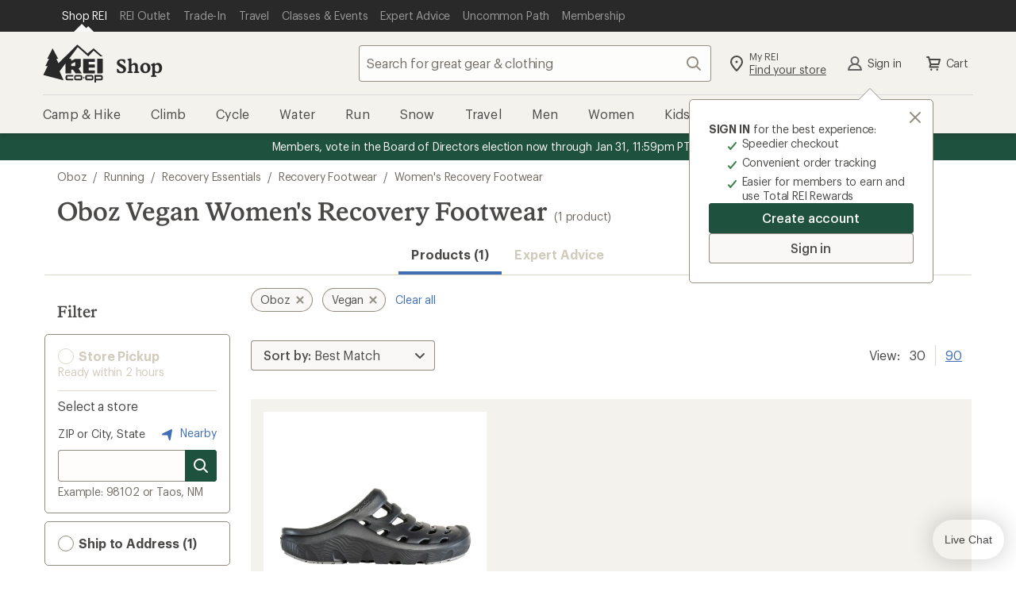

--- FILE ---
content_type: text/javascript;charset=utf-8
request_url: https://recs.richrelevance.com/rrserver/p13n_generated.js?a=30280c406d639577&ts=1769190707270&v=1.2.6.20180926&ssl=t&cn=Women%27s%20Recovery%20Footwear&c=womens-recovery-footwear&pt=%7Csearch_page.RecentlyViewed&s=40938552747509309203119628738684036489&sgs=%7Cnon-member%3Anon-member&cts=https%3A%2F%2Fwww.rei.com&l=1
body_size: 3709
content:
var RR = RR || {}; RR.data = {JSON: {placements:[]}};var rr_remote_data='eF5jYSlN9khNS0k1TUq20E01skzUNUkzttA1Szaz1DUxNTNLS0xLTTI2TubKLSvJTBEwNDQ31jXUNQQAvKUPOQ';var rr_recs={placements:[{used:false,placementType:'search_page.RecentlyViewed',html:''}]},rr_dynamic={placements:[]},rr_call_after_flush=function(){ RR.data.JSON.placements[0] = {   'items': [],   'message': 'Running deals for you',   'placementName': 'search_page.RecentlyViewed',   'strategy': 'MoversAndShakersInCategory',   'type': 'product', };  function toNumber(stringNumber) {   return parseFloat(stringNumber.replace(/,/g, ''), 10); };  function getPrice(priceMax, priceMin, salePriceMax, salePriceMin) {   var isRange;   var base;   var compare;   var min;   var max;    if (!salePriceMin) {     if (priceMin === priceMax) {       base = toNumber(priceMin);       isRange = false;     } else {       min = toNumber(priceMin);       max = toNumber(priceMax);       isRange = true;     }   } else {     if (salePriceMin === salePriceMax) {       base = toNumber(salePriceMin);       compare = toNumber(priceMax);       isRange = false;     } else {       min = toNumber(salePriceMin);       max = toNumber(salePriceMax);       isRange = true;     }   };    return {     isRange: isRange,     base: base,     compare: compare,     min: min,     max: max,     priceMin: toNumber(priceMin),     priceMax: toNumber(priceMax),     discountPriceMin: toNumber(salePriceMin),     discountPriceMax: toNumber(salePriceMax)   }; };  var strategyMessage = 'Running deals for you'; var fixedPlacementName = 'search_page.RecentlyViewed'.replace(/_/g, '-'); var curIndex; var test_experience = 'https://recs.richrelevance.com/rrserver/click?a=30280c406d639577&vg=efe15bc8-e29a-4f38-6c69-4566fafeb33c&pti=2&pa=RecentlyViewed&hpi=12864&stn=MoversAndShakersInCategory&stid=151&rti=2&sgs=non-member&qsgs=14554%7C25368%7C25143%7C25099%7C17806%7C17805%7C14634&mvtId=-1&mvtTs=1769190707762&uguid=efde5bc8-e29a-4f38-6c69-4566fafeb33c&channelId=WEB&s=40938552747509309203119628738684036489&pg=-1&p=219910&ind=0&ct=https%3A%2F%2Fwww.rei.com%2Fproduct%2F219910%2Frei-co-op-flash-power-stretch-gloves'.split('mvtId=').pop().split('&mvtTs=').shift(); curIndex = RR.data.JSON.placements[0].items.length; RR.data.JSON.placements[0].items.push({   'analyticsConfig': {     'linkName': 'rr_' + fixedPlacementName + '_' + "MoversAndShakersInCategory" + '_loc' + curIndex + '_exp' + test_experience,     'products':  ';219910',     'rrMessage': strategyMessage,     'rrPlacementName': fixedPlacementName,     'rrStrategy': 'MoversAndShakersInCategory',     'location': 'loc' + curIndex,   },   'brand': 'REI Co-op',   'name': 'REI Co-op Flash Power Stretch Gloves'.replace('REI Co-op ', ''),   'href': decodeURIComponent('https://recs.richrelevance.com/rrserver/click?a=30280c406d639577&vg=efe15bc8-e29a-4f38-6c69-4566fafeb33c&pti=2&pa=RecentlyViewed&hpi=12864&stn=MoversAndShakersInCategory&stid=151&rti=2&sgs=non-member&qsgs=14554%7C25368%7C25143%7C25099%7C17806%7C17805%7C14634&mvtId=-1&mvtTs=1769190707762&uguid=efde5bc8-e29a-4f38-6c69-4566fafeb33c&channelId=WEB&s=40938552747509309203119628738684036489&pg=-1&p=219910&ind=0&ct=https%3A%2F%2Fwww.rei.com%2Fproduct%2F219910%2Frei-co-op-flash-power-stretch-gloves').split('www.rei.com').pop(),   'id': '219910',   'price': getPrice('42.95', '39.95', '42.95', '27.93'),   'rating': {     'average': parseFloat('4.5', 10) || 0,     'count': parseFloat('113', 10) || 0,   },   'rrClickUrl': 'https://recs.richrelevance.com/rrserver/click?a=30280c406d639577&vg=efe15bc8-e29a-4f38-6c69-4566fafeb33c&pti=2&pa=RecentlyViewed&hpi=12864&stn=MoversAndShakersInCategory&stid=151&rti=2&sgs=non-member&qsgs=14554%7C25368%7C25143%7C25099%7C17806%7C17805%7C14634&mvtId=-1&mvtTs=1769190707762&uguid=efde5bc8-e29a-4f38-6c69-4566fafeb33c&channelId=WEB&s=40938552747509309203119628738684036489&pg=-1&p=219910&ind=0&ct=https%3A%2F%2Fwww.rei.com%2Fproduct%2F219910%2Frei-co-op-flash-power-stretch-gloves'.split('&ct=').shift(),   'test_experience': test_experience });var test_experience = 'https://recs.richrelevance.com/rrserver/click?a=30280c406d639577&vg=efe15bc8-e29a-4f38-6c69-4566fafeb33c&pti=2&pa=RecentlyViewed&hpi=12864&stn=MoversAndShakersInCategory&stid=151&rti=2&sgs=non-member&qsgs=14554%7C25368%7C25143%7C25099%7C17806%7C17805%7C14634&mvtId=-1&mvtTs=1769190707762&uguid=efde5bc8-e29a-4f38-6c69-4566fafeb33c&channelId=WEB&s=40938552747509309203119628738684036489&pg=-1&p=255808&ind=1&ct=https%3A%2F%2Fwww.rei.com%2Fproduct%2F255808%2Fhuma-gel-chia-energy-gel'.split('mvtId=').pop().split('&mvtTs=').shift(); curIndex = RR.data.JSON.placements[0].items.length; RR.data.JSON.placements[0].items.push({   'analyticsConfig': {     'linkName': 'rr_' + fixedPlacementName + '_' + "MoversAndShakersInCategory" + '_loc' + curIndex + '_exp' + test_experience,     'products':  ';255808',     'rrMessage': strategyMessage,     'rrPlacementName': fixedPlacementName,     'rrStrategy': 'MoversAndShakersInCategory',     'location': 'loc' + curIndex,   },   'brand': 'Huma Gel',   'name': 'Huma Gel Chia Energy Gel'.replace('Huma Gel ', ''),   'href': decodeURIComponent('https://recs.richrelevance.com/rrserver/click?a=30280c406d639577&vg=efe15bc8-e29a-4f38-6c69-4566fafeb33c&pti=2&pa=RecentlyViewed&hpi=12864&stn=MoversAndShakersInCategory&stid=151&rti=2&sgs=non-member&qsgs=14554%7C25368%7C25143%7C25099%7C17806%7C17805%7C14634&mvtId=-1&mvtTs=1769190707762&uguid=efde5bc8-e29a-4f38-6c69-4566fafeb33c&channelId=WEB&s=40938552747509309203119628738684036489&pg=-1&p=255808&ind=1&ct=https%3A%2F%2Fwww.rei.com%2Fproduct%2F255808%2Fhuma-gel-chia-energy-gel').split('www.rei.com').pop(),   'id': '255808',   'price': getPrice('2.50', '2.50', '', ''),   'rating': {     'average': parseFloat('5.0', 10) || 0,     'count': parseFloat('5', 10) || 0,   },   'rrClickUrl': 'https://recs.richrelevance.com/rrserver/click?a=30280c406d639577&vg=efe15bc8-e29a-4f38-6c69-4566fafeb33c&pti=2&pa=RecentlyViewed&hpi=12864&stn=MoversAndShakersInCategory&stid=151&rti=2&sgs=non-member&qsgs=14554%7C25368%7C25143%7C25099%7C17806%7C17805%7C14634&mvtId=-1&mvtTs=1769190707762&uguid=efde5bc8-e29a-4f38-6c69-4566fafeb33c&channelId=WEB&s=40938552747509309203119628738684036489&pg=-1&p=255808&ind=1&ct=https%3A%2F%2Fwww.rei.com%2Fproduct%2F255808%2Fhuma-gel-chia-energy-gel'.split('&ct=').shift(),   'test_experience': test_experience });var test_experience = 'https://recs.richrelevance.com/rrserver/click?a=30280c406d639577&vg=efe15bc8-e29a-4f38-6c69-4566fafeb33c&pti=2&pa=RecentlyViewed&hpi=12864&stn=MoversAndShakersInCategory&stid=151&rti=2&sgs=non-member&qsgs=14554%7C25368%7C25143%7C25099%7C17806%7C17805%7C14634&mvtId=-1&mvtTs=1769190707762&uguid=efde5bc8-e29a-4f38-6c69-4566fafeb33c&channelId=WEB&s=40938552747509309203119628738684036489&pg=-1&p=604787&ind=2&ct=https%3A%2F%2Fwww.rei.com%2Fproduct%2F604787%2Fclif-energy-bar'.split('mvtId=').pop().split('&mvtTs=').shift(); curIndex = RR.data.JSON.placements[0].items.length; RR.data.JSON.placements[0].items.push({   'analyticsConfig': {     'linkName': 'rr_' + fixedPlacementName + '_' + "MoversAndShakersInCategory" + '_loc' + curIndex + '_exp' + test_experience,     'products':  ';604787',     'rrMessage': strategyMessage,     'rrPlacementName': fixedPlacementName,     'rrStrategy': 'MoversAndShakersInCategory',     'location': 'loc' + curIndex,   },   'brand': 'Clif',   'name': 'Clif Energy Bar'.replace('Clif ', ''),   'href': decodeURIComponent('https://recs.richrelevance.com/rrserver/click?a=30280c406d639577&vg=efe15bc8-e29a-4f38-6c69-4566fafeb33c&pti=2&pa=RecentlyViewed&hpi=12864&stn=MoversAndShakersInCategory&stid=151&rti=2&sgs=non-member&qsgs=14554%7C25368%7C25143%7C25099%7C17806%7C17805%7C14634&mvtId=-1&mvtTs=1769190707762&uguid=efde5bc8-e29a-4f38-6c69-4566fafeb33c&channelId=WEB&s=40938552747509309203119628738684036489&pg=-1&p=604787&ind=2&ct=https%3A%2F%2Fwww.rei.com%2Fproduct%2F604787%2Fclif-energy-bar').split('www.rei.com').pop(),   'id': '604787',   'price': getPrice('2.25', '2.25', '', ''),   'rating': {     'average': parseFloat('4.7', 10) || 0,     'count': parseFloat('3598', 10) || 0,   },   'rrClickUrl': 'https://recs.richrelevance.com/rrserver/click?a=30280c406d639577&vg=efe15bc8-e29a-4f38-6c69-4566fafeb33c&pti=2&pa=RecentlyViewed&hpi=12864&stn=MoversAndShakersInCategory&stid=151&rti=2&sgs=non-member&qsgs=14554%7C25368%7C25143%7C25099%7C17806%7C17805%7C14634&mvtId=-1&mvtTs=1769190707762&uguid=efde5bc8-e29a-4f38-6c69-4566fafeb33c&channelId=WEB&s=40938552747509309203119628738684036489&pg=-1&p=604787&ind=2&ct=https%3A%2F%2Fwww.rei.com%2Fproduct%2F604787%2Fclif-energy-bar'.split('&ct=').shift(),   'test_experience': test_experience });var test_experience = 'https://recs.richrelevance.com/rrserver/click?a=30280c406d639577&vg=efe15bc8-e29a-4f38-6c69-4566fafeb33c&pti=2&pa=RecentlyViewed&hpi=12864&stn=MoversAndShakersInCategory&stid=151&rti=2&sgs=non-member&qsgs=14554%7C25368%7C25143%7C25099%7C17806%7C17805%7C14634&mvtId=-1&mvtTs=1769190707762&uguid=efde5bc8-e29a-4f38-6c69-4566fafeb33c&channelId=WEB&s=40938552747509309203119628738684036489&pg=-1&p=131041&ind=3&ct=https%3A%2F%2Fwww.rei.com%2Fproduct%2F131041%2Ftahoe-trail-bar-energy-bar'.split('mvtId=').pop().split('&mvtTs=').shift(); curIndex = RR.data.JSON.placements[0].items.length; RR.data.JSON.placements[0].items.push({   'analyticsConfig': {     'linkName': 'rr_' + fixedPlacementName + '_' + "MoversAndShakersInCategory" + '_loc' + curIndex + '_exp' + test_experience,     'products':  ';131041',     'rrMessage': strategyMessage,     'rrPlacementName': fixedPlacementName,     'rrStrategy': 'MoversAndShakersInCategory',     'location': 'loc' + curIndex,   },   'brand': 'Tahoe Trail Bar',   'name': 'Tahoe Trail Bar Energy Bar'.replace('Tahoe Trail Bar ', ''),   'href': decodeURIComponent('https://recs.richrelevance.com/rrserver/click?a=30280c406d639577&vg=efe15bc8-e29a-4f38-6c69-4566fafeb33c&pti=2&pa=RecentlyViewed&hpi=12864&stn=MoversAndShakersInCategory&stid=151&rti=2&sgs=non-member&qsgs=14554%7C25368%7C25143%7C25099%7C17806%7C17805%7C14634&mvtId=-1&mvtTs=1769190707762&uguid=efde5bc8-e29a-4f38-6c69-4566fafeb33c&channelId=WEB&s=40938552747509309203119628738684036489&pg=-1&p=131041&ind=3&ct=https%3A%2F%2Fwww.rei.com%2Fproduct%2F131041%2Ftahoe-trail-bar-energy-bar').split('www.rei.com').pop(),   'id': '131041',   'price': getPrice('2.95', '2.95', '', ''),   'rating': {     'average': parseFloat('4.7', 10) || 0,     'count': parseFloat('47', 10) || 0,   },   'rrClickUrl': 'https://recs.richrelevance.com/rrserver/click?a=30280c406d639577&vg=efe15bc8-e29a-4f38-6c69-4566fafeb33c&pti=2&pa=RecentlyViewed&hpi=12864&stn=MoversAndShakersInCategory&stid=151&rti=2&sgs=non-member&qsgs=14554%7C25368%7C25143%7C25099%7C17806%7C17805%7C14634&mvtId=-1&mvtTs=1769190707762&uguid=efde5bc8-e29a-4f38-6c69-4566fafeb33c&channelId=WEB&s=40938552747509309203119628738684036489&pg=-1&p=131041&ind=3&ct=https%3A%2F%2Fwww.rei.com%2Fproduct%2F131041%2Ftahoe-trail-bar-energy-bar'.split('&ct=').shift(),   'test_experience': test_experience });var test_experience = 'https://recs.richrelevance.com/rrserver/click?a=30280c406d639577&vg=efe15bc8-e29a-4f38-6c69-4566fafeb33c&pti=2&pa=RecentlyViewed&hpi=12864&stn=MoversAndShakersInCategory&stid=151&rti=2&sgs=non-member&qsgs=14554%7C25368%7C25143%7C25099%7C17806%7C17805%7C14634&mvtId=-1&mvtTs=1769190707762&uguid=efde5bc8-e29a-4f38-6c69-4566fafeb33c&channelId=WEB&s=40938552747509309203119628738684036489&pg=-1&p=137266&ind=4&ct=https%3A%2F%2Fwww.rei.com%2Fproduct%2F137266%2Fskratch-labs-sport-energy-chews'.split('mvtId=').pop().split('&mvtTs=').shift(); curIndex = RR.data.JSON.placements[0].items.length; RR.data.JSON.placements[0].items.push({   'analyticsConfig': {     'linkName': 'rr_' + fixedPlacementName + '_' + "MoversAndShakersInCategory" + '_loc' + curIndex + '_exp' + test_experience,     'products':  ';137266',     'rrMessage': strategyMessage,     'rrPlacementName': fixedPlacementName,     'rrStrategy': 'MoversAndShakersInCategory',     'location': 'loc' + curIndex,   },   'brand': 'Skratch Labs',   'name': 'Skratch Labs Sport Energy Chews'.replace('Skratch Labs ', ''),   'href': decodeURIComponent('https://recs.richrelevance.com/rrserver/click?a=30280c406d639577&vg=efe15bc8-e29a-4f38-6c69-4566fafeb33c&pti=2&pa=RecentlyViewed&hpi=12864&stn=MoversAndShakersInCategory&stid=151&rti=2&sgs=non-member&qsgs=14554%7C25368%7C25143%7C25099%7C17806%7C17805%7C14634&mvtId=-1&mvtTs=1769190707762&uguid=efde5bc8-e29a-4f38-6c69-4566fafeb33c&channelId=WEB&s=40938552747509309203119628738684036489&pg=-1&p=137266&ind=4&ct=https%3A%2F%2Fwww.rei.com%2Fproduct%2F137266%2Fskratch-labs-sport-energy-chews').split('www.rei.com').pop(),   'id': '137266',   'price': getPrice('2.50', '2.50', '', ''),   'rating': {     'average': parseFloat('4.6', 10) || 0,     'count': parseFloat('98', 10) || 0,   },   'rrClickUrl': 'https://recs.richrelevance.com/rrserver/click?a=30280c406d639577&vg=efe15bc8-e29a-4f38-6c69-4566fafeb33c&pti=2&pa=RecentlyViewed&hpi=12864&stn=MoversAndShakersInCategory&stid=151&rti=2&sgs=non-member&qsgs=14554%7C25368%7C25143%7C25099%7C17806%7C17805%7C14634&mvtId=-1&mvtTs=1769190707762&uguid=efde5bc8-e29a-4f38-6c69-4566fafeb33c&channelId=WEB&s=40938552747509309203119628738684036489&pg=-1&p=137266&ind=4&ct=https%3A%2F%2Fwww.rei.com%2Fproduct%2F137266%2Fskratch-labs-sport-energy-chews'.split('&ct=').shift(),   'test_experience': test_experience });var test_experience = 'https://recs.richrelevance.com/rrserver/click?a=30280c406d639577&vg=efe15bc8-e29a-4f38-6c69-4566fafeb33c&pti=2&pa=RecentlyViewed&hpi=12864&stn=MoversAndShakersInCategory&stid=151&rti=2&sgs=non-member&qsgs=14554%7C25368%7C25143%7C25099%7C17806%7C17805%7C14634&mvtId=-1&mvtTs=1769190707762&uguid=efde5bc8-e29a-4f38-6c69-4566fafeb33c&channelId=WEB&s=40938552747509309203119628738684036489&pg=-1&p=C07124&ind=5&ct=https%3A%2F%2Fwww.rei.com%2Fproduct%2FC07124%2Fsaltstick-energy-gummies'.split('mvtId=').pop().split('&mvtTs=').shift(); curIndex = RR.data.JSON.placements[0].items.length; RR.data.JSON.placements[0].items.push({   'analyticsConfig': {     'linkName': 'rr_' + fixedPlacementName + '_' + "MoversAndShakersInCategory" + '_loc' + curIndex + '_exp' + test_experience,     'products':  ';C07124',     'rrMessage': strategyMessage,     'rrPlacementName': fixedPlacementName,     'rrStrategy': 'MoversAndShakersInCategory',     'location': 'loc' + curIndex,   },   'brand': 'SaltStick',   'name': 'SaltStick Energy Gummies'.replace('SaltStick ', ''),   'href': decodeURIComponent('https://recs.richrelevance.com/rrserver/click?a=30280c406d639577&vg=efe15bc8-e29a-4f38-6c69-4566fafeb33c&pti=2&pa=RecentlyViewed&hpi=12864&stn=MoversAndShakersInCategory&stid=151&rti=2&sgs=non-member&qsgs=14554%7C25368%7C25143%7C25099%7C17806%7C17805%7C14634&mvtId=-1&mvtTs=1769190707762&uguid=efde5bc8-e29a-4f38-6c69-4566fafeb33c&channelId=WEB&s=40938552747509309203119628738684036489&pg=-1&p=C07124&ind=5&ct=https%3A%2F%2Fwww.rei.com%2Fproduct%2FC07124%2Fsaltstick-energy-gummies').split('www.rei.com').pop(),   'id': 'C07124',   'price': getPrice('3.00', '3.00', '', ''),   'rating': {     'average': parseFloat('', 10) || 0,     'count': parseFloat('', 10) || 0,   },   'rrClickUrl': 'https://recs.richrelevance.com/rrserver/click?a=30280c406d639577&vg=efe15bc8-e29a-4f38-6c69-4566fafeb33c&pti=2&pa=RecentlyViewed&hpi=12864&stn=MoversAndShakersInCategory&stid=151&rti=2&sgs=non-member&qsgs=14554%7C25368%7C25143%7C25099%7C17806%7C17805%7C14634&mvtId=-1&mvtTs=1769190707762&uguid=efde5bc8-e29a-4f38-6c69-4566fafeb33c&channelId=WEB&s=40938552747509309203119628738684036489&pg=-1&p=C07124&ind=5&ct=https%3A%2F%2Fwww.rei.com%2Fproduct%2FC07124%2Fsaltstick-energy-gummies'.split('&ct=').shift(),   'test_experience': test_experience });var test_experience = 'https://recs.richrelevance.com/rrserver/click?a=30280c406d639577&vg=efe15bc8-e29a-4f38-6c69-4566fafeb33c&pti=2&pa=RecentlyViewed&hpi=12864&stn=MoversAndShakersInCategory&stid=151&rti=2&sgs=non-member&qsgs=14554%7C25368%7C25143%7C25099%7C17806%7C17805%7C14634&mvtId=-1&mvtTs=1769190707762&uguid=efde5bc8-e29a-4f38-6c69-4566fafeb33c&channelId=WEB&s=40938552747509309203119628738684036489&pg=-1&p=855248&ind=6&ct=https%3A%2F%2Fwww.rei.com%2Fproduct%2F855248%2Fprobar-bolt-energy-chews'.split('mvtId=').pop().split('&mvtTs=').shift(); curIndex = RR.data.JSON.placements[0].items.length; RR.data.JSON.placements[0].items.push({   'analyticsConfig': {     'linkName': 'rr_' + fixedPlacementName + '_' + "MoversAndShakersInCategory" + '_loc' + curIndex + '_exp' + test_experience,     'products':  ';855248',     'rrMessage': strategyMessage,     'rrPlacementName': fixedPlacementName,     'rrStrategy': 'MoversAndShakersInCategory',     'location': 'loc' + curIndex,   },   'brand': 'PROBAR',   'name': 'PROBAR Bolt Energy Chews'.replace('PROBAR ', ''),   'href': decodeURIComponent('https://recs.richrelevance.com/rrserver/click?a=30280c406d639577&vg=efe15bc8-e29a-4f38-6c69-4566fafeb33c&pti=2&pa=RecentlyViewed&hpi=12864&stn=MoversAndShakersInCategory&stid=151&rti=2&sgs=non-member&qsgs=14554%7C25368%7C25143%7C25099%7C17806%7C17805%7C14634&mvtId=-1&mvtTs=1769190707762&uguid=efde5bc8-e29a-4f38-6c69-4566fafeb33c&channelId=WEB&s=40938552747509309203119628738684036489&pg=-1&p=855248&ind=6&ct=https%3A%2F%2Fwww.rei.com%2Fproduct%2F855248%2Fprobar-bolt-energy-chews').split('www.rei.com').pop(),   'id': '855248',   'price': getPrice('2.50', '2.50', '', ''),   'rating': {     'average': parseFloat('4.6', 10) || 0,     'count': parseFloat('137', 10) || 0,   },   'rrClickUrl': 'https://recs.richrelevance.com/rrserver/click?a=30280c406d639577&vg=efe15bc8-e29a-4f38-6c69-4566fafeb33c&pti=2&pa=RecentlyViewed&hpi=12864&stn=MoversAndShakersInCategory&stid=151&rti=2&sgs=non-member&qsgs=14554%7C25368%7C25143%7C25099%7C17806%7C17805%7C14634&mvtId=-1&mvtTs=1769190707762&uguid=efde5bc8-e29a-4f38-6c69-4566fafeb33c&channelId=WEB&s=40938552747509309203119628738684036489&pg=-1&p=855248&ind=6&ct=https%3A%2F%2Fwww.rei.com%2Fproduct%2F855248%2Fprobar-bolt-energy-chews'.split('&ct=').shift(),   'test_experience': test_experience });var test_experience = 'https://recs.richrelevance.com/rrserver/click?a=30280c406d639577&vg=efe15bc8-e29a-4f38-6c69-4566fafeb33c&pti=2&pa=RecentlyViewed&hpi=12864&stn=MoversAndShakersInCategory&stid=151&rti=2&sgs=non-member&qsgs=14554%7C25368%7C25143%7C25099%7C17806%7C17805%7C14634&mvtId=-1&mvtTs=1769190707762&uguid=efde5bc8-e29a-4f38-6c69-4566fafeb33c&channelId=WEB&s=40938552747509309203119628738684036489&pg=-1&p=129543&ind=7&ct=https%3A%2F%2Fwww.rei.com%2Fproduct%2F129543%2Fmuir-energy-energy-gel'.split('mvtId=').pop().split('&mvtTs=').shift(); curIndex = RR.data.JSON.placements[0].items.length; RR.data.JSON.placements[0].items.push({   'analyticsConfig': {     'linkName': 'rr_' + fixedPlacementName + '_' + "MoversAndShakersInCategory" + '_loc' + curIndex + '_exp' + test_experience,     'products':  ';129543',     'rrMessage': strategyMessage,     'rrPlacementName': fixedPlacementName,     'rrStrategy': 'MoversAndShakersInCategory',     'location': 'loc' + curIndex,   },   'brand': 'Muir Energy',   'name': 'Muir Energy Energy Gel'.replace('Muir Energy ', ''),   'href': decodeURIComponent('https://recs.richrelevance.com/rrserver/click?a=30280c406d639577&vg=efe15bc8-e29a-4f38-6c69-4566fafeb33c&pti=2&pa=RecentlyViewed&hpi=12864&stn=MoversAndShakersInCategory&stid=151&rti=2&sgs=non-member&qsgs=14554%7C25368%7C25143%7C25099%7C17806%7C17805%7C14634&mvtId=-1&mvtTs=1769190707762&uguid=efde5bc8-e29a-4f38-6c69-4566fafeb33c&channelId=WEB&s=40938552747509309203119628738684036489&pg=-1&p=129543&ind=7&ct=https%3A%2F%2Fwww.rei.com%2Fproduct%2F129543%2Fmuir-energy-energy-gel').split('www.rei.com').pop(),   'id': '129543',   'price': getPrice('3.30', '3.30', '', ''),   'rating': {     'average': parseFloat('4.0', 10) || 0,     'count': parseFloat('88', 10) || 0,   },   'rrClickUrl': 'https://recs.richrelevance.com/rrserver/click?a=30280c406d639577&vg=efe15bc8-e29a-4f38-6c69-4566fafeb33c&pti=2&pa=RecentlyViewed&hpi=12864&stn=MoversAndShakersInCategory&stid=151&rti=2&sgs=non-member&qsgs=14554%7C25368%7C25143%7C25099%7C17806%7C17805%7C14634&mvtId=-1&mvtTs=1769190707762&uguid=efde5bc8-e29a-4f38-6c69-4566fafeb33c&channelId=WEB&s=40938552747509309203119628738684036489&pg=-1&p=129543&ind=7&ct=https%3A%2F%2Fwww.rei.com%2Fproduct%2F129543%2Fmuir-energy-energy-gel'.split('&ct=').shift(),   'test_experience': test_experience });var test_experience = 'https://recs.richrelevance.com/rrserver/click?a=30280c406d639577&vg=efe15bc8-e29a-4f38-6c69-4566fafeb33c&pti=2&pa=RecentlyViewed&hpi=12864&stn=MoversAndShakersInCategory&stid=151&rti=2&sgs=non-member&qsgs=14554%7C25368%7C25143%7C25099%7C17806%7C17805%7C14634&mvtId=-1&mvtTs=1769190707762&uguid=efde5bc8-e29a-4f38-6c69-4566fafeb33c&channelId=WEB&s=40938552747509309203119628738684036489&pg=-1&p=189962&ind=8&ct=https%3A%2F%2Fwww.rei.com%2Fproduct%2F189962%2Fhoney-stinger-waffle'.split('mvtId=').pop().split('&mvtTs=').shift(); curIndex = RR.data.JSON.placements[0].items.length; RR.data.JSON.placements[0].items.push({   'analyticsConfig': {     'linkName': 'rr_' + fixedPlacementName + '_' + "MoversAndShakersInCategory" + '_loc' + curIndex + '_exp' + test_experience,     'products':  ';189962',     'rrMessage': strategyMessage,     'rrPlacementName': fixedPlacementName,     'rrStrategy': 'MoversAndShakersInCategory',     'location': 'loc' + curIndex,   },   'brand': 'Honey Stinger',   'name': 'Honey Stinger Waffle'.replace('Honey Stinger ', ''),   'href': decodeURIComponent('https://recs.richrelevance.com/rrserver/click?a=30280c406d639577&vg=efe15bc8-e29a-4f38-6c69-4566fafeb33c&pti=2&pa=RecentlyViewed&hpi=12864&stn=MoversAndShakersInCategory&stid=151&rti=2&sgs=non-member&qsgs=14554%7C25368%7C25143%7C25099%7C17806%7C17805%7C14634&mvtId=-1&mvtTs=1769190707762&uguid=efde5bc8-e29a-4f38-6c69-4566fafeb33c&channelId=WEB&s=40938552747509309203119628738684036489&pg=-1&p=189962&ind=8&ct=https%3A%2F%2Fwww.rei.com%2Fproduct%2F189962%2Fhoney-stinger-waffle').split('www.rei.com').pop(),   'id': '189962',   'price': getPrice('2.00', '2.00', '', ''),   'rating': {     'average': parseFloat('4.6', 10) || 0,     'count': parseFloat('116', 10) || 0,   },   'rrClickUrl': 'https://recs.richrelevance.com/rrserver/click?a=30280c406d639577&vg=efe15bc8-e29a-4f38-6c69-4566fafeb33c&pti=2&pa=RecentlyViewed&hpi=12864&stn=MoversAndShakersInCategory&stid=151&rti=2&sgs=non-member&qsgs=14554%7C25368%7C25143%7C25099%7C17806%7C17805%7C14634&mvtId=-1&mvtTs=1769190707762&uguid=efde5bc8-e29a-4f38-6c69-4566fafeb33c&channelId=WEB&s=40938552747509309203119628738684036489&pg=-1&p=189962&ind=8&ct=https%3A%2F%2Fwww.rei.com%2Fproduct%2F189962%2Fhoney-stinger-waffle'.split('&ct=').shift(),   'test_experience': test_experience });var test_experience = 'https://recs.richrelevance.com/rrserver/click?a=30280c406d639577&vg=efe15bc8-e29a-4f38-6c69-4566fafeb33c&pti=2&pa=RecentlyViewed&hpi=12864&stn=MoversAndShakersInCategory&stid=151&rti=2&sgs=non-member&qsgs=14554%7C25368%7C25143%7C25099%7C17806%7C17805%7C14634&mvtId=-1&mvtTs=1769190707762&uguid=efde5bc8-e29a-4f38-6c69-4566fafeb33c&channelId=WEB&s=40938552747509309203119628738684036489&pg=-1&p=745770&ind=9&ct=https%3A%2F%2Fwww.rei.com%2Fproduct%2F745770%2Fjelly-belly-sport-beans'.split('mvtId=').pop().split('&mvtTs=').shift(); curIndex = RR.data.JSON.placements[0].items.length; RR.data.JSON.placements[0].items.push({   'analyticsConfig': {     'linkName': 'rr_' + fixedPlacementName + '_' + "MoversAndShakersInCategory" + '_loc' + curIndex + '_exp' + test_experience,     'products':  ';745770',     'rrMessage': strategyMessage,     'rrPlacementName': fixedPlacementName,     'rrStrategy': 'MoversAndShakersInCategory',     'location': 'loc' + curIndex,   },   'brand': 'Jelly Belly',   'name': 'Jelly Belly Sport Beans'.replace('Jelly Belly ', ''),   'href': decodeURIComponent('https://recs.richrelevance.com/rrserver/click?a=30280c406d639577&vg=efe15bc8-e29a-4f38-6c69-4566fafeb33c&pti=2&pa=RecentlyViewed&hpi=12864&stn=MoversAndShakersInCategory&stid=151&rti=2&sgs=non-member&qsgs=14554%7C25368%7C25143%7C25099%7C17806%7C17805%7C14634&mvtId=-1&mvtTs=1769190707762&uguid=efde5bc8-e29a-4f38-6c69-4566fafeb33c&channelId=WEB&s=40938552747509309203119628738684036489&pg=-1&p=745770&ind=9&ct=https%3A%2F%2Fwww.rei.com%2Fproduct%2F745770%2Fjelly-belly-sport-beans').split('www.rei.com').pop(),   'id': '745770',   'price': getPrice('1.50', '1.50', '', ''),   'rating': {     'average': parseFloat('4.7', 10) || 0,     'count': parseFloat('115', 10) || 0,   },   'rrClickUrl': 'https://recs.richrelevance.com/rrserver/click?a=30280c406d639577&vg=efe15bc8-e29a-4f38-6c69-4566fafeb33c&pti=2&pa=RecentlyViewed&hpi=12864&stn=MoversAndShakersInCategory&stid=151&rti=2&sgs=non-member&qsgs=14554%7C25368%7C25143%7C25099%7C17806%7C17805%7C14634&mvtId=-1&mvtTs=1769190707762&uguid=efde5bc8-e29a-4f38-6c69-4566fafeb33c&channelId=WEB&s=40938552747509309203119628738684036489&pg=-1&p=745770&ind=9&ct=https%3A%2F%2Fwww.rei.com%2Fproduct%2F745770%2Fjelly-belly-sport-beans'.split('&ct=').shift(),   'test_experience': test_experience });var test_experience = 'https://recs.richrelevance.com/rrserver/click?a=30280c406d639577&vg=efe15bc8-e29a-4f38-6c69-4566fafeb33c&pti=2&pa=RecentlyViewed&hpi=12864&stn=MoversAndShakersInCategory&stid=151&rti=2&sgs=non-member&qsgs=14554%7C25368%7C25143%7C25099%7C17806%7C17805%7C14634&mvtId=-1&mvtTs=1769190707762&uguid=efde5bc8-e29a-4f38-6c69-4566fafeb33c&channelId=WEB&s=40938552747509309203119628738684036489&pg=-1&p=244976&ind=10&ct=https%3A%2F%2Fwww.rei.com%2Fproduct%2F244976%2Foutdoor-research-ferrosi-trail-gaiters'.split('mvtId=').pop().split('&mvtTs=').shift(); curIndex = RR.data.JSON.placements[0].items.length; RR.data.JSON.placements[0].items.push({   'analyticsConfig': {     'linkName': 'rr_' + fixedPlacementName + '_' + "MoversAndShakersInCategory" + '_loc' + curIndex + '_exp' + test_experience,     'products':  ';244976',     'rrMessage': strategyMessage,     'rrPlacementName': fixedPlacementName,     'rrStrategy': 'MoversAndShakersInCategory',     'location': 'loc' + curIndex,   },   'brand': 'Outdoor Research',   'name': 'Outdoor Research Ferrosi Trail Gaiters'.replace('Outdoor Research ', ''),   'href': decodeURIComponent('https://recs.richrelevance.com/rrserver/click?a=30280c406d639577&vg=efe15bc8-e29a-4f38-6c69-4566fafeb33c&pti=2&pa=RecentlyViewed&hpi=12864&stn=MoversAndShakersInCategory&stid=151&rti=2&sgs=non-member&qsgs=14554%7C25368%7C25143%7C25099%7C17806%7C17805%7C14634&mvtId=-1&mvtTs=1769190707762&uguid=efde5bc8-e29a-4f38-6c69-4566fafeb33c&channelId=WEB&s=40938552747509309203119628738684036489&pg=-1&p=244976&ind=10&ct=https%3A%2F%2Fwww.rei.com%2Fproduct%2F244976%2Foutdoor-research-ferrosi-trail-gaiters').split('www.rei.com').pop(),   'id': '244976',   'price': getPrice('60.00', '60.00', '', ''),   'rating': {     'average': parseFloat('5.0', 10) || 0,     'count': parseFloat('1', 10) || 0,   },   'rrClickUrl': 'https://recs.richrelevance.com/rrserver/click?a=30280c406d639577&vg=efe15bc8-e29a-4f38-6c69-4566fafeb33c&pti=2&pa=RecentlyViewed&hpi=12864&stn=MoversAndShakersInCategory&stid=151&rti=2&sgs=non-member&qsgs=14554%7C25368%7C25143%7C25099%7C17806%7C17805%7C14634&mvtId=-1&mvtTs=1769190707762&uguid=efde5bc8-e29a-4f38-6c69-4566fafeb33c&channelId=WEB&s=40938552747509309203119628738684036489&pg=-1&p=244976&ind=10&ct=https%3A%2F%2Fwww.rei.com%2Fproduct%2F244976%2Foutdoor-research-ferrosi-trail-gaiters'.split('&ct=').shift(),   'test_experience': test_experience });var test_experience = 'https://recs.richrelevance.com/rrserver/click?a=30280c406d639577&vg=efe15bc8-e29a-4f38-6c69-4566fafeb33c&pti=2&pa=RecentlyViewed&hpi=12864&stn=MoversAndShakersInCategory&stid=151&rti=2&sgs=non-member&qsgs=14554%7C25368%7C25143%7C25099%7C17806%7C17805%7C14634&mvtId=-1&mvtTs=1769190707762&uguid=efde5bc8-e29a-4f38-6c69-4566fafeb33c&channelId=WEB&s=40938552747509309203119628738684036489&pg=-1&p=184486&ind=11&ct=https%3A%2F%2Fwww.rei.com%2Fproduct%2F184486%2Fpearl-izumi-transfer-lite-headband'.split('mvtId=').pop().split('&mvtTs=').shift(); curIndex = RR.data.JSON.placements[0].items.length; RR.data.JSON.placements[0].items.push({   'analyticsConfig': {     'linkName': 'rr_' + fixedPlacementName + '_' + "MoversAndShakersInCategory" + '_loc' + curIndex + '_exp' + test_experience,     'products':  ';184486',     'rrMessage': strategyMessage,     'rrPlacementName': fixedPlacementName,     'rrStrategy': 'MoversAndShakersInCategory',     'location': 'loc' + curIndex,   },   'brand': 'PEARL iZUMi',   'name': 'PEARL iZUMi Transfer Lite Headband'.replace('PEARL iZUMi ', ''),   'href': decodeURIComponent('https://recs.richrelevance.com/rrserver/click?a=30280c406d639577&vg=efe15bc8-e29a-4f38-6c69-4566fafeb33c&pti=2&pa=RecentlyViewed&hpi=12864&stn=MoversAndShakersInCategory&stid=151&rti=2&sgs=non-member&qsgs=14554%7C25368%7C25143%7C25099%7C17806%7C17805%7C14634&mvtId=-1&mvtTs=1769190707762&uguid=efde5bc8-e29a-4f38-6c69-4566fafeb33c&channelId=WEB&s=40938552747509309203119628738684036489&pg=-1&p=184486&ind=11&ct=https%3A%2F%2Fwww.rei.com%2Fproduct%2F184486%2Fpearl-izumi-transfer-lite-headband').split('www.rei.com').pop(),   'id': '184486',   'price': getPrice('15.00', '15.00', '', ''),   'rating': {     'average': parseFloat('4.6', 10) || 0,     'count': parseFloat('38', 10) || 0,   },   'rrClickUrl': 'https://recs.richrelevance.com/rrserver/click?a=30280c406d639577&vg=efe15bc8-e29a-4f38-6c69-4566fafeb33c&pti=2&pa=RecentlyViewed&hpi=12864&stn=MoversAndShakersInCategory&stid=151&rti=2&sgs=non-member&qsgs=14554%7C25368%7C25143%7C25099%7C17806%7C17805%7C14634&mvtId=-1&mvtTs=1769190707762&uguid=efde5bc8-e29a-4f38-6c69-4566fafeb33c&channelId=WEB&s=40938552747509309203119628738684036489&pg=-1&p=184486&ind=11&ct=https%3A%2F%2Fwww.rei.com%2Fproduct%2F184486%2Fpearl-izumi-transfer-lite-headband'.split('&ct=').shift(),   'test_experience': test_experience });var test_experience = 'https://recs.richrelevance.com/rrserver/click?a=30280c406d639577&vg=efe15bc8-e29a-4f38-6c69-4566fafeb33c&pti=2&pa=RecentlyViewed&hpi=12864&stn=MoversAndShakersInCategory&stid=151&rti=2&sgs=non-member&qsgs=14554%7C25368%7C25143%7C25099%7C17806%7C17805%7C14634&mvtId=-1&mvtTs=1769190707762&uguid=efde5bc8-e29a-4f38-6c69-4566fafeb33c&channelId=WEB&s=40938552747509309203119628738684036489&pg=-1&p=207867&ind=12&ct=https%3A%2F%2Fwww.rei.com%2Fproduct%2F207867%2Fquantum-energy-squares-energy-bar'.split('mvtId=').pop().split('&mvtTs=').shift(); curIndex = RR.data.JSON.placements[0].items.length; RR.data.JSON.placements[0].items.push({   'analyticsConfig': {     'linkName': 'rr_' + fixedPlacementName + '_' + "MoversAndShakersInCategory" + '_loc' + curIndex + '_exp' + test_experience,     'products':  ';207867',     'rrMessage': strategyMessage,     'rrPlacementName': fixedPlacementName,     'rrStrategy': 'MoversAndShakersInCategory',     'location': 'loc' + curIndex,   },   'brand': 'Quantum Energy Squares',   'name': 'Quantum Energy Squares Energy Bar'.replace('Quantum Energy Squares ', ''),   'href': decodeURIComponent('https://recs.richrelevance.com/rrserver/click?a=30280c406d639577&vg=efe15bc8-e29a-4f38-6c69-4566fafeb33c&pti=2&pa=RecentlyViewed&hpi=12864&stn=MoversAndShakersInCategory&stid=151&rti=2&sgs=non-member&qsgs=14554%7C25368%7C25143%7C25099%7C17806%7C17805%7C14634&mvtId=-1&mvtTs=1769190707762&uguid=efde5bc8-e29a-4f38-6c69-4566fafeb33c&channelId=WEB&s=40938552747509309203119628738684036489&pg=-1&p=207867&ind=12&ct=https%3A%2F%2Fwww.rei.com%2Fproduct%2F207867%2Fquantum-energy-squares-energy-bar').split('www.rei.com').pop(),   'id': '207867',   'price': getPrice('2.95', '2.95', '', ''),   'rating': {     'average': parseFloat('4.4', 10) || 0,     'count': parseFloat('264', 10) || 0,   },   'rrClickUrl': 'https://recs.richrelevance.com/rrserver/click?a=30280c406d639577&vg=efe15bc8-e29a-4f38-6c69-4566fafeb33c&pti=2&pa=RecentlyViewed&hpi=12864&stn=MoversAndShakersInCategory&stid=151&rti=2&sgs=non-member&qsgs=14554%7C25368%7C25143%7C25099%7C17806%7C17805%7C14634&mvtId=-1&mvtTs=1769190707762&uguid=efde5bc8-e29a-4f38-6c69-4566fafeb33c&channelId=WEB&s=40938552747509309203119628738684036489&pg=-1&p=207867&ind=12&ct=https%3A%2F%2Fwww.rei.com%2Fproduct%2F207867%2Fquantum-energy-squares-energy-bar'.split('&ct=').shift(),   'test_experience': test_experience });var test_experience = 'https://recs.richrelevance.com/rrserver/click?a=30280c406d639577&vg=efe15bc8-e29a-4f38-6c69-4566fafeb33c&pti=2&pa=RecentlyViewed&hpi=12864&stn=MoversAndShakersInCategory&stid=151&rti=2&sgs=non-member&qsgs=14554%7C25368%7C25143%7C25099%7C17806%7C17805%7C14634&mvtId=-1&mvtTs=1769190707762&uguid=efde5bc8-e29a-4f38-6c69-4566fafeb33c&channelId=WEB&s=40938552747509309203119628738684036489&pg=-1&p=240787&ind=13&ct=https%3A%2F%2Fwww.rei.com%2Fproduct%2F240787%2Fclif-bloks-sours-energy-chews'.split('mvtId=').pop().split('&mvtTs=').shift(); curIndex = RR.data.JSON.placements[0].items.length; RR.data.JSON.placements[0].items.push({   'analyticsConfig': {     'linkName': 'rr_' + fixedPlacementName + '_' + "MoversAndShakersInCategory" + '_loc' + curIndex + '_exp' + test_experience,     'products':  ';240787',     'rrMessage': strategyMessage,     'rrPlacementName': fixedPlacementName,     'rrStrategy': 'MoversAndShakersInCategory',     'location': 'loc' + curIndex,   },   'brand': 'Clif',   'name': 'Clif Bloks Sours Energy Chews'.replace('Clif ', ''),   'href': decodeURIComponent('https://recs.richrelevance.com/rrserver/click?a=30280c406d639577&vg=efe15bc8-e29a-4f38-6c69-4566fafeb33c&pti=2&pa=RecentlyViewed&hpi=12864&stn=MoversAndShakersInCategory&stid=151&rti=2&sgs=non-member&qsgs=14554%7C25368%7C25143%7C25099%7C17806%7C17805%7C14634&mvtId=-1&mvtTs=1769190707762&uguid=efde5bc8-e29a-4f38-6c69-4566fafeb33c&channelId=WEB&s=40938552747509309203119628738684036489&pg=-1&p=240787&ind=13&ct=https%3A%2F%2Fwww.rei.com%2Fproduct%2F240787%2Fclif-bloks-sours-energy-chews').split('www.rei.com').pop(),   'id': '240787',   'price': getPrice('3.25', '3.25', '', ''),   'rating': {     'average': parseFloat('4.8', 10) || 0,     'count': parseFloat('34', 10) || 0,   },   'rrClickUrl': 'https://recs.richrelevance.com/rrserver/click?a=30280c406d639577&vg=efe15bc8-e29a-4f38-6c69-4566fafeb33c&pti=2&pa=RecentlyViewed&hpi=12864&stn=MoversAndShakersInCategory&stid=151&rti=2&sgs=non-member&qsgs=14554%7C25368%7C25143%7C25099%7C17806%7C17805%7C14634&mvtId=-1&mvtTs=1769190707762&uguid=efde5bc8-e29a-4f38-6c69-4566fafeb33c&channelId=WEB&s=40938552747509309203119628738684036489&pg=-1&p=240787&ind=13&ct=https%3A%2F%2Fwww.rei.com%2Fproduct%2F240787%2Fclif-bloks-sours-energy-chews'.split('&ct=').shift(),   'test_experience': test_experience });var test_experience = 'https://recs.richrelevance.com/rrserver/click?a=30280c406d639577&vg=efe15bc8-e29a-4f38-6c69-4566fafeb33c&pti=2&pa=RecentlyViewed&hpi=12864&stn=MoversAndShakersInCategory&stid=151&rti=2&sgs=non-member&qsgs=14554%7C25368%7C25143%7C25099%7C17806%7C17805%7C14634&mvtId=-1&mvtTs=1769190707762&uguid=efde5bc8-e29a-4f38-6c69-4566fafeb33c&channelId=WEB&s=40938552747509309203119628738684036489&pg=-1&p=169638&ind=14&ct=https%3A%2F%2Fwww.rei.com%2Fproduct%2F169638%2Fbobos-oat-bars-stuffd-oat-bites'.split('mvtId=').pop().split('&mvtTs=').shift(); curIndex = RR.data.JSON.placements[0].items.length; RR.data.JSON.placements[0].items.push({   'analyticsConfig': {     'linkName': 'rr_' + fixedPlacementName + '_' + "MoversAndShakersInCategory" + '_loc' + curIndex + '_exp' + test_experience,     'products':  ';169638',     'rrMessage': strategyMessage,     'rrPlacementName': fixedPlacementName,     'rrStrategy': 'MoversAndShakersInCategory',     'location': 'loc' + curIndex,   },   'brand': 'Bobo\'s Oat Bars',   'name': 'Bobo\'s Oat Bars Stuff\'d Oat Bites'.replace('Bobo\'s Oat Bars ', ''),   'href': decodeURIComponent('https://recs.richrelevance.com/rrserver/click?a=30280c406d639577&vg=efe15bc8-e29a-4f38-6c69-4566fafeb33c&pti=2&pa=RecentlyViewed&hpi=12864&stn=MoversAndShakersInCategory&stid=151&rti=2&sgs=non-member&qsgs=14554%7C25368%7C25143%7C25099%7C17806%7C17805%7C14634&mvtId=-1&mvtTs=1769190707762&uguid=efde5bc8-e29a-4f38-6c69-4566fafeb33c&channelId=WEB&s=40938552747509309203119628738684036489&pg=-1&p=169638&ind=14&ct=https%3A%2F%2Fwww.rei.com%2Fproduct%2F169638%2Fbobos-oat-bars-stuffd-oat-bites').split('www.rei.com').pop(),   'id': '169638',   'price': getPrice('1.00', '1.00', '', ''),   'rating': {     'average': parseFloat('4.0', 10) || 0,     'count': parseFloat('30', 10) || 0,   },   'rrClickUrl': 'https://recs.richrelevance.com/rrserver/click?a=30280c406d639577&vg=efe15bc8-e29a-4f38-6c69-4566fafeb33c&pti=2&pa=RecentlyViewed&hpi=12864&stn=MoversAndShakersInCategory&stid=151&rti=2&sgs=non-member&qsgs=14554%7C25368%7C25143%7C25099%7C17806%7C17805%7C14634&mvtId=-1&mvtTs=1769190707762&uguid=efde5bc8-e29a-4f38-6c69-4566fafeb33c&channelId=WEB&s=40938552747509309203119628738684036489&pg=-1&p=169638&ind=14&ct=https%3A%2F%2Fwww.rei.com%2Fproduct%2F169638%2Fbobos-oat-bars-stuffd-oat-bites'.split('&ct=').shift(),   'test_experience': test_experience });var test_experience = 'https://recs.richrelevance.com/rrserver/click?a=30280c406d639577&vg=efe15bc8-e29a-4f38-6c69-4566fafeb33c&pti=2&pa=RecentlyViewed&hpi=12864&stn=MoversAndShakersInCategory&stid=151&rti=2&sgs=non-member&qsgs=14554%7C25368%7C25143%7C25099%7C17806%7C17805%7C14634&mvtId=-1&mvtTs=1769190707762&uguid=efde5bc8-e29a-4f38-6c69-4566fafeb33c&channelId=WEB&s=40938552747509309203119628738684036489&pg=-1&p=C01712&ind=15&ct=https%3A%2F%2Fwww.rei.com%2Fproduct%2FC01712%2Fbrooks-chaser-padded-bra'.split('mvtId=').pop().split('&mvtTs=').shift(); curIndex = RR.data.JSON.placements[0].items.length; RR.data.JSON.placements[0].items.push({   'analyticsConfig': {     'linkName': 'rr_' + fixedPlacementName + '_' + "MoversAndShakersInCategory" + '_loc' + curIndex + '_exp' + test_experience,     'products':  ';C01712',     'rrMessage': strategyMessage,     'rrPlacementName': fixedPlacementName,     'rrStrategy': 'MoversAndShakersInCategory',     'location': 'loc' + curIndex,   },   'brand': 'Brooks',   'name': 'Brooks Chaser Padded Bra'.replace('Brooks ', ''),   'href': decodeURIComponent('https://recs.richrelevance.com/rrserver/click?a=30280c406d639577&vg=efe15bc8-e29a-4f38-6c69-4566fafeb33c&pti=2&pa=RecentlyViewed&hpi=12864&stn=MoversAndShakersInCategory&stid=151&rti=2&sgs=non-member&qsgs=14554%7C25368%7C25143%7C25099%7C17806%7C17805%7C14634&mvtId=-1&mvtTs=1769190707762&uguid=efde5bc8-e29a-4f38-6c69-4566fafeb33c&channelId=WEB&s=40938552747509309203119628738684036489&pg=-1&p=C01712&ind=15&ct=https%3A%2F%2Fwww.rei.com%2Fproduct%2FC01712%2Fbrooks-chaser-padded-bra').split('www.rei.com').pop(),   'id': 'C01712',   'price': getPrice('65.00', '65.00', '', ''),   'rating': {     'average': parseFloat('4.9', 10) || 0,     'count': parseFloat('10', 10) || 0,   },   'rrClickUrl': 'https://recs.richrelevance.com/rrserver/click?a=30280c406d639577&vg=efe15bc8-e29a-4f38-6c69-4566fafeb33c&pti=2&pa=RecentlyViewed&hpi=12864&stn=MoversAndShakersInCategory&stid=151&rti=2&sgs=non-member&qsgs=14554%7C25368%7C25143%7C25099%7C17806%7C17805%7C14634&mvtId=-1&mvtTs=1769190707762&uguid=efde5bc8-e29a-4f38-6c69-4566fafeb33c&channelId=WEB&s=40938552747509309203119628738684036489&pg=-1&p=C01712&ind=15&ct=https%3A%2F%2Fwww.rei.com%2Fproduct%2FC01712%2Fbrooks-chaser-padded-bra'.split('&ct=').shift(),   'test_experience': test_experience });var test_experience = 'https://recs.richrelevance.com/rrserver/click?a=30280c406d639577&vg=efe15bc8-e29a-4f38-6c69-4566fafeb33c&pti=2&pa=RecentlyViewed&hpi=12864&stn=MoversAndShakersInCategory&stid=151&rti=2&sgs=non-member&qsgs=14554%7C25368%7C25143%7C25099%7C17806%7C17805%7C14634&mvtId=-1&mvtTs=1769190707762&uguid=efde5bc8-e29a-4f38-6c69-4566fafeb33c&channelId=WEB&s=40938552747509309203119628738684036489&pg=-1&p=233245&ind=16&ct=https%3A%2F%2Fwww.rei.com%2Fproduct%2F233245%2Fkates-real-food-white-chocolate-macadamia-bar'.split('mvtId=').pop().split('&mvtTs=').shift(); curIndex = RR.data.JSON.placements[0].items.length; RR.data.JSON.placements[0].items.push({   'analyticsConfig': {     'linkName': 'rr_' + fixedPlacementName + '_' + "MoversAndShakersInCategory" + '_loc' + curIndex + '_exp' + test_experience,     'products':  ';233245',     'rrMessage': strategyMessage,     'rrPlacementName': fixedPlacementName,     'rrStrategy': 'MoversAndShakersInCategory',     'location': 'loc' + curIndex,   },   'brand': 'Kate\'s Real Food',   'name': 'Kate\'s Real Food White Chocolate Macadamia Bar'.replace('Kate\'s Real Food ', ''),   'href': decodeURIComponent('https://recs.richrelevance.com/rrserver/click?a=30280c406d639577&vg=efe15bc8-e29a-4f38-6c69-4566fafeb33c&pti=2&pa=RecentlyViewed&hpi=12864&stn=MoversAndShakersInCategory&stid=151&rti=2&sgs=non-member&qsgs=14554%7C25368%7C25143%7C25099%7C17806%7C17805%7C14634&mvtId=-1&mvtTs=1769190707762&uguid=efde5bc8-e29a-4f38-6c69-4566fafeb33c&channelId=WEB&s=40938552747509309203119628738684036489&pg=-1&p=233245&ind=16&ct=https%3A%2F%2Fwww.rei.com%2Fproduct%2F233245%2Fkates-real-food-white-chocolate-macadamia-bar').split('www.rei.com').pop(),   'id': '233245',   'price': getPrice('3.50', '3.50', '', ''),   'rating': {     'average': parseFloat('5.0', 10) || 0,     'count': parseFloat('2', 10) || 0,   },   'rrClickUrl': 'https://recs.richrelevance.com/rrserver/click?a=30280c406d639577&vg=efe15bc8-e29a-4f38-6c69-4566fafeb33c&pti=2&pa=RecentlyViewed&hpi=12864&stn=MoversAndShakersInCategory&stid=151&rti=2&sgs=non-member&qsgs=14554%7C25368%7C25143%7C25099%7C17806%7C17805%7C14634&mvtId=-1&mvtTs=1769190707762&uguid=efde5bc8-e29a-4f38-6c69-4566fafeb33c&channelId=WEB&s=40938552747509309203119628738684036489&pg=-1&p=233245&ind=16&ct=https%3A%2F%2Fwww.rei.com%2Fproduct%2F233245%2Fkates-real-food-white-chocolate-macadamia-bar'.split('&ct=').shift(),   'test_experience': test_experience });var test_experience = 'https://recs.richrelevance.com/rrserver/click?a=30280c406d639577&vg=efe15bc8-e29a-4f38-6c69-4566fafeb33c&pti=2&pa=RecentlyViewed&hpi=12864&stn=MoversAndShakersInCategory&stid=151&rti=2&sgs=non-member&qsgs=14554%7C25368%7C25143%7C25099%7C17806%7C17805%7C14634&mvtId=-1&mvtTs=1769190707762&uguid=efde5bc8-e29a-4f38-6c69-4566fafeb33c&channelId=WEB&s=40938552747509309203119628738684036489&pg=-1&p=256204&ind=17&ct=https%3A%2F%2Fwww.rei.com%2Fproduct%2F256204%2Fgnarly-nutrition-golden-milk-vegan-plant-protein-1-serving'.split('mvtId=').pop().split('&mvtTs=').shift(); curIndex = RR.data.JSON.placements[0].items.length; RR.data.JSON.placements[0].items.push({   'analyticsConfig': {     'linkName': 'rr_' + fixedPlacementName + '_' + "MoversAndShakersInCategory" + '_loc' + curIndex + '_exp' + test_experience,     'products':  ';256204',     'rrMessage': strategyMessage,     'rrPlacementName': fixedPlacementName,     'rrStrategy': 'MoversAndShakersInCategory',     'location': 'loc' + curIndex,   },   'brand': 'Gnarly Nutrition',   'name': 'Gnarly Nutrition Golden Milk Vegan Plant Protein - 1 Serving'.replace('Gnarly Nutrition ', ''),   'href': decodeURIComponent('https://recs.richrelevance.com/rrserver/click?a=30280c406d639577&vg=efe15bc8-e29a-4f38-6c69-4566fafeb33c&pti=2&pa=RecentlyViewed&hpi=12864&stn=MoversAndShakersInCategory&stid=151&rti=2&sgs=non-member&qsgs=14554%7C25368%7C25143%7C25099%7C17806%7C17805%7C14634&mvtId=-1&mvtTs=1769190707762&uguid=efde5bc8-e29a-4f38-6c69-4566fafeb33c&channelId=WEB&s=40938552747509309203119628738684036489&pg=-1&p=256204&ind=17&ct=https%3A%2F%2Fwww.rei.com%2Fproduct%2F256204%2Fgnarly-nutrition-golden-milk-vegan-plant-protein-1-serving').split('www.rei.com').pop(),   'id': '256204',   'price': getPrice('3.95', '3.95', '', ''),   'rating': {     'average': parseFloat('5.0', 10) || 0,     'count': parseFloat('7', 10) || 0,   },   'rrClickUrl': 'https://recs.richrelevance.com/rrserver/click?a=30280c406d639577&vg=efe15bc8-e29a-4f38-6c69-4566fafeb33c&pti=2&pa=RecentlyViewed&hpi=12864&stn=MoversAndShakersInCategory&stid=151&rti=2&sgs=non-member&qsgs=14554%7C25368%7C25143%7C25099%7C17806%7C17805%7C14634&mvtId=-1&mvtTs=1769190707762&uguid=efde5bc8-e29a-4f38-6c69-4566fafeb33c&channelId=WEB&s=40938552747509309203119628738684036489&pg=-1&p=256204&ind=17&ct=https%3A%2F%2Fwww.rei.com%2Fproduct%2F256204%2Fgnarly-nutrition-golden-milk-vegan-plant-protein-1-serving'.split('&ct=').shift(),   'test_experience': test_experience });if (typeof RR.jsonCallback === "function") {   RR.jsonCallback(RR.data.JSON); }};rr_flush=function(){if(rr_onload_called){if(RR.defaultCallback){RR.defaultCallback(rr_recs);}else{rr_placements=[];var p=rr_recs.placements,h,i;for(i=0;i<p.length;i++){rr_placements[i]=[(p[i].used?1:0),p[i].placementType,p[i].html];}for(i=0;i<rr_placement_place_holders.length;i++){h=document.getElementById('rr_placement_'+i);if(h&&typeof h!='undefined'){rr_insert_placement(h,rr_placement_place_holders[i]);}}}rr_call_after_flush();if(RR.renderDynamicPlacements){RR.renderDynamicPlacements();}if(window.rr_annotations_array){window.rr_annotations_array.push(window.rr_annotations);}else{window.rr_annotations_array = [window.rr_annotations];}}};rr_flush();

--- FILE ---
content_type: application/javascript
request_url: https://www.rei.com/euWCUmYXboBZf/xzA/fvgF7keTk6s/fYS1LbSNDkNmXV3m/MRg4WlVeUwU/FC9v/Uy50KHMB
body_size: 179997
content:
(function(){if(typeof Array.prototype.entries!=='function'){Object.defineProperty(Array.prototype,'entries',{value:function(){var index=0;const array=this;return {next:function(){if(index<array.length){return {value:[index,array[index++]],done:false};}else{return {done:true};}},[Symbol.iterator]:function(){return this;}};},writable:true,configurable:true});}}());(function(){rd();XX8();Uv8();var IL=function(){if(QS["Date"]["now"]&&typeof QS["Date"]["now"]()==='number'){return QS["Date"]["now"]();}else{return +new (QS["Date"])();}};var NX=function(qx,rp){return qx*rp;};var WI=function(tH,gp){return tH!==gp;};var bx=function(tj){return -tj;};var DI=function(){return [];};var vL=function(Ov){var NI=0;for(var fN=0;fN<Ov["length"];fN++){NI=NI+Ov["charCodeAt"](fN);}return NI;};var YN=function(Y1){return QS["Math"]["floor"](QS["Math"]["random"]()*Y1["length"]);};var nk=function(m1,ZI){return m1>>>ZI|m1<<32-ZI;};var FE=function(){UH=["\x6c\x65\x6e\x67\x74\x68","\x41\x72\x72\x61\x79","\x63\x6f\x6e\x73\x74\x72\x75\x63\x74\x6f\x72","\x6e\x75\x6d\x62\x65\x72"];};var zI=function OX(kI,g3){'use strict';var g6=OX;switch(kI){case m5:{XR.push(JH);this[sE()[HX(sR)](g1([]),tN,g1(g1({})),vr)]=g1(G6);var jr=this[w1()[E6(wR)].call(null,Fx,MR,L3)][G6][sE()[HX(Lr)](g1(g1([])),Vk,Px,mX)];if(Iv(sE()[HX(I1)](Xv,KZ,BR,HR),jr[sE()[HX(lv)].call(null,RI,CX,m3,kH)]))throw jr[AI()[mH(jv)](gZ,nr,RN,lx,pp,Qr)];var kv;return kv=this[WI(typeof w1()[E6(Px)],Fj('',[][[]]))?w1()[E6(rR)](Up,rR,kg):w1()[E6(hx)].call(null,Hr,Nr,hg)],XR.pop(),kv;}break;case fP:{return this;}break;case x8:{var xr=g3[BS];return typeof xr;}break;case n8:{var RE=g3[BS];XR.push(Ap);var Wr;return Wr=RE&&lN(w1()[E6(gI)](SA,RN,g1(G6)),typeof QS[WL()[Mx(G6)].apply(null,[LI,rr,Bk,tk])])&&Iv(RE[w1()[E6(I6)].apply(null,[CI,xZ,IZ])],QS[WL()[Mx(G6)](LI,rr,L3,tk)])&&WI(RE,QS[WL()[Mx(G6)](LI,rr,RN,tk)][w1()[E6(G6)](hk,lg,g1(G6))])?bI()[zk(tN)].apply(null,[LN,gv]):typeof RE,XR.pop(),Wr;}break;case kd:{var Tj=g3[BS];XR.push(SI);var ng;return ng=Tj&&lN(w1()[E6(gI)](lr,RN,Jx),typeof QS[WI(typeof WL()[Mx(gI)],Fj([],[][[]]))?WL()[Mx(G6)](LI,rr,Gr,Yx):WL()[Mx(Yr)].apply(null,[wR,Ng,Sg,HI])])&&Iv(Tj[w1()[E6(I6)].apply(null,[Fr,xZ,cX])],QS[WL()[Mx(G6)](LI,rr,Kv,Yx)])&&WI(Tj,QS[WI(typeof WL()[Mx(r6)],Fj(sE()[HX(BE)](tR,sH,lE,N6),[][[]]))?WL()[Mx(G6)].call(null,LI,rr,MN,Yx):WL()[Mx(Yr)](k6,vH,RZ,M1)][w1()[E6(G6)](cI,lg,gZ)])?bI()[zk(tN)](LN,Wg):typeof Tj,XR.pop(),ng;}break;case WS:{var WN=g3[BS];var l6=g3[N];var Sj=g3[Md];XR.push(Ax);try{var tE=XR.length;var dN=g1(g1(BS));var VN;return VN=HH(jQ,[sE()[HX(lv)](r6,CX,xZ,Ux),ZL()[sZ(hI)].call(null,rr,kg,JE,kL,lZ,t3),AI()[mH(jv)](cX,q6,N1,lx,g1(I6),Qr),WN.call(l6,Sj)]),XR.pop(),VN;}catch(zN){XR.splice(jN(tE,I6),Infinity,Ax);var sN;return sN=HH(jQ,[sE()[HX(lv)](g1([]),CX,g1(g1(I6)),Ux),sE()[HX(I1)](lE,KZ,I1,rg),AI()[mH(jv)](QX,q6,wH,lx,g1([]),Qr),zN]),XR.pop(),sN;}XR.pop();}break;case WU:{return this;}break;case hA:{var Bx=g3[BS];XR.push(nN);var KH;return KH=HH(jQ,[w1()[E6(hp)](kX,Kp,hI),Bx]),XR.pop(),KH;}break;case jQ:{var Hp=g3[BS];return typeof Hp;}break;case DU:{return this;}break;case w5:{var I3=g3[BS];var zg=g3[N];var Wj=g3[Md];XR.push(tv);I3[zg]=Wj[Iv(typeof AI()[mH(KX)],Fj([],[][[]]))?AI()[mH(lx)](dk,G1,g1(g1(G6)),GQ,T6,Kx):AI()[mH(hx)].call(null,TR,B1,Lr,hx,pv,MI)];XR.pop();}break;case Kl:{var ME=g3[BS];return typeof ME;}break;case j8:{var WX=g3[BS];var b6=g3[N];var j3=g3[Md];return WX[b6]=j3;}break;case RQ:{var Sx;XR.push(J1);return Sx=w1()[E6(N1)](mr,tx,R1),XR.pop(),Sx;}break;case N:{var vg=g3[BS];XR.push(lp);var Rj;return Rj=vg&&lN(Iv(typeof w1()[E6(lx)],Fj('',[][[]]))?w1()[E6(hx)](I1,Qx,t3):w1()[E6(gI)](sg,RN,Lr),typeof QS[WL()[Mx(G6)](LI,rr,Gp,gx)])&&Iv(vg[w1()[E6(I6)](NZ,xZ,ZX)],QS[WL()[Mx(G6)](LI,rr,d1,gx)])&&WI(vg,QS[WL()[Mx(G6)](LI,rr,wR,gx)][w1()[E6(G6)](Sp,lg,g1(g1(G6)))])?bI()[zk(tN)].call(null,LN,GQ):typeof vg,XR.pop(),Rj;}break;case WW:{var EX=g3[BS];var Gg=g3[N];var fI=g3[Md];return EX[Gg]=fI;}break;case lQ:{return this;}break;case tw:{var cj=g3[BS];XR.push(rj);var GH=QS[WI(typeof Sr()[CE(Gp)],Fj([],[][[]]))?Sr()[CE(hI)].call(null,JH,ZR,g1(g1(G6)),Hx):Sr()[CE(lx)](Xv,K3,hx,gr)](cj);var fE=[];for(var nj in GH)fE[sE()[HX(MN)](gZ,MN,xX,wL)](nj);fE[w1()[E6(Jx)](Ep,I1,Cr)]();var rE;return rE=function AR(){XR.push(Mg);for(;fE[bI()[zk(G6)].call(null,rI,f1)];){var H3=fE[Sr()[CE(n1)].call(null,LX,rX,xX,WR)]();if(l3(H3,GH)){var Qp;return AR[AI()[mH(hx)](I6,t6,lI,hx,Gr,MI)]=H3,AR[sE()[HX(sR)].call(null,L3,tN,dp,tU)]=g1(I6),XR.pop(),Qp=AR,Qp;}}AR[sE()[HX(sR)](g1(g1(I6)),tN,rR,tU)]=g1(G6);var Rv;return XR.pop(),Rv=AR,Rv;},XR.pop(),rE;}break;case fA:{var fp=g3[BS];var zj=g3[N];var Nk=g3[Md];XR.push(Gr);fp[zj]=Nk[AI()[mH(hx)](I1,RX,QX,hx,g1({}),MI)];XR.pop();}break;case fW:{var px=g3[BS];var RR=g3[N];var f3=g3[Md];XR.push(L6);try{var qQ=XR.length;var vE=g1(g1(BS));var j1;return j1=HH(jQ,[sE()[HX(lv)].call(null,t3,CX,lI,jZ),ZL()[sZ(hI)].call(null,rr,CX,JE,VH,sR,Sg),AI()[mH(jv)](m3,jI,g1(I6),lx,Eg,Qr),px.call(RR,f3)]),XR.pop(),j1;}catch(bN){XR.splice(jN(qQ,I6),Infinity,L6);var U3;return U3=HH(jQ,[sE()[HX(lv)](bZ,CX,xH,jZ),sE()[HX(I1)](g1(g1([])),KZ,Gp,v3),Iv(typeof AI()[mH(Hg)],'undefined')?AI()[mH(lx)].call(null,Jx,QJ,Xv,gK,RZ,hI):AI()[mH(jv)].call(null,rI,jI,g1(G6),lx,Yr,Qr),bN]),XR.pop(),U3;}XR.pop();}break;case p8:{var LC=g3[BS];var Tt;XR.push(vt);return Tt=LC&&lN(w1()[E6(gI)].call(null,Xq,RN,JH),typeof QS[WL()[Mx(G6)](LI,rr,RN,bJ)])&&Iv(LC[Iv(typeof w1()[E6(dp)],Fj('',[][[]]))?w1()[E6(hx)](Rs,zJ,ZX):w1()[E6(I6)](Qt,xZ,LI)],QS[WL()[Mx(G6)](LI,rr,XD,bJ)])&&WI(LC,QS[WI(typeof WL()[Mx(hx)],Fj(sE()[HX(BE)](g1({}),sH,g1(g1({})),rP),[][[]]))?WL()[Mx(G6)](LI,rr,jv,bJ):WL()[Mx(Yr)].call(null,mn,Mg,hx,HF)][w1()[E6(G6)].call(null,p1,lg,hI)])?bI()[zk(tN)].call(null,LN,qm):typeof LC,XR.pop(),Tt;}break;case Td:{var Eh=g3[BS];return typeof Eh;}break;case nQ:{var SD=g3[BS];XR.push(kq);var If;return If=SD&&lN(w1()[E6(gI)](Xh,RN,JH),typeof QS[WL()[Mx(G6)](LI,rr,lv,p7)])&&Iv(SD[w1()[E6(I6)](t7,xZ,zK)],QS[WL()[Mx(G6)](LI,rr,Yf,p7)])&&WI(SD,QS[WL()[Mx(G6)](LI,rr,Gp,p7)][w1()[E6(G6)].apply(null,[JJ,lg,pv])])?bI()[zk(tN)](LN,Y7):typeof SD,XR.pop(),If;}break;case OU:{var w7=g3[BS];return typeof w7;}break;}};var kV=function(){return [".Z9-\bA)-","$\x07E>G8","R#M2","V;K\tjM\\Y-\"}3\x00+l6t98Uqt<LUm>#|&\x40A",")\nT-<\rqX\b4.S1F>A \x00\'D(>F!","g/Q\n(z*)\nW\tR-6UH","*5\f]\x3fI;1","$\x07Y","BA","E$>W_","\"\tC>U","7_*6&)\vR)=UI\x00+\tFpb#F\v$",";\x07O","B$Dp","\x00X&[!F","`/Ye8\\)\n91U\\1Rp[84\r14A]&R","P9EA","\rR>6\t`H\'p\"[\'f3^","T)2F_\"+[","(\vYN\n=\nS",">\r*","W>P%N)=7","G>,vV>"," \x00E","9Q%",":G8EM","C2Y#W","9\tC.;\vYL-9E3F#S\bC&/\b]","d ","d{)\x00/r","#M","F/P-","/W_\r0C#","K))","Y4M","7Q>f$C1(#K:-\v","=K\"","W\x00\v\x07C<>C","gb=\x00<O\bYs57\x3fj;;yU:*Au\"b=752k&3 vA\r\'$-\bL[XX<wX\x3fz$)k>)\'-\r!f\x401\x07,t\nV\x07\x401a2\'QG~:8yc)\'s&u\vq\r#FX<\"u5\'<j;\x3fS\t),\x07nQ\vj%52h3 `.TS8:w{:$x8b=\x0052l-E5/c\r\f(q{*#T\x00grb=,+l$s\'Uw\rvY\'^`V{mL\"XjUs+#\x3fg\nM*\'wu `D\x005E0p>\r\'\x3fd\r\n\tv%b:S\bb02l.c1\r\t/g\r(h*,|eb\x005l9c%\t\'Uw\r-Z]\'l#n%3H=\ns5 <R\x07k8q{*7N&\vb6%*|p0s7\fP\r\tZ[,gb\r!y)\x07D+J c5=ny8zp$:,n{e\v`/1lTs5>/s*a{*)GuH=\x00 14TB;\'<g\r8HyS\'[d\vr>\v52l6AM\x00\x3fe.<r{(g\'w=f\bb-\x002l\n.c1\r*\tg<,yx*#\x40u\x00Q-12a2#P\'\'\x3fK88ax!\'wS2V\r2n\r0p5\x00#\bg\r6a].ehu\vO1u5\"n=s7-!/d\r<F{*yq\vP/y52C\x00o c74*\tg\v>Gx*\rwl\rd=52\"a\"$\x3fet1Tgeny 3w$6A\bE\x00S\x40-nX4f/kap x;;gg8so/2#w\x00_\vaD\x40).;-\'\x3fa\t8]*\rw_&v0655Nw#kF\x3fo8qr^\'lcU#G[3[ \f~+q{%qM.e.;,n\x001Y5\n0/2E`_$w|b=\v\f\"BJc5\v3Mt5>.T8#wal(72l)Us%\bS\x3fg\v6yk*t7wn\b;\x00%2on\n q\v7<g48qW4w\vb6\b!*t\x07 zA\r\'4\\<qv\'^pb=\v;\"D}#j:;9J|\x07s}*\'t{e\v`1l< %\r%*a;8yk*wnz>\x00$l0Tq8;\'9D\v\t\fj\t90>Q\vb6/ ~0 s5\rSD8q{u\t\x40(+A2l55d\x40\r\x3fby8zw\t^w|\bsl\f s5\tW-w\r8I\'s(b\x3f\"+H;^\x3fd!\'RWo\x07pdvar=.Cz\x3fg\r5i:\'wc[(\b-\x007y/n s>\"2(\r78t*,{2wrb>\t6BNw3s=\'\x3fg\tn*a{*RCur8j%2nkR`C&\x3fg\r=e\x403j\'wZv-\'\"l>\r\'\x3fl\'\fHv%S:_\bb02l c74*\tg\v<ux*#\x40u\x00)612^c s\r\x3fw\'5G{(\b0Uuf\n\x0059w\n$s\x07^\x3fg!)qk(\'*Awv55\x3fh3 x87;g\x3f\fAq{6ww2o\v\x007k ~1:\'\x3fl(u{\'(\'w{e\v`+1lc sFIRa{\"!:P#\"[PX!0B\v\t\x3fR}=+<aeD\x3f5\"l\x07p0s6;g$.u~_ ^d#wvA2l0c1\rM/g\t\v.v\n\n^wX\bi$&76l0 p1}a+)8qt=Ux5uz>\x005;+\x00!;#\x3fN\rLq{!<wu\"b;7|$\x07Y5#ON(F{*o\x07!ANp2d s0%\x3fby8bt2\x074YC\ve&,\fOvs=$\x3fg\nRa{(\b0Uur6)573|-4j;<S\t-&pdu\"D9\x005*|3 q1\r\t/gg8un<VW\f\vbOq\tU1\r\'y8zw:\r%s}h\x000Fl3k,$s *yc)\'zeu\vi1%6l-$x_\'=B k*Zv\vf\x0052xtp0s7#8l\r8vcSwro\v\x00!)k3e\f )p9;1~y\t4^\nK\"l#Rs5\r\'<u9={*\'6y,H=\x00c\n#x5\r\'8C48qT1\v5gu\by9_\"l\x07\n5\b\r8s3zk\x07\t3d\rwL2+J\r#/E5\r\'\x3fp978I\t%.u\x00I(612~ p&S\x3fg/Q*\r|;`!H=\x005+~6=\ns5+\bg\r;ib%30`~D49:l e$$\b\r3~k\f\'u\tv8,12}.#^:|J9Mix*.u\x00H-%2&gGqy1W*\x00]u\'[>)57;f,D!:>qk*2]g\vb6\r \"hp0s7VLc\rq{\r6^7q\vb*52\x40-05D\r\'N\'(t*,Y\n}bW50~&s%\r$Uw\r[)/gb\x3f%K[;A.SB\v7qX8*\'wu\bL1#8l\x071Y5\r\b$v)q{6wu{p-\x0051A qL\r\'}(s))\rw_~\b\n\x402l(c92Q\rZ])*s&u\vi\v\f6l6\bYs5 ,g|M*5pv\vo9752g\nw5\x3f5Fg\r3\ts{:Sw~xwS*52Fqj9U<y\'\x3fl58u{\x40\'us0=\x00>>Oc p4\nK(ov)t7w` {.6[X\v \x07w~fjo-o>Qs\vr=\x00_\"l8%{6\r6g\r10R*#u\x3fe\v\b-\x00=j\"\x00\"u\v(qy\x40\'u3p\x00ZW50zhTs53RykRa{(\tWsuH=\x00=}n\n q\b*\r:SP\'\"b8t52E29x3S( r{*#w{xb=\v>Yq#Jc558k)[{*3\nn{e\v`(=\v\"Q0)Uw\rZS./g\\\vgI\x005Z+H.\n\vB;q{ $lar=\"6d\x071Y5\r\rU\x00(8wX,\tlcf%{\tA2l0D\r\'Nt(qy=n._mbW56yQS7t\'\x3f\n6*7su.kI\x0059L<$s_\'=r\v%Lq{!>7Yu\"b\r5#F)p/\b0J\bL\x00R\f\'w\x3fe\v\b-\x001\'zk\x00qL\r\'L`%<H{8#wb~aW50H/7.%\r%L\'8tb^\'|zr\x3f%2l\x074D5\r\"Kg\rIf{.Mgw(f4t52wv:6\x07.UP\r+YX<n7q<b=%j\"t&6>`78t*<b4|\x00S,4l#%\r%+b!8`Q*\nx`W\'O\t\x40*o\'}_\'=p&4;qs:*AwY)5#F\rkA\x00\x3fa./E`X\r\tn7|b=\v =O. s5\r%*E.,*\b{*30te=\x00>>Oc p4\nK(ov)t7wa0t9\x00$l78\x078;\'9~7SQ-o>Qs\vr=2n\x00c5g7\x3fo/\x3fIYY\t,T>g\rb-\x007CK. ^\"\'/by8zw\t\rwXa$&<FlQd1{S\x3fgo/q*\x00]u&nM59g {\r\x3fg\"0Lk*p{ar=Ch\x07%d>\r\'\x3fl-pqx;T=f<Gy50zp3_\"\x3f&t:<u\t*\'wz49\x07lf\t\'2Q\r#VQ*\vBubM\t\fXE x=#\x3fg\r3\r_k*\'l\nc\vs\x005Y\x073\r\'/g\r\x3fWv%`q\bb,uI","2"," H8\bTN","^J+"," L","f/BT )IFeF9lF_(0\bX5W>9/A \x3fAb9So\"Q\bF=By","_ \x3f\\\x00%\x07U","\x00","`,8]\x07#\x00\n9YY*_&Qjs4^D+","E`KO\nan","W<\x40F",",/","H1v\x00Y(","\rBO","y;\vYL-9S&U&V5","A\x00#A)","=G<J(A,/Q-\bC","$B\n(Y*)1W!\rU%0C","\'9c5eh",">H8>\rYUeFF\x3fF>Q(\x00Z","^1:F","\x40U","1Y%W\"P\b \x07",">D_\tU","Y%V$9[ \x00F","L\b(N$/\b]","R5X>B$","0\b","<\tH8:\vdC:","W%M(_$9\rW","D/1T%:D[6\tXB/M\b",";-\v","0FU<E3\\+M$","-z\x3fW","!=`\b*w04;h\b+uh4\b#tx","Gqy3/_Y_uyUB r$z%H_8-vt><.-a","\">}\"6\fI<:\vDC/:U\"]:W3","#X$Q8","(6\n\x40[<s(W/S\b(","P9F9W0.","5w,\',c\r","&\x3fm(\t/V#>\n^\\\nhPF6Wo\"r)S\r","\tF5Z","2E#U-F","-C>)S_<0]5F","=:",":T-+","\x00&\x40R\n1Y=U9",">:\t\\[\b:","/","VO\x0730S\"G#L\r\x00Y","JY0)a<T8:cS\f1\x07Z","b","$\x00;H$\x3f\rW\x07\x3f$\fI;,B~\n+\x07","\\>W\f2N\\","+S\"","4B)"," \x00\x00\'6\x00YY>I-;","\x07\"Y=U#M.$H6/",",t.g6lZ\\i&\b+X\n~KgB;0\r","U[","79\nI!UT"," A9","\x3f:CU\x00W$Uh","&4\r]\bR$","U6UU+Tw3\x40#U","c^SpX","u$>\vU^*-W)v\x3fE$","S<\nC4Q9","I,S>P/G%(I","\x40%;","4B*<\rWT\t\x07\fR$)\\O\frX","I6\x00B","U<]:A ","F\"[\'S\b","_M$/KL","(b9FA","<\x07H7:]","\b.$D(2[)","{TY4>R:R&B4\x00]#3Q.\x00\v\x40 \x00","\x3f\no8:","\x40 (S)","+S-F\x3fV<3D;3Q}]$","82","3\x07E","\x00FU&p\b3","_M","\']\"","$O","9T5","8\x00^H80","\"I07a>R:_[","V<3\x00vO<","\f^","-","T$","6|8","N\fD5.\rS\x00%\tp%:C>Z5P",">L:(\fI","N\b","\f:f\"[>L\b8b#","\vD%3","]>A#\b","C","2\x40hR","6U#O%5_+\"\\\x00","9Z<}.j1\x07y<+","6\nqH>","\x40,(","C","\x07%","M)[","QIDA>L\f.\x07\x07y","])\x07",":V","$\x3f",":\rO.6YN\fW$Q","B_/\tX#Q","]!\t\vU)2F_","#M$W$\x07^+W$.U$","]_(1","_*6","B\rH","W\x00\x07\nR)-\x00"," #H76","0S!=B","$=\fS3\x40","S^\b\x00\x07R\x3fe:L2LrmT*E*3&`H2E5"];};var RJ=function(gz){if(QS["document"]["cookie"]){try{var Vn=QS["document"]["cookie"]["split"]('; ');var Wz=null;var jf=null;for(var Gc=0;Gc<Vn["length"];Gc++){var KJ=Vn[Gc];if(KJ["indexOf"](""["concat"](gz,"="))===0){var WJ=KJ["substring"](""["concat"](gz,"=")["length"]);if(WJ["indexOf"]('~')!==-1||QS["decodeURIComponent"](WJ)["indexOf"]('~')!==-1){Wz=WJ;}}else if(KJ["startsWith"](""["concat"](gz,"_"))){var Mf=KJ["indexOf"]('=');if(Mf!==-1){var X7=KJ["substring"](Mf+1);if(X7["indexOf"]('~')!==-1||QS["decodeURIComponent"](X7)["indexOf"]('~')!==-1){jf=X7;}}}}if(jf!==null){return jf;}if(Wz!==null){return Wz;}}catch(Tb){return false;}}return false;};var lh=function(){return l0.apply(this,[Id,arguments]);};var GJ=function(){return l0.apply(this,[Q5,arguments]);};var JK=function nD(jJ,Jh){'use strict';var Sq=nD;switch(jJ){case dW:{var km=function(PJ,sF){XR.push(Hn);if(g1(x7)){for(var rK=G6;DV(rK,Vk);++rK){if(DV(rK,t3)||Iv(rK,LI)||Iv(rK,qV[rr])||Iv(rK,bZ)){lV[rK]=bx(I6);}else{lV[rK]=x7[bI()[zk(G6)](rI,It)];x7+=QS[Bq()[g0(hI)](wC,n1,Cg)][ZL()[sZ(lI)].apply(null,[Kv,Xz,GF,F7,rI,Gn])](rK);}}}var Hc=sE()[HX(BE)].call(null,RN,sH,A7,wb);for(var pK=qV[lI];DV(pK,PJ[WI(typeof bI()[zk(rr)],'undefined')?bI()[zk(G6)].call(null,rI,It):bI()[zk(rr)].call(null,wD,G7)]);pK++){var tq=PJ[sE()[HX(Px)].call(null,Yr,bf,xX,Pz)](pK);var Qc=FV(C0(sF,Hg),qV[MN]);sF*=qV[Hg];sF&=qV[hI];sF+=qV[KX];sF&=qV[r6];var TF=lV[PJ[AI()[mH(rr)].call(null,RN,Sb,I6,KX,cX,Nc)](pK)];if(Iv(typeof tq[w1()[E6(xZ)].call(null,lr,Xv,Cr)],w1()[E6(gI)].call(null,Nt,RN,Lr))){var ht=tq[w1()[E6(xZ)].call(null,lr,Xv,dk)](G6);if(zm(ht,qV[Kv])&&DV(ht,Vk)){TF=lV[ht];}}if(zm(TF,G6)){var LF=rJ(Qc,x7[bI()[zk(G6)](rI,It)]);TF+=LF;TF%=x7[bI()[zk(G6)].call(null,rI,It)];tq=x7[TF];}Hc+=tq;}var AJ;return XR.pop(),AJ=Hc,AJ;};var Rb=function(wh){var df=[0x428a2f98,0x71374491,0xb5c0fbcf,0xe9b5dba5,0x3956c25b,0x59f111f1,0x923f82a4,0xab1c5ed5,0xd807aa98,0x12835b01,0x243185be,0x550c7dc3,0x72be5d74,0x80deb1fe,0x9bdc06a7,0xc19bf174,0xe49b69c1,0xefbe4786,0x0fc19dc6,0x240ca1cc,0x2de92c6f,0x4a7484aa,0x5cb0a9dc,0x76f988da,0x983e5152,0xa831c66d,0xb00327c8,0xbf597fc7,0xc6e00bf3,0xd5a79147,0x06ca6351,0x14292967,0x27b70a85,0x2e1b2138,0x4d2c6dfc,0x53380d13,0x650a7354,0x766a0abb,0x81c2c92e,0x92722c85,0xa2bfe8a1,0xa81a664b,0xc24b8b70,0xc76c51a3,0xd192e819,0xd6990624,0xf40e3585,0x106aa070,0x19a4c116,0x1e376c08,0x2748774c,0x34b0bcb5,0x391c0cb3,0x4ed8aa4a,0x5b9cca4f,0x682e6ff3,0x748f82ee,0x78a5636f,0x84c87814,0x8cc70208,0x90befffa,0xa4506ceb,0xbef9a3f7,0xc67178f2];var Yn=0x6a09e667;var Bm=0xbb67ae85;var Mt=0x3c6ef372;var VC=0xa54ff53a;var FC=0x510e527f;var pJ=0x9b05688c;var H7=0x1f83d9ab;var Ff=0x5be0cd19;var Fq=Vm(wh);var Dq=Fq["length"]*8;Fq+=QS["String"]["fromCharCode"](0x80);var Em=Fq["length"]/4+2;var Hs=QS["Math"]["ceil"](Em/16);var Tz=new (QS["Array"])(Hs);for(var KL=0;KL<Hs;KL++){Tz[KL]=new (QS["Array"])(16);for(var w0=0;w0<16;w0++){Tz[KL][w0]=Fq["charCodeAt"](KL*64+w0*4)<<24|Fq["charCodeAt"](KL*64+w0*4+1)<<16|Fq["charCodeAt"](KL*64+w0*4+2)<<8|Fq["charCodeAt"](KL*64+w0*4+3)<<0;}}var k7=Dq/QS["Math"]["pow"](2,32);Tz[Hs-1][14]=QS["Math"]["floor"](k7);Tz[Hs-1][15]=Dq;for(var NJ=0;NJ<Hs;NJ++){var cq=new (QS["Array"])(64);var n7=Yn;var vC=Bm;var gV=Mt;var cc=VC;var vD=FC;var L7=pJ;var hs=H7;var Eb=Ff;for(var ZK=0;ZK<64;ZK++){var hD=void 0,cF=void 0,Bb=void 0,Yq=void 0,LK=void 0,YC=void 0;if(ZK<16)cq[ZK]=Tz[NJ][ZK];else{hD=nk(cq[ZK-15],7)^nk(cq[ZK-15],18)^cq[ZK-15]>>>3;cF=nk(cq[ZK-2],17)^nk(cq[ZK-2],19)^cq[ZK-2]>>>10;cq[ZK]=cq[ZK-16]+hD+cq[ZK-7]+cF;}cF=nk(vD,6)^nk(vD,11)^nk(vD,25);Bb=vD&L7^~vD&hs;Yq=Eb+cF+Bb+df[ZK]+cq[ZK];hD=nk(n7,2)^nk(n7,13)^nk(n7,22);LK=n7&vC^n7&gV^vC&gV;YC=hD+LK;Eb=hs;hs=L7;L7=vD;vD=cc+Yq>>>0;cc=gV;gV=vC;vC=n7;n7=Yq+YC>>>0;}Yn=Yn+n7;Bm=Bm+vC;Mt=Mt+gV;VC=VC+cc;FC=FC+vD;pJ=pJ+L7;H7=H7+hs;Ff=Ff+Eb;}return [Yn>>24&0xff,Yn>>16&0xff,Yn>>8&0xff,Yn&0xff,Bm>>24&0xff,Bm>>16&0xff,Bm>>8&0xff,Bm&0xff,Mt>>24&0xff,Mt>>16&0xff,Mt>>8&0xff,Mt&0xff,VC>>24&0xff,VC>>16&0xff,VC>>8&0xff,VC&0xff,FC>>24&0xff,FC>>16&0xff,FC>>8&0xff,FC&0xff,pJ>>24&0xff,pJ>>16&0xff,pJ>>8&0xff,pJ&0xff,H7>>24&0xff,H7>>16&0xff,H7>>8&0xff,H7&0xff,Ff>>24&0xff,Ff>>16&0xff,Ff>>8&0xff,Ff&0xff];};var Vf=function(){var AK=Dz();var xz=-1;if(AK["indexOf"]('Trident/7.0')>-1)xz=11;else if(AK["indexOf"]('Trident/6.0')>-1)xz=10;else if(AK["indexOf"]('Trident/5.0')>-1)xz=9;else xz=0;return xz>=9;};var xF=function(){var hz=k0();var Pm=QS["Object"]["prototype"]["hasOwnProperty"].call(QS["Navigator"]["prototype"],'mediaDevices');var ND=QS["Object"]["prototype"]["hasOwnProperty"].call(QS["Navigator"]["prototype"],'serviceWorker');var tD=! !QS["window"]["browser"];var fs=typeof QS["ServiceWorker"]==='function';var M7=typeof QS["ServiceWorkerContainer"]==='function';var W0=typeof QS["frames"]["ServiceWorkerRegistration"]==='function';var zf=QS["window"]["location"]&&QS["window"]["location"]["protocol"]==='http:';var Zs=hz&&(!Pm||!ND||!fs||!tD||!M7||!W0)&&!zf;return Zs;};var k0=function(){var nJ=Dz();var Am=/(iPhone|iPad).*AppleWebKit(?!.*(Version|CriOS))/i["test"](nJ);var GV=QS["navigator"]["platform"]==='MacIntel'&&QS["navigator"]["maxTouchPoints"]>1&&/(Safari)/["test"](nJ)&&!QS["window"]["MSStream"]&&typeof QS["navigator"]["standalone"]!=='undefined';return Am||GV;};var hF=function(Hf){var js=QS["Math"]["floor"](QS["Math"]["random"]()*100000+10000);var nC=QS["String"](Hf*js);var cs=0;var q7=[];var Wb=nC["length"]>=18?true:false;while(q7["length"]<6){q7["push"](QS["parseInt"](nC["slice"](cs,cs+2),10));cs=Wb?cs+3:cs+2;}var dC=Pb(q7);return [js,dC];};var bt=function(Um){if(Um===null||Um===undefined){return 0;}var Lq=function JF(rf){return Um["toLowerCase"]()["includes"](rf["toLowerCase"]());};var AV=0;(vn&&vn["fields"]||[])["some"](function(IJ){var fh=IJ["type"];var Fm=IJ["labels"];if(Fm["some"](Lq)){AV=mt[fh];if(IJ["extensions"]&&IJ["extensions"]["labels"]&&IJ["extensions"]["labels"]["some"](function(pm){return Um["toLowerCase"]()["includes"](pm["toLowerCase"]());})){AV=mt[IJ["extensions"]["type"]];}return true;}return false;});return AV;};var Zm=function(Jz){if(Jz===undefined||Jz==null){return false;}var CV=function Dm(LD){return Jz["toLowerCase"]()===LD["toLowerCase"]();};return ws["some"](CV);};var Sh=function(YD){try{var HC=new (QS["Set"])(QS["Object"]["values"](mt));return YD["split"](';')["some"](function(tV){var fV=tV["split"](',');var vs=QS["Number"](fV[fV["length"]-1]);return HC["has"](vs);});}catch(nt){return false;}};var Zc=function(ZV){var tK='';var mK=0;if(ZV==null||QS["document"]["activeElement"]==null){return HH(jQ,["elementFullId",tK,"elementIdType",mK]);}var wm=['id','name','for','placeholder','aria-label','aria-labelledby'];wm["forEach"](function(Ob){if(!ZV["hasAttribute"](Ob)||tK!==''&&mK!==0){return;}var Xc=ZV["getAttribute"](Ob);if(tK===''&&(Xc!==null||Xc!==undefined)){tK=Xc;}if(mK===0){mK=bt(Xc);}});return HH(jQ,["elementFullId",tK,"elementIdType",mK]);};var Wm=function(ms){var bs;if(ms==null){bs=QS["document"]["activeElement"];}else bs=ms;if(QS["document"]["activeElement"]==null)return -1;var Rh=bs["getAttribute"]('name');if(Rh==null){var ls=bs["getAttribute"]('id');if(ls==null)return -1;else return HD(ls);}return HD(Rh);};var GC=function(kK){var jz=-1;var kC=[];if(! !kK&&typeof kK==='string'&&kK["length"]>0){var Kc=kK["split"](';');if(Kc["length"]>1&&Kc[Kc["length"]-1]===''){Kc["pop"]();}jz=QS["Math"]["floor"](QS["Math"]["random"]()*Kc["length"]);var Bn=Kc[jz]["split"](',');for(var B0 in Bn){if(!QS["isNaN"](Bn[B0])&&!QS["isNaN"](QS["parseInt"](Bn[B0],10))){kC["push"](Bn[B0]);}}}else{var U0=QS["String"](Wt(1,5));var Nb='1';var Mc=QS["String"](Wt(20,70));var SC=QS["String"](Wt(100,300));var Sm=QS["String"](Wt(100,300));kC=[U0,Nb,Mc,SC,Sm];}return [jz,kC];};var Is=function(Oq,bK){var Kt=typeof Oq==='string'&&Oq["length"]>0;var lC=!QS["isNaN"](bK)&&(QS["Number"](bK)===-1||V7()<QS["Number"](bK));if(!(Kt&&lC)){return false;}var VD='^([a-fA-F0-9]{31,32})$';return Oq["search"](VD)!==-1;};var cL=function(zs,DF,Mb){var Ds;do{Ds=BD(RQ,[zs,DF]);}while(Iv(rJ(Ds,Mb),G6));return Ds;};var Z7=function(Tm){XR.push(WV);var B7=k0(Tm);var sD=QS[Sr()[CE(hI)](RZ,KC,hI,Hx)][w1()[E6(G6)](zV,lg,T6)][w1()[E6(jv)](lf,CX,RN)].call(QS[Bq()[g0(Lr)].call(null,L3,Xz,SJ)][w1()[E6(G6)](zV,lg,g1(g1(G6)))],sE()[HX(JC)](rR,xD,cX,cC));var pt=QS[Iv(typeof Sr()[CE(tN)],Fj('',[][[]]))?Sr()[CE(lx)](Nf,Ys,g1([]),Jf):Sr()[CE(hI)](lE,KC,KZ,Hx)][w1()[E6(G6)].call(null,zV,lg,BR)][w1()[E6(jv)].call(null,lf,CX,Eg)].call(QS[WI(typeof Bq()[g0(wR)],'undefined')?Bq()[g0(Lr)](L3,g1(g1(I6)),SJ):Bq()[g0(lI)](Gt,kg,SI)][w1()[E6(G6)](zV,lg,IC)],Iv(typeof Bq()[g0(vc)],'undefined')?Bq()[g0(lI)](Hb,wC,Nf):Bq()[g0(N1)](MN,cX,Qm));var gq=g1(g1(QS[w1()[E6(r6)](xC,Xz,R1)][Iv(typeof sE()[HX(W7)],'undefined')?sE()[HX(Hg)].call(null,kg,Oh,g1(g1(I6)),wC):sE()[HX(MD)].call(null,RN,tR,BE,pq)]));var Qz=Iv(typeof QS[Sr()[CE(sR)](Xz,vq,Gp,wH)],w1()[E6(gI)].call(null,rV,RN,sR));var CL=Iv(typeof QS[Sr()[CE(A7)](CX,On,Dt,hx)],w1()[E6(gI)](rV,RN,rI));var xJ=Iv(typeof QS[ZL()[sZ(th)](rr,xH,Mq,XC,ZX,Qb)][ZL()[sZ(gI)](Ax,bZ,Ch,hm,LN,r6)],w1()[E6(gI)](rV,RN,WR));var Tc=QS[w1()[E6(r6)](xC,Xz,xH)][WI(typeof Bq()[g0(rR)],Fj('',[][[]]))?Bq()[g0(Jx)](NF,cX,LV):Bq()[g0(lI)].call(null,zV,Vq,Bt)]&&Iv(QS[w1()[E6(r6)].call(null,xC,Xz,L3)][Bq()[g0(Jx)](NF,BE,LV)][WL()[Mx(Xz)](Df,Hg,LX,Ps)],Sr()[CE(wR)](XD,Ik,g1(I6),BE));var c7=B7&&(g1(sD)||g1(pt)||g1(Qz)||g1(gq)||g1(CL)||g1(xJ))&&g1(Tc);var G0;return XR.pop(),G0=c7,G0;};var Ab=function(Ac){XR.push(fD);var c0;return c0=QV()[Iv(typeof sE()[HX(xH)],Fj('',[][[]]))?sE()[HX(Hg)](Nf,ln,xH,tv):sE()[HX(IC)](KZ,AC,g1(I6),G3)](function An(cJ){XR.push(bD);while(I6)switch(cJ[sE()[HX(Gr)](RN,hm,Gp,Ft)]=cJ[sE()[HX(hp)].call(null,LN,qD,Nf,Q7)]){case G6:if(l3(sE()[HX(lZ)].call(null,lv,R1,rI,Pt),QS[sE()[HX(Yf)].apply(null,[dp,Lh,N1,Pc])])){cJ[sE()[HX(hp)].apply(null,[R1,qD,g1(I6),Q7])]=qV[Xv];break;}{var Ic;return Ic=cJ[ZL()[sZ(Kv)](rr,MF,hp,gh,Xv,Zt)](ZL()[sZ(KX)](rr,lI,NF,zF,Px,lF),null),XR.pop(),Ic;}case lI:{var BC;return BC=cJ[ZL()[sZ(Kv)].call(null,rr,WR,hp,gh,Yf,LN)](ZL()[sZ(KX)](rr,g1(g1(G6)),NF,zF,dp,CX),QS[sE()[HX(Yf)].call(null,g1(g1({})),Lh,bZ,Pc)][sE()[HX(lZ)](Ax,R1,Zt,Pt)][bI()[zk(Lr)].call(null,p0,qJ)](Ac)),XR.pop(),BC;}case lx:case AI()[mH(xZ)].apply(null,[LN,Qq,g1(g1(G6)),lx,rR,pv]):{var tn;return tn=cJ[w1()[E6(CX)].apply(null,[rh,hx,XD])](),XR.pop(),tn;}}XR.pop();},null,null,null,QS[Sr()[CE(I1)](L3,hE,gZ,jq)]),XR.pop(),c0;};var jm=function(){if(g1([])){}else if(g1({})){}else if(g1(g1(BS))){}else if(g1(g1(N))){return function wV(tf){XR.push(Yh);var bL=QS[w1()[E6(Xz)].call(null,xx,t3,LI)](Dz());var J0=QS[WI(typeof w1()[E6(I6)],Fj([],[][[]]))?w1()[E6(Xz)](xx,t3,g1([])):w1()[E6(hx)].apply(null,[Ez,W7,g1(g1(I6))])](tf[ZL()[sZ(Xz)](Px,gZ,V0,jt,Jx,cX)]);var Xs;return Xs=vL(Fj(bL,J0))[Bq()[g0(A7)].apply(null,[MD,bZ,rF])](),XR.pop(),Xs;};}else{}};var GL=function(){XR.push(rh);try{var gf=XR.length;var mL=g1(g1(BS));var kt=IL();var lK=qL()[Sr()[CE(LI)](g1(g1([])),sq,I6,hg)](new (QS[w1()[E6(IC)].apply(null,[ZJ,Aq,Xv])])(WI(typeof w1()[E6(Gr)],Fj([],[][[]]))?w1()[E6(Gr)](jx,Lr,Gn):w1()[E6(hx)](RZ,pf,Eg),Iv(typeof bI()[zk(hp)],'undefined')?bI()[zk(rr)](Ms,Os):bI()[zk(sR)](Hg,EV)),sE()[HX(gZ)].apply(null,[g1(G6),Sg,Px,pn]));var P0=IL();var xb=jN(P0,kt);var Gs;return Gs=HH(jQ,[Sr()[CE(Eg)](lI,UN,g1(g1(I6)),Uq),lK,WL()[Mx(xZ)](QD,lI,v0,gn),xb]),XR.pop(),Gs;}catch(RC){XR.splice(jN(gf,I6),Infinity,rh);var Cn;return XR.pop(),Cn={},Cn;}XR.pop();};var qL=function(){XR.push(dV);var hK=QS[Iv(typeof sE()[HX(Yf)],Fj([],[][[]]))?sE()[HX(Hg)].apply(null,[hx,Ks,Jx,Qt]):sE()[HX(zK)](g1({}),Hg,JC,gF)][Sr()[CE(RZ)].call(null,Cr,Qm,wC,JD)]?QS[sE()[HX(zK)](MR,Hg,hx,gF)][Sr()[CE(RZ)](LX,Qm,bZ,JD)]:bx(qV[I6]);var gs=QS[sE()[HX(zK)](L3,Hg,Gr,gF)][sE()[HX(Bk)](Dt,WV,vc,zB)]?QS[sE()[HX(zK)].apply(null,[MF,Hg,RZ,gF])][sE()[HX(Bk)].apply(null,[gI,WV,g1(g1({})),zB])]:bx(I6);var ft=QS[sE()[HX(Yf)].call(null,d1,Lh,ZX,fm)][w1()[E6(WR)](RD,TR,vK)]?QS[Iv(typeof sE()[HX(Kv)],'undefined')?sE()[HX(Hg)](xH,sL,Xv,tF):sE()[HX(Yf)](I1,Lh,rR,fm)][w1()[E6(WR)](RD,TR,Cr)]:bx(qV[I6]);var zL=QS[sE()[HX(Yf)](g1(G6),Lh,MN,fm)][sE()[HX(dk)](Hg,lq,Xz,z7)]?QS[WI(typeof sE()[HX(pv)],Fj([],[][[]]))?sE()[HX(Yf)].apply(null,[KZ,Lh,sR,fm]):sE()[HX(Hg)](xZ,wF,QX,RI)][Iv(typeof sE()[HX(G6)],Fj([],[][[]]))?sE()[HX(Hg)](Cr,bh,cX,IC):sE()[HX(dk)](CX,lq,MF,z7)]():bx(I6);var tt=QS[sE()[HX(Yf)](I1,Lh,XD,fm)][Bq()[g0(CX)](Yf,I6,tm)]?QS[WI(typeof sE()[HX(Jx)],'undefined')?sE()[HX(Yf)](MN,Lh,Gr,fm):sE()[HX(Hg)](TR,hL,N1,Pf)][Bq()[g0(CX)](Yf,gI,tm)]:bx(I6);var VK=bx(qV[I6]);var IF=[sE()[HX(BE)].call(null,g1([]),sH,KX,Cz),VK,Iv(typeof bI()[zk(LN)],Fj([],[][[]]))?bI()[zk(rr)](vV,sV):bI()[zk(Jx)](D7,qq),BD(kB,[]),BD(FQ,[]),BD(SU,[]),BD(BM,[]),BD(IA,[]),BD(tw,[]),hK,gs,ft,zL,tt];var NV;return NV=IF[AI()[mH(hI)](MD,rV,p0,Yr,kg,F7)](w1()[E6(d1)].call(null,cE,tR,g1(g1({})))),XR.pop(),NV;};var T7=function(){XR.push(YL);var XK;return XK=BD(F9,[QS[w1()[E6(r6)].call(null,sQ,Xz,sR)]]),XR.pop(),XK;};var Cf=function(){var pC=[Nq,mJ];XR.push(BF);var bq=RJ(wz);if(WI(bq,g1([]))){try{var mq=XR.length;var f7=g1([]);var sJ=QS[WI(typeof Bq()[g0(kg)],Fj('',[][[]]))?Bq()[g0(Yf)](Nz,vc,ID):Bq()[g0(lI)].apply(null,[mX,lE,I0])](bq)[AI()[mH(Hg)](I1,Hz,Cr,hx,BR,CC)](Iv(typeof w1()[E6(Hg)],'undefined')?w1()[E6(hx)].call(null,ss,wq,g1({})):w1()[E6(Qb)](Ns,Gp,CX));if(zm(sJ[bI()[zk(G6)].apply(null,[rI,Qn])],Yr)){var En=QS[WI(typeof Bq()[g0(lZ)],Fj('',[][[]]))?Bq()[g0(KX)].call(null,rq,g1(g1({})),Ls):Bq()[g0(lI)](Gq,Gn,F7)](sJ[lI],qV[xZ]);En=QS[w1()[E6(Eg)](bc,fF,Qb)](En)?Nq:En;pC[G6]=En;}}catch(rD){XR.splice(jN(mq,I6),Infinity,BF);}}var Cs;return XR.pop(),Cs=pC,Cs;};var Nh=function(){var ZD=[bx(I6),bx(I6)];XR.push(hh);var cK=RJ(YV);if(WI(cK,g1(N))){try{var XF=XR.length;var r7=g1(N);var nq=QS[Bq()[g0(Yf)].call(null,Nz,sR,hJ)](cK)[AI()[mH(Hg)](Xz,v7,hg,hx,g1(g1({})),CC)](w1()[E6(Qb)].apply(null,[cf,Gp,rr]));if(zm(nq[bI()[zk(G6)](rI,Wc)],Yr)){var Xm=QS[Bq()[g0(KX)](rq,rR,B1)](nq[I6],KX);var ZF=QS[Bq()[g0(KX)](rq,n1,B1)](nq[qV[BE]],KX);Xm=QS[WI(typeof w1()[E6(BR)],Fj([],[][[]]))?w1()[E6(Eg)](Xt,fF,kg):w1()[E6(hx)].call(null,kJ,RI,Jt)](Xm)?bx(I6):Xm;ZF=QS[w1()[E6(Eg)](Xt,fF,pv)](ZF)?bx(I6):ZF;ZD=[ZF,Xm];}}catch(zt){XR.splice(jN(XF,I6),Infinity,hh);}}var N0;return XR.pop(),N0=ZD,N0;};var gc=function(){XR.push(E7);var dJ=sE()[HX(BE)].call(null,LI,sH,Xz,Mg);var rm=RJ(YV);if(rm){try{var st=XR.length;var J7=g1(g1(BS));var j7=QS[Bq()[g0(Yf)].call(null,Nz,xZ,AF)](rm)[AI()[mH(Hg)].apply(null,[Sg,FD,KX,hx,g1({}),CC])](w1()[E6(Qb)](WK,Gp,Nf));dJ=j7[G6];}catch(Ym){XR.splice(jN(st,I6),Infinity,E7);}}var lD;return XR.pop(),lD=dJ,lD;};var rt=function(){var WF=RJ(YV);XR.push(fK);if(WF){try{var M0=XR.length;var VF=g1([]);var Bz=QS[WI(typeof Bq()[g0(rR)],'undefined')?Bq()[g0(Yf)](Nz,IZ,kZ):Bq()[g0(lI)].apply(null,[kF,Ax,vb])](WF)[AI()[mH(Hg)].apply(null,[IZ,bC,r6,hx,N1,CC])](w1()[E6(Qb)].call(null,w3,Gp,Yr));if(zm(Bz[bI()[zk(G6)](rI,cT)],Hg)){var jC=QS[Bq()[g0(KX)](rq,rR,wI)](Bz[qV[IZ]],KX);var Ht;return Ht=QS[Iv(typeof w1()[E6(WR)],Fj('',[][[]]))?w1()[E6(hx)](wJ,RZ,g1(g1(I6))):w1()[E6(Eg)].apply(null,[EJ,fF,sR])](jC)||Iv(jC,bx(I6))?bx(I6):jC,XR.pop(),Ht;}}catch(CJ){XR.splice(jN(M0,I6),Infinity,fK);var PV;return XR.pop(),PV=bx(I6),PV;}}var dF;return XR.pop(),dF=bx(qV[I6]),dF;};var Qh=function(){var NC=RJ(YV);XR.push(pD);if(NC){try{var l7=XR.length;var Cq=g1(g1(BS));var MK=QS[Iv(typeof Bq()[g0(lv)],Fj([],[][[]]))?Bq()[g0(lI)].call(null,hg,BE,OD):Bq()[g0(Yf)].call(null,Nz,Dt,v3)](NC)[AI()[mH(Hg)](gI,Ss,g1({}),hx,LN,CC)](Iv(typeof w1()[E6(th)],Fj([],[][[]]))?w1()[E6(hx)](pV,I7,Bk):w1()[E6(Qb)](cI,Gp,I1));if(Iv(MK[WI(typeof bI()[zk(gZ)],Fj([],[][[]]))?bI()[zk(G6)].call(null,rI,jL):bI()[zk(rr)](TD,Us)],Hg)){var jK;return XR.pop(),jK=MK[rr],jK;}}catch(bm){XR.splice(jN(l7,I6),Infinity,pD);var YJ;return XR.pop(),YJ=null,YJ;}}var Mz;return XR.pop(),Mz=null,Mz;};var ds=function(JV,Fc){XR.push(Eg);for(var UJ=G6;DV(UJ,Fc[bI()[zk(G6)].call(null,rI,zC)]);UJ++){var Kz=Fc[UJ];Kz[WI(typeof sE()[HX(Jx)],Fj([],[][[]]))?sE()[HX(th)](g1(g1(I6)),Ax,g1(g1(G6)),kz):sE()[HX(Hg)].apply(null,[JH,TJ,hI,ps])]=Kz[sE()[HX(th)].apply(null,[RI,Ax,Nf,kz])]||g1([]);Kz[Sr()[CE(BE)].call(null,xH,Fs,RZ,dk)]=g1(g1(N));if(l3(AI()[mH(hx)](Bk,Nz,vK,hx,lx,MI),Kz))Kz[Sr()[CE(Kv)](Px,ct,lv,Xz)]=g1(BS);QS[Sr()[CE(hI)].apply(null,[Xz,zq,Ax,Hx])][bI()[zk(KX)].call(null,I1,vV)](JV,bF(Kz[Bq()[g0(Bk)](qD,LI,lb)]),Kz);}XR.pop();};var K7=function(QF,Im,OC){XR.push(UF);if(Im)ds(QF[w1()[E6(G6)].apply(null,[w6,lg,g1(g1(I6))])],Im);if(OC)ds(QF,OC);QS[Sr()[CE(hI)](BE,rx,Yf,Hx)][bI()[zk(KX)](I1,UI)](QF,w1()[E6(G6)].call(null,w6,lg,G6),HH(jQ,[Sr()[CE(Kv)](g1(g1(G6)),TX,lg,Xz),g1([])]));var Mm;return XR.pop(),Mm=QF,Mm;};var bF=function(Tq){XR.push(f0);var NK=xh(Tq,w1()[E6(Px)](T0,ZX,pp));var hq;return hq=lN(bI()[zk(tN)].call(null,LN,lz),Vs(NK))?NK:QS[WI(typeof Bq()[g0(Xz)],Fj('',[][[]]))?Bq()[g0(hI)](wC,CX,x1):Bq()[g0(lI)](xZ,zK,mC)](NK),XR.pop(),hq;};var xh=function(AD,Ut){XR.push(Gf);if(m7(Iv(typeof bI()[zk(A7)],'undefined')?bI()[zk(rr)](At,WV):bI()[zk(Kv)](xH,jh),Vs(AD))||g1(AD)){var mz;return XR.pop(),mz=AD,mz;}var Ah=AD[QS[WL()[Mx(G6)](LI,rr,Gp,EJ)][Sr()[CE(xH)](Jt,Tk,pv,sC)]];if(WI(Hm(G6),Ah)){var nz=Ah.call(AD,Ut||(Iv(typeof Bq()[g0(LN)],Fj('',[][[]]))?Bq()[g0(lI)](pD,g1(g1([])),zh):Bq()[g0(gI)](dK,MR,jn)));if(m7(bI()[zk(Kv)].apply(null,[xH,jh]),Vs(nz))){var zc;return XR.pop(),zc=nz,zc;}throw new (QS[sE()[HX(Xz)].apply(null,[dk,rn,Gp,UF])])(bI()[zk(Jt)](wn,zn));}var U7;return U7=(Iv(w1()[E6(Px)].call(null,qs,ZX,Xz),Ut)?QS[Bq()[g0(hI)].apply(null,[wC,g1(I6),Z6])]:QS[Sr()[CE(th)].apply(null,[g1(g1(G6)),Bg,I6,HV])])(AD),XR.pop(),U7;};var vz=function(lt){XR.push(As);if(g1(lt)){XV=RN;cz=qV[Nf];Zh=Ax;nh=xZ;BK=xZ;Oz=xZ;Yc=xZ;nc=xZ;Om=L9[bI()[zk(JC)].call(null,tN,ss)]();}XR.pop();};var hf=function(){XR.push(wt);TV=sE()[HX(BE)](WR,sH,Hg,VI);TC=L9[WI(typeof Bq()[g0(tN)],Fj([],[][[]]))?Bq()[g0(Gp)](Gp,LX,TI):Bq()[g0(lI)](lf,v0,Aq)]();SK=qV[lI];Ib=G6;n0=sE()[HX(BE)](WR,sH,xZ,VI);dz=G6;Th=G6;OJ=qV[lI];QK=sE()[HX(BE)].apply(null,[n1,sH,RI,VI]);HK=qV[lI];xs=qV[lI];jF=G6;mm=G6;dD=G6;XR.pop();KF=G6;};var UC=function(){wf=qV[lI];XR.push(BJ);Ec=sE()[HX(BE)].call(null,T6,sH,R1,gt);mh={};A0=sE()[HX(BE)].apply(null,[g1(g1(I6)),sH,Gn,gt]);XR.pop();ZC=G6;gm=G6;};var d0=function(nL,hC,Xn){XR.push(IZ);try{var EK=XR.length;var sm=g1({});var Zz=qV[lI];var Ts=g1(N);if(WI(hC,I6)&&zm(SK,Zh)){if(g1(jc[ZL()[sZ(Ax)].call(null,Xz,lx,S7,q6,Vq,Yr)])){Ts=g1(g1([]));jc[ZL()[sZ(Ax)](Xz,vK,S7,q6,lE,Cr)]=g1(g1({}));}var Ot;return Ot=HH(jQ,[Iv(typeof Bq()[g0(MN)],Fj('',[][[]]))?Bq()[g0(lI)](cX,gI,Jc):Bq()[g0(XD)].call(null,OK,xH,EV),Zz,sE()[HX(hg)].call(null,lx,tx,gI,HV),Ts,WI(typeof Sr()[CE(Gp)],'undefined')?Sr()[CE(WR)](Bk,dn,LI,VJ):Sr()[CE(lx)].apply(null,[Lr,T6,XD,HJ]),TC]),XR.pop(),Ot;}if(Iv(hC,I6)&&DV(TC,cz)||WI(hC,I6)&&DV(SK,Zh)){var YF=nL?nL:QS[w1()[E6(r6)](jI,Xz,g1(I6))][w1()[E6(MR)](tk,m3,dp)];var cm=bx(I6);var nK=bx(I6);if(YF&&YF[Bq()[g0(Zt)].call(null,qK,BE,tp)]&&YF[bI()[zk(MD)](cX,j0)]){cm=QS[w1()[E6(hI)](wK,A7,rR)][WI(typeof ZL()[sZ(hx)],'undefined')?ZL()[sZ(pp)](hx,tR,W7,Es,LX,LI):ZL()[sZ(I6)](mf,Kv,PD,EF,g1([]),p0)](YF[Bq()[g0(Zt)].apply(null,[qK,g1(g1({})),tp])]);nK=QS[Iv(typeof w1()[E6(th)],Fj([],[][[]]))?w1()[E6(hx)].apply(null,[Sz,VJ,Gp]):w1()[E6(hI)](wK,A7,WR)][ZL()[sZ(pp)](hx,g1(g1(I6)),W7,Es,r6,Jt)](YF[bI()[zk(MD)](cX,j0)]);}else if(YF&&YF[w1()[E6(kg)].apply(null,[Ez,KX,Jx])]&&YF[ZL()[sZ(vK)].apply(null,[MN,rI,Lr,Uq,Gr,kg])]){cm=QS[w1()[E6(hI)](wK,A7,L3)][ZL()[sZ(pp)].apply(null,[hx,wH,W7,Es,Yf,Px])](YF[w1()[E6(kg)](Ez,KX,pp)]);nK=QS[w1()[E6(hI)].apply(null,[wK,A7,sR])][ZL()[sZ(pp)](hx,I6,W7,Es,lg,MF)](YF[ZL()[sZ(vK)].apply(null,[MN,wC,Lr,Uq,RZ,Qb])]);}var XJ=YF[bI()[zk(lZ)].call(null,Jx,At)];if(lN(XJ,null))XJ=YF[sE()[HX(R1)](JH,Cr,g1({}),MR)];var rC=Wm(XJ);Zz=jN(IL(),Xn);var Kq=sE()[HX(BE)](lI,sH,Yf,Nc)[w1()[E6(Nf)](NZ,wR,hg)](mm,WI(typeof w1()[E6(T6)],Fj([],[][[]]))?w1()[E6(Bk)](Mg,lF,Jt):w1()[E6(hx)].apply(null,[MJ,kn,LN]))[w1()[E6(Nf)](NZ,wR,bZ)](hC,w1()[E6(Bk)](Mg,lF,rR))[Iv(typeof w1()[E6(Zt)],'undefined')?w1()[E6(hx)](KV,Vq,KX):w1()[E6(Nf)](NZ,wR,LI)](Zz,w1()[E6(Bk)](Mg,lF,jv))[w1()[E6(Nf)](NZ,wR,JH)](cm,w1()[E6(Bk)](Mg,lF,v0))[w1()[E6(Nf)](NZ,wR,wC)](nK);if(WI(hC,I6)){Kq=sE()[HX(BE)](sR,sH,L3,Nc)[Iv(typeof w1()[E6(wR)],Fj([],[][[]]))?w1()[E6(hx)](Yz,nf,MF):w1()[E6(Nf)](NZ,wR,Xv)](Kq,w1()[E6(Bk)](Mg,lF,hp))[w1()[E6(Nf)](NZ,wR,XD)](rC);var qc=m7(typeof YF[Sr()[CE(JC)](wH,On,Sg,n1)],Bq()[g0(Px)].call(null,pp,g1(G6),Dc))?YF[Iv(typeof Sr()[CE(RI)],Fj([],[][[]]))?Sr()[CE(lx)].call(null,rI,Fz,pp,X0):Sr()[CE(JC)].apply(null,[r6,On,RN,n1])]:YF[w1()[E6(LX)].call(null,fk,H0,g1(g1([])))];if(m7(qc,null)&&WI(qc,I6))Kq=(WI(typeof sE()[HX(XD)],'undefined')?sE()[HX(BE)](hx,sH,g1(G6),Nc):sE()[HX(Hg)](wC,Vk,G6,Fz))[w1()[E6(Nf)].apply(null,[NZ,wR,TR])](Kq,w1()[E6(Bk)](Mg,lF,wH))[w1()[E6(Nf)](NZ,wR,LX)](qc);}if(m7(typeof YF[w1()[E6(Gn)](Zq,Jx,KX)],Bq()[g0(Px)].call(null,pp,p0,Dc))&&Iv(YF[w1()[E6(Gn)](Zq,Jx,gZ)],g1(N)))Kq=sE()[HX(BE)].apply(null,[pp,sH,hp,Nc])[Iv(typeof w1()[E6(Jt)],Fj('',[][[]]))?w1()[E6(hx)].call(null,rc,CK,xX):w1()[E6(Nf)](NZ,wR,TR)](Kq,Iv(typeof Bq()[g0(Gp)],Fj('',[][[]]))?Bq()[g0(lI)](t6,T6,Js):Bq()[g0(Dt)](GK,lE,OK));Kq=sE()[HX(BE)].call(null,g1(g1(I6)),sH,JH,Nc)[w1()[E6(Nf)](NZ,wR,g1([]))](Kq,Iv(typeof w1()[E6(Dt)],Fj('',[][[]]))?w1()[E6(hx)](dc,Et,A7):w1()[E6(d1)].apply(null,[UF,tR,Dt]));Ib=Fj(Fj(Fj(Fj(Fj(Ib,mm),hC),Zz),cm),nK);TV=Fj(TV,Kq);}if(Iv(hC,I6))TC++;else SK++;mm++;var S0;return S0=HH(jQ,[Bq()[g0(XD)](OK,Gn,EV),Zz,Iv(typeof sE()[HX(Jt)],Fj([],[][[]]))?sE()[HX(Hg)](g1(g1(G6)),Kn,tN,SJ):sE()[HX(hg)].call(null,r6,tx,g1(G6),HV),Ts,Sr()[CE(WR)].call(null,MF,dn,RN,VJ),TC]),XR.pop(),S0;}catch(sh){XR.splice(jN(EK,I6),Infinity,IZ);}XR.pop();};var z0=function(Xb,sz,b0){XR.push(ps);try{var Uz=XR.length;var tJ=g1(N);var lm=Xb?Xb:QS[w1()[E6(r6)].call(null,Uj,Xz,lI)][Iv(typeof w1()[E6(KX)],Fj('',[][[]]))?w1()[E6(hx)](q0,kn,p0):w1()[E6(MR)](Rp,m3,Cr)];var F0=G6;var ff=bx(I6);var PC=I6;var xm=g1({});if(zm(ZC,XV)){if(g1(jc[ZL()[sZ(Ax)](Xz,n1,S7,bz,hp,XD)])){xm=g1(g1([]));jc[ZL()[sZ(Ax)].call(null,Xz,wR,S7,bz,QX,MN)]=g1(g1(N));}var O7;return O7=HH(jQ,[Bq()[g0(XD)](OK,WR,TH),F0,AI()[mH(Nf)](T6,TK,R1,lI,Eg,dK),ff,sE()[HX(hg)].call(null,I1,tx,pp,mI),xm]),XR.pop(),O7;}if(DV(ZC,XV)&&lm&&WI(lm[WI(typeof WL()[Mx(Kv)],'undefined')?WL()[Mx(tR)](E0,MN,Jx,R7):WL()[Mx(Yr)](Lz,xq,Zt,JL)],undefined)){ff=lm[WL()[Mx(tR)].apply(null,[E0,MN,hI,R7])];var DK=lm[WI(typeof ZL()[sZ(jv)],'undefined')?ZL()[sZ(lv)].apply(null,[Hg,xX,nf,Us,g1(g1([])),vK]):ZL()[sZ(I6)].call(null,zD,MN,lc,ss,lg,Gr)];var bn=lm[Bq()[g0(v0)](I1,g1(g1(G6)),JX)]?I6:G6;var hn=lm[AI()[mH(Xv)](pv,Us,lv,MN,kg,kH)]?I6:G6;var mF=lm[Iv(typeof sE()[HX(MN)],Fj([],[][[]]))?sE()[HX(Hg)].call(null,bZ,Ln,g1(g1({})),gb):sE()[HX(L3)](vc,hp,A7,Mh)]?I6:G6;var Rc=lm[Sr()[CE(MD)](CX,Pt,BR,CX)]?I6:qV[lI];var fq=Fj(Fj(Fj(NX(bn,qV[Yr]),NX(hn,Yr)),NX(mF,lI)),Rc);F0=jN(IL(),b0);var MV=Wm(null);var xK=G6;if(DK&&ff){if(WI(DK,qV[lI])&&WI(ff,G6)&&WI(DK,ff))ff=bx(I6);else ff=WI(ff,G6)?ff:DK;}if(Iv(hn,G6)&&Iv(mF,G6)&&Iv(Rc,G6)&&xn(ff,qV[Kv])){if(Iv(sz,lx)&&zm(ff,t3)&&Kf(ff,Es))ff=bx(lI);else if(zm(ff,RI)&&Kf(ff,Jx))ff=bx(lx);else if(zm(ff,L9[Bq()[g0(ZX)].apply(null,[kg,Dt,Nx])]())&&Kf(ff,Uq))ff=bx(Yr);else ff=bx(lI);}if(WI(MV,kh)){rb=qV[lI];kh=MV;}else rb=Fj(rb,I6);var Bf=ph(ff);if(Iv(Bf,G6)){var Of=sE()[HX(BE)].apply(null,[g1({}),sH,Yr,Zx])[w1()[E6(Nf)].call(null,OZ,wR,Gr)](ZC,w1()[E6(Bk)](jk,lF,hp))[w1()[E6(Nf)].call(null,OZ,wR,Jt)](sz,w1()[E6(Bk)].apply(null,[jk,lF,g1(I6)]))[Iv(typeof w1()[E6(BR)],Fj('',[][[]]))?w1()[E6(hx)].apply(null,[Af,RV,Vq]):w1()[E6(Nf)](OZ,wR,m3)](F0,w1()[E6(Bk)].apply(null,[jk,lF,MR]))[WI(typeof w1()[E6(Vq)],Fj('',[][[]]))?w1()[E6(Nf)].call(null,OZ,wR,I1):w1()[E6(hx)].call(null,Pf,Bt,JC)](ff,w1()[E6(Bk)](jk,lF,Gr))[w1()[E6(Nf)](OZ,wR,L3)](xK,w1()[E6(Bk)](jk,lF,g1(g1({}))))[w1()[E6(Nf)].call(null,OZ,wR,rR)](fq,Iv(typeof w1()[E6(L3)],Fj([],[][[]]))?w1()[E6(hx)].apply(null,[Kh,Ph,gI]):w1()[E6(Bk)](jk,lF,Xz))[w1()[E6(Nf)](OZ,wR,lI)](MV);if(WI(typeof lm[w1()[E6(Gn)](jj,Jx,Jx)],Bq()[g0(Px)](pp,r6,xN))&&Iv(lm[w1()[E6(Gn)].call(null,jj,Jx,IZ)],g1(g1(BS))))Of=sE()[HX(BE)](g1({}),sH,Ax,Zx)[Iv(typeof w1()[E6(hg)],Fj('',[][[]]))?w1()[E6(hx)](IK,lb,lF):w1()[E6(Nf)].apply(null,[OZ,wR,rR])](Of,sE()[HX(cX)](N1,xZ,MD,tg));Of=sE()[HX(BE)].apply(null,[R1,sH,g1(G6),Zx])[w1()[E6(Nf)](OZ,wR,g1(g1(I6)))](Of,w1()[E6(d1)].call(null,P6,tR,Cr));A0=Fj(A0,Of);gm=Fj(Fj(Fj(Fj(Fj(Fj(gm,ZC),sz),F0),ff),fq),MV);}else PC=G6;}if(PC&&lm&&lm[WL()[Mx(tR)](E0,MN,Xv,R7)]){ZC++;}var gJ;return gJ=HH(jQ,[Bq()[g0(XD)](OK,tN,TH),F0,AI()[mH(Nf)](xZ,TK,tN,lI,MR,dK),ff,sE()[HX(hg)](bZ,tx,JC,mI),xm]),XR.pop(),gJ;}catch(PK){XR.splice(jN(Uz,I6),Infinity,ps);}XR.pop();};var Lm=function(qt,Pn,qz,fz,Lf){XR.push(Ih);try{var cn=XR.length;var dq=g1(g1(BS));var Fn=g1(g1(BS));var Gm=G6;var Qf=sE()[HX(Kv)].call(null,RN,dp,KZ,Sf);var Dh=qz;var Hh=fz;if(Iv(Pn,I6)&&DV(HK,Oz)||WI(Pn,I6)&&DV(xs,Yc)){var Bh=qt?qt:QS[w1()[E6(r6)](X1,Xz,MN)][w1()[E6(MR)](gR,m3,Px)];var Qs=bx(qV[I6]),Fh=bx(I6);if(Bh&&Bh[Bq()[g0(Zt)](qK,m3,cg)]&&Bh[bI()[zk(MD)](cX,OI)]){Qs=QS[w1()[E6(hI)](UF,A7,g1(g1(G6)))][ZL()[sZ(pp)](hx,BR,W7,Jq,N1,Kv)](Bh[WI(typeof Bq()[g0(BR)],Fj('',[][[]]))?Bq()[g0(Zt)].apply(null,[qK,g1(g1({})),cg]):Bq()[g0(lI)](gK,T6,Ez)]);Fh=QS[w1()[E6(hI)](UF,A7,rr)][Iv(typeof ZL()[sZ(gI)],Fj(WI(typeof sE()[HX(hx)],Fj([],[][[]]))?sE()[HX(BE)](Eg,sH,lE,Hw):sE()[HX(Hg)].apply(null,[gI,lJ,ZX,SV]),[][[]]))?ZL()[sZ(I6)](Pc,cX,AC,fJ,wR,lE):ZL()[sZ(pp)].apply(null,[hx,wH,W7,Jq,RZ,r6])](Bh[bI()[zk(MD)].apply(null,[cX,OI])]);}else if(Bh&&Bh[w1()[E6(kg)].call(null,mk,KX,Cr)]&&Bh[Iv(typeof ZL()[sZ(jv)],Fj(WI(typeof sE()[HX(hI)],Fj([],[][[]]))?sE()[HX(BE)](hp,sH,IZ,Hw):sE()[HX(Hg)](lF,Bs,rI,Wq),[][[]]))?ZL()[sZ(I6)](dc,g1([]),ED,L0,ZX,Yf):ZL()[sZ(vK)](MN,jv,Lr,ln,T6,Yr)]){Qs=QS[w1()[E6(hI)](UF,A7,Ax)][ZL()[sZ(pp)].call(null,hx,RZ,W7,Jq,Gn,cX)](Bh[w1()[E6(kg)].apply(null,[mk,KX,LI])]);Fh=QS[w1()[E6(hI)](UF,A7,RN)][ZL()[sZ(pp)](hx,IZ,W7,Jq,p0,MR)](Bh[ZL()[sZ(vK)](MN,pv,Lr,ln,sR,BE)]);}else if(Bh&&Bh[w1()[E6(QX)].apply(null,[dR,wH,g1({})])]&&Iv(r0(Bh[w1()[E6(QX)](dR,wH,wH)]),bI()[zk(Kv)](xH,hL))){if(xn(Bh[w1()[E6(QX)].call(null,dR,wH,Px)][bI()[zk(G6)].apply(null,[rI,Vz])],G6)){var Rz=Bh[w1()[E6(QX)](dR,wH,g1([]))][G6];if(Rz&&Rz[Bq()[g0(Zt)].call(null,qK,g1({}),cg)]&&Rz[bI()[zk(MD)].call(null,cX,OI)]){Qs=QS[w1()[E6(hI)](UF,A7,Kv)][WI(typeof ZL()[sZ(tR)],'undefined')?ZL()[sZ(pp)](hx,v0,W7,Jq,jv,RZ):ZL()[sZ(I6)].call(null,hL,lE,Tf,rn,WR,N1)](Rz[Bq()[g0(Zt)].apply(null,[qK,lv,cg])]);Fh=QS[w1()[E6(hI)](UF,A7,vK)][WI(typeof ZL()[sZ(IZ)],Fj(sE()[HX(BE)](rr,sH,Vq,Hw),[][[]]))?ZL()[sZ(pp)](hx,KX,W7,Jq,lI,hg):ZL()[sZ(I6)].apply(null,[G7,Yr,Pq,Wq,Eg,Lr])](Rz[bI()[zk(MD)](cX,OI)]);}else if(Rz&&Rz[w1()[E6(kg)].apply(null,[mk,KX,gZ])]&&Rz[ZL()[sZ(vK)].apply(null,[MN,Hg,Lr,ln,Sg,Bk])]){Qs=QS[w1()[E6(hI)](UF,A7,r6)][ZL()[sZ(pp)](hx,I6,W7,Jq,I6,p0)](Rz[w1()[E6(kg)].call(null,mk,KX,Yf)]);Fh=QS[w1()[E6(hI)](UF,A7,g1(g1({})))][Iv(typeof ZL()[sZ(xZ)],Fj(sE()[HX(BE)].apply(null,[A7,sH,t3,Hw]),[][[]]))?ZL()[sZ(I6)](KK,g1([]),Jm,Y0,g1(G6),lI):ZL()[sZ(pp)].apply(null,[hx,tN,W7,Jq,bZ,bZ])](Rz[ZL()[sZ(vK)].apply(null,[MN,Eg,Lr,ln,g1([]),Xz])]);}Qf=bI()[zk(I6)].call(null,bZ,cZ);}else{Fn=g1(BS);}}if(g1(Fn)){Gm=jN(IL(),Lf);var DJ=sE()[HX(BE)].call(null,hg,sH,th,Hw)[WI(typeof w1()[E6(vc)],Fj([],[][[]]))?w1()[E6(Nf)](Uv,wR,G6):w1()[E6(hx)](Sn,tC,Dt)](KF,w1()[E6(Bk)].apply(null,[sr,lF,Jt]))[w1()[E6(Nf)](Uv,wR,Px)](Pn,w1()[E6(Bk)].apply(null,[sr,lF,Px]))[w1()[E6(Nf)].call(null,Uv,wR,QX)](Gm,w1()[E6(Bk)].apply(null,[sr,lF,QX]))[w1()[E6(Nf)](Uv,wR,t3)](Qs,w1()[E6(Bk)].apply(null,[sr,lF,Sg]))[w1()[E6(Nf)](Uv,wR,lF)](Fh,w1()[E6(Bk)].call(null,sr,lF,Xv))[w1()[E6(Nf)](Uv,wR,g1(g1(I6)))](Qf);if(m7(typeof Bh[WI(typeof w1()[E6(R1)],Fj('',[][[]]))?w1()[E6(Gn)](Iz,Jx,t3):w1()[E6(hx)](Oc,pF,R1)],Bq()[g0(Px)](pp,d1,S1))&&Iv(Bh[w1()[E6(Gn)](Iz,Jx,WR)],g1(g1(BS))))DJ=sE()[HX(BE)](m3,sH,lE,Hw)[w1()[E6(Nf)](Uv,wR,hg)](DJ,sE()[HX(cX)](kg,xZ,dp,zH));QK=sE()[HX(BE)].apply(null,[IZ,sH,hx,Hw])[w1()[E6(Nf)].call(null,Uv,wR,rR)](Fj(QK,DJ),w1()[E6(d1)](Z1,tR,g1({})));jF=Fj(Fj(Fj(Fj(Fj(jF,KF),Pn),Gm),Qs),Fh);if(Iv(Pn,I6))HK++;else xs++;KF++;Dh=qV[lI];Hh=qV[lI];}}var FF;return FF=HH(jQ,[Bq()[g0(XD)].call(null,OK,g1(g1(G6)),C6),Gm,sE()[HX(RN)](d1,In,wC,Lt),Dh,Bq()[g0(Qb)].call(null,t3,N1,JX),Hh,Bq()[g0(MR)](th,zK,dc),Fn]),XR.pop(),FF;}catch(St){XR.splice(jN(cn,I6),Infinity,Ih);}XR.pop();};var wc=function(jD,C7,GD){XR.push(mX);try{var rs=XR.length;var VV=g1([]);var Uf=G6;var LJ=g1([]);if(Iv(C7,I6)&&DV(dz,nh)||WI(C7,L9[WI(typeof bI()[zk(Yr)],'undefined')?bI()[zk(n1)](MN,bp):bI()[zk(rr)](VJ,Zb)]())&&DV(Th,BK)){var hV=jD?jD:QS[Iv(typeof w1()[E6(MR)],'undefined')?w1()[E6(hx)].apply(null,[fC,Uc,Jt]):w1()[E6(r6)](mZ,Xz,xX)][w1()[E6(MR)](vj,m3,pp)];if(hV&&WI(hV[WI(typeof Sr()[CE(lI)],Fj([],[][[]]))?Sr()[CE(lZ)](hp,mf,pp,Bk):Sr()[CE(lx)](n1,N7,CX,Eq)],Iv(typeof sE()[HX(RN)],Fj('',[][[]]))?sE()[HX(Hg)](g1(g1(I6)),sn,vK,cV):sE()[HX(dp)](g1(g1(I6)),Jx,A7,I0))){LJ=g1(g1({}));var cD=bx(I6);var Hq=bx(I6);if(hV&&hV[Iv(typeof Bq()[g0(Yr)],'undefined')?Bq()[g0(lI)](cf,Cr,Lr):Bq()[g0(Zt)](qK,Yf,jg)]&&hV[bI()[zk(MD)](cX,NE)]){cD=QS[WI(typeof w1()[E6(LX)],Fj('',[][[]]))?w1()[E6(hI)](M6,A7,g1(g1(G6))):w1()[E6(hx)].apply(null,[qf,nN,Xz])][ZL()[sZ(pp)].call(null,hx,xX,W7,K3,g1({}),cX)](hV[Bq()[g0(Zt)](qK,g1(I6),jg)]);Hq=QS[w1()[E6(hI)].apply(null,[M6,A7,I1])][ZL()[sZ(pp)](hx,tN,W7,K3,g1(g1(I6)),m3)](hV[bI()[zk(MD)].apply(null,[cX,NE])]);}else if(hV&&hV[Iv(typeof w1()[E6(rR)],Fj('',[][[]]))?w1()[E6(hx)](EC,RI,xZ):w1()[E6(kg)](Rp,KX,n1)]&&hV[Iv(typeof ZL()[sZ(r6)],'undefined')?ZL()[sZ(I6)].apply(null,[m0,R1,I6,lz,xX,Qb]):ZL()[sZ(vK)](MN,g1(g1([])),Lr,Dc,Ax,MD)]){cD=QS[w1()[E6(hI)](M6,A7,lx)][WI(typeof ZL()[sZ(r6)],Fj([],[][[]]))?ZL()[sZ(pp)](hx,IZ,W7,K3,LI,Gn):ZL()[sZ(I6)].call(null,Yf,p0,rz,L6,g1(I6),Gp)](hV[w1()[E6(kg)](Rp,KX,Lr)]);Hq=QS[w1()[E6(hI)].call(null,M6,A7,g1(g1([])))][WI(typeof ZL()[sZ(MN)],Fj(sE()[HX(BE)].call(null,g1([]),sH,QX,x9),[][[]]))?ZL()[sZ(pp)](hx,g1(g1(I6)),W7,K3,pp,Gn):ZL()[sZ(I6)](Fx,g1({}),DC,s7,v0,tR)](hV[ZL()[sZ(vK)](MN,R1,Lr,Dc,pp,Lr)]);}Uf=jN(IL(),GD);var xf=sE()[HX(BE)](Gr,sH,g1({}),x9)[w1()[E6(Nf)](wZ,wR,Gp)](dD,w1()[E6(Bk)](Q3,lF,wR))[w1()[E6(Nf)](wZ,wR,tR)](C7,w1()[E6(Bk)](Q3,lF,pp))[w1()[E6(Nf)](wZ,wR,m3)](Uf,w1()[E6(Bk)](Q3,lF,wC))[w1()[E6(Nf)](wZ,wR,G6)](cD,w1()[E6(Bk)](Q3,lF,Jx))[w1()[E6(Nf)](wZ,wR,Xz)](Hq);if(WI(typeof hV[w1()[E6(Gn)](Rf,Jx,RI)],Bq()[g0(Px)].call(null,pp,Gr,sv))&&Iv(hV[w1()[E6(Gn)](Rf,Jx,dp)],g1([])))xf=(WI(typeof sE()[HX(t3)],Fj('',[][[]]))?sE()[HX(BE)](A7,sH,I6,x9):sE()[HX(Hg)](IC,Gh,Jx,mn))[w1()[E6(Nf)].apply(null,[wZ,wR,Zt])](xf,sE()[HX(cX)](g1(g1([])),xZ,g1(g1([])),Zk));OJ=Fj(Fj(Fj(Fj(Fj(OJ,dD),C7),Uf),cD),Hq);n0=sE()[HX(BE)](hp,sH,Vq,x9)[w1()[E6(Nf)](wZ,wR,wC)](Fj(n0,xf),w1()[E6(d1)](Ej,tR,lx));if(Iv(C7,I6))dz++;else Th++;}}if(Iv(C7,I6))dz++;else Th++;dD++;var KD;return KD=HH(jQ,[Iv(typeof Bq()[g0(hg)],Fj('',[][[]]))?Bq()[g0(lI)].apply(null,[Sc,T6,Uh]):Bq()[g0(XD)](OK,hp,gH),Uf,Bq()[g0(kg)].call(null,CX,g1(g1(I6)),CN),LJ]),XR.pop(),KD;}catch(Wf){XR.splice(jN(rs,I6),Infinity,mX);}XR.pop();};var Vt=function(BV,Nm,Vc){XR.push(tm);try{var CD=XR.length;var Cc=g1([]);var Lc=G6;var Tn=g1([]);if(zm(wf,nc)){if(g1(jc[ZL()[sZ(Ax)].call(null,Xz,g1({}),S7,Rn,dp,vc)])){Tn=g1(BS);jc[WI(typeof ZL()[sZ(hI)],'undefined')?ZL()[sZ(Ax)](Xz,g1(I6),S7,Rn,g1(G6),JH):ZL()[sZ(I6)](Ws,p0,QC,RD,xX,vc)]=g1(g1({}));}var gC;return gC=HH(jQ,[WI(typeof Bq()[g0(QX)],Fj('',[][[]]))?Bq()[g0(XD)](OK,MD,YL):Bq()[g0(lI)](qF,L3,L0),Lc,sE()[HX(hg)](vK,tx,Dt,Xt),Tn]),XR.pop(),gC;}var Az=BV?BV:QS[w1()[E6(r6)](R7,Xz,G6)][w1()[E6(MR)].call(null,GN,m3,G6)];var PF=Az[bI()[zk(lZ)](Jx,Vv)];if(lN(PF,null))PF=Az[sE()[HX(R1)].call(null,dk,Cr,pv,lb)];var Km=Zm(PF[sE()[HX(lv)].apply(null,[WR,CX,g1(g1([])),RD])]);var RF=WI(Wh[Bq()[g0(LX)].call(null,Cr,t3,Hb)](BV&&BV[sE()[HX(lv)](g1(I6),CX,MN,RD)]),bx(I6));if(g1(Km)&&g1(RF)){var nn;return nn=HH(jQ,[Bq()[g0(XD)].apply(null,[OK,Qb,YL]),Lc,sE()[HX(hg)].call(null,g1(g1(I6)),tx,RZ,Xt),Tn]),XR.pop(),nn;}var Yt=Wm(PF);var qn=sE()[HX(BE)].call(null,g1({}),sH,Yr,Ub);var K0=sE()[HX(BE)](A7,sH,n1,Ub);var Bc=sE()[HX(BE)].call(null,g1(g1([])),sH,MR,Ub);var mD=sE()[HX(BE)](hg,sH,wR,Ub);if(Iv(Nm,qV[MF])){qn=Az[Iv(typeof Sr()[CE(rr)],Fj([],[][[]]))?Sr()[CE(lx)](I6,Dn,g1({}),RK):Sr()[CE(Yf)](lv,qh,g1(G6),gZ)];K0=Az[WI(typeof bI()[zk(Jx)],'undefined')?bI()[zk(Yf)].call(null,rr,jV):bI()[zk(rr)](Uh,Z0)];Bc=Az[ZL()[sZ(tR)](rr,g1(g1(I6)),xc,Zf,CX,lI)];mD=Az[WL()[Mx(LN)].apply(null,[KC,hI,xX,Zf])];}Lc=jN(IL(),Vc);var vf=sE()[HX(BE)](g1(g1({})),sH,Sg,Ub)[WI(typeof w1()[E6(I1)],'undefined')?w1()[E6(Nf)](vx,wR,g1(I6)):w1()[E6(hx)](NZ,Oh,Nf)](wf,Iv(typeof w1()[E6(JC)],'undefined')?w1()[E6(hx)](wn,Uh,Xv):w1()[E6(Bk)](pn,lF,cX))[w1()[E6(Nf)].apply(null,[vx,wR,Hg])](Nm,w1()[E6(Bk)](pn,lF,MF))[w1()[E6(Nf)].apply(null,[vx,wR,L3])](qn,w1()[E6(Bk)](pn,lF,G6))[w1()[E6(Nf)](vx,wR,g1(G6))](K0,WI(typeof w1()[E6(hg)],'undefined')?w1()[E6(Bk)](pn,lF,lg):w1()[E6(hx)](gF,bf,g1(g1([]))))[WI(typeof w1()[E6(JH)],'undefined')?w1()[E6(Nf)](vx,wR,m3):w1()[E6(hx)](Pc,VL,rr)](Bc,w1()[E6(Bk)](pn,lF,g1({})))[w1()[E6(Nf)](vx,wR,Dt)](mD,w1()[E6(Bk)](pn,lF,RI))[WI(typeof w1()[E6(RN)],'undefined')?w1()[E6(Nf)](vx,wR,jv):w1()[E6(hx)].call(null,VH,KX,g1(g1([])))](Lc,w1()[E6(Bk)](pn,lF,p0))[w1()[E6(Nf)].apply(null,[vx,wR,m3])](Yt);Ec=(Iv(typeof sE()[HX(sR)],'undefined')?sE()[HX(Hg)](wC,OV,g1(I6),xt):sE()[HX(BE)](L3,sH,xX,Ub))[w1()[E6(Nf)](vx,wR,Cr)](Fj(Ec,vf),w1()[E6(d1)].apply(null,[DZ,tR,g1(I6)]));wf++;var Wn;return Wn=HH(jQ,[Bq()[g0(XD)].apply(null,[OK,g1(G6),YL]),Lc,sE()[HX(hg)](xZ,tx,LI,Xt),Tn]),XR.pop(),Wn;}catch(Ct){XR.splice(jN(CD,I6),Infinity,tm);}XR.pop();};var vJ=function(YK,nm){XR.push(rh);try{var MC=XR.length;var UK=g1(N);var FJ=G6;var Iq=g1(N);if(zm(QS[WI(typeof Sr()[CE(G6)],Fj([],[][[]]))?Sr()[CE(hI)](wC,mV,wC,Hx):Sr()[CE(lx)](Cr,Oc,g1([]),vF)][WI(typeof AI()[mH(Kv)],Fj([],[][[]]))?AI()[mH(Xz)].apply(null,[XD,sf,g1({}),Yr,LN,fC]):AI()[mH(lx)](WR,pn,g1(g1([])),qC,Bk,WD)](mh)[bI()[zk(G6)](rI,ks)],Om)){var D0;return D0=HH(jQ,[Bq()[g0(XD)](OK,g1(g1(I6)),Rg),FJ,sE()[HX(hg)](T6,tx,Bk,vr),Iq]),XR.pop(),D0;}var R0=YK?YK:QS[w1()[E6(r6)](UL,Xz,I1)][w1()[E6(MR)](Dk,m3,RI)];var nV=R0[bI()[zk(lZ)].apply(null,[Jx,SL])];if(lN(nV,null))nV=R0[sE()[HX(R1)](n1,Cr,Hg,Ef)];if(nV[w1()[E6(lF)](Cv,lv,g1(g1([])))]&&WI(nV[WI(typeof w1()[E6(Eg)],Fj([],[][[]]))?w1()[E6(lF)](Cv,lv,QX):w1()[E6(hx)].apply(null,[IV,Un,L3])][sE()[HX(bZ)].call(null,lv,rr,Bk,BH)](),w1()[E6(wH)].apply(null,[Op,LX,g1(g1([]))]))){var Rq;return Rq=HH(jQ,[Iv(typeof Bq()[g0(BE)],'undefined')?Bq()[g0(lI)].call(null,kz,g1(g1(I6)),tL):Bq()[g0(XD)](OK,KX,Rg),FJ,sE()[HX(hg)].apply(null,[IZ,tx,KX,vr]),Iq]),XR.pop(),Rq;}var O0=Zc(nV);var g7=O0[ZL()[sZ(LN)].call(null,BE,g1(G6),Cm,pz,g1(g1([])),sR)];var Q0=O0[Iv(typeof Bq()[g0(Eg)],'undefined')?Bq()[g0(lI)].call(null,zz,RI,DD):Bq()[g0(Gn)](IZ,g1(g1(G6)),Cg)];var b7=Wm(nV);var vm=qV[lI];var OF=G6;var Gz=G6;var d7=G6;if(WI(Q0,lI)&&WI(Q0,jv)){vm=Iv(nV[AI()[mH(hx)](Lr,WC,g1(g1(I6)),hx,Yr,MI)],undefined)?G6:nV[AI()[mH(hx)].apply(null,[N1,WC,sR,hx,lg,MI])][bI()[zk(G6)](rI,ks)];OF=UD(nV[AI()[mH(hx)](vc,WC,MN,hx,xH,MI)]);Gz=nF(nV[AI()[mH(hx)].call(null,rR,WC,pp,hx,Gp,MI)]);d7=FK(nV[AI()[mH(hx)](IC,WC,LX,hx,Vq,MI)]);}if(Q0){if(g1(xV[Q0])){xV[Q0]=g7;}else if(WI(xV[Q0],g7)){Q0=mt[Iv(typeof Sr()[CE(Xz)],'undefined')?Sr()[CE(lx)].call(null,JC,pp,Lr,kf):Sr()[CE(Nf)](kg,P7,rr,Sg)];}}FJ=jN(IL(),nm);if(nV[AI()[mH(hx)].call(null,LX,WC,KX,hx,W7,MI)]&&nV[AI()[mH(hx)].call(null,QX,WC,Gr,hx,vK,MI)][bI()[zk(G6)].call(null,rI,ks)]){mh[g7]=HH(jQ,[Sr()[CE(gZ)].call(null,Xv,R,Zt,D7),b7,WI(typeof w1()[E6(I1)],Fj('',[][[]]))?w1()[E6(xX)].call(null,Op,Gr,bZ):w1()[E6(hx)](gD,WV,Cr),g7,AI()[mH(IZ)](Px,WC,Yr,r6,Xv,Rt),vm,Iv(typeof Bq()[g0(Gp)],Fj('',[][[]]))?Bq()[g0(lI)](SJ,g1([]),RD):Bq()[g0(QX)](KX,QX,G3),OF,w1()[E6(lg)](CF,WR,L3),Gz,Bq()[g0(lF)](Ax,p0,It),d7,Bq()[g0(XD)](OK,Dt,Rg),FJ,Sr()[CE(zK)](lx,dX,Dt,Tf),Q0]);}else{delete mh[g7];}var Mn;return Mn=HH(jQ,[Bq()[g0(XD)].call(null,OK,rI,Rg),FJ,sE()[HX(hg)](Lr,tx,g1(g1(I6)),vr),Iq]),XR.pop(),Mn;}catch(db){XR.splice(jN(MC,I6),Infinity,rh);}XR.pop();};var Rm=function(){return [gm,Ib,jF,OJ];};var UV=function(){return [ZC,mm,KF,dD];};var Zn=function(){XR.push(ss);var Jn=QS[Sr()[CE(hI)].apply(null,[Xz,Jg,dp,Hx])][bI()[zk(hp)](Yf,XN)](mh)[Bq()[g0(wH)](wH,g1(G6),n6)](function(Xf,SF){return BD.apply(this,[U5,arguments]);},sE()[HX(BE)](KZ,sH,Eg,FZ));var kD;return XR.pop(),kD=[A0,TV,QK,n0,Ec,Jn],kD;};var ph=function(dh){XR.push(vh);var bV=QS[WI(typeof w1()[E6(rr)],'undefined')?w1()[E6(KX)].call(null,Nn,AC,zK):w1()[E6(hx)].apply(null,[x0,Vh,g1(g1(I6))])][WI(typeof sE()[HX(wH)],'undefined')?sE()[HX(Sg)](Kv,wn,zK,KY):sE()[HX(Hg)].call(null,Kv,sK,MN,KMw)];if(lN(QS[w1()[E6(KX)](Nn,AC,Jt)][sE()[HX(Sg)](hp,wn,g1(I6),KY)],null)){var Blw;return XR.pop(),Blw=G6,Blw;}var rSw=bV[bI()[zk(gZ)].call(null,xX,qh)](sE()[HX(lv)].call(null,g1(I6),CX,Eg,hJ));var BBw=lN(rSw,null)?bx(I6):Slw(rSw);if(Iv(BBw,I6)&&xn(rb,Kv)&&Iv(dh,bx(qV[Xv]))){var g8w;return XR.pop(),g8w=I6,g8w;}else{var fWw;return XR.pop(),fWw=G6,fWw;}XR.pop();};var slw=function(bMw){var bBw=g1({});XR.push(wb);var I4w=Nq;var c2w=mJ;var Kww=qV[lI];var HTw=I6;var pMw=BD(Pw,[]);var DG=g1(g1(BS));var lMw=RJ(wz);if(bMw||lMw){var HSw;return HSw=HH(jQ,[AI()[mH(Xz)](MF,K8w,hI,Yr,dk,fC),Cf(),sE()[HX(Nf)](Yf,O4w,vc,m8w),lMw||pMw,Iv(typeof sE()[HX(lF)],Fj([],[][[]]))?sE()[HX(Hg)](Gr,wt,R1,zq):sE()[HX(TR)].apply(null,[zK,NBw,wH,Yz]),bBw,Bq()[g0(xX)](rr,G6,Vx),DG]),XR.pop(),HSw;}if(BD(TM,[])){var HBw=QS[WI(typeof w1()[E6(zK)],Fj([],[][[]]))?w1()[E6(r6)](Zp,Xz,Zt):w1()[E6(hx)](fUw,XC,xZ)][Bq()[g0(pv)](lZ,g1(G6),EV)][sE()[HX(p0)](Yf,XG,Hg,DD)](Fj(fBw,jSw));var ldw=QS[w1()[E6(r6)].apply(null,[Zp,Xz,jv])][Bq()[g0(pv)].apply(null,[lZ,LN,EV])][Iv(typeof sE()[HX(MR)],Fj([],[][[]]))?sE()[HX(Hg)].call(null,cX,bC,wH,JH):sE()[HX(p0)](g1(g1(I6)),XG,Eg,DD)](Fj(fBw,RY));var dY=QS[w1()[E6(r6)].call(null,Zp,Xz,wH)][Bq()[g0(pv)].apply(null,[lZ,ZX,EV])][Iv(typeof sE()[HX(RN)],'undefined')?sE()[HX(Hg)](A7,Rf,MN,Dc):sE()[HX(p0)](RZ,XG,RI,DD)](Fj(fBw,KOw));if(g1(HBw)&&g1(ldw)&&g1(dY)){DG=g1(BS);var m2w;return m2w=HH(jQ,[AI()[mH(Xz)](Kv,K8w,Ax,Yr,Gr,fC),[I4w,c2w],Iv(typeof sE()[HX(JC)],Fj([],[][[]]))?sE()[HX(Hg)](gZ,R8w,Qb,Pc):sE()[HX(Nf)](g1(G6),O4w,N1,m8w),pMw,sE()[HX(TR)].call(null,g1(G6),NBw,Kv,Yz),bBw,Bq()[g0(xX)](rr,xX,Vx),DG]),XR.pop(),m2w;}else{if(HBw&&WI(HBw[Bq()[g0(LX)].apply(null,[Cr,Bk,jZ])](w1()[E6(Qb)].apply(null,[jV,Gp,lZ])),bx(I6))&&g1(QS[w1()[E6(Eg)](YUw,fF,Xv)](QS[Bq()[g0(KX)](rq,A7,k1)](HBw[Iv(typeof AI()[mH(xZ)],Fj([],[][[]]))?AI()[mH(lx)](Qb,Fx,Xz,Ks,g1(I6),j4w):AI()[mH(Hg)](hI,ZJ,Jt,hx,I1,CC)](w1()[E6(Qb)](jV,Gp,BE))[G6],KX)))&&g1(QS[w1()[E6(Eg)](YUw,fF,lF)](QS[WI(typeof Bq()[g0(tR)],Fj([],[][[]]))?Bq()[g0(KX)](rq,Jx,k1):Bq()[g0(lI)].apply(null,[dp,g1(G6),q6])](HBw[AI()[mH(Hg)].apply(null,[lZ,ZJ,m3,hx,lE,CC])](w1()[E6(Qb)].apply(null,[jV,Gp,g1(G6)]))[L9[bI()[zk(n1)](MN,cWw)]()],KX)))){Kww=QS[Bq()[g0(KX)](rq,hg,k1)](HBw[AI()[mH(Hg)](wH,ZJ,TR,hx,g1(g1(G6)),CC)](w1()[E6(Qb)].apply(null,[jV,Gp,CX]))[G6],KX);HTw=QS[WI(typeof Bq()[g0(lE)],Fj([],[][[]]))?Bq()[g0(KX)](rq,lE,k1):Bq()[g0(lI)](Adw,xZ,EMw)](HBw[Iv(typeof AI()[mH(xZ)],'undefined')?AI()[mH(lx)](gI,Ndw,Kv,OPw,JC,XSw):AI()[mH(Hg)].call(null,MN,ZJ,g1(g1([])),hx,g1(I6),CC)](w1()[E6(Qb)](jV,Gp,pv))[I6],KX);}else{bBw=g1(g1({}));}if(ldw&&WI(ldw[Bq()[g0(LX)](Cr,ZX,jZ)](w1()[E6(Qb)](jV,Gp,Qb)),bx(I6))&&g1(QS[w1()[E6(Eg)](YUw,fF,Ax)](QS[Iv(typeof Bq()[g0(CX)],'undefined')?Bq()[g0(lI)](Dlw,sR,Dww):Bq()[g0(KX)](rq,Gr,k1)](ldw[AI()[mH(Hg)](lx,ZJ,t3,hx,Yr,CC)](w1()[E6(Qb)](jV,Gp,g1({})))[G6],KX)))&&g1(QS[w1()[E6(Eg)](YUw,fF,ZX)](QS[Bq()[g0(KX)].apply(null,[rq,KZ,k1])](ldw[AI()[mH(Hg)](Cr,ZJ,t3,hx,zK,CC)](w1()[E6(Qb)](jV,Gp,g1(g1({}))))[qV[I6]],qV[xZ])))){I4w=QS[Bq()[g0(KX)].call(null,rq,g1(g1(G6)),k1)](ldw[AI()[mH(Hg)](Ax,ZJ,gI,hx,sR,CC)](w1()[E6(Qb)](jV,Gp,Jx))[G6],KX);}else{bBw=g1(g1([]));}if(dY&&Iv(typeof dY,w1()[E6(Px)].apply(null,[tC,ZX,p0]))){pMw=dY;}else{bBw=g1(g1(N));pMw=dY||pMw;}}}else{Kww=C8w;HTw=WSw;I4w=SUw;c2w=vWw;pMw=J2w;}if(g1(bBw)){if(xn(IL(),NX(Kww,jV))){DG=g1(g1(N));var gG;return gG=HH(jQ,[Iv(typeof AI()[mH(hx)],Fj(WI(typeof sE()[HX(Kv)],Fj([],[][[]]))?sE()[HX(BE)].call(null,g1(I6),sH,Qb,B5):sE()[HX(Hg)].apply(null,[MN,g4w,MF,lz]),[][[]]))?AI()[mH(lx)](BE,VY,Px,Xh,Ax,Kx):AI()[mH(Xz)].call(null,vK,K8w,g1(G6),Yr,vK,fC),[Nq,mJ],sE()[HX(Nf)](g1(g1(G6)),O4w,g1({}),m8w),BD(Pw,[]),WI(typeof sE()[HX(t3)],Fj('',[][[]]))?sE()[HX(TR)](JC,NBw,KX,Yz):sE()[HX(Hg)](xH,rBw,BR,cTw),bBw,Bq()[g0(xX)](rr,gI,Vx),DG]),XR.pop(),gG;}else{if(xn(IL(),jN(NX(Kww,jV),s2w(NX(NX(qV[xZ],HTw),jV),Kp)))){DG=g1(g1(N));}var ATw;return ATw=HH(jQ,[AI()[mH(Xz)](ZX,K8w,MN,Yr,Eg,fC),[I4w,c2w],sE()[HX(Nf)](Kv,O4w,Xv,m8w),pMw,sE()[HX(TR)](lI,NBw,KZ,Yz),bBw,WI(typeof Bq()[g0(xH)],Fj([],[][[]]))?Bq()[g0(xX)](rr,G6,Vx):Bq()[g0(lI)].apply(null,[dSw,tN,fD]),DG]),XR.pop(),ATw;}}var WMw;return WMw=HH(jQ,[AI()[mH(Xz)](CX,K8w,N1,Yr,KX,fC),[I4w,c2w],sE()[HX(Nf)](n1,O4w,Xv,m8w),pMw,WI(typeof sE()[HX(lg)],Fj('',[][[]]))?sE()[HX(TR)].call(null,g1([]),NBw,BR,Yz):sE()[HX(Hg)](m3,f0,Dt,wF),bBw,WI(typeof Bq()[g0(lE)],Fj('',[][[]]))?Bq()[g0(xX)].call(null,rr,lE,Vx):Bq()[g0(lI)](g4w,g1(g1([])),Ef),DG]),XR.pop(),WMw;};var BSw=function(){XR.push(q2w);var rY=xn(arguments[bI()[zk(G6)](rI,Ef)],qV[lI])&&WI(arguments[qV[lI]],undefined)?arguments[G6]:g1(N);SY=sE()[HX(BE)].call(null,d1,sH,Xv,v2w);HPw=bx(I6);var qBw=BD(TM,[]);if(g1(rY)){if(qBw){QS[WI(typeof w1()[E6(MN)],Fj([],[][[]]))?w1()[E6(r6)](Xww,Xz,Ax):w1()[E6(hx)].call(null,Jq,blw,Hg)][Bq()[g0(pv)](lZ,Jt,BJ)][Sr()[CE(Bk)](Hg,wWw,rr,gI)](qWw);QS[w1()[E6(r6)].apply(null,[Xww,Xz,th])][Bq()[g0(pv)](lZ,Gp,BJ)][Iv(typeof Sr()[CE(hg)],'undefined')?Sr()[CE(lx)](th,VY,g1([]),OBw):Sr()[CE(Bk)].call(null,g1(I6),wWw,lg,gI)](sG);}var XTw;return XR.pop(),XTw=g1(g1(BS)),XTw;}var ESw=gc();if(ESw){if(Is(ESw,sE()[HX(wH)](G6,N1,vK,zD))){SY=ESw;HPw=bx(I6);if(qBw){var nPw=QS[w1()[E6(r6)].call(null,Xww,Xz,JH)][Iv(typeof Bq()[g0(lI)],Fj([],[][[]]))?Bq()[g0(lI)].call(null,s7,v0,Vb):Bq()[g0(pv)].call(null,lZ,Gn,BJ)][sE()[HX(p0)](KZ,XG,g1([]),S4w)](qWw);var q8w=QS[w1()[E6(r6)].apply(null,[Xww,Xz,Gp])][Bq()[g0(pv)](lZ,R1,BJ)][sE()[HX(p0)].call(null,G6,XG,Yr,S4w)](sG);if(WI(SY,nPw)||g1(Is(nPw,q8w))){QS[WI(typeof w1()[E6(n1)],Fj([],[][[]]))?w1()[E6(r6)](Xww,Xz,Gr):w1()[E6(hx)].call(null,ROw,VG,KZ)][WI(typeof Bq()[g0(Gp)],Fj([],[][[]]))?Bq()[g0(pv)](lZ,A7,BJ):Bq()[g0(lI)](Qq,dp,ROw)][Sr()[CE(dk)].call(null,lE,cSw,wH,Hlw)](qWw,SY);QS[Iv(typeof w1()[E6(vK)],Fj([],[][[]]))?w1()[E6(hx)].apply(null,[G7,YBw,RI]):w1()[E6(r6)](Xww,Xz,MD)][Bq()[g0(pv)].call(null,lZ,gI,BJ)][Sr()[CE(dk)](r6,cSw,g1(g1({})),Hlw)](sG,HPw);}}}else if(qBw){var llw=QS[w1()[E6(r6)](Xww,Xz,g1({}))][Bq()[g0(pv)](lZ,R1,BJ)][sE()[HX(p0)].call(null,Cr,XG,gZ,S4w)](sG);if(llw&&Iv(llw,sE()[HX(wH)](JH,N1,kg,zD))){QS[Iv(typeof w1()[E6(n1)],'undefined')?w1()[E6(hx)](sf,Bdw,d1):w1()[E6(r6)].call(null,Xww,Xz,g1(g1(I6)))][Bq()[g0(pv)].call(null,lZ,IC,BJ)][Sr()[CE(Bk)].apply(null,[xZ,wWw,jv,gI])](qWw);QS[w1()[E6(r6)](Xww,Xz,LX)][WI(typeof Bq()[g0(T6)],'undefined')?Bq()[g0(pv)](lZ,MF,BJ):Bq()[g0(lI)](wR,g1(G6),Sn)][Iv(typeof Sr()[CE(dk)],Fj([],[][[]]))?Sr()[CE(lx)].call(null,Px,On,IC,dSw):Sr()[CE(Bk)](Sg,wWw,Bk,gI)](sG);SY=sE()[HX(BE)](Jt,sH,lF,v2w);HPw=bx(I6);}}}if(qBw){SY=QS[w1()[E6(r6)].apply(null,[Xww,Xz,tR])][Iv(typeof Bq()[g0(d1)],Fj([],[][[]]))?Bq()[g0(lI)].apply(null,[B1,LI,HV]):Bq()[g0(pv)].call(null,lZ,rr,BJ)][sE()[HX(p0)].apply(null,[hI,XG,MF,S4w])](qWw);HPw=QS[w1()[E6(r6)].call(null,Xww,Xz,rR)][Bq()[g0(pv)](lZ,tR,BJ)][sE()[HX(p0)](TR,XG,g1(I6),S4w)](sG);if(g1(Is(SY,HPw))){QS[w1()[E6(r6)].apply(null,[Xww,Xz,xX])][Bq()[g0(pv)].call(null,lZ,g1({}),BJ)][Sr()[CE(Bk)].call(null,Sg,wWw,g1(g1({})),gI)](qWw);QS[Iv(typeof w1()[E6(Zt)],Fj('',[][[]]))?w1()[E6(hx)](Mlw,ETw,KZ):w1()[E6(r6)](Xww,Xz,g1({}))][WI(typeof Bq()[g0(L3)],'undefined')?Bq()[g0(pv)](lZ,Yr,BJ):Bq()[g0(lI)](jq,I6,M2w)][Sr()[CE(Bk)](Gn,wWw,gZ,gI)](sG);SY=sE()[HX(BE)](Yf,sH,Lr,v2w);HPw=bx(qV[I6]);}}var mWw;return XR.pop(),mWw=Is(SY,HPw),mWw;};var kWw=function(NG){XR.push(Kb);if(NG[w1()[E6(jv)].call(null,dV,CX,p0)](QAw)){var zlw=NG[QAw];if(g1(zlw)){XR.pop();return;}var SPw=zlw[AI()[mH(Hg)](G6,Lz,Xv,hx,jv,CC)](w1()[E6(Qb)](YBw,Gp,p0));if(zm(SPw[bI()[zk(G6)].apply(null,[rI,A2w])],qV[Xv])){SY=SPw[qV[lI]];HPw=SPw[I6];if(BD(TM,[])){try{var Lb=XR.length;var NOw=g1([]);QS[w1()[E6(r6)](B2w,Xz,g1(g1({})))][Bq()[g0(pv)](lZ,tR,xc)][Sr()[CE(dk)](t3,wK,rI,Hlw)](qWw,SY);QS[w1()[E6(r6)](B2w,Xz,dk)][Bq()[g0(pv)](lZ,zK,xc)][Sr()[CE(dk)].apply(null,[Gr,wK,g1(I6),Hlw])](sG,HPw);}catch(fOw){XR.splice(jN(Lb,I6),Infinity,Kb);}}}}XR.pop();};var sSw=function(fSw,TAw){var Eww=K2w;XR.push(LBw);var FY=ZG(TAw);var D8w=sE()[HX(BE)](g1(I6),sH,Kv,tU)[w1()[E6(Nf)].apply(null,[QH,wR,IZ])](QS[WI(typeof w1()[E6(MN)],Fj([],[][[]]))?w1()[E6(KX)].call(null,R6,AC,pp):w1()[E6(hx)].call(null,U5w,vww,xZ)][Bq()[g0(Jx)](NF,g1(g1(I6)),fk)][WL()[Mx(Xz)](Df,Hg,WR,G7)],Bq()[g0(lg)].call(null,Gn,Dt,JX))[w1()[E6(Nf)](QH,wR,n1)](QS[w1()[E6(KX)].apply(null,[R6,AC,Xz])][Bq()[g0(Jx)](NF,g1(g1(I6)),fk)][w1()[E6(hg)].call(null,p6,BR,BR)],bI()[zk(zK)](QX,MSw))[w1()[E6(Nf)].apply(null,[QH,wR,R1])](fSw,WI(typeof Sr()[CE(lI)],'undefined')?Sr()[CE(JH)].apply(null,[Jx,Yg,th,tx]):Sr()[CE(lx)].apply(null,[g1({}),rI,tN,kL]))[w1()[E6(Nf)](QH,wR,d1)](Eww);if(FY){D8w+=sE()[HX(KZ)](g1([]),h4w,g1(G6),Tg)[w1()[E6(Nf)](QH,wR,RN)](FY);}var nUw=jww();nUw[Sr()[CE(XD)].call(null,Vq,Kj,LX,QX)](w1()[E6(R1)].apply(null,[bH,rI,JH]),D8w,g1(g1([])));nUw[sE()[HX(wC)].call(null,dp,d1,Gn,AZ)]=function(){XR.push(cSw);xn(nUw[w1()[E6(L3)].apply(null,[MG,EBw,g1(I6)])],qV[BE])&&qOw&&qOw(nUw);XR.pop();};nUw[Bq()[g0(Cr)].apply(null,[D7,XD,bE])]();XR.pop();};var NY=function(MPw){XR.push(Kx);var h2w=xn(arguments[bI()[zk(G6)](rI,YAw)],I6)&&WI(arguments[I6],undefined)?arguments[I6]:g1(g1(BS));var Elw=xn(arguments[bI()[zk(G6)](rI,YAw)],lI)&&WI(arguments[lI],undefined)?arguments[lI]:g1({});var UOw=new (QS[AI()[mH(Ax)](xZ,Sb,jv,lx,lZ,G6)])();if(h2w){UOw[ZL()[sZ(MF)](lx,sR,Yf,f0,JC,lI)](sE()[HX(rI)].call(null,I6,zG,g1(g1([])),Xr));}if(Elw){UOw[WI(typeof ZL()[sZ(tR)],'undefined')?ZL()[sZ(MF)](lx,QX,Yf,f0,W7,Jt):ZL()[sZ(I6)].call(null,xww,g1(g1(G6)),sTw,fG,L3,Ax)](Sr()[CE(Zt)](KZ,Hb,G6,IC));}if(xn(UOw[Sr()[CE(Dt)](Lr,NMw,gI,VSw)],G6)){try{var Sww=XR.length;var NPw=g1({});sSw(QS[sE()[HX(jv)](WR,q2w,lx,gOw)][Sr()[CE(v0)](QX,Op,g1({}),QY)](UOw)[AI()[mH(hI)](r6,hMw,gI,Yr,cX,F7)](w1()[E6(Bk)](IWw,lF,lI)),MPw);}catch(TBw){XR.splice(jN(Sww,I6),Infinity,Kx);}}XR.pop();};var Q2w=function(){return SY;};var ZG=function(wOw){var sUw=null;XR.push(Rf);try{var rUw=XR.length;var IG=g1(g1(BS));if(wOw){sUw=Qh();}if(g1(sUw)&&BD(TM,[])){sUw=QS[w1()[E6(r6)](rk,Xz,Xz)][Bq()[g0(pv)](lZ,Zt,H1)][sE()[HX(p0)].call(null,XD,XG,wR,NL)](Fj(fBw,N2w));}}catch(OSw){XR.splice(jN(rUw,I6),Infinity,Rf);var hOw;return XR.pop(),hOw=null,hOw;}var EUw;return XR.pop(),EUw=sUw,EUw;};var dOw=function(tlw){XR.push(X5w);var QTw=HH(jQ,[sE()[HX(bY)].apply(null,[g1(g1(I6)),pUw,hp,jTw]),IUw(vw,[tlw]),Iv(typeof AI()[mH(MN)],'undefined')?AI()[mH(lx)](hp,Qq,g1([]),EF,LI,Iww):AI()[mH(tR)](Jt,ETw,N1,BE,RN,vc),tlw[Iv(typeof sE()[HX(G6)],Fj('',[][[]]))?sE()[HX(Hg)].apply(null,[g1(I6),EC,T6,pWw]):sE()[HX(Yf)](wC,Lh,g1(g1([])),tUw)]&&tlw[sE()[HX(Yf)].call(null,KX,Lh,g1(g1([])),tUw)][Bq()[g0(Vq)](VSw,n1,UMw)]?tlw[sE()[HX(Yf)].apply(null,[g1([]),Lh,T6,tUw])][Bq()[g0(Vq)](VSw,sR,UMw)][Iv(typeof bI()[zk(LI)],'undefined')?bI()[zk(rr)](L5w,Fx):bI()[zk(G6)].call(null,rI,Rs)]:bx(qV[I6]),Bq()[g0(cX)](MR,JH,FOw),IUw(nM,[tlw]),WI(typeof w1()[E6(I6)],'undefined')?w1()[E6(dp)].call(null,ML,JC,jv):w1()[E6(hx)](q4w,Qdw,v0),Iv(z5w(tlw[bI()[zk(lE)](KX,tUw)]),bI()[zk(Kv)](xH,gh))?I6:G6,AI()[mH(vK)](MF,j4w,Cr,Kv,IC,sY),IUw(kT,[tlw]),bI()[zk(JH)](pv,SOw),IUw(tw,[tlw])]);var G4w;return XR.pop(),G4w=QTw,G4w;};var Bww=function(jAw){XR.push(Qx);if(g1(jAw)||g1(jAw[AI()[mH(LN)].call(null,W7,ROw,Cr,BE,lZ,xG)])){var DSw;return XR.pop(),DSw=[],DSw;}var f8w=jAw[AI()[mH(LN)](xH,ROw,vK,BE,W7,xG)];var IPw=BD(F9,[f8w]);var BUw=dOw(f8w);var PG=dOw(QS[w1()[E6(r6)].apply(null,[sg,Xz,IZ])]);var mPw=BUw[bI()[zk(JH)](pv,kF)];var H4w=PG[bI()[zk(JH)](pv,kF)];var h5w=sE()[HX(BE)](ZX,sH,Jt,WD)[w1()[E6(Nf)](R3,wR,T6)](BUw[sE()[HX(bY)](wH,pUw,LX,Iww)],WI(typeof w1()[E6(t3)],Fj([],[][[]]))?w1()[E6(Bk)].call(null,s6,lF,TR):w1()[E6(hx)](E2w,wUw,g1({})))[w1()[E6(Nf)].apply(null,[R3,wR,wC])](BUw[AI()[mH(tR)].call(null,RN,v5w,hg,BE,Yf,vc)],WI(typeof w1()[E6(m3)],'undefined')?w1()[E6(Bk)].call(null,s6,lF,g1(g1(I6))):w1()[E6(hx)](sn,pv,vc))[w1()[E6(Nf)](R3,wR,hx)](BUw[w1()[E6(dp)].call(null,x6,JC,g1(g1(G6)))][Bq()[g0(A7)].call(null,MD,g1({}),kj)](),w1()[E6(Bk)](s6,lF,QX))[WI(typeof w1()[E6(gI)],'undefined')?w1()[E6(Nf)].apply(null,[R3,wR,g1(I6)]):w1()[E6(hx)].call(null,h4w,KWw,g1(G6))](BUw[Bq()[g0(cX)](MR,Cr,wt)],w1()[E6(Bk)].call(null,s6,lF,KZ))[w1()[E6(Nf)](R3,wR,Gn)](BUw[AI()[mH(vK)](gZ,IV,g1(g1(I6)),Kv,QX,sY)]);var MMw=(Iv(typeof sE()[HX(N1)],Fj([],[][[]]))?sE()[HX(Hg)].call(null,Zt,UAw,sR,bz):sE()[HX(BE)](g1(g1(G6)),sH,vc,WD))[w1()[E6(Nf)](R3,wR,lx)](PG[sE()[HX(bY)].apply(null,[Hg,pUw,xH,Iww])],w1()[E6(Bk)].apply(null,[s6,lF,g1({})]))[w1()[E6(Nf)](R3,wR,g1(G6))](PG[AI()[mH(tR)](LX,v5w,g1(I6),BE,Dt,vc)],w1()[E6(Bk)].apply(null,[s6,lF,g1(g1(I6))]))[w1()[E6(Nf)](R3,wR,RZ)](PG[w1()[E6(dp)].call(null,x6,JC,g1(g1(G6)))][Bq()[g0(A7)](MD,TR,kj)](),w1()[E6(Bk)](s6,lF,Sg))[w1()[E6(Nf)](R3,wR,g1(g1({})))](PG[Bq()[g0(cX)](MR,g1([]),wt)],w1()[E6(Bk)](s6,lF,g1(g1([]))))[w1()[E6(Nf)].call(null,R3,wR,Lr)](PG[WI(typeof AI()[mH(vK)],'undefined')?AI()[mH(vK)].apply(null,[rR,IV,Jt,Kv,LI,sY]):AI()[mH(lx)].call(null,lZ,xlw,g1(g1({})),klw,RN,TG)]);var vSw=mPw[sE()[HX(xD)](g1(g1({})),Gr,g1(g1([])),HE)];var PY=H4w[WI(typeof sE()[HX(xD)],'undefined')?sE()[HX(xD)].call(null,g1(g1(G6)),Gr,IC,HE):sE()[HX(Hg)](pv,Zf,W7,tx)];var A8w=mPw[WI(typeof sE()[HX(rI)],Fj([],[][[]]))?sE()[HX(xD)](hx,Gr,IZ,HE):sE()[HX(Hg)](XD,xH,vK,BF)];var LUw=H4w[sE()[HX(xD)].apply(null,[ZX,Gr,g1([]),HE])];var V4w=(WI(typeof sE()[HX(Nf)],Fj([],[][[]]))?sE()[HX(BE)].call(null,Xz,sH,Qb,WD):sE()[HX(Hg)](Eg,DOw,MN,Sn))[w1()[E6(Nf)].apply(null,[R3,wR,r6])](A8w,sE()[HX(fF)](Lr,fMw,Gp,wX))[w1()[E6(Nf)](R3,wR,Qb)](PY);var MUw=sE()[HX(BE)](g1(g1(G6)),sH,hp,WD)[Iv(typeof w1()[E6(cX)],Fj('',[][[]]))?w1()[E6(hx)](Qt,vF,g1(g1({}))):w1()[E6(Nf)].call(null,R3,wR,g1(g1(G6)))](vSw,Sr()[CE(Qb)](g1(g1(I6)),KC,Lr,JH))[WI(typeof w1()[E6(lZ)],Fj([],[][[]]))?w1()[E6(Nf)].apply(null,[R3,wR,g1(G6)]):w1()[E6(hx)](Yz,ddw,I6)](LUw);var EWw;return EWw=[HH(jQ,[sE()[HX(WV)](R1,bY,g1([]),Zp),h5w]),HH(jQ,[Iv(typeof sE()[HX(Yr)],Fj('',[][[]]))?sE()[HX(Hg)].call(null,IZ,Ft,Yr,GPw):sE()[HX(BMw)].call(null,wR,th,Jx,Bs),MMw]),HH(jQ,[Iv(typeof bI()[zk(RN)],'undefined')?bI()[zk(rr)](RPw,J8w):bI()[zk(XD)].call(null,lv,vr),V4w]),HH(jQ,[sE()[HX(D7)].call(null,t3,hg,r6,B4w),MUw]),HH(jQ,[WI(typeof bI()[zk(tN)],Fj('',[][[]]))?bI()[zk(Zt)](lZ,pY):bI()[zk(rr)].call(null,RG,KK),IPw])],XR.pop(),EWw;};var Vww=function(Jww){return OG(Jww)||IUw(hM,[Jww])||b5w(Jww)||IUw(Md,[]);};var b5w=function(pSw,kOw){XR.push(fG);if(g1(pSw)){XR.pop();return;}if(Iv(typeof pSw,WI(typeof w1()[E6(Px)],'undefined')?w1()[E6(Px)](Ip,ZX,ZX):w1()[E6(hx)](XG,Pt,g1(I6)))){var Fww;return XR.pop(),Fww=IUw(w5,[pSw,kOw]),Fww;}var zb=QS[Sr()[CE(hI)](RZ,mv,Eg,Hx)][w1()[E6(G6)](vv,lg,lx)][Bq()[g0(A7)](MD,XD,Fv)].call(pSw)[WI(typeof sE()[HX(pp)],Fj('',[][[]]))?sE()[HX(T6)](Dt,LI,I6,qZ):sE()[HX(Hg)].apply(null,[lZ,Hb,Yf,SI])](Hg,bx(I6));if(Iv(zb,Sr()[CE(hI)](A7,mv,Sg,Hx))&&pSw[w1()[E6(I6)].apply(null,[TE,xZ,XD])])zb=pSw[w1()[E6(I6)].apply(null,[TE,xZ,KX])][Bq()[g0(Xz)](xX,dk,z6)];if(Iv(zb,Bq()[g0(RN)].apply(null,[lF,t3,sj]))||Iv(zb,AI()[mH(Ax)](sR,BL,Dt,lx,xH,G6))){var Tww;return Tww=QS[sE()[HX(jv)](dk,q2w,wR,Ip)][Sr()[CE(v0)].call(null,IZ,wk,wC,QY)](pSw),XR.pop(),Tww;}if(Iv(zb,sE()[HX(OK)](KZ,Hx,g1(g1({})),TL))||new (QS[WI(typeof w1()[E6(MR)],Fj('',[][[]]))?w1()[E6(IC)].apply(null,[dx,Aq,r6]):w1()[E6(hx)].apply(null,[P8w,qm,g1(g1(G6))])])(bI()[zk(Dt)](hg,Vg))[w1()[E6(cX)].apply(null,[M6,Yr,Px])](zb)){var wY;return XR.pop(),wY=IUw(w5,[pSw,kOw]),wY;}XR.pop();};var OG=function(n2w){XR.push(Z0);if(QS[WI(typeof sE()[HX(tN)],'undefined')?sE()[HX(jv)].apply(null,[g1({}),q2w,g1({}),Jq]):sE()[HX(Hg)].call(null,Px,xlw,g1([]),gD)][Sr()[CE(MR)](QX,lr,rI,Yb)](n2w)){var Aww;return XR.pop(),Aww=IUw(w5,[n2w]),Aww;}XR.pop();};var g2w=function(){XR.push(Gf);try{var U2w=XR.length;var c4w=g1(N);if(Vf()||xF()){var Pdw;return XR.pop(),Pdw=[],Pdw;}var TWw=QS[w1()[E6(r6)](lR,Xz,dp)][w1()[E6(KX)](Us,AC,MN)][sE()[HX(JD)](pv,m3,jv,Ak)](Bq()[g0(dp)](tx,Ax,tPw));TWw[bI()[zk(v0)].call(null,Qb,AL)][Bq()[g0(bZ)](dWw,Yr,nMw)]=AI()[mH(MF)](Jt,MG,Cr,Yr,Yf,hh);QS[w1()[E6(r6)](lR,Xz,lv)][w1()[E6(KX)](Us,AC,Xz)][Sr()[CE(kg)].apply(null,[KX,ck,bZ,wC])][sE()[HX(KV)].call(null,hx,Yb,hx,fZ)](TWw);var bTw=TWw[AI()[mH(LN)].call(null,Dt,Qt,Gr,BE,T6,xG)];var kPw=IUw(xl,[TWw]);var rG=LWw(bTw);var TMw=IUw(IA,[bTw]);TWw[w1()[E6(Sg)].call(null,Jk,dK,th)]=Sr()[CE(LX)].apply(null,[tN,Cj,g1({}),bZ]);var PMw=Bww(TWw);TWw[bI()[zk(vc)](wH,Hj)]();var UPw=[][w1()[E6(Nf)](dv,wR,jv)](Vww(kPw),[HH(jQ,[w1()[E6(TR)](x1,xH,lg),rG]),HH(jQ,[WI(typeof WL()[Mx(gI)],Fj([],[][[]]))?WL()[Mx(W7)].call(null,W8w,lx,A7,tk):WL()[Mx(Yr)](vOw,jh,MR,VSw),TMw])],Vww(PMw),[HH(jQ,[sE()[HX(NF)].call(null,xX,L3,T6,np),sE()[HX(BE)](RZ,sH,lE,pj)])]);var VOw;return XR.pop(),VOw=UPw,VOw;}catch(MTw){XR.splice(jN(U2w,I6),Infinity,Gf);var z2w;return XR.pop(),z2w=[],z2w;}XR.pop();};var LWw=function(SBw){XR.push(vt);if(SBw[bI()[zk(lE)].apply(null,[KX,Wk])]&&xn(QS[WI(typeof Sr()[CE(LN)],Fj('',[][[]]))?Sr()[CE(hI)](xX,jH,WR,Hx):Sr()[CE(lx)](I6,nr,g1(g1({})),E4w)][AI()[mH(Xz)].call(null,lF,Y4w,RI,Yr,Bk,fC)](SBw[bI()[zk(lE)](KX,Wk)])[Iv(typeof bI()[zk(th)],'undefined')?bI()[zk(rr)](MY,R7):bI()[zk(G6)](rI,TE)],G6)){var LTw=[];for(var Qww in SBw[bI()[zk(lE)](KX,Wk)]){if(QS[Sr()[CE(hI)](BR,jH,Px,Hx)][w1()[E6(G6)](p1,lg,hp)][w1()[E6(jv)](dBw,CX,hI)].call(SBw[bI()[zk(lE)](KX,Wk)],Qww)){LTw[sE()[HX(MN)].apply(null,[TR,MN,rr,mk])](Qww);}}var X8w=TY(Rb(LTw[AI()[mH(hI)].call(null,lx,XBw,dp,Yr,WR,F7)](w1()[E6(Bk)].call(null,sj,lF,g1(G6)))));var UBw;return XR.pop(),UBw=X8w,UBw;}else{var sAw;return sAw=Bq()[g0(lZ)](hg,g1({}),Jj),XR.pop(),sAw;}XR.pop();};var D5w=function(){XR.push(mMw);var SWw=sE()[HX(bf)].call(null,g1(I6),V0,WR,VQ);try{var zww=XR.length;var f2w=g1({});var jY=IUw(fW,[]);var hUw=Sr()[CE(wH)].call(null,pp,lWw,MF,Jx);if(QS[w1()[E6(r6)](T3,Xz,g1(I6))][bI()[zk(MR)].apply(null,[kL,jj])]&&QS[w1()[E6(r6)](T3,Xz,p0)][bI()[zk(MR)](kL,jj)][WL()[Mx(I1)].call(null,LN,rr,A7,Hww)]){var ZMw=QS[w1()[E6(r6)](T3,Xz,Hg)][bI()[zk(MR)].apply(null,[kL,jj])][WL()[Mx(I1)].call(null,LN,rr,QX,Hww)];hUw=sE()[HX(BE)].apply(null,[jv,sH,g1({}),dE])[Iv(typeof w1()[E6(hp)],Fj('',[][[]]))?w1()[E6(hx)](B1,ks,n1):w1()[E6(Nf)](JI,wR,lv)](ZMw[w1()[E6(m3)].call(null,Kj,RX,Lr)],Iv(typeof w1()[E6(p0)],'undefined')?w1()[E6(hx)](rMw,AUw,wR):w1()[E6(Bk)](Pj,lF,Gn))[w1()[E6(Nf)](JI,wR,Gp)](ZMw[bI()[zk(kg)](wC,QL)],w1()[E6(Bk)](Pj,lF,vc))[w1()[E6(Nf)](JI,wR,RI)](ZMw[AI()[mH(tN)].call(null,hg,pq,g1({}),Px,Bk,Bdw)]);}var fAw=sE()[HX(BE)].apply(null,[Jt,sH,m3,dE])[WI(typeof w1()[E6(bZ)],Fj([],[][[]]))?w1()[E6(Nf)].apply(null,[JI,wR,hg]):w1()[E6(hx)].apply(null,[Idw,hL,g1(g1([]))])](hUw,w1()[E6(Bk)].call(null,Pj,lF,Eg))[w1()[E6(Nf)].call(null,JI,wR,g1(g1({})))](jY);var YWw;return XR.pop(),YWw=fAw,YWw;}catch(TUw){XR.splice(jN(zww,I6),Infinity,mMw);var Z4w;return XR.pop(),Z4w=SWw,Z4w;}XR.pop();};var W5w=function(){var BOw=IUw(Sl,[]);var cww=IUw(MO,[]);var GWw=IUw(TO,[]);XR.push(IY);var LMw=sE()[HX(BE)].call(null,lg,sH,kg,AAw)[w1()[E6(Nf)](n6,wR,g1(G6))](BOw,w1()[E6(Bk)](FBw,lF,Cr))[w1()[E6(Nf)](n6,wR,g1(g1([])))](cww,w1()[E6(Bk)](FBw,lF,CX))[WI(typeof w1()[E6(XMw)],Fj([],[][[]]))?w1()[E6(Nf)](n6,wR,g1(I6)):w1()[E6(hx)].call(null,IZ,Pc,IC)](GWw);var cb;return XR.pop(),cb=LMw,cb;};var JG=function(){XR.push(I5w);var f4w=function(){return IUw.apply(this,[QM,arguments]);};var x4w=function(){return IUw.apply(this,[l9,arguments]);};var hWw=function sOw(){XR.push(ZUw);var qG=[];for(var bG in QS[w1()[E6(r6)](NN,Xz,hI)][bI()[zk(lE)](KX,cN)][WI(typeof w1()[E6(rI)],Fj([],[][[]]))?w1()[E6(wC)](MWw,kn,kg):w1()[E6(hx)].apply(null,[kb,x0,xZ])]){if(QS[Sr()[CE(hI)].apply(null,[LX,pb,LI,Hx])][Iv(typeof w1()[E6(Cr)],Fj('',[][[]]))?w1()[E6(hx)](SJ,YBw,XD):w1()[E6(G6)](gj,lg,r6)][Iv(typeof w1()[E6(pp)],Fj([],[][[]]))?w1()[E6(hx)].call(null,WD,I7,MD):w1()[E6(jv)].call(null,ZAw,CX,Gp)].call(QS[w1()[E6(r6)](NN,Xz,g1(g1({})))][WI(typeof bI()[zk(Dt)],Fj([],[][[]]))?bI()[zk(lE)].call(null,KX,cN):bI()[zk(rr)](xTw,rOw)][w1()[E6(wC)].call(null,MWw,kn,Vq)],bG)){qG[Iv(typeof sE()[HX(gI)],Fj([],[][[]]))?sE()[HX(Hg)](lI,k6,lg,bz):sE()[HX(MN)](sR,MN,Eg,NE)](bG);for(var hBw in QS[w1()[E6(r6)](NN,Xz,LX)][bI()[zk(lE)](KX,cN)][WI(typeof w1()[E6(N1)],'undefined')?w1()[E6(wC)](MWw,kn,Gn):w1()[E6(hx)](ASw,sH,rI)][bG]){if(QS[Sr()[CE(hI)](lE,pb,g1({}),Hx)][w1()[E6(G6)].call(null,gj,lg,hp)][WI(typeof w1()[E6(pv)],Fj('',[][[]]))?w1()[E6(jv)](ZAw,CX,MD):w1()[E6(hx)](PD,Jc,Sg)].call(QS[Iv(typeof w1()[E6(IZ)],Fj([],[][[]]))?w1()[E6(hx)](QC,LY,g1(g1(G6))):w1()[E6(r6)].apply(null,[NN,Xz,Xz])][bI()[zk(lE)](KX,cN)][w1()[E6(wC)](MWw,kn,g1(I6))][bG],hBw)){qG[sE()[HX(MN)].call(null,Xv,MN,WR,NE)](hBw);}}}}var b2w;return b2w=TY(Rb(QS[Iv(typeof sE()[HX(BR)],'undefined')?sE()[HX(Hg)].call(null,Nf,YY,g1(I6),PBw):sE()[HX(m3)](Gp,Yr,g1(g1(I6)),UMw)][w1()[E6(rI)](tF,Tf,IZ)](qG))),XR.pop(),b2w;};if(g1(g1(QS[w1()[E6(r6)].call(null,Zk,Xz,Ax)][bI()[zk(lE)].apply(null,[KX,qj])]))&&g1(g1(QS[w1()[E6(r6)](Zk,Xz,CX)][bI()[zk(lE)](KX,qj)][w1()[E6(wC)](kb,kn,LN)]))){if(g1(g1(QS[WI(typeof w1()[E6(Hg)],Fj('',[][[]]))?w1()[E6(r6)](Zk,Xz,xH):w1()[E6(hx)](qs,JBw,Eg)][bI()[zk(lE)](KX,qj)][w1()[E6(wC)](kb,kn,Qb)][sE()[HX(Hlw)].apply(null,[g1(I6),GK,g1(g1([])),vk])]))&&g1(g1(QS[w1()[E6(r6)].apply(null,[Zk,Xz,Sg])][bI()[zk(lE)](KX,qj)][w1()[E6(wC)].call(null,kb,kn,LI)][sE()[HX(rq)].apply(null,[JC,kn,hI,Kk])]))){if(Iv(typeof QS[w1()[E6(r6)](Zk,Xz,g1(G6))][bI()[zk(lE)].call(null,KX,qj)][w1()[E6(wC)].apply(null,[kb,kn,g1(g1(G6))])][sE()[HX(Hlw)](Sg,GK,BR,vk)],w1()[E6(gI)].call(null,vt,RN,zK))&&Iv(typeof QS[w1()[E6(r6)](Zk,Xz,Gr)][bI()[zk(lE)](KX,qj)][w1()[E6(wC)](kb,kn,wC)][sE()[HX(Hlw)](pv,GK,G6,vk)],WI(typeof w1()[E6(gZ)],Fj('',[][[]]))?w1()[E6(gI)].call(null,vt,RN,g1([])):w1()[E6(hx)].call(null,DOw,I1,g1(g1(G6))))){var H5w=f4w()&&x4w()?hWw():sE()[HX(Kv)].call(null,jv,dp,IZ,q5w);var hAw=H5w[Bq()[g0(A7)].apply(null,[MD,g1(g1(I6)),FR])]();var FSw;return XR.pop(),FSw=hAw,FSw;}}}var dww;return dww=sE()[HX(wH)](g1(g1({})),N1,v0,jL),XR.pop(),dww;};var DY=function(BAw){XR.push(blw);try{var cMw=XR.length;var r8w=g1({});BAw();throw QS[sE()[HX(xZ)](Dt,qK,t3,wAw)](CAw);}catch(qSw){XR.splice(jN(cMw,I6),Infinity,blw);var EOw=qSw[Bq()[g0(Xz)](xX,JH,RSw)],tWw=qSw[Sr()[CE(Px)].apply(null,[g1(g1([])),P7,JC,lF])],Oww=qSw[ZL()[sZ(RI)](hx,g1([]),MF,Ln,MF,IC)];var c8w;return c8w=HH(jQ,[sE()[HX(O4w)](tR,t3,MR,j8w),Oww[AI()[mH(Hg)].call(null,Px,Ln,MF,hx,Vq,CC)](sE()[HX(wn)](p0,q6,RN,rN))[bI()[zk(G6)].apply(null,[rI,QUw])],Iv(typeof Bq()[g0(Gp)],'undefined')?Bq()[g0(lI)](Llw,Qb,pUw):Bq()[g0(Xz)].call(null,xX,v0,RSw),EOw,Sr()[CE(Px)].apply(null,[g1(G6),P7,lx,lF]),tWw]),XR.pop(),c8w;}XR.pop();};var WAw=function(){var J4w;XR.push(Pt);try{var YTw=XR.length;var HG=g1(g1(BS));J4w=l3(w1()[E6(xD)](JN,XMw,r6),QS[w1()[E6(r6)].call(null,Ir,Xz,LN)]);J4w=BD(RQ,[J4w?qV[RI]:qV[t3],J4w?L9[Bq()[g0(KZ)](BR,rI,X6)]():qV[W7]]);}catch(nTw){XR.splice(jN(YTw,I6),Infinity,Pt);J4w=sE()[HX(Nf)](g1({}),O4w,g1({}),WG);}var GTw;return GTw=J4w[WI(typeof Bq()[g0(sC)],Fj([],[][[]]))?Bq()[g0(A7)].call(null,MD,g1([]),Rk):Bq()[g0(lI)](mOw,R1,qPw)](),XR.pop(),GTw;};var r4w=function(){XR.push(JWw);var tMw;try{var X4w=XR.length;var mAw=g1(g1(BS));tMw=g1(g1(QS[w1()[E6(r6)].call(null,cN,Xz,g1(G6))][Sr()[CE(hg)](wC,qb,Qb,Yf)]))&&Iv(QS[w1()[E6(r6)].call(null,cN,Xz,wC)][Sr()[CE(hg)].apply(null,[wH,qb,KZ,Yf])][WI(typeof sE()[HX(zK)],Fj([],[][[]]))?sE()[HX(Uq)](dk,JC,Xv,sPw):sE()[HX(Hg)](g1(G6),CPw,I1,wAw)],Iv(typeof WL()[Mx(hx)],Fj(sE()[HX(BE)].call(null,Gn,sH,JC,FOw),[][[]]))?WL()[Mx(Yr)].call(null,T8w,KX,m3,FD):WL()[Mx(Gp)].call(null,QPw,rr,hp,OD));tMw=tMw?NX(qV[pp],BD(RQ,[I6,rI])):cL(I6,qV[I1],qV[pp]);}catch(D4w){XR.splice(jN(X4w,I6),Infinity,JWw);tMw=sE()[HX(Nf)].call(null,QX,O4w,lZ,GUw);}var jOw;return jOw=tMw[Bq()[g0(A7)](MD,dp,D6)](),XR.pop(),jOw;};var bPw=function(){XR.push(Gt);var EPw;try{var CY=XR.length;var sb=g1(N);EPw=g1(g1(QS[Iv(typeof w1()[E6(xH)],Fj('',[][[]]))?w1()[E6(hx)](UTw,Es,Nf):w1()[E6(r6)].call(null,tr,Xz,dp)][WI(typeof sE()[HX(Yr)],'undefined')?sE()[HX(lf)].call(null,Px,hY,rr,PR):sE()[HX(Hg)](hI,EV,g1(g1({})),mC)]))||g1(g1(QS[w1()[E6(r6)](tr,Xz,lZ)][WL()[Mx(hp)].apply(null,[jMw,pp,RZ,jj])]))||g1(g1(QS[w1()[E6(r6)].apply(null,[tr,Xz,g1(I6)])][w1()[E6(bY)].apply(null,[wj,xX,W7])]))||g1(g1(QS[w1()[E6(r6)].apply(null,[tr,Xz,LN])][bI()[zk(lF)](Jt,Jj)]));EPw=BD(RQ,[EPw?qV[I6]:Sn,EPw?Ef:qb]);}catch(j2w){XR.splice(jN(CY,I6),Infinity,Gt);EPw=sE()[HX(Nf)](zK,O4w,tN,jh);}var gMw;return gMw=EPw[Bq()[g0(A7)].call(null,MD,dp,gN)](),XR.pop(),gMw;};var MBw=function(){var qMw;XR.push(O5w);try{var HWw=XR.length;var HMw=g1(g1(BS));var B5w=QS[WI(typeof w1()[E6(Sg)],Fj([],[][[]]))?w1()[E6(KX)](hX,AC,g1([])):w1()[E6(hx)].call(null,S7,d8w,rR)][sE()[HX(JD)].call(null,JC,m3,TR,Y6)](Sr()[CE(cX)].call(null,Bk,DR,zK,A7));B5w[sE()[HX(qD)].call(null,wC,OK,Hg,KN)](Iv(typeof sE()[HX(R1)],'undefined')?sE()[HX(Hg)].call(null,Ax,XBw,g1(g1(G6)),xww):sE()[HX(lv)].call(null,BE,CX,hx,D6),Bq()[g0(wC)](Uq,pv,Ar));B5w[Iv(typeof sE()[HX(Yf)],Fj([],[][[]]))?sE()[HX(Hg)].call(null,v0,qm,g1(g1(G6)),OBw):sE()[HX(qD)].apply(null,[g1(I6),OK,BR,KN])](AI()[mH(W7)](jv,QR,g1(g1(G6)),MN,wH,WUw),sE()[HX(tR)](lZ,G5w,g1(g1({})),DL));qMw=WI(B5w[AI()[mH(W7)].call(null,MR,QR,MD,MN,Px,WUw)],undefined);qMw=qMw?NX(XSw,BD(RQ,[I6,rI])):cL(I6,qV[I1],XSw);}catch(RUw){XR.splice(jN(HWw,I6),Infinity,O5w);qMw=sE()[HX(Nf)](Nf,O4w,sR,Vz);}var dPw;return dPw=qMw[Iv(typeof Bq()[g0(WV)],Fj('',[][[]]))?Bq()[g0(lI)](Xt,r6,ZAw):Bq()[g0(A7)].apply(null,[MD,Ax,NR])](),XR.pop(),dPw;};var PUw=function(){var T2w;var lG;var DTw;XR.push(tL);var lY;return lY=Wlw()[sE()[HX(IC)].call(null,I1,AC,zK,pBw)](function Edw(sWw){XR.push(wSw);while(qV[I6])switch(sWw[sE()[HX(Gr)](G6,hm,lZ,gv)]=sWw[Iv(typeof sE()[HX(fF)],'undefined')?sE()[HX(Hg)].apply(null,[hx,Ef,g1(I6),WV]):sE()[HX(hp)](LN,qD,lg,N4w)]){case G6:if(g1(l3(Sr()[CE(RN)](BE,YY,g1(g1(I6)),BR),QS[sE()[HX(Yf)](rI,Lh,XD,Ph)])&&l3(WI(typeof w1()[E6(W7)],Fj([],[][[]]))?w1()[E6(BMw)].call(null,mBw,p0,lx):w1()[E6(hx)].apply(null,[j5w,F7,lE]),QS[sE()[HX(Yf)](g1(g1(I6)),Lh,wR,Ph)][Sr()[CE(RN)].apply(null,[jv,YY,L3,BR])]))){sWw[sE()[HX(hp)](n1,qD,g1(g1(G6)),N4w)]=pp;break;}sWw[sE()[HX(Gr)].apply(null,[QX,hm,IZ,gv])]=I6;sWw[Iv(typeof sE()[HX(vK)],'undefined')?sE()[HX(Hg)](lE,Ap,L3,I7):sE()[HX(hp)](g1(I6),qD,g1({}),N4w)]=Yr;{var Rlw;return Rlw=Wlw()[w1()[E6(RZ)].apply(null,[k4w,JBw,g1(g1(I6))])](QS[sE()[HX(Yf)](g1(g1(I6)),Lh,hg,Ph)][Iv(typeof Sr()[CE(Nf)],Fj([],[][[]]))?Sr()[CE(lx)].apply(null,[Qb,Wq,g1([]),Iww]):Sr()[CE(RN)].apply(null,[Qb,YY,Jx,BR])][w1()[E6(BMw)](mBw,p0,tN)]()),XR.pop(),Rlw;}case qV[hx]:T2w=sWw[sE()[HX(wR)].apply(null,[lE,ED,I1,xMw])];lG=T2w[Iv(typeof bI()[zk(HAw)],Fj([],[][[]]))?bI()[zk(rr)].call(null,LG,rz):bI()[zk(xX)].call(null,T6,fb)];DTw=T2w[w1()[E6(D7)].call(null,NMw,kL,lg)];{var wBw;return wBw=sWw[ZL()[sZ(Kv)].call(null,rr,g1([]),hp,RAw,dk,Lr)](ZL()[sZ(KX)](rr,BR,NF,wG,R1,Px),s2w(DTw,NX(NX(L9[Sr()[CE(dp)](lF,XSw,g1(g1({})),bf)](),qV[pp]),L9[Sr()[CE(dp)].apply(null,[Eg,XSw,RI,bf])]()))[Sr()[CE(bZ)](g1(G6),w5w,KX,dWw)](lI)),XR.pop(),wBw;}case KX:sWw[sE()[HX(Gr)](zK,hm,N1,gv)]=KX;sWw[Bq()[g0(rI)](XD,zK,jL)]=sWw[Sr()[CE(hp)](g1(g1([])),RH,g1({}),Xv)](I6);{var S8w;return S8w=sWw[ZL()[sZ(Kv)](rr,hp,hp,RAw,t3,pv)](ZL()[sZ(KX)].call(null,rr,g1(g1({})),NF,wG,G6,BE),WI(typeof sE()[HX(OK)],Fj('',[][[]]))?sE()[HX(Nf)](MN,O4w,I1,xww):sE()[HX(Hg)](lg,v8w,lg,Glw)),XR.pop(),S8w;}case BE:sWw[sE()[HX(hp)].call(null,lE,qD,LX,N4w)]=jv;break;case pp:{var bWw;return bWw=sWw[ZL()[sZ(Kv)](rr,BR,hp,RAw,r6,BE)](ZL()[sZ(KX)].apply(null,[rr,XD,NF,wG,lI,gZ]),Bq()[g0(lZ)](hg,MR,sK)),XR.pop(),bWw;}case qV[Ax]:case AI()[mH(xZ)](Vq,ZWw,rr,lx,rR,pv):{var xWw;return xWw=sWw[w1()[E6(CX)](xMw,hx,g1(I6))](),XR.pop(),xWw;}}XR.pop();},null,null,[[I6,KX]],QS[Sr()[CE(I1)].call(null,MR,Up,xH,jq)]),XR.pop(),lY;};var JTw=function(NSw,hTw){return nww(qA,[NSw])||nww(kT,[NSw,hTw])||hSw(NSw,hTw)||nww(N,[]);};var hSw=function(MOw,B8w){XR.push(nb);if(g1(MOw)){XR.pop();return;}if(Iv(typeof MOw,w1()[E6(Px)](Q4w,ZX,g1(I6)))){var mG;return XR.pop(),mG=nww(R2,[MOw,B8w]),mG;}var wdw=QS[Sr()[CE(hI)].apply(null,[v0,D6,lI,Hx])][WI(typeof w1()[E6(tN)],'undefined')?w1()[E6(G6)](SN,lg,g1(G6)):w1()[E6(hx)](wC,Nlw,hI)][WI(typeof Bq()[g0(W7)],Fj('',[][[]]))?Bq()[g0(A7)](MD,g1(g1([])),Wv):Bq()[g0(lI)](Bs,Qb,hL)].call(MOw)[sE()[HX(T6)](G6,LI,rI,SL)](Hg,bx(I6));if(Iv(wdw,Sr()[CE(hI)](RZ,D6,Yr,Hx))&&MOw[w1()[E6(I6)].apply(null,[k8w,xZ,v0])])wdw=MOw[w1()[E6(I6)](k8w,xZ,Cr)][Bq()[g0(Xz)](xX,g1(g1({})),x8w)];if(Iv(wdw,Bq()[g0(RN)](lF,m3,V3))||Iv(wdw,AI()[mH(Ax)].call(null,KZ,ps,g1(g1(I6)),lx,tR,G6))){var GSw;return GSw=QS[sE()[HX(jv)](Yf,q2w,Kv,Q4w)][WI(typeof Sr()[CE(cX)],Fj('',[][[]]))?Sr()[CE(v0)](RN,JR,Xz,QY):Sr()[CE(lx)].apply(null,[g1(g1([])),Et,t3,dBw])](MOw),XR.pop(),GSw;}if(Iv(wdw,sE()[HX(OK)](Qb,Hx,I6,pj))||new (QS[w1()[E6(IC)](mE,Aq,dp)])(bI()[zk(Dt)](hg,Tp))[Iv(typeof w1()[E6(hp)],Fj([],[][[]]))?w1()[E6(hx)].apply(null,[Ez,ln,gI]):w1()[E6(cX)](SOw,Yr,hp)](wdw)){var rTw;return XR.pop(),rTw=nww(R2,[MOw,B8w]),rTw;}XR.pop();};var IAw=function(){var Qlw;var bOw;var PTw;var p2w;var Vlw;XR.push(KX);var sMw;var vUw;var AMw;var xOw;var P5w;var G2w;return G2w=OOw()[sE()[HX(IC)](WR,AC,Yr,lf)](function Gb(bUw){XR.push(zUw);while(I6)switch(bUw[sE()[HX(Gr)].call(null,L3,hm,rr,OUw)]=bUw[Iv(typeof sE()[HX(RI)],Fj('',[][[]]))?sE()[HX(Hg)].call(null,Bk,TJ,BE,IBw):sE()[HX(hp)](kg,qD,Nf,Z5w)]){case G6:Vlw=function H8w(Fb,cBw){XR.push(Tlw);var hPw=[WI(typeof Bq()[g0(t3)],Fj([],[][[]]))?Bq()[g0(XD)](OK,IC,dMw):Bq()[g0(lI)](H0,MR,xdw),WI(typeof bI()[zk(TR)],Fj([],[][[]]))?bI()[zk(Cr)](Kp,z7):bI()[zk(rr)](Nr,rWw),sE()[HX(Es)](gI,MD,Vq,MI),w1()[E6(OK)](KSw,ED,LX),Sr()[CE(Sg)].apply(null,[g1(I6),GPw,ZX,q6]),sE()[HX(Vk)].apply(null,[Ax,zY,LN,Mq]),Sr()[CE(TR)].apply(null,[hI,MJ,LI,R1]),sE()[HX(In)].call(null,hp,Vq,LX,sn),bI()[zk(hg)].call(null,dWw,OWw),WL()[Mx(LI)](dUw,lI,t3,vBw),WL()[Mx(MF)](G8w,lI,Qb,f0)];var gBw=[Bq()[g0(Kp)](kn,g1(g1(G6)),Sb),WL()[Mx(sR)](m3,r6,lg,m0),sE()[HX(DUw)](hp,dK,pp,fg),ZL()[sZ(W7)](Kv,G6,G6,m0,kg,lg)];var H2w={};var mUw=Ax;if(WI(typeof cBw[w1()[E6(wC)](gr,kn,MN)],WI(typeof Bq()[g0(BR)],Fj([],[][[]]))?Bq()[g0(Px)](pp,cX,k1):Bq()[g0(lI)].call(null,M1,Sg,kTw))){H2w[Sr()[CE(p0)](Qb,JMw,LX,Vk)]=cBw[w1()[E6(wC)](gr,kn,N1)];}if(Fb[w1()[E6(wC)](gr,kn,QX)]){H2w[ZL()[sZ(I1)].apply(null,[lx,wC,JMw,Cm,Jt,Qb])]=Fb[w1()[E6(wC)](gr,kn,Hg)];}if(Iv(Fb[WI(typeof Bq()[g0(Vk)],Fj('',[][[]]))?Bq()[g0(sH)].call(null,HV,m3,fg):Bq()[g0(lI)](Ph,Zt,R2w)],G6)){for(var mSw in hPw){H2w[bI()[zk(R1)](Nf,n8w)[w1()[E6(Nf)].apply(null,[Q1,wR,JC])](mUw)]=p2w(Fb[Iv(typeof sE()[HX(WR)],'undefined')?sE()[HX(Hg)](I1,GG,vK,E8w):sE()[HX(NBw)](Bk,Lr,p0,qAw)][hPw[mSw]]);mUw+=I6;if(Iv(cBw[Iv(typeof Bq()[g0(fF)],'undefined')?Bq()[g0(lI)](rWw,g1([]),dTw):Bq()[g0(sH)](HV,Zt,fg)],G6)){H2w[bI()[zk(R1)](Nf,n8w)[Iv(typeof w1()[E6(LN)],Fj([],[][[]]))?w1()[E6(hx)].apply(null,[qs,ED,XD]):w1()[E6(Nf)].apply(null,[Q1,wR,g1(g1(I6))])](mUw)]=p2w(cBw[sE()[HX(NBw)].call(null,QX,Lr,xZ,qAw)][hPw[mSw]]);}mUw+=qV[I6];}mUw=Jx;var YPw=Fb[sE()[HX(NBw)](LX,Lr,Gr,qAw)][w1()[E6(KV)](Ef,hp,g1(g1([])))];var mTw=cBw[sE()[HX(NBw)](rr,Lr,Gr,qAw)][w1()[E6(KV)](Ef,hp,MD)];for(var AWw in Qlw){if(YPw){H2w[(Iv(typeof bI()[zk(MF)],Fj([],[][[]]))?bI()[zk(rr)].apply(null,[CTw,Mlw]):bI()[zk(R1)].apply(null,[Nf,n8w]))[WI(typeof w1()[E6(r6)],Fj([],[][[]]))?w1()[E6(Nf)].call(null,Q1,wR,W7):w1()[E6(hx)].apply(null,[xD,CI,g1(g1(G6))])](mUw)]=p2w(YPw[Qlw[AWw]]);}mUw+=qV[I6];if(Iv(cBw[Bq()[g0(sH)].call(null,HV,g1(g1(G6)),fg)],G6)&&mTw){H2w[bI()[zk(R1)](Nf,n8w)[w1()[E6(Nf)].call(null,Q1,wR,TR)](mUw)]=p2w(mTw[Qlw[AWw]]);}mUw+=qV[I6];}mUw=dk;for(var Pww in gBw){H2w[bI()[zk(R1)](Nf,n8w)[w1()[E6(Nf)].call(null,Q1,wR,hg)](mUw)]=p2w(Fb[sE()[HX(NBw)](xX,Lr,jv,qAw)][w1()[E6(NF)].call(null,Vp,cX,wC)][gBw[Pww]]);mUw+=I6;if(Iv(cBw[Bq()[g0(sH)](HV,rI,fg)],G6)){H2w[bI()[zk(R1)].call(null,Nf,n8w)[WI(typeof w1()[E6(IZ)],Fj('',[][[]]))?w1()[E6(Nf)](Q1,wR,CX):w1()[E6(hx)].call(null,Nc,CTw,g1([]))](mUw)]=p2w(cBw[sE()[HX(NBw)](Ax,Lr,g1(G6),qAw)][w1()[E6(NF)].call(null,Vp,cX,A7)][gBw[Pww]]);}mUw+=I6;}}if(Fb[Iv(typeof sE()[HX(Kp)],Fj([],[][[]]))?sE()[HX(Hg)](Eg,B2w,lI,Fr):sE()[HX(NBw)](MN,Lr,G6,qAw)]&&Fb[Iv(typeof sE()[HX(NBw)],Fj('',[][[]]))?sE()[HX(Hg)](xH,vMw,I6,tF):sE()[HX(NBw)](g1(g1([])),Lr,lg,qAw)][WI(typeof w1()[E6(jv)],Fj([],[][[]]))?w1()[E6(YOw)](WTw,lZ,wC):w1()[E6(hx)](Yh,Vb,zK)]){H2w[AI()[mH(I1)](RI,Cm,g1(g1(G6)),jv,MD,Vh)]=Fb[sE()[HX(NBw)].call(null,dp,Lr,A7,qAw)][w1()[E6(YOw)](WTw,lZ,Vq)];}if(cBw[sE()[HX(NBw)](xH,Lr,g1(g1(I6)),qAw)]&&cBw[sE()[HX(NBw)](XD,Lr,m3,qAw)][Iv(typeof w1()[E6(v0)],Fj([],[][[]]))?w1()[E6(hx)].call(null,xY,z8w,wH):w1()[E6(YOw)](WTw,lZ,lF)]){H2w[WI(typeof Bq()[g0(LI)],Fj([],[][[]]))?Bq()[g0(JD)](d1,XD,c3):Bq()[g0(lI)](P8w,Yf,YBw)]=cBw[sE()[HX(NBw)].call(null,Px,Lr,xZ,qAw)][w1()[E6(YOw)](WTw,lZ,g1(g1({})))];}var w2w;return w2w=HH(jQ,[WI(typeof Bq()[g0(xX)],Fj('',[][[]]))?Bq()[g0(sH)](HV,R1,fg):Bq()[g0(lI)].apply(null,[Hg,lF,NMw]),Fb[Bq()[g0(sH)](HV,sR,fg)]||cBw[WI(typeof Bq()[g0(Vk)],'undefined')?Bq()[g0(sH)](HV,Nf,fg):Bq()[g0(lI)].apply(null,[t5w,WR,vr])],Iv(typeof sE()[HX(KV)],Fj([],[][[]]))?sE()[HX(Hg)](g1([]),nBw,TR,RD):sE()[HX(NBw)].call(null,g1(I6),Lr,hx,qAw),H2w]),XR.pop(),w2w;};p2w=function(QOw){return nww.apply(this,[Kl,arguments]);};PTw=function YSw(n5w,Ulw){var wTw;XR.push(zF);return wTw=new (QS[Sr()[CE(I1)](gI,qTw,Lr,jq)])(function(bb){XR.push(G7);try{var VAw=XR.length;var NUw=g1(N);var TSw=G6;var s4w;var lBw=n5w?n5w[ZL()[sZ(n1)](Kv,g1(g1({})),bf,c3,Nf,Qb)]:QS[WI(typeof ZL()[sZ(jv)],'undefined')?ZL()[sZ(n1)].apply(null,[Kv,MR,bf,c3,g1(I6),Vq]):ZL()[sZ(I6)].call(null,mBw,rR,bc,NAw,lx,L3)];if(g1(lBw)||WI(lBw[w1()[E6(G6)].apply(null,[OH,lg,g1(g1(G6))])][w1()[E6(I6)](BX,xZ,I1)][Bq()[g0(Xz)].apply(null,[xX,gI,EE])],ZL()[sZ(n1)](Kv,rI,bf,c3,Sg,tR))){var pOw;return pOw=bb(HH(jQ,[Bq()[g0(sH)].apply(null,[HV,G6,Ox]),sL,sE()[HX(NBw)](g1(g1(I6)),Lr,g1(g1(G6)),M6),{},w1()[E6(wC)].call(null,sg,kn,rI),bx(I6)])),XR.pop(),pOw;}var tAw=IL();if(Iv(Ulw,WI(typeof sE()[HX(lI)],Fj([],[][[]]))?sE()[HX(zG)].call(null,Jt,rI,g1(g1({})),m6):sE()[HX(Hg)](hx,zK,v0,Uh))){s4w=new lBw(QS[Iv(typeof Sr()[CE(lv)],Fj([],[][[]]))?Sr()[CE(lx)](p0,COw,LX,RPw):Sr()[CE(m3)](d1,c6,dp,xZ)][Bq()[g0(xD)](s8w,lx,kE)](new (QS[WL()[Mx(A7)](Sg,Yr,Px,v6)])([sE()[HX(AC)](hg,gK,KX,Ug)],HH(jQ,[WI(typeof sE()[HX(lg)],Fj('',[][[]]))?sE()[HX(lv)](d1,CX,MR,f6):sE()[HX(Hg)](Xv,w5w,v0,XD),w1()[E6(XMw)](YR,hI,LX)]))));}else{s4w=new lBw(Ulw);}s4w[Iv(typeof w1()[E6(wC)],Fj('',[][[]]))?w1()[E6(hx)](RPw,PAw,hI):w1()[E6(bf)](UE,v0,g1(g1([])))][Sr()[CE(KZ)](zK,EI,hp,vc)]();TSw=jN(IL(),tAw);s4w[w1()[E6(bf)].call(null,UE,v0,MF)][Sr()[CE(wC)](T6,tg,KZ,rq)]=function(SMw){XR.push(BF);s4w[w1()[E6(bf)](z8w,v0,I6)][Iv(typeof sE()[HX(CX)],'undefined')?sE()[HX(Hg)](Vq,fTw,g1(g1(I6)),E4w):sE()[HX(JBw)].apply(null,[IC,Clw,g1(g1(I6)),dG])]();bb(HH(jQ,[WI(typeof Bq()[g0(Bk)],Fj('',[][[]]))?Bq()[g0(sH)].apply(null,[HV,g1(g1(I6)),ZN]):Bq()[g0(lI)].call(null,qJ,rR,GUw),G6,sE()[HX(NBw)](m3,Lr,g1([]),x5w),SMw[sE()[HX(NBw)](pv,Lr,Hg,x5w)],w1()[E6(wC)](f0,kn,BE),TSw]));XR.pop();};QS[WI(typeof WL()[Mx(jv)],Fj([],[][[]]))?WL()[Mx(wR)](Hz,KX,gZ,Tx):WL()[Mx(Yr)].apply(null,[JAw,nSw,bZ,lJ])](function(){XR.push(YAw);var ZBw;return ZBw=bb(HH(jQ,[Bq()[g0(sH)].call(null,HV,LX,Sv),GY,sE()[HX(NBw)](g1(G6),Lr,g1(g1(I6)),vq),{},w1()[E6(wC)](KPw,kn,MN),TSw])),XR.pop(),ZBw;},qV[n1]);}catch(EG){XR.splice(jN(VAw,I6),Infinity,G7);var xPw;return xPw=bb(HH(jQ,[Bq()[g0(sH)](HV,MN,Ox),L9[w1()[E6(HAw)](JZ,Ux,g1([]))](),sE()[HX(NBw)](Cr,Lr,g1(G6),M6),HH(jQ,[w1()[E6(YOw)].call(null,U6,lZ,lg),BD(vw,[EG&&EG[ZL()[sZ(RI)].call(null,hx,IZ,MF,Tx,g1(g1(G6)),hI)]?EG[ZL()[sZ(RI)].apply(null,[hx,dk,MF,Tx,g1(g1({})),rr])]:QS[WI(typeof Bq()[g0(qD)],Fj([],[][[]]))?Bq()[g0(hI)](wC,TR,SZ):Bq()[g0(lI)](Q5w,lg,Bk)](EG)])]),w1()[E6(wC)].call(null,sg,kn,lE),bx(I6)])),XR.pop(),xPw;}XR.pop();}),XR.pop(),wTw;};bOw=function PPw(){var n4w;var RWw;var L4w;var L8w;var ISw;var tOw;var cY;var N5w;var A5w;var KAw;var s5w;var GBw;var C2w;var QBw;var wPw;var fww;var lOw;var gY;var Nww;var jG;var VUw;XR.push(gAw);var plw;return plw=OOw()[WI(typeof sE()[HX(LI)],'undefined')?sE()[HX(IC)].apply(null,[g1(g1(G6)),AC,hp,FPw]):sE()[HX(Hg)](g1(g1([])),cPw,xX,Hx)](function YMw(Zww){XR.push(Bdw);while(I6)switch(Zww[sE()[HX(Gr)](R1,hm,g1(g1({})),pb)]=Zww[sE()[HX(hp)](lg,qD,dp,xq)]){case qV[lI]:RWw=function(){return nww.apply(this,[hA,arguments]);};n4w=function(){return nww.apply(this,[f2,arguments]);};Zww[sE()[HX(Gr)](Sg,hm,Lr,pb)]=lI;L4w=QS[bI()[zk(MR)].call(null,kL,m5w)][sE()[HX(kL)].call(null,hI,wlw,xX,fG)]();Zww[sE()[HX(hp)].call(null,g1(g1([])),qD,LX,xq)]=rr;{var pG;return pG=OOw()[WI(typeof w1()[E6(Hg)],Fj([],[][[]]))?w1()[E6(RZ)](E2w,JBw,Kv):w1()[E6(hx)].apply(null,[Uq,Y5w,lg])](QS[Sr()[CE(I1)](Dt,gUw,p0,jq)][AI()[mH(n1)].apply(null,[hp,wG,lF,lx,KZ,zMw])]([Ab(Qlw),n4w()])),XR.pop(),pG;}case rr:L8w=Zww[sE()[HX(wR)](RZ,ED,g1(g1([])),Gq)];ISw=JTw(L8w,lI);tOw=ISw[G6];cY=ISw[I6];N5w=RWw();A5w=QS[bI()[zk(cX)](XD,v6)][Bq()[g0(WV)].call(null,q6,hg,EY)]()[WL()[Mx(Eg)](lx,pp,ZX,Jlw)]()[AI()[mH(Gp)](tR,kMw,ZX,Hg,vc,qq)];KAw=new (QS[bI()[zk(N1)].apply(null,[Y8w,hH])])()[Bq()[g0(A7)](MD,dp,pk)]();s5w=QS[sE()[HX(Yf)].apply(null,[lI,Lh,Gp,lp])],GBw=s5w[Iv(typeof bI()[zk(xX)],Fj('',[][[]]))?bI()[zk(rr)].call(null,pq,NWw):bI()[zk(Cr)](Kp,VR)],C2w=s5w[AI()[mH(vK)](tR,GMw,xZ,Kv,n1,sY)],QBw=s5w[WI(typeof sE()[HX(XD)],Fj([],[][[]]))?sE()[HX(bY)](Bk,pUw,JC,E2w):sE()[HX(Hg)](th,dV,I1,xG)],wPw=s5w[WL()[Mx(RZ)].call(null,Bs,Hg,Kv,Ef)],fww=s5w[bI()[zk(RN)](Tf,Xww)],lOw=s5w[Bq()[g0(BMw)].call(null,O4w,hI,Xlw)],gY=s5w[bI()[zk(dp)](HAw,xL)],Nww=s5w[Sr()[CE(rI)](g1(G6),GN,zK,Nr)];jG=QS[bI()[zk(MR)](kL,m5w)][sE()[HX(kL)](g1(G6),wlw,RZ,fG)]();VUw=QS[Iv(typeof w1()[E6(LN)],'undefined')?w1()[E6(hx)](WPw,Ps,g1(g1(I6))):w1()[E6(hI)](vq,A7,W7)][Iv(typeof ZL()[sZ(Kv)],Fj([],[][[]]))?ZL()[sZ(I6)].apply(null,[vG,lF,Hn,x0,lv,JH]):ZL()[sZ(LI)](hx,Xv,HJ,Jlw,Gn,I1)](jN(jG,L4w));{var cAw;return cAw=Zww[ZL()[sZ(Kv)](rr,gZ,hp,wG,rI,Eg)](WI(typeof ZL()[sZ(jv)],'undefined')?ZL()[sZ(KX)].call(null,rr,CX,NF,Jlw,L3,cX):ZL()[sZ(I6)](sH,jv,EC,L0,T6,hg),HH(jQ,[Bq()[g0(sH)].apply(null,[HV,lZ,Cv]),G6,sE()[HX(NBw)].apply(null,[Xz,Lr,N1,FTw]),HH(jQ,[Bq()[g0(XD)].call(null,OK,g1(g1(I6)),qj),KAw,bI()[zk(Cr)](Kp,VR),GBw?GBw:null,sE()[HX(Es)].call(null,Lr,MD,W7,jTw),A5w,w1()[E6(OK)].call(null,D6,ED,MF),wPw,Sr()[CE(Sg)](cX,mMw,Px,q6),fww,sE()[HX(Vk)].call(null,QX,zY,lv,xAw),C2w?C2w:null,Sr()[CE(TR)](g1(g1(G6)),xY,t3,R1),QBw,Iv(typeof sE()[HX(Dt)],'undefined')?sE()[HX(Hg)](wC,rBw,g1([]),Lh):sE()[HX(In)].apply(null,[rr,Vq,rr,L6]),N5w,bI()[zk(hg)].call(null,dWw,XSw),gY,Iv(typeof WL()[Mx(hx)],Fj([],[][[]]))?WL()[Mx(Yr)](fG,fTw,CX,DD):WL()[Mx(LI)].call(null,dUw,lI,hI,wG),Nww,Iv(typeof WL()[Mx(MN)],Fj([],[][[]]))?WL()[Mx(Yr)].apply(null,[NZ,IWw,Px,dTw]):WL()[Mx(MF)](G8w,lI,rr,kY),lOw,w1()[E6(KV)](RMw,hp,MR),tOw,WI(typeof w1()[E6(kL)],Fj([],[][[]]))?w1()[E6(NF)](PL,cX,xH):w1()[E6(hx)].call(null,k5w,jlw,Sg),cY]),w1()[E6(wC)].call(null,ROw,kn,xX),VUw])),XR.pop(),cAw;}case qV[Gp]:Zww[sE()[HX(Gr)].call(null,r6,hm,T6,pb)]=Xz;Zww[Iv(typeof Bq()[g0(Eg)],'undefined')?Bq()[g0(lI)](zPw,RZ,RN):Bq()[g0(rI)].call(null,XD,dp,YX)]=Zww[Iv(typeof Sr()[CE(sR)],'undefined')?Sr()[CE(lx)](vc,nSw,tN,k2w):Sr()[CE(hp)].call(null,hg,Tv,g1(g1({})),Xv)](lI);{var Ilw;return Ilw=Zww[ZL()[sZ(Kv)].call(null,rr,LX,hp,wG,LX,gI)](ZL()[sZ(KX)](rr,g1(g1(G6)),NF,Jlw,gZ,Jt),HH(jQ,[Bq()[g0(sH)].call(null,HV,lI,Cv),Wq,sE()[HX(NBw)](g1(g1(I6)),Lr,Ax,FTw),HH(jQ,[w1()[E6(YOw)](tp,lZ,v0),BD(vw,[Zww[Bq()[g0(rI)](XD,RI,YX)]&&Zww[WI(typeof Bq()[g0(Hlw)],'undefined')?Bq()[g0(rI)](XD,tR,YX):Bq()[g0(lI)](RMw,BR,Dww)][ZL()[sZ(RI)](hx,wC,MF,Qq,wC,MR)]?Zww[Bq()[g0(rI)].apply(null,[XD,g1([]),YX])][ZL()[sZ(RI)].call(null,hx,A7,MF,Qq,RN,pv)]:QS[Bq()[g0(hI)].apply(null,[wC,MN,FL])](Zww[Bq()[g0(rI)].call(null,XD,Zt,YX)])])])])),XR.pop(),Ilw;}case Nf:case AI()[mH(xZ)].call(null,lI,pF,p0,lx,KX,pv):{var DPw;return DPw=Zww[Iv(typeof w1()[E6(lE)],Fj([],[][[]]))?w1()[E6(hx)](wF,lp,g1({})):w1()[E6(CX)](Gq,hx,g1(g1(I6)))](),XR.pop(),DPw;}}XR.pop();},null,null,[[lI,Xz]],QS[Sr()[CE(I1)](Jx,B2w,IC,jq)]),XR.pop(),plw;};Qlw=[w1()[E6(Hlw)].apply(null,[SJ,Yf,MN]),Sr()[CE(Xv)](RZ,bQ,Xz,Aq),Bq()[g0(D7)].call(null,jv,r6,K1),bI()[zk(bZ)].call(null,lF,jWw),Bq()[g0(OK)](YOw,hg,TPw),Bq()[g0(BMw)](O4w,g1(g1(G6)),wUw),Iv(typeof Bq()[g0(t3)],'undefined')?Bq()[g0(lI)](CWw,Cr,p7):Bq()[g0(KV)](hI,Gr,zC),WL()[Mx(Lr)](EMw,BE,LN,lc),Bq()[g0(NF)](Nr,BE,U4w),Sr()[CE(Kp)].call(null,L3,As,g1(G6),L3)];bUw[Iv(typeof sE()[HX(wR)],Fj('',[][[]]))?sE()[HX(Hg)](vK,O5w,g1(g1(I6)),Tlw):sE()[HX(Gr)].call(null,A7,hm,cX,OUw)]=L9[WI(typeof w1()[E6(KX)],'undefined')?w1()[E6(rq)](Hr,s8w,g1(I6)):w1()[E6(hx)](xSw,Gww,rR)]();if(g1(Z7(g1(g1({}))))){bUw[sE()[HX(hp)].call(null,Qb,qD,Gp,Z5w)]=Hg;break;}{var rww;return rww=bUw[ZL()[sZ(Kv)].apply(null,[rr,I6,hp,XAw,pp,Dt])](ZL()[sZ(KX)](rr,Lr,NF,bww,dk,Yr),HH(jQ,[Bq()[g0(sH)].apply(null,[HV,CX,KN]),JMw,Iv(typeof sE()[HX(rI)],'undefined')?sE()[HX(Hg)](Px,N6,Lr,zD):sE()[HX(NBw)](Nf,Lr,dk,EAw),{}])),XR.pop(),rww;}case Hg:bUw[sE()[HX(hp)](xH,qD,hp,Z5w)]=KX;{var xUw;return xUw=OOw()[w1()[E6(RZ)].call(null,tBw,JBw,rr)](QS[Sr()[CE(I1)](LX,kAw,rR,jq)][AI()[mH(n1)](hx,XAw,Yr,lx,jv,zMw)]([bOw(),PTw(QS[w1()[E6(r6)](Fx,Xz,RZ)],sE()[HX(zG)].apply(null,[lg,rI,hp,hMw]))])),XR.pop(),xUw;}case qV[xZ]:sMw=bUw[sE()[HX(wR)](G6,ED,T6,Et)];vUw=JTw(sMw,qV[Xv]);AMw=vUw[G6];xOw=vUw[I6];P5w=Vlw(AMw,xOw);{var Uww;return Uww=bUw[ZL()[sZ(Kv)].call(null,rr,Gn,hp,XAw,xZ,Gn)](ZL()[sZ(KX)].call(null,rr,g1(G6),NF,bww,lZ,lg),P5w),XR.pop(),Uww;}case gI:bUw[sE()[HX(Gr)].apply(null,[Xz,hm,N1,OUw])]=gI;bUw[Bq()[g0(rI)](XD,vK,mf)]=bUw[Sr()[CE(hp)].apply(null,[g1(g1([])),Vv,g1(g1([])),Xv])](qV[MF]);{var QG;return QG=bUw[ZL()[sZ(Kv)](rr,Vq,hp,XAw,zK,I1)](ZL()[sZ(KX)](rr,MN,NF,bww,lZ,Jx),HH(jQ,[Iv(typeof Bq()[g0(N1)],'undefined')?Bq()[g0(lI)](Xq,g1(G6),tF):Bq()[g0(sH)].call(null,HV,rI,KN),OMw,sE()[HX(NBw)].call(null,dk,Lr,QX,EAw),HH(jQ,[WI(typeof w1()[E6(JBw)],Fj('',[][[]]))?w1()[E6(YOw)].call(null,FPw,lZ,hI):w1()[E6(hx)].apply(null,[zq,tv,IC]),BD(vw,[bUw[Bq()[g0(rI)](XD,g1(g1({})),mf)]&&bUw[Bq()[g0(rI)].call(null,XD,g1(g1(I6)),mf)][ZL()[sZ(RI)](hx,Kv,MF,DBw,p0,lg)]?bUw[Bq()[g0(rI)](XD,dk,mf)][ZL()[sZ(RI)](hx,g1(G6),MF,DBw,IC,v0)]:QS[Bq()[g0(hI)].call(null,wC,lx,J3)](bUw[WI(typeof Bq()[g0(wC)],Fj('',[][[]]))?Bq()[g0(rI)](XD,g1([]),mf):Bq()[g0(lI)](zG,g1(g1(I6)),YL)])])])])),XR.pop(),QG;}case d1:case AI()[mH(xZ)].apply(null,[gI,F5w,g1({}),lx,r6,pv]):{var GAw;return GAw=bUw[w1()[E6(CX)](Et,hx,dp)](),XR.pop(),GAw;}}XR.pop();},null,null,[[hx,qV[hp]]],QS[WI(typeof Sr()[CE(sC)],Fj('',[][[]]))?Sr()[CE(I1)].apply(null,[d1,H0,CX,jq]):Sr()[CE(lx)].call(null,g1(G6),JD,Jt,IY)]),XR.pop(),G2w;};var Lww=function(){XR.push(qUw);if(ZPw){XR.pop();return;}ZPw=function(fY){return nww.apply(this,[Sl,arguments]);};QS[w1()[E6(KX)].call(null,ZJ,AC,Eg)][bI()[zk(TR)].call(null,Gn,Tp)](Sr()[CE(cX)](sR,xq,I1,A7),ZPw);XR.pop();};var WBw=function(){XR.push(KUw);if(ZPw){QS[w1()[E6(KX)].apply(null,[fb,AC,v0])][w1()[E6(O4w)].call(null,KN,bZ,bZ)](Sr()[CE(cX)](lF,CWw,Qb,A7),ZPw);ZPw=null;}XR.pop();};var LSw=function(R5w,C5w){return nww(J9,[R5w])||nww(E8,[R5w,C5w])||Yww(R5w,C5w)||nww(ZM,[]);};var Yww=function(hlw,Olw){XR.push(nf);if(g1(hlw)){XR.pop();return;}if(Iv(typeof hlw,w1()[E6(Px)].apply(null,[TOw,ZX,Vq]))){var WY;return XR.pop(),WY=nww(zO,[hlw,Olw]),WY;}var tww=QS[Iv(typeof Sr()[CE(JC)],Fj([],[][[]]))?Sr()[CE(lx)](gI,lww,g1(I6),qf):Sr()[CE(hI)].apply(null,[W7,fPw,Dt,Hx])][w1()[E6(G6)](pTw,lg,xZ)][Bq()[g0(A7)].apply(null,[MD,d1,YX])].call(hlw)[sE()[HX(T6)](g1(I6),LI,lI,www)](Hg,bx(I6));if(Iv(tww,Sr()[CE(hI)](p0,fPw,I6,Hx))&&hlw[w1()[E6(I6)](zq,xZ,Gp)])tww=hlw[w1()[E6(I6)].apply(null,[zq,xZ,Px])][Bq()[g0(Xz)](xX,xH,fTw)];if(Iv(tww,Bq()[g0(RN)](lF,v0,k6))||Iv(tww,AI()[mH(Ax)].call(null,BE,R8w,g1(g1({})),lx,LN,G6))){var cUw;return cUw=QS[sE()[HX(jv)](RZ,q2w,kg,TOw)][WI(typeof Sr()[CE(Hg)],'undefined')?Sr()[CE(v0)].call(null,BR,IX,lg,QY):Sr()[CE(lx)].call(null,Gn,KPw,p0,S5w)](hlw),XR.pop(),cUw;}if(Iv(tww,sE()[HX(OK)].call(null,g1(g1([])),Hx,g1(g1(G6)),kf))||new (QS[WI(typeof w1()[E6(Xz)],Fj([],[][[]]))?w1()[E6(IC)].call(null,bAw,Aq,RZ):w1()[E6(hx)].call(null,xZ,STw,IC)])(Iv(typeof bI()[zk(Zt)],'undefined')?bI()[zk(rr)](Wdw,rV):bI()[zk(Dt)].call(null,hg,PBw))[w1()[E6(cX)].call(null,Odw,Yr,g1(g1(G6)))](tww)){var bSw;return XR.pop(),bSw=nww(zO,[hlw,Olw]),bSw;}XR.pop();};var glw=function(SAw,d4w){XR.push(wC);var F2w=Lm(SAw,d4w,kBw,ZY,QS[w1()[E6(r6)](jUw,Xz,t3)].bmak[Bq()[g0(lf)](lI,g1(G6),R2w)]);if(F2w&&g1(F2w[Bq()[g0(MR)].apply(null,[th,wC,HAw])])){kBw=F2w[sE()[HX(RN)](MD,In,rI,tx)];ZY=F2w[WI(typeof Bq()[g0(rr)],Fj('',[][[]]))?Bq()[g0(Qb)](t3,g1(g1(I6)),NWw):Bq()[g0(lI)].call(null,BJ,sR,Lh)];nAw+=F2w[Bq()[g0(XD)].apply(null,[OK,zK,BPw])];if(vlw&&Iv(d4w,qV[Xv])&&DV(BTw,I6)){W2w=hx;Z8w(g1({}));BTw++;}}XR.pop();};var qlw=function(JOw,M5w){XR.push(Uh);var qY=d0(JOw,M5w,QS[Iv(typeof w1()[E6(N1)],'undefined')?w1()[E6(hx)].apply(null,[Nz,T5w,jv]):w1()[E6(r6)](EL,Xz,BR)].bmak[Bq()[g0(lf)](lI,v0,cN)]);if(qY){nAw+=qY[Bq()[g0(XD)](OK,g1([]),PE)];if(vlw&&qY[sE()[HX(hg)].apply(null,[KX,tx,RZ,rc])]){W2w=qV[hx];Z8w(g1(g1(BS)),qY[WI(typeof sE()[HX(R1)],Fj('',[][[]]))?sE()[HX(hg)](A7,tx,jv,rc):sE()[HX(Hg)].apply(null,[cX,t5w,Qb,hI])]);}else if(vlw&&Iv(M5w,lx)){W2w=I6;U8w=g1(g1({}));Z8w(g1(g1(BS)));}if(vlw&&g1(U8w)&&Iv(qY[Sr()[CE(WR)].apply(null,[Zt,S2w,g1(g1([])),VJ])],d1)){W2w=qV[A7];Z8w(g1({}));}}XR.pop();};var Plw=function(pww,CMw){XR.push(pV);var FAw=Vt(pww,CMw,QS[w1()[E6(r6)](Ag,Xz,Px)].bmak[Bq()[g0(lf)](lI,dk,jE)]);if(FAw){nAw+=FAw[Bq()[g0(XD)](OK,g1([]),w3)];if(vlw&&FAw[WI(typeof sE()[HX(sC)],Fj('',[][[]]))?sE()[HX(hg)](G6,tx,Px,Z5w):sE()[HX(Hg)].call(null,g1(g1([])),FTw,RZ,N7)]){W2w=L9[Iv(typeof sE()[HX(lv)],Fj([],[][[]]))?sE()[HX(Hg)].apply(null,[rI,Pq,d1,RI]):sE()[HX(tx)](hI,Ch,g1(I6),Cj)]();Z8w(g1({}),FAw[sE()[HX(hg)](MR,tx,QX,Z5w)]);}}XR.pop();};var tY=function(NTw){XR.push(Nz);var gSw=vJ(NTw,QS[w1()[E6(r6)].apply(null,[ps,Xz,I1])].bmak[Bq()[g0(lf)](lI,g1(G6),M1)]);if(gSw){nAw+=gSw[Bq()[g0(XD)].call(null,OK,lg,Eq)];if(vlw&&gSw[sE()[HX(hg)](MD,tx,Bk,OMw)]){W2w=Yr;Z8w(g1(N),gSw[sE()[HX(hg)].apply(null,[Nf,tx,g1(g1(I6)),OMw])]);}}XR.pop();};var rlw=function(Db,vdw){XR.push(t8w);var HY=z0(Db,vdw,QS[Iv(typeof w1()[E6(Kv)],Fj([],[][[]]))?w1()[E6(hx)](STw,XC,Yf):w1()[E6(r6)](fL,Xz,g1(g1([])))].bmak[Iv(typeof Bq()[g0(zY)],Fj('',[][[]]))?Bq()[g0(lI)](Pc,g1(g1(I6)),dV):Bq()[g0(lf)](lI,g1(I6),gg)]);if(HY){nAw+=HY[Bq()[g0(XD)].apply(null,[OK,RI,P3])];if(vlw&&HY[sE()[HX(hg)].apply(null,[g1([]),tx,L3,qPw])]){W2w=Yr;Z8w(g1(g1(BS)),HY[sE()[HX(hg)](Qb,tx,RN,qPw)]);}else if(vlw&&Iv(vdw,I6)&&(Iv(HY[AI()[mH(Nf)](N1,w8w,g1([]),lI,Gp,dK)],BE)||Iv(HY[AI()[mH(Nf)](lv,w8w,v0,lI,hp,dK)],L9[sE()[HX(cC)].call(null,KZ,xH,g1(g1({})),O8w)]()))){W2w=lx;Z8w(g1(g1(BS)));}}XR.pop();};var CUw=function(KG,x2w){XR.push(ss);var Tdw=wc(KG,x2w,QS[w1()[E6(r6)].apply(null,[kR,Xz,p0])].bmak[Iv(typeof Bq()[g0(YOw)],Fj('',[][[]]))?Bq()[g0(lI)](COw,d1,xlw):Bq()[g0(lf)](lI,XD,cp)]);if(Tdw){nAw+=Tdw[Bq()[g0(XD)].apply(null,[OK,Xv,SR])];if(vlw&&Iv(x2w,qV[BE])&&Tdw[Bq()[g0(kg)](CX,LN,Vj)]){W2w=lI;Z8w(g1(g1(BS)));}}XR.pop();};var KTw=function(FUw){var BWw=l5w[FUw];if(WI(v4w,BWw)){if(Iv(BWw,mww)){D2w();}else if(Iv(BWw,flw)){Ylw();}v4w=BWw;}};var V2w=function(zAw){XR.push(CSw);KTw(zAw);try{var f5w=XR.length;var ZOw=g1(g1(BS));var VBw=vlw?qV[Nf]:qV[vK];if(DV(LOw,VBw)){var Klw=jN(IL(),QS[w1()[E6(r6)](TPw,Xz,jv)].bmak[Bq()[g0(lf)].call(null,lI,Gr,x8w)]);var kSw=sE()[HX(BE)].call(null,g1({}),sH,rr,t8w)[w1()[E6(Nf)](Dr,wR,kg)](zAw,w1()[E6(Bk)].call(null,nMw,lF,Ax))[w1()[E6(Nf)].apply(null,[Dr,wR,Eg])](Klw,w1()[E6(d1)](Rg,tR,WR));IMw=Fj(IMw,kSw);}LOw++;}catch(VPw){XR.splice(jN(f5w,I6),Infinity,CSw);}XR.pop();};var Ylw=function(){XR.push(XOw);if(F4w){var JY=HH(jQ,[sE()[HX(lv)](lI,CX,rR,PZ),Sr()[CE(d1)].call(null,g1(I6),F1,g1([]),t3),WI(typeof bI()[zk(NF)],Fj('',[][[]]))?bI()[zk(lZ)](Jx,L1):bI()[zk(rr)].apply(null,[WK,gv]),QS[Iv(typeof w1()[E6(T6)],Fj('',[][[]]))?w1()[E6(hx)].call(null,lx,SG,sR):w1()[E6(KX)].call(null,jE,AC,Ax)][Sr()[CE(NBw)](Gr,Pv,bZ,W7)],Iv(typeof sE()[HX(gI)],Fj([],[][[]]))?sE()[HX(Hg)].call(null,g1(g1(I6)),YG,gI,qTw):sE()[HX(R1)](g1([]),Cr,lI,J5w),QS[w1()[E6(KX)](jE,AC,bZ)][Iv(typeof w1()[E6(p0)],Fj('',[][[]]))?w1()[E6(hx)].call(null,wC,Jlw,jv):w1()[E6(pUw)](XX,N1,p0)]]);Plw(JY,MN);}XR.pop();};var D2w=function(){XR.push(EAw);if(F4w){var zTw=HH(jQ,[WI(typeof sE()[HX(rq)],Fj([],[][[]]))?sE()[HX(lv)](Qb,CX,p0,l8w):sE()[HX(Hg)].call(null,lg,rq,KX,CF),bI()[zk(Xv)].call(null,kg,pH),bI()[zk(lZ)](Jx,dr),QS[w1()[E6(KX)](S4w,AC,jv)][Sr()[CE(NBw)].call(null,rR,YBw,gZ,W7)],sE()[HX(R1)](Dt,Cr,Gr,X5w),QS[w1()[E6(KX)](S4w,AC,L3)][Iv(typeof w1()[E6(IC)],Fj([],[][[]]))?w1()[E6(hx)](I7,j5w,p0):w1()[E6(pUw)].call(null,Dr,N1,Cr)]]);Plw(zTw,Hg);}XR.pop();};var cG=function(){XR.push(mC);if(g1(gPw)){try{var r5w=XR.length;var OTw=g1(g1(BS));GOw=Fj(GOw,sE()[HX(gI)].call(null,RN,dWw,MR,pPw));if(g1(g1(QS[w1()[E6(r6)].call(null,PL,Xz,g1(I6))]))){GOw=Fj(GOw,w1()[E6(kL)].apply(null,[wb,bY,Dt]));vAw=Fj(vAw,qV[d1]);}else{GOw=Fj(GOw,w1()[E6(dWw)](NZ,Zq,Gp));vAw=Fj(vAw,MR);}}catch(M4w){XR.splice(jN(r5w,I6),Infinity,mC);GOw=Fj(GOw,ZL()[sZ(A7)].call(null,I6,g1(g1([])),r6,vh,T6,zK));vAw=Fj(vAw,MR);}gPw=g1(BS);}var I8w=sE()[HX(BE)](WR,sH,t3,Qt);var kUw=w1()[E6(G5w)](kz,th,vc);if(WI(typeof QS[w1()[E6(KX)](UWw,AC,gZ)][AI()[mH(Vq)](KZ,gt,g1(g1(I6)),rr,hp,VMw)],Bq()[g0(Px)](pp,bZ,LL))){kUw=AI()[mH(Vq)](vc,gt,n1,rr,QX,VMw);I8w=bI()[zk(In)].apply(null,[vK,DZ]);}else if(WI(typeof QS[w1()[E6(KX)].call(null,UWw,AC,Yf)][sE()[HX(Kb)].call(null,Bk,MR,rr,xSw)],Bq()[g0(Px)](pp,g1([]),LL))){kUw=sE()[HX(Kb)](IC,MR,XD,xSw);I8w=WL()[Mx(WR)](HOw,Xz,A7,J8w);}else if(WI(typeof QS[w1()[E6(KX)](UWw,AC,g1(g1(G6)))][AI()[mH(pv)](wC,J8w,sR,Hg,g1(g1(G6)),Bk)],Bq()[g0(Px)](pp,Gp,LL))){kUw=AI()[mH(pv)].apply(null,[Gp,J8w,gI,Hg,Sg,Bk]);I8w=WI(typeof Sr()[CE(rn)],Fj([],[][[]]))?Sr()[CE(zG)](g1({}),ZUw,g1(g1(I6)),Vq):Sr()[CE(lx)].apply(null,[Xz,bJ,Lr,EC]);}else if(WI(typeof QS[WI(typeof w1()[E6(bZ)],Fj('',[][[]]))?w1()[E6(KX)].call(null,UWw,AC,lF):w1()[E6(hx)](wt,k5w,JH)][WL()[Mx(JC)].call(null,lf,Kv,dk,kTw)],Bq()[g0(Px)](pp,R1,LL))){kUw=WL()[Mx(JC)].apply(null,[lf,Kv,JH,kTw]);I8w=sE()[HX(V0)].call(null,L3,XD,tN,Rx);}if(QS[w1()[E6(KX)](UWw,AC,bZ)][bI()[zk(TR)].apply(null,[Gn,DR])]&&WI(kUw,w1()[E6(G5w)](kz,th,g1(g1(G6))))){jBw=lPw.bind(null,kUw);PWw=CG.bind(null,qV[Xv]);Mww=CG.bind(null,lx);QS[w1()[E6(KX)].call(null,UWw,AC,Zt)][WI(typeof bI()[zk(RI)],Fj('',[][[]]))?bI()[zk(TR)].apply(null,[Gn,DR]):bI()[zk(rr)](Fs,ID)](I8w,jBw,g1(g1({})));QS[w1()[E6(r6)].apply(null,[PL,Xz,g1(I6)])][bI()[zk(TR)](Gn,DR)](sE()[HX(ED)].apply(null,[W7,bZ,g1(g1(G6)),B6]),PWw,g1(g1({})));QS[w1()[E6(r6)].apply(null,[PL,Xz,g1(g1([]))])][WI(typeof bI()[zk(RI)],'undefined')?bI()[zk(TR)].apply(null,[Gn,DR]):bI()[zk(rr)].apply(null,[Y5w,v8w])](WI(typeof ZL()[sZ(n1)],'undefined')?ZL()[sZ(rR)](hx,Cr,m0,M8w,MF,Nf):ZL()[sZ(I6)].call(null,nY,vc,j8w,tk,Cr,p0),Mww,g1(BS));}XR.pop();};var dAw=function(){XR.push(LY);if(Iv(gww,G6)&&QS[w1()[E6(r6)](tp,Xz,n1)][bI()[zk(TR)].call(null,Gn,rAw)]){QS[w1()[E6(r6)](tp,Xz,Xv)][bI()[zk(TR)](Gn,rAw)](Iv(typeof WL()[Mx(sR)],Fj([],[][[]]))?WL()[Mx(Yr)].apply(null,[hm,MI,WR,sK]):WL()[Mx(lZ)].call(null,Cb,th,hp,OBw),T4w,g1(BS));QS[w1()[E6(r6)].call(null,tp,Xz,Gp)][bI()[zk(TR)](Gn,rAw)](AI()[mH(Jt)](Eg,OBw,RZ,Kv,Xv,nr),zBw,g1(g1(N)));gww=I6;}XR.pop();kBw=G6;ZY=G6;};var V5w=function(){XR.push(MY);if(g1(ABw)){try{var VTw=XR.length;var JSw=g1([]);GOw=Fj(GOw,bI()[zk(jv)].call(null,Dt,LPw));if(g1(g1(QS[w1()[E6(KX)].apply(null,[I5w,AC,Yr])][bI()[zk(TR)].call(null,Gn,Hw)]||QS[w1()[E6(KX)](I5w,AC,LI)][Iv(typeof bI()[zk(zY)],'undefined')?bI()[zk(rr)](VWw,JBw):bI()[zk(JBw)](lI,xBw)]))){GOw=Fj(GOw,w1()[E6(kL)].apply(null,[W4w,bY,Jt]));vAw=QS[Iv(typeof w1()[E6(nr)],'undefined')?w1()[E6(hx)](DOw,Xww,g1(G6)):w1()[E6(hI)](DAw,A7,Jt)][sE()[HX(hY)].apply(null,[Hg,Kp,g1(I6),T0])](s2w(vAw,qV[RZ]));}else{GOw=Fj(GOw,w1()[E6(dWw)].call(null,fD,Zq,g1({})));vAw=QS[w1()[E6(hI)](DAw,A7,g1(I6))][sE()[HX(hY)].call(null,gZ,Kp,Xz,T0)](s2w(vAw,qV[Lr]));}}catch(t4w){XR.splice(jN(VTw,I6),Infinity,MY);GOw=Fj(GOw,ZL()[sZ(A7)](I6,d1,r6,WWw,Qb,Xz));vAw=QS[w1()[E6(hI)](DAw,A7,gZ)][sE()[HX(hY)](g1(G6),Kp,Cr,T0)](s2w(vAw,qV[Lr]));}ABw=g1(g1(N));}var N8w=sE()[HX(BE)](g1(g1([])),sH,rR,rdw);var Rww=bx(I6);var UUw=QS[w1()[E6(KX)].call(null,I5w,AC,L3)][bI()[zk(dWw)](rR,tv)](Sr()[CE(cX)](Dt,tv,g1(I6),A7));for(var QMw=L9[Bq()[g0(Gp)](Gp,g1(g1({})),mN)]();DV(QMw,UUw[bI()[zk(G6)](rI,Mg)]);QMw++){var Q8w=UUw[QMw];var Y2w=HD(Q8w[bI()[zk(gZ)](xX,XY)](Bq()[g0(Xz)].apply(null,[xX,Kv,GPw])));var nWw=HD(Q8w[bI()[zk(gZ)](xX,XY)](AI()[mH(pp)](W7,W4w,g1(g1({})),lI,N1,Jt)));var mY=Q8w[bI()[zk(gZ)].call(null,xX,XY)](bI()[zk(zY)].apply(null,[Nr,wI]));var b8w=lN(mY,null)?qV[lI]:I6;var XPw=Q8w[bI()[zk(gZ)](xX,XY)](Iv(typeof sE()[HX(CX)],Fj('',[][[]]))?sE()[HX(Hg)](g1([]),qUw,hx,JL):sE()[HX(lv)](lI,CX,TR,EC));var SSw=lN(XPw,null)?bx(I6):Slw(XPw);var hww=Q8w[Iv(typeof bI()[zk(VJ)],'undefined')?bI()[zk(rr)](k2w,E8w):bI()[zk(gZ)].call(null,xX,XY)](AI()[mH(MD)](Dt,Qq,Jt,Kv,LX,nG));if(lN(hww,null))Rww=bx(I6);else{hww=hww[bI()[zk(Vk)].apply(null,[Es,mE])]();if(Iv(hww,Bq()[g0(kn)].apply(null,[KV,g1(G6),Dg])))Rww=G6;else if(Iv(hww,Sr()[CE(QJ)](ZX,cPw,hp,zK)))Rww=I6;else Rww=L9[bI()[zk(QJ)](tx,PH)]();}var CBw=Q8w[w1()[E6(Hx)](z6,Jm,Eg)];var K4w=Q8w[AI()[mH(hx)](Hg,Flw,g1(g1(G6)),hx,MD,MI)];var AOw=qV[lI];var K5w=G6;if(CBw&&WI(CBw[Iv(typeof bI()[zk(IZ)],'undefined')?bI()[zk(rr)].apply(null,[F8w,CC]):bI()[zk(G6)](rI,Mg)],G6)){K5w=I6;}if(K4w&&WI(K4w[bI()[zk(G6)](rI,Mg)],G6)&&(g1(K5w)||WI(K4w,CBw))){AOw=I6;}if(WI(SSw,lI)){N8w=(Iv(typeof sE()[HX(XMw)],'undefined')?sE()[HX(Hg)](Hg,jUw,hp,gn):sE()[HX(BE)].apply(null,[g1(g1({})),sH,xZ,rdw]))[w1()[E6(Nf)](FL,wR,RZ)](Fj(N8w,SSw),w1()[E6(Bk)](qX,lF,Nf))[w1()[E6(Nf)](FL,wR,Jx)](Rww,Iv(typeof w1()[E6(Hg)],'undefined')?w1()[E6(hx)](Www,p4w,g1(G6)):w1()[E6(Bk)](qX,lF,pv))[w1()[E6(Nf)].call(null,FL,wR,JH)](AOw,w1()[E6(Bk)](qX,lF,g1(g1(G6))))[w1()[E6(Nf)].apply(null,[FL,wR,Kv])](b8w,w1()[E6(Bk)].apply(null,[qX,lF,t3]))[w1()[E6(Nf)].call(null,FL,wR,I6)](nWw,w1()[E6(Bk)].call(null,qX,lF,Px))[Iv(typeof w1()[E6(sH)],'undefined')?w1()[E6(hx)].call(null,tPw,dlw,wC):w1()[E6(Nf)](FL,wR,g1(G6))](Y2w,w1()[E6(Bk)](qX,lF,g1([])))[w1()[E6(Nf)](FL,wR,pv)](K5w,WI(typeof w1()[E6(bf)],Fj([],[][[]]))?w1()[E6(d1)].apply(null,[Kr,tR,Gp]):w1()[E6(hx)].call(null,xt,vF,g1(g1([]))));}}var V8w;return XR.pop(),V8w=N8w,V8w;};var vPw=function(){XR.push(l2w);if(g1(BG)){try{var nlw=XR.length;var APw=g1({});GOw=Fj(GOw,sE()[HX(Nf)].call(null,IC,O4w,BR,gTw));var gWw=QS[w1()[E6(KX)].call(null,nBw,AC,Dt)][sE()[HX(JD)].call(null,R1,m3,Dt,b1)](w1()[E6(QY)].call(null,pr,FWw,MN));if(WI(gWw[Sr()[CE(pUw)](p0,rZ,Gn,KX)],undefined)){GOw=Fj(GOw,w1()[E6(kL)].call(null,gF,bY,th));vAw=QS[w1()[E6(hI)](G3,A7,WR)][sE()[HX(hY)].call(null,Cr,Kp,KZ,Jb)](s2w(vAw,lI));}else{GOw=Fj(GOw,w1()[E6(dWw)].apply(null,[RH,Zq,R1]));vAw=QS[w1()[E6(hI)].apply(null,[G3,A7,Yr])][WI(typeof sE()[HX(XMw)],Fj([],[][[]]))?sE()[HX(hY)](g1(g1(G6)),Kp,gI,Jb):sE()[HX(Hg)](Eg,SJ,lE,WC)](s2w(vAw,L9[WL()[Mx(JH)](W7,rr,tN,PSw)]()));}}catch(I2w){XR.splice(jN(nlw,I6),Infinity,l2w);GOw=Fj(GOw,WI(typeof ZL()[sZ(Vq)],Fj([],[][[]]))?ZL()[sZ(A7)](I6,Bk,r6,BPw,G6,xX):ZL()[sZ(I6)].call(null,gUw,wR,VL,TR,g1(g1(I6)),m3));vAw=QS[w1()[E6(hI)](G3,A7,pp)][sE()[HX(hY)](xH,Kp,RN,Jb)](s2w(vAw,qV[T6]));}BG=g1(g1(N));}var h8w=QS[w1()[E6(r6)](hk,Xz,p0)][Sr()[CE(G5w)].call(null,g1(g1({})),UR,Gn,In)]?I6:G6;var kww=QS[WI(typeof w1()[E6(lq)],Fj([],[][[]]))?w1()[E6(r6)](hk,Xz,Jx):w1()[E6(hx)](www,XMw,Hg)][Bq()[g0(HV)].call(null,p0,LX,gE)]&&l3(Iv(typeof Bq()[g0(q2w)],Fj([],[][[]]))?Bq()[g0(lI)].apply(null,[zz,p0,kMw]):Bq()[g0(HV)](p0,rR,gE),QS[w1()[E6(r6)](hk,Xz,vc)])?I6:G6;var c5w=lN(typeof QS[w1()[E6(KX)].apply(null,[nBw,AC,g1(g1({}))])][WI(typeof w1()[E6(v0)],Fj([],[][[]]))?w1()[E6(Clw)].apply(null,[j2,Yh,Zt]):w1()[E6(hx)](wt,dK,g1(g1(I6)))],ZL()[sZ(hx)](rr,Xz,NBw,DWw,g1(g1([])),pp))?I6:G6;var lUw=QS[w1()[E6(r6)](hk,Xz,g1({}))][bI()[zk(lE)](KX,AL)]&&QS[WI(typeof w1()[E6(VSw)],Fj([],[][[]]))?w1()[E6(r6)].apply(null,[hk,Xz,Vq]):w1()[E6(hx)].apply(null,[Z2w,m0,wR])][WI(typeof bI()[zk(dK)],Fj([],[][[]]))?bI()[zk(lE)](KX,AL):bI()[zk(rr)](rAw,blw)][sE()[HX(E5w)](MR,A7,MN,xj)]?I6:G6;var RBw=QS[sE()[HX(Yf)].apply(null,[g1(g1([])),Lh,Zt,AL])][Iv(typeof sE()[HX(NF)],Fj([],[][[]]))?sE()[HX(Hg)](JC,vb,A7,KSw):sE()[HX(fMw)].call(null,TR,cX,BE,XWw)]?I6:G6;var Udw=QS[w1()[E6(r6)](hk,Xz,MD)][bI()[zk(VSw)](IY,Pp)]?I6:G6;var ITw=WI(typeof QS[WL()[Mx(XD)](blw,Px,hp,XUw)],Bq()[g0(Px)](pp,Jt,nH))?I6:qV[lI];var P4w=QS[w1()[E6(r6)](hk,Xz,JC)][WI(typeof bI()[zk(KX)],Fj('',[][[]]))?bI()[zk(tx)](Gp,IOw):bI()[zk(rr)](lWw,Z5w)]&&xn(QS[Sr()[CE(hI)](p0,cN,IC,Hx)][w1()[E6(G6)](Dk,lg,g1(I6))][Bq()[g0(A7)].call(null,MD,m3,vR)].call(QS[Iv(typeof w1()[E6(hp)],'undefined')?w1()[E6(hx)].apply(null,[SJ,xY,Gp]):w1()[E6(r6)](hk,Xz,gI)][bI()[zk(tx)](Gp,IOw)])[Bq()[g0(LX)].apply(null,[Cr,cX,LBw])](Iv(typeof bI()[zk(Cr)],'undefined')?bI()[zk(rr)](hx,OD):bI()[zk(cC)].apply(null,[bY,Vb])),G6)?I6:G6;var BY=Iv(typeof QS[w1()[E6(r6)](hk,Xz,LN)][ZL()[sZ(d1)](th,N1,dp,jUw,Gr,rR)],w1()[E6(gI)](k8w,RN,g1(G6)))||Iv(typeof QS[w1()[E6(r6)].call(null,hk,Xz,Px)][WI(typeof w1()[E6(hp)],'undefined')?w1()[E6(dk)].call(null,Zv,Uq,A7):w1()[E6(hx)](QC,X5w,g1(g1(G6)))],w1()[E6(gI)](k8w,RN,Gp))||Iv(typeof QS[w1()[E6(r6)](hk,Xz,ZX)][w1()[E6(lE)](jX,NBw,v0)],w1()[E6(gI)].apply(null,[k8w,RN,CX]))?L9[bI()[zk(n1)].apply(null,[MN,BL])]():G6;var Cww=l3(AI()[mH(lE)](Gn,PSw,Hg,pp,pv,Et),QS[w1()[E6(r6)](hk,Xz,TR)])?QS[WI(typeof w1()[E6(Hlw)],'undefined')?w1()[E6(r6)](hk,Xz,LX):w1()[E6(hx)](Aq,jTw,hI)][AI()[mH(lE)].apply(null,[Yf,PSw,RN,pp,xH,Et])]:G6;var RTw=Iv(typeof QS[Iv(typeof sE()[HX(OK)],'undefined')?sE()[HX(Hg)].call(null,g1(g1({})),Sz,th,I6):sE()[HX(Yf)](hg,Lh,wH,AL)][Sr()[CE(kq)].apply(null,[RZ,Dp,g1(g1({})),lg])],Iv(typeof w1()[E6(hp)],'undefined')?w1()[E6(hx)](Bs,p5w,A7):w1()[E6(gI)].call(null,k8w,RN,g1(g1(I6))))?I6:G6;var jPw=Iv(typeof QS[sE()[HX(Yf)](g1(g1([])),Lh,I6,AL)][Sr()[CE(VJ)](g1({}),zSw,MD,Nz)],w1()[E6(gI)].apply(null,[k8w,RN,g1([])]))?I6:G6;var UG=g1(QS[sE()[HX(jv)](wR,q2w,g1(G6),Alw)][w1()[E6(G6)](Dk,lg,dk)][Bq()[g0(n1)].call(null,bZ,rr,At)])?I6:qV[lI];var b4w=l3(Bq()[g0(Hx)](RX,rr,Vb),QS[w1()[E6(r6)].call(null,hk,Xz,Ax)])?I6:qV[lI];var vY=(WI(typeof bI()[zk(hg)],'undefined')?bI()[zk(FWw)].apply(null,[VJ,zr]):bI()[zk(rr)](nSw,Ws))[WI(typeof w1()[E6(Qb)],'undefined')?w1()[E6(Nf)](CR,wR,Bk):w1()[E6(hx)](zn,Zf,lE)](h8w,WI(typeof WL()[Mx(pp)],'undefined')?WL()[Mx(Zt)](On,Yr,IC,Mdw):WL()[Mx(Yr)].call(null,Ch,t6,Cr,MAw))[w1()[E6(Nf)](CR,wR,MD)](kww,w1()[E6(jb)].apply(null,[sPw,IC,dk]))[Iv(typeof w1()[E6(gK)],Fj([],[][[]]))?w1()[E6(hx)](Qn,P2w,Zt):w1()[E6(Nf)](CR,wR,Gr)](c5w,AI()[mH(JH)](Ax,Mdw,BR,rr,hp,lI))[w1()[E6(Nf)](CR,wR,ZX)](lUw,Iv(typeof bI()[zk(dV)],Fj('',[][[]]))?bI()[zk(rr)](YL,QC):bI()[zk(Y8w)](DUw,UAw))[w1()[E6(Nf)](CR,wR,hg)](RBw,sE()[HX(Kh)].apply(null,[JC,E5w,jv,xE]))[w1()[E6(Nf)].call(null,CR,wR,XD)](Udw,Bq()[g0(dK)](kq,g1(I6),EN))[w1()[E6(Nf)](CR,wR,g1(G6))](ITw,bI()[zk(IY)].apply(null,[fF,ln]))[w1()[E6(Nf)](CR,wR,lZ)](P4w,bI()[zk(q2w)](zK,dH))[w1()[E6(Nf)](CR,wR,hI)](BY,Iv(typeof Bq()[g0(lv)],Fj('',[][[]]))?Bq()[g0(lI)](QSw,N1,KUw):Bq()[g0(nr)](VL,g1({}),pk))[w1()[E6(Nf)].call(null,CR,wR,g1(g1({})))](Cww,sE()[HX(AG)](m3,KX,lF,XZ))[w1()[E6(Nf)].call(null,CR,wR,g1(G6))](RTw,w1()[E6(mb)](f6,hY,Cr))[w1()[E6(Nf)](CR,wR,Gr)](jPw,ZL()[sZ(WR)](hx,Gp,f0,Mdw,Cr,Jt))[WI(typeof w1()[E6(I6)],Fj([],[][[]]))?w1()[E6(Nf)].apply(null,[CR,wR,LN]):w1()[E6(hx)](lJ,hb,MR)](UG,Iv(typeof Sr()[CE(jv)],Fj([],[][[]]))?Sr()[CE(lx)](g1([]),gn,MN,bww):Sr()[CE(QY)](g1(g1(G6)),cWw,kg,jv))[w1()[E6(Nf)](CR,wR,lI)](b4w);var d2w;return XR.pop(),d2w=vY,d2w;};var wMw=function(){var R4w;var JUw;XR.push(Y8w);return JUw=ZSw()[sE()[HX(IC)](lI,AC,gI,sY)](function r2w(qww){XR.push(KBw);while(qV[I6])switch(qww[sE()[HX(Gr)].call(null,wR,hm,WR,hr)]=qww[sE()[HX(hp)](L3,qD,lx,z4w)]){case qV[lI]:qww[sE()[HX(Gr)].apply(null,[wH,hm,KZ,hr])]=L9[Iv(typeof Bq()[g0(pUw)],Fj('',[][[]]))?Bq()[g0(lI)].call(null,Idw,MN,clw):Bq()[g0(Gp)](Gp,IC,IH)]();qww[sE()[HX(hp)](BE,qD,rr,z4w)]=lx;{var FMw;return FMw=ZSw()[w1()[E6(RZ)](nY,JBw,Px)](IAw()),XR.pop(),FMw;}case lx:R4w=qww[sE()[HX(wR)].call(null,kg,ED,n1,w8w)];QS[Sr()[CE(hI)].apply(null,[lg,wv,hI,Hx])][w1()[E6(th)].apply(null,[ON,jb,g1(G6)])](HUw,R4w[sE()[HX(NBw)](BE,Lr,g1(g1([])),BPw)],HH(jQ,[Iv(typeof WL()[Mx(lZ)],'undefined')?WL()[Mx(Yr)].call(null,Gww,USw,Kv,qD):WL()[Mx(pv)](tTw,Yr,BE,UMw),R4w[Iv(typeof Bq()[g0(Jt)],Fj([],[][[]]))?Bq()[g0(lI)].apply(null,[Fs,m3,ks]):Bq()[g0(sH)](HV,v0,Gk)]]));qww[sE()[HX(hp)](N1,qD,wH,z4w)]=L9[Iv(typeof sE()[HX(XMw)],Fj([],[][[]]))?sE()[HX(Hg)](g1(g1([])),B4w,Ax,qb):sE()[HX(cC)](hg,xH,g1(G6),fm)]();break;case MN:qww[Iv(typeof sE()[HX(Kb)],Fj([],[][[]]))?sE()[HX(Hg)](gI,VSw,lZ,x5w):sE()[HX(Gr)](R1,hm,LI,hr)]=MN;qww[WI(typeof Bq()[g0(s8w)],Fj([],[][[]]))?Bq()[g0(rI)].call(null,XD,lF,F3):Bq()[g0(lI)](m4w,pv,pz)]=qww[Sr()[CE(hp)](d1,n3,pp,Xv)](G6);case hI:case Iv(typeof AI()[mH(Eg)],Fj([],[][[]]))?AI()[mH(lx)].call(null,LI,AAw,th,T8w,g1(g1(G6)),cf):AI()[mH(xZ)](I6,vt,I1,lx,rr,pv):{var QWw;return QWw=qww[w1()[E6(CX)](w8w,hx,n1)](),XR.pop(),QWw;}}XR.pop();},null,null,[[G6,qV[IZ]]],QS[Sr()[CE(I1)].call(null,th,p8w,g1(g1([])),jq)]),XR.pop(),JUw;};var nOw=function(){XR.push(FWw);var tSw=rt();if(WI(tSw,bx(qV[I6]))&&WI(tSw,QS[Sr()[CE(th)](MD,MWw,WR,HV)][Iv(typeof bI()[zk(RN)],'undefined')?bI()[zk(rr)](d8w,hx):bI()[zk(pUw)](Vk,xTw)])&&xn(tSw,POw)){POw=tSw;var C4w=V7();var hG=NX(jN(tSw,C4w),jV);sBw(hG);}XR.pop();};var tb=function(JPw){XR.push(E0);var zOw=xn(arguments[bI()[zk(G6)].apply(null,[rI,dMw])],I6)&&WI(arguments[I6],undefined)?arguments[I6]:g1(g1(BS));if(g1(zOw)||lN(JPw,null)){XR.pop();return;}jc[ZL()[sZ(Ax)](Xz,Eg,S7,G8w,ZX,m3)]=g1(g1(BS));A4w=g1(N);var AY=JPw[Bq()[g0(sH)](HV,LI,dL)];var X2w=JPw[WI(typeof w1()[E6(KZ)],Fj([],[][[]]))?w1()[E6(Ks)](kr,rn,g1(I6)):w1()[E6(hx)](DBw,v2w,rR)];var Zlw;if(WI(X2w,undefined)&&xn(X2w[bI()[zk(G6)](rI,dMw)],qV[lI])){try{var OAw=XR.length;var UY=g1(N);Zlw=QS[Iv(typeof sE()[HX(QJ)],'undefined')?sE()[HX(Hg)](wC,AG,BE,Cb):sE()[HX(m3)](lg,Yr,Xv,FOw)][w1()[E6(Cr)](gX,Cr,Eg)](X2w);}catch(kG){XR.splice(jN(OAw,I6),Infinity,E0);}}if(WI(AY,undefined)&&Iv(AY,vOw)&&WI(Zlw,undefined)&&Zlw[sE()[HX(Ch)](g1(g1({})),pp,cX,T3)]&&Iv(Zlw[sE()[HX(Ch)].call(null,g1(g1(I6)),pp,wH,T3)],g1(g1([])))){A4w=g1(BS);var g5w=t2w(RJ(YV));var LAw=QS[Bq()[g0(KX)](rq,Cr,hv)](s2w(IL(),jV),qV[xZ]);if(WI(g5w,undefined)&&g1(QS[w1()[E6(Eg)](Ls,fF,g1([]))](g5w))&&xn(g5w,qV[lI])){if(WI(OY[sE()[HX(Cr)].call(null,g1(I6),jq,lE,xj)],undefined)){QS[bI()[zk(lf)].apply(null,[bf,Vv])](OY[sE()[HX(Cr)].call(null,vc,jq,lF,xj)]);}if(xn(LAw,G6)&&xn(g5w,LAw)){OY[sE()[HX(Cr)](BE,jq,dk,xj)]=QS[w1()[E6(r6)](wX,Xz,Eg)][WL()[Mx(wR)](Hz,KX,dp,fK)](function(){d5w();},NX(jN(g5w,LAw),jV));}else{OY[Iv(typeof sE()[HX(cC)],Fj('',[][[]]))?sE()[HX(Hg)](g1(G6),O2w,dp,DWw):sE()[HX(Cr)].apply(null,[Gr,jq,Jx,xj])]=QS[w1()[E6(r6)](wX,Xz,Gr)][WL()[Mx(wR)](Hz,KX,hx,fK)](function(){d5w();},NX(zWw,jV));}}}XR.pop();if(A4w){hf();}};var ZTw=function(){XR.push(rI);var WOw=xn(FV(OY[bI()[zk(WR)](ZX,gr)],mlw),G6)||xn(FV(OY[bI()[zk(WR)].call(null,ZX,gr)],rPw),G6)||xn(FV(OY[bI()[zk(WR)].call(null,ZX,gr)],Sdw),G6)||xn(FV(OY[bI()[zk(WR)](ZX,gr)],l4w),qV[lI]);var w4w;return XR.pop(),w4w=WOw,w4w;};var DMw=function(){XR.push(Wg);var cOw=xn(FV(OY[WI(typeof bI()[zk(q2w)],Fj('',[][[]]))?bI()[zk(WR)](ZX,Bt):bI()[zk(rr)](zPw,Lr)],lAw),G6);var tG;return XR.pop(),tG=cOw,tG;};var pAw=function(){XR.push(kg);var lSw=g1([]);var vTw=ZTw();var lTw=DMw();if(Iv(OY[Iv(typeof sE()[HX(RZ)],'undefined')?sE()[HX(Hg)](Kv,vOw,g1(g1(G6)),L2w):sE()[HX(lg)](Px,Jm,lx,XUw)],g1(g1(BS)))&&lTw){OY[sE()[HX(lg)].call(null,g1(g1([])),Jm,Kv,XUw)]=g1(g1(N));lSw=g1(g1({}));}OY[bI()[zk(WR)].apply(null,[ZX,Llw])]=G6;var TTw=jww();TTw[Sr()[CE(XD)].apply(null,[g1(g1({})),dvw,g1(I6),QX])](Bq()[g0(qK)](Dt,g1(g1([])),rV),I9w,g1(g1([])));TTw[ZL()[sZ(MD)](hI,g1(g1(G6)),zMw,XG,lI,tR)]=function(){mHw&&mHw(TTw,lSw,vTw);};var pNw=QS[sE()[HX(m3)](r6,Yr,T6,WUw)][w1()[E6(rI)].apply(null,[qK,Tf,lg])](z1w);var fZw=Sr()[CE(Nz)](JH,vMw,ZX,sH)[w1()[E6(Nf)](Vp,wR,g1(G6))](pNw,Iv(typeof bI()[zk(Yh)],Fj([],[][[]]))?bI()[zk(rr)](cWw,VWw):bI()[zk(G5w)].apply(null,[LX,k6]));TTw[Bq()[g0(Cr)](D7,g1([]),vb)](fZw);XR.pop();};var sNw=function(Ijw){if(Ijw)return g1(g1({}));var EEw=Zn();var bdw=EEw&&EEw[hx];return bdw&&Sh(bdw);};var d5w=function(){XR.push(Kgw);OY[Bq()[g0(lE)](v0,W7,Q6)]=g1(g1(BS));XR.pop();Z8w(g1(g1({})));};var ZHw=Jh[BS];var ZQw=Jh[N];var Wgw=Jh[Md];var CEw=function(H9w){"@babel/helpers - typeof";XR.push(wlw);CEw=lN(w1()[E6(gI)](Bdw,RN,Dt),typeof QS[Iv(typeof WL()[Mx(Px)],'undefined')?WL()[Mx(Yr)](XOw,rg,zK,TR):WL()[Mx(G6)].call(null,LI,rr,Eg,Zgw)])&&lN(bI()[zk(tN)](LN,TJ),typeof QS[WL()[Mx(G6)](LI,rr,MF,Zgw)][w1()[E6(I1)].call(null,DOw,pv,gZ)])?function(Hp){return zI.apply(this,[jQ,arguments]);}:function(vg){return zI.apply(this,[N,arguments]);};var G9w;return XR.pop(),G9w=CEw(H9w),G9w;};var QV=function(){"use strict";var WZw=function(AXw,Ajw,SIw){return HH.apply(this,[KS,arguments]);};var gQw=function(zRw,vxw,f6w,Ddw){XR.push(gTw);var Hvw=vxw&&ORw(vxw[w1()[E6(G6)].call(null,x1,lg,pv)],c1w)?vxw:c1w;var pQw=QS[WI(typeof Sr()[CE(MF)],Fj('',[][[]]))?Sr()[CE(hI)](IC,BL,gZ,Hx):Sr()[CE(lx)](g1(g1({})),Cm,Jx,fJ)][w1()[E6(BE)].call(null,IBw,Es,cX)](Hvw[w1()[E6(G6)].apply(null,[x1,lg,hg])]);var YZw=new Cjw(Ddw||[]);HXw(pQw,Sr()[CE(lv)](Vq,Gf,Kv,Px),HH(jQ,[AI()[mH(hx)].call(null,IZ,nY,tR,hx,Bk,MI),dXw(zRw,f6w,YZw)]));var Bgw;return XR.pop(),Bgw=pQw,Bgw;};var c1w=function(){};var Trw=function(){};var xHw=function(){};var b9w=function(K6w,vgw){function Y1w(Zvw,r3w,dHw,FZw){XR.push(AAw);var z9w=zI(WS,[K6w[Zvw],K6w,r3w]);if(WI(sE()[HX(I1)](hI,KZ,XD,Zr),z9w[sE()[HX(lv)](g1(g1(G6)),CX,Cr,Lt)])){var PIw=z9w[AI()[mH(jv)].apply(null,[KZ,qJ,g1(g1(G6)),lx,g1(g1({})),Qr])],jIw=PIw[AI()[mH(hx)].call(null,Dt,pD,g1({}),hx,RI,MI)];var kXw;return kXw=jIw&&lN(bI()[zk(Kv)].call(null,xH,ddw),CEw(jIw))&&f3w.call(jIw,w1()[E6(hp)](t8w,Kp,pv))?vgw[WI(typeof Sr()[CE(MF)],Fj([],[][[]]))?Sr()[CE(MF)].call(null,IC,fx,g1(g1(I6)),tN):Sr()[CE(lx)](vK,PBw,Yr,I0)](jIw[w1()[E6(hp)].call(null,t8w,Kp,rR)])[ZL()[sZ(r6)](Yr,RZ,UEw,kf,hp,CX)](function(hEw){XR.push(WTw);Y1w(sE()[HX(hp)](Jx,qD,TR,Cx),hEw,dHw,FZw);XR.pop();},function(wRw){XR.push(Hlw);Y1w(sE()[HX(I1)].apply(null,[hp,KZ,lF,Yrw]),wRw,dHw,FZw);XR.pop();}):vgw[Sr()[CE(MF)](Px,fx,g1(I6),tN)](jIw)[ZL()[sZ(r6)](Yr,Kv,UEw,kf,gZ,hp)](function(Ojw){XR.push(wb);PIw[AI()[mH(hx)].call(null,lE,qPw,JH,hx,rI,MI)]=Ojw,dHw(PIw);XR.pop();},function(JRw){var srw;XR.push(Mpw);return srw=Y1w(Iv(typeof sE()[HX(I6)],Fj([],[][[]]))?sE()[HX(Hg)](Kv,kAw,hg,EJ):sE()[HX(I1)](BE,KZ,lg,BL),JRw,dHw,FZw),XR.pop(),srw;}),XR.pop(),kXw;}FZw(z9w[AI()[mH(jv)].call(null,R1,qJ,hp,lx,XD,Qr)]);XR.pop();}var W9w;XR.push(Pf);HXw(this,Iv(typeof Sr()[CE(vK)],'undefined')?Sr()[CE(lx)](g1(G6),jb,RZ,b3w):Sr()[CE(lv)](wC,BL,Gn,Px),HH(jQ,[Iv(typeof AI()[mH(pp)],Fj([],[][[]]))?AI()[mH(lx)].call(null,lE,QXw,Cr,J1,rR,cX):AI()[mH(hx)](lI,Zg,L3,hx,hp,MI),function xQw(pZw,SXw){var mIw=function(){return new vgw(function(C1w,VZw){Y1w(pZw,SXw,C1w,VZw);});};XR.push(rz);var Cvw;return Cvw=W9w=W9w?W9w[ZL()[sZ(r6)].call(null,Yr,g1([]),UEw,S5w,N1,pp)](mIw,mIw):mIw(),XR.pop(),Cvw;}]));XR.pop();};var rrw=function(UQw){return HH.apply(this,[GU,arguments]);};var Frw=function(WXw){return HH.apply(this,[Z5,arguments]);};var Cjw=function(Pjw){XR.push(LXw);this[w1()[E6(wR)](qv,MR,Yf)]=[HH(jQ,[Sr()[CE(t3)](MF,Jr,Vq,Zt),sE()[HX(N1)].call(null,Hg,VJ,lI,zB)])],Pjw[Bq()[g0(n1)].apply(null,[bZ,g1(g1(I6)),BL])](rrw,this),this[Sr()[CE(W7)].call(null,lE,pL,MR,MN)](g1(qV[lI]));XR.pop();};var zHw=function(U1w){XR.push(xTw);if(U1w||Iv(sE()[HX(BE)].call(null,xX,sH,m3,Tv),U1w)){var brw=U1w[lHw];if(brw){var k1w;return XR.pop(),k1w=brw.call(U1w),k1w;}if(lN(w1()[E6(gI)](OL,RN,R1),typeof U1w[WI(typeof sE()[HX(lI)],Fj('',[][[]]))?sE()[HX(hp)](BE,qD,RN,pk):sE()[HX(Hg)].apply(null,[KZ,T5w,MN,mb])])){var cXw;return XR.pop(),cXw=U1w,cXw;}if(g1(QS[w1()[E6(Eg)](FN,fF,rR)](U1w[bI()[zk(G6)](rI,wg)]))){var KQw=bx(L9[bI()[zk(n1)](MN,pj)]()),trw=function kRw(){XR.push(Pc);for(;DV(++KQw,U1w[bI()[zk(G6)](rI,rX)]);)if(f3w.call(U1w,KQw)){var dxw;return kRw[AI()[mH(hx)].apply(null,[d1,jV,g1(g1(G6)),hx,MR,MI])]=U1w[KQw],kRw[sE()[HX(sR)](Xz,tN,I6,MZ)]=g1(L9[bI()[zk(n1)].call(null,MN,Jk)]()),XR.pop(),dxw=kRw,dxw;}kRw[AI()[mH(hx)](lF,jV,RI,hx,Yf,MI)]=xjw;kRw[Iv(typeof sE()[HX(I1)],Fj([],[][[]]))?sE()[HX(Hg)](g1({}),KMw,g1(g1(I6)),nr):sE()[HX(sR)](sR,tN,RN,MZ)]=g1(G6);var LIw;return XR.pop(),LIw=kRw,LIw;};var kQw;return kQw=trw[sE()[HX(hp)](g1(G6),qD,Gr,pk)]=trw,XR.pop(),kQw;}}throw new (QS[sE()[HX(Xz)].apply(null,[d1,rn,d1,Ez])])(Fj(CEw(U1w),Iv(typeof sE()[HX(d1)],Fj('',[][[]]))?sE()[HX(Hg)](lZ,mZw,Gn,gXw):sE()[HX(Jx)].call(null,g1(g1([])),HV,zK,EZ)));};XR.push(BMw);QV=function pXw(){return qjw;};var xjw;var qjw={};var OZw=QS[Iv(typeof Sr()[CE(I1)],Fj([],[][[]]))?Sr()[CE(lx)].call(null,g1(g1(I6)),Dc,IC,jh):Sr()[CE(hI)](RZ,rh,xX,Hx)][w1()[E6(G6)](T8w,lg,Dt)];var f3w=OZw[w1()[E6(jv)].call(null,qD,CX,hg)];var HXw=QS[Sr()[CE(hI)](Gn,rh,g1(G6),Hx)][bI()[zk(KX)](I1,xww)]||function(I3,zg,Wj){return zI.apply(this,[w5,arguments]);};var I6w=lN(w1()[E6(gI)].call(null,EAw,RN,lv),typeof QS[WL()[Mx(G6)](LI,rr,jv,k5w)])?QS[WL()[Mx(G6)](LI,rr,lE,k5w)]:{};var lHw=I6w[w1()[E6(I1)].apply(null,[qJ,pv,Xz])]||Sr()[CE(vK)](T6,l1w,hp,HAw);var ZNw=I6w[WI(typeof w1()[E6(Xv)],Fj([],[][[]]))?w1()[E6(n1)].call(null,j0,VJ,r6):w1()[E6(hx)](qC,ZX,vK)]||bI()[zk(t3)].call(null,sR,BL);var ERw=I6w[Iv(typeof WL()[Mx(Yr)],Fj(sE()[HX(BE)](d1,sH,wC,Wvw),[][[]]))?WL()[Mx(Yr)].apply(null,[Xh,G7,Gp,jv]):WL()[Mx(lI)](Iww,r6,Dt,v8w)]||w1()[E6(Gp)](n3w,pUw,xZ);try{var URw=XR.length;var Q3w=g1(g1(BS));WZw({},sE()[HX(BE)].call(null,g1([]),sH,T6,Wvw));}catch(qxw){XR.splice(jN(URw,I6),Infinity,BMw);WZw=function(WX,b6,j3){return zI.apply(this,[j8,arguments]);};}qjw[bI()[zk(RI)].call(null,WV,ps)]=gQw;var HNw=sE()[HX(n1)].call(null,g1(g1(G6)),Fs,n1,cQw);var Kxw=Sr()[CE(tR)](lx,h9w,MF,BMw);var Axw=Iv(typeof AI()[mH(Yr)],Fj(Iv(typeof sE()[HX(I6)],'undefined')?sE()[HX(Hg)](g1(g1(G6)),G7,JC,Sz):sE()[HX(BE)](gZ,sH,I6,Wvw),[][[]]))?AI()[mH(lx)](MF,Up,gZ,ks,Yr,gF):AI()[mH(th)](lx,XC,lx,hI,Dt,k5w);var THw=sE()[HX(Gp)](Dt,s8w,g1(g1([])),nv);var bQw={};var O1w={};WZw(O1w,lHw,function(){return zI.apply(this,[fP,arguments]);});var HIw=QS[Sr()[CE(hI)](KX,rh,Yf,Hx)][Sr()[CE(LN)].call(null,Bk,SV,g1(I6),QJ)];var Nrw=HIw&&HIw(HIw(zHw([])));Nrw&&WI(Nrw,OZw)&&f3w.call(Nrw,lHw)&&(O1w=Nrw);var lNw=xHw[w1()[E6(G6)](T8w,lg,jv)]=c1w[w1()[E6(G6)](T8w,lg,v0)]=QS[Sr()[CE(hI)].apply(null,[MR,rh,dk,Hx])][w1()[E6(BE)].call(null,JE,Es,Cr)](O1w);function hdw(H1w){XR.push(nIw);[sE()[HX(hp)](MN,qD,lE,NRw),sE()[HX(I1)](tR,KZ,JH,Qj),Iv(typeof ZL()[sZ(Px)],Fj([],[][[]]))?ZL()[sZ(I6)](Tpw,RZ,hY,nZw,g1(g1(G6)),MD):ZL()[sZ(KX)](rr,MF,NF,Y0,wC,MF)][Bq()[g0(n1)](bZ,wH,tF)](function(bRw){WZw(H1w,bRw,function(P9w){var mQw;XR.push(rWw);return mQw=this[Sr()[CE(lv)](kg,bh,MF,Px)](bRw,P9w),XR.pop(),mQw;});});XR.pop();}function dXw(W6w,WHw,wHw){var rIw=HNw;return function(jvw,SRw){XR.push(RD);if(Iv(rIw,Axw))throw new (QS[sE()[HX(xZ)](vK,qK,Gn,EC)])(sE()[HX(LI)](T6,ZX,Lr,BH));if(Iv(rIw,THw)){if(Iv(sE()[HX(I1)].apply(null,[lg,KZ,g1(g1({})),gx]),jvw))throw SRw;var kvw;return kvw=HH(jQ,[AI()[mH(hx)](v0,Iww,g1(g1([])),hx,vc,MI),xjw,sE()[HX(sR)](g1(g1([])),tN,R1,Pz),g1(G6)]),XR.pop(),kvw;}for(wHw[Iv(typeof sE()[HX(Ax)],Fj([],[][[]]))?sE()[HX(Hg)](lg,xt,gI,ETw):sE()[HX(A7)].apply(null,[g1({}),wC,g1(g1({})),DX])]=jvw,wHw[AI()[mH(jv)](QX,F6w,g1(g1([])),lx,jv,Qr)]=SRw;;){var sEw=wHw[bI()[zk(W7)].apply(null,[G6,dc])];if(sEw){var q6w=PXw(sEw,wHw);if(q6w){if(Iv(q6w,bQw))continue;var h1w;return XR.pop(),h1w=q6w,h1w;}}if(Iv(Iv(typeof sE()[HX(sR)],Fj([],[][[]]))?sE()[HX(Hg)](WR,Lr,dk,STw):sE()[HX(hp)].call(null,Qb,qD,hg,OXw),wHw[sE()[HX(A7)](lF,wC,tN,DX)]))wHw[sE()[HX(wR)](g1([]),ED,Kv,EHw)]=wHw[sE()[HX(Eg)](MF,lF,TR,lp)]=wHw[AI()[mH(jv)].call(null,r6,F6w,xX,lx,gZ,Qr)];else if(Iv(sE()[HX(I1)](RZ,KZ,g1(g1({})),gx),wHw[sE()[HX(A7)](m3,wC,Xv,DX)])){if(Iv(rIw,HNw))throw rIw=THw,wHw[AI()[mH(jv)](lI,F6w,Gn,lx,wH,Qr)];wHw[Iv(typeof Sr()[CE(RI)],Fj('',[][[]]))?Sr()[CE(lx)](KX,CNw,ZX,k4w):Sr()[CE(tN)](Gn,d6,g1(g1([])),MR)](wHw[Iv(typeof AI()[mH(pp)],Fj([],[][[]]))?AI()[mH(lx)].apply(null,[Yf,Cm,N1,COw,g1(g1([])),PBw]):AI()[mH(jv)](lv,F6w,lF,lx,Gr,Qr)]);}else Iv(ZL()[sZ(KX)](rr,Dt,NF,KXw,T6,IZ),wHw[Iv(typeof sE()[HX(Hg)],Fj('',[][[]]))?sE()[HX(Hg)].apply(null,[Jt,dUw,IC,lI]):sE()[HX(A7)].apply(null,[p0,wC,g1(G6),DX])])&&wHw[ZL()[sZ(Kv)](rr,Nf,hp,F6w,WR,JH)](ZL()[sZ(KX)].apply(null,[rr,G6,NF,KXw,ZX,wH]),wHw[AI()[mH(jv)].call(null,L3,F6w,g1(g1([])),lx,g1(g1(G6)),Qr)]);rIw=Axw;var EQw=zI(WS,[W6w,WHw,wHw]);if(Iv(Iv(typeof ZL()[sZ(th)],Fj(sE()[HX(BE)](lx,sH,Yf,jUw),[][[]]))?ZL()[sZ(I6)](XMw,m3,AUw,rj,Vq,gZ):ZL()[sZ(hI)](rr,lI,JE,PNw,Dt,MR),EQw[sE()[HX(lv)](Xv,CX,A7,qUw)])){if(rIw=wHw[sE()[HX(sR)](g1([]),tN,gZ,Pz)]?THw:Kxw,Iv(EQw[AI()[mH(jv)](Yf,F6w,pv,lx,Zt,Qr)],bQw))continue;var Jrw;return Jrw=HH(jQ,[AI()[mH(hx)].apply(null,[gI,Iww,KX,hx,t3,MI]),EQw[AI()[mH(jv)](v0,F6w,Kv,lx,Kv,Qr)],sE()[HX(sR)].call(null,MR,tN,lx,Pz),wHw[sE()[HX(sR)].call(null,gZ,tN,vc,Pz)]]),XR.pop(),Jrw;}Iv(sE()[HX(I1)](g1(I6),KZ,RN,gx),EQw[Iv(typeof sE()[HX(th)],Fj('',[][[]]))?sE()[HX(Hg)](TR,xBw,TR,IWw):sE()[HX(lv)](T6,CX,W7,qUw)])&&(rIw=THw,wHw[sE()[HX(A7)].call(null,Yr,wC,r6,DX)]=sE()[HX(I1)](Jx,KZ,JH,gx),wHw[AI()[mH(jv)](N1,F6w,JH,lx,g1(g1(I6)),Qr)]=EQw[AI()[mH(jv)].call(null,Vq,F6w,g1(g1([])),lx,RN,Qr)]);}XR.pop();};}function PXw(F1w,qNw){XR.push(bIw);var tHw=qNw[WI(typeof sE()[HX(hI)],'undefined')?sE()[HX(A7)].apply(null,[tN,wC,N1,p9]):sE()[HX(Hg)](Zt,INw,RZ,Oc)];var Vjw=F1w[w1()[E6(I1)](FL,pv,I6)][tHw];if(Iv(Vjw,xjw)){var LNw;return qNw[bI()[zk(W7)](G6,M6)]=null,Iv(Iv(typeof sE()[HX(vK)],'undefined')?sE()[HX(Hg)](g1(g1([])),WNw,L3,UTw):sE()[HX(I1)](lg,KZ,Gp,S3),tHw)&&F1w[w1()[E6(I1)](FL,pv,TR)][ZL()[sZ(KX)].call(null,rr,n1,NF,Njw,g1(g1(I6)),xZ)]&&(qNw[sE()[HX(A7)](JH,wC,Xv,p9)]=ZL()[sZ(KX)].apply(null,[rr,KX,NF,Njw,gI,t3]),qNw[AI()[mH(jv)](XD,jh,sR,lx,g1({}),Qr)]=xjw,PXw(F1w,qNw),Iv(sE()[HX(I1)](W7,KZ,Jx,S3),qNw[Iv(typeof sE()[HX(IZ)],'undefined')?sE()[HX(Hg)].apply(null,[g1(g1(G6)),L6w,A7,Dlw]):sE()[HX(A7)](g1(g1({})),wC,Vq,p9)]))||WI(ZL()[sZ(KX)].call(null,rr,jv,NF,Njw,Gr,ZX),tHw)&&(qNw[sE()[HX(A7)].apply(null,[LX,wC,LN,p9])]=sE()[HX(I1)].apply(null,[g1(g1([])),KZ,RN,S3]),qNw[AI()[mH(jv)](WR,jh,m3,lx,lF,Qr)]=new (QS[WI(typeof sE()[HX(hI)],Fj([],[][[]]))?sE()[HX(Xz)](g1(g1({})),rn,Qb,I1w):sE()[HX(Hg)](lg,gTw,XD,XAw)])(Fj(Fj(WI(typeof w1()[E6(Yr)],Fj('',[][[]]))?w1()[E6(LI)](U1,sH,lx):w1()[E6(hx)].call(null,xZ,JJ,sR),tHw),WL()[Mx(jv)](pUw,Hg,lg,Vb)))),XR.pop(),LNw=bQw,LNw;}var Q1w=zI(WS,[Vjw,F1w[w1()[E6(I1)].apply(null,[FL,pv,g1(g1(I6))])],qNw[AI()[mH(jv)](xH,jh,g1(g1(I6)),lx,lF,Qr)]]);if(Iv(sE()[HX(I1)](Kv,KZ,Sg,S3),Q1w[WI(typeof sE()[HX(Hg)],Fj([],[][[]]))?sE()[HX(lv)](Bk,CX,Xz,qb):sE()[HX(Hg)](lx,qh,g1(g1([])),k4w)])){var M1w;return qNw[sE()[HX(A7)].apply(null,[Qb,wC,I6,p9])]=sE()[HX(I1)](Jx,KZ,g1(I6),S3),qNw[AI()[mH(jv)].apply(null,[BR,jh,sR,lx,Cr,Qr])]=Q1w[AI()[mH(jv)](wR,jh,I6,lx,Xz,Qr)],qNw[bI()[zk(W7)].apply(null,[G6,M6])]=null,XR.pop(),M1w=bQw,M1w;}var pRw=Q1w[AI()[mH(jv)].apply(null,[v0,jh,Yf,lx,th,Qr])];var Fxw;return Fxw=pRw?pRw[sE()[HX(sR)].apply(null,[lE,tN,Ax,fH])]?(qNw[F1w[Iv(typeof sE()[HX(wR)],Fj('',[][[]]))?sE()[HX(Hg)].call(null,Lr,xXw,pp,vww):sE()[HX(RZ)].apply(null,[lF,hx,g1([]),rx])]]=pRw[AI()[mH(hx)].apply(null,[MF,IOw,Nf,hx,G6,MI])],qNw[sE()[HX(hp)].apply(null,[MR,qD,vc,DZ])]=F1w[w1()[E6(sR)].call(null,tk,LI,Yr)],WI(ZL()[sZ(KX)].call(null,rr,MN,NF,Njw,Gp,JH),qNw[sE()[HX(A7)](g1(g1(I6)),wC,lZ,p9)])&&(qNw[sE()[HX(A7)](T6,wC,tR,p9)]=sE()[HX(hp)](g1(g1(G6)),qD,CX,DZ),qNw[AI()[mH(jv)](N1,jh,kg,lx,g1(I6),Qr)]=xjw),qNw[bI()[zk(W7)].call(null,G6,M6)]=null,bQw):pRw:(qNw[sE()[HX(A7)].apply(null,[KZ,wC,vc,p9])]=sE()[HX(I1)].call(null,t3,KZ,dp,S3),qNw[AI()[mH(jv)].call(null,TR,jh,wR,lx,zK,Qr)]=new (QS[sE()[HX(Xz)].apply(null,[QX,rn,LI,I1w])])(Iv(typeof AI()[mH(r6)],Fj([],[][[]]))?AI()[mH(lx)](ZX,Bk,KX,kg,zK,Xv):AI()[mH(gI)].apply(null,[MN,Xlw,A7,t3,XD,EAw])),qNw[WI(typeof bI()[zk(sR)],Fj([],[][[]]))?bI()[zk(W7)].apply(null,[G6,M6]):bI()[zk(rr)](M1,Gh)]=null,bQw),XR.pop(),Fxw;}Trw[w1()[E6(G6)](T8w,lg,hI)]=xHw;HXw(lNw,w1()[E6(I6)].apply(null,[GF,xZ,Ax]),HH(jQ,[AI()[mH(hx)](Gp,U5w,pv,hx,g1([]),MI),xHw,Sr()[CE(BE)].call(null,RI,SJ,Jx,dk),g1(qV[lI])]));HXw(xHw,Iv(typeof w1()[E6(Lr)],Fj('',[][[]]))?w1()[E6(hx)].apply(null,[l2w,jI,g1(I6)]):w1()[E6(I6)](GF,xZ,g1(g1({}))),HH(jQ,[AI()[mH(hx)](N1,U5w,g1(g1({})),hx,Yr,MI),Trw,Sr()[CE(BE)](gI,SJ,g1([]),dk),g1(G6)]));Trw[bI()[zk(Gp)](MF,HOw)]=WZw(xHw,ERw,Bq()[g0(hp)](G5w,A7,Bjw));qjw[Bq()[g0(LI)].call(null,lE,v0,WK)]=function(rXw){XR.push(pBw);var bXw=lN(w1()[E6(gI)].call(null,Xww,RN,I1),typeof rXw)&&rXw[w1()[E6(I6)](rdw,xZ,gZ)];var Lxw;return Lxw=g1(g1(bXw))&&(Iv(bXw,Trw)||Iv(Bq()[g0(hp)](G5w,xH,tp),bXw[bI()[zk(Gp)].apply(null,[MF,kr])]||bXw[Bq()[g0(Xz)](xX,Yr,WQw)])),XR.pop(),Lxw;};qjw[Bq()[g0(sR)](FWw,rr,Mr)]=function(YNw){XR.push(Kgw);QS[WI(typeof Sr()[CE(gI)],Fj([],[][[]]))?Sr()[CE(hI)].call(null,MR,VE,CX,Hx):Sr()[CE(lx)](r6,xc,N1,lZ)][WI(typeof WL()[Mx(jv)],'undefined')?WL()[Mx(th)](s8w,Px,Eg,Aj):WL()[Mx(Yr)](v2w,Ch,Yf,zMw)]?QS[Sr()[CE(hI)](CX,VE,LX,Hx)][WL()[Mx(th)](s8w,Px,ZX,Aj)](YNw,xHw):(YNw[sE()[HX(CX)](g1(g1(G6)),Qb,lI,Sk)]=xHw,WZw(YNw,ERw,Bq()[g0(hp)].call(null,G5w,g1(g1({})),BH)));YNw[w1()[E6(G6)].call(null,Q3,lg,g1(g1(G6)))]=QS[WI(typeof Sr()[CE(Ax)],Fj('',[][[]]))?Sr()[CE(hI)](bZ,VE,T6,Hx):Sr()[CE(lx)].apply(null,[KX,KXw,RN,Mdw])][w1()[E6(BE)].call(null,VQ,Es,n1)](lNw);var VQw;return XR.pop(),VQw=YNw,VQw;};qjw[w1()[E6(RZ)].call(null,ASw,JBw,rI)]=function(Bx){return zI.apply(this,[hA,arguments]);};hdw(b9w[w1()[E6(G6)].apply(null,[T8w,lg,TR])]);WZw(b9w[WI(typeof w1()[E6(n1)],Fj('',[][[]]))?w1()[E6(G6)](T8w,lg,rr):w1()[E6(hx)].apply(null,[SJ,b3w,g1(g1(I6))])],ZNw,function(){return zI.apply(this,[DU,arguments]);});qjw[WI(typeof sE()[HX(Yr)],'undefined')?sE()[HX(rR)](Eg,sC,wH,cN):sE()[HX(Hg)].call(null,lE,OXw,g1({}),s7)]=b9w;qjw[sE()[HX(IC)].apply(null,[g1([]),AC,Lr,CIw])]=function(BNw,Krw,k9w,VRw,t1w){XR.push(Gq);Iv(Hm(G6),t1w)&&(t1w=QS[Sr()[CE(I1)](g1(g1(I6)),t8w,jv,jq)]);var Ugw=new b9w(gQw(BNw,Krw,k9w,VRw),t1w);var tvw;return tvw=qjw[Bq()[g0(LI)](lE,dk,c3)](Krw)?Ugw:Ugw[sE()[HX(hp)].call(null,g1(I6),qD,g1(g1({})),q4w)]()[ZL()[sZ(r6)](Yr,wH,UEw,vh,bZ,LI)](function(g1w){XR.push(z8w);var lZw;return lZw=g1w[sE()[HX(sR)].call(null,lE,tN,wR,xC)]?g1w[AI()[mH(hx)](XD,Nc,gZ,hx,Jt,MI)]:Ugw[sE()[HX(hp)].call(null,LX,qD,g1(g1([])),mxw)](),XR.pop(),lZw;}),XR.pop(),tvw;};hdw(lNw);WZw(lNw,ERw,w1()[E6(Lr)](FQw,Vq,Zt));WZw(lNw,lHw,function(){return zI.apply(this,[WU,arguments]);});WZw(lNw,Bq()[g0(A7)].call(null,MD,BE,XBw),function(){return zI.apply(this,[RQ,arguments]);});qjw[AI()[mH(Xz)](Qb,C6w,g1(G6),Yr,RZ,fC)]=function(cj){return zI.apply(this,[tw,arguments]);};qjw[bI()[zk(hp)](Yf,vww)]=zHw;Cjw[w1()[E6(G6)](T8w,lg,g1(g1(I6)))]=HH(jQ,[w1()[E6(I6)](GF,xZ,p0),Cjw,Sr()[CE(W7)].call(null,Kv,Ez,rr,MN),function LHw(UIw){XR.push(pBw);if(this[sE()[HX(Gr)].call(null,xH,hm,rR,Tk)]=qV[lI],this[sE()[HX(hp)](lE,qD,Nf,h9w)]=L9[Bq()[g0(Gp)](Gp,G6,z3)](),this[sE()[HX(wR)](g1(g1(I6)),ED,g1({}),Q9w)]=this[sE()[HX(Eg)].call(null,BE,lF,g1(g1({})),Dj)]=xjw,this[sE()[HX(sR)](xH,tN,LX,pj)]=g1(I6),this[bI()[zk(W7)].call(null,G6,wD)]=null,this[sE()[HX(A7)].call(null,Px,wC,Lr,Wx)]=sE()[HX(hp)].apply(null,[g1(g1({})),qD,Bk,h9w]),this[WI(typeof AI()[mH(Xz)],Fj([],[][[]]))?AI()[mH(jv)](rr,Mdw,Px,lx,Eg,Qr):AI()[mH(lx)](gI,JAw,g1({}),EMw,RN,Xrw)]=xjw,this[w1()[E6(wR)](OR,MR,g1([]))][Bq()[g0(n1)](bZ,hg,VH)](Frw),g1(UIw))for(var RNw in this)Iv(Bq()[g0(th)](W7,lZ,d6),RNw[sE()[HX(Px)].call(null,hx,bf,xX,p1)](G6))&&f3w.call(this,RNw)&&g1(QS[w1()[E6(Eg)].apply(null,[nBw,fF,WR])](zNw(RNw[WI(typeof sE()[HX(lI)],'undefined')?sE()[HX(T6)](r6,LI,g1([]),k1):sE()[HX(Hg)](g1(G6),b1w,g1(I6),g3w)](I6))))&&(this[RNw]=xjw);XR.pop();},w1()[E6(CX)].apply(null,[tx,hx,MR]),function(){return zI.apply(this,[m5,arguments]);},Iv(typeof Sr()[CE(hI)],Fj('',[][[]]))?Sr()[CE(lx)](T6,Ss,Eg,LBw):Sr()[CE(tN)](MR,Wdw,g1(g1(I6)),MR),function U9w(lEw){XR.push(wjw);if(this[sE()[HX(sR)](lE,tN,RN,gj)])throw lEw;var O6w=this;function YIw(Grw,sgw){XR.push(wn);hNw[WI(typeof sE()[HX(MN)],Fj('',[][[]]))?sE()[HX(lv)].apply(null,[th,CX,vK,GIw]):sE()[HX(Hg)].apply(null,[BE,Bk,g1(g1(I6)),Sgw])]=sE()[HX(I1)](hI,KZ,bZ,kf);hNw[AI()[mH(jv)](Gp,wIw,A7,lx,Yr,Qr)]=lEw;O6w[sE()[HX(hp)](g1(G6),qD,Hg,SI)]=Grw;sgw&&(O6w[sE()[HX(A7)].apply(null,[Eg,wC,g1(I6),XBw])]=sE()[HX(hp)](RN,qD,CX,SI),O6w[AI()[mH(jv)](Zt,wIw,MF,lx,lx,Qr)]=xjw);var Ngw;return XR.pop(),Ngw=g1(g1(sgw)),Ngw;}for(var xxw=jN(this[WI(typeof w1()[E6(Xz)],'undefined')?w1()[E6(wR)].apply(null,[S1,MR,g1(G6)]):w1()[E6(hx)](LG,On,L3)][bI()[zk(G6)](rI,Vr)],I6);zm(xxw,G6);--xxw){var kEw=this[w1()[E6(wR)](S1,MR,g1(I6))][xxw],hNw=kEw[sE()[HX(Lr)].call(null,zK,Vk,LX,jP)];if(Iv(sE()[HX(N1)](I1,VJ,tR,dQw),kEw[Sr()[CE(t3)](hx,GN,gZ,Zt)])){var wrw;return wrw=YIw(AI()[mH(xZ)](Gn,KK,lv,lx,xX,pv)),XR.pop(),wrw;}if(Kf(kEw[Iv(typeof Sr()[CE(lx)],'undefined')?Sr()[CE(lx)].apply(null,[LX,GPw,Dt,AG]):Sr()[CE(t3)].apply(null,[g1({}),GN,Eg,Zt])],this[WI(typeof sE()[HX(Gr)],Fj([],[][[]]))?sE()[HX(Gr)](lI,hm,LX,j2):sE()[HX(Hg)].call(null,g1(g1(G6)),T5w,QX,BJ)])){var gdw=f3w.call(kEw,w1()[E6(A7)](b3,KZ,p0)),Sjw=f3w.call(kEw,bI()[zk(I1)].call(null,YOw,CTw));if(gdw&&Sjw){if(DV(this[sE()[HX(Gr)](TR,hm,KZ,j2)],kEw[w1()[E6(A7)](b3,KZ,g1(g1({})))])){var Tgw;return Tgw=YIw(kEw[Iv(typeof w1()[E6(A7)],Fj('',[][[]]))?w1()[E6(hx)](r6,NWw,pv):w1()[E6(A7)].call(null,b3,KZ,ZX)],g1(qV[lI])),XR.pop(),Tgw;}if(DV(this[sE()[HX(Gr)].apply(null,[lv,hm,g1({}),j2])],kEw[bI()[zk(I1)].apply(null,[YOw,CTw])])){var OHw;return OHw=YIw(kEw[WI(typeof bI()[zk(jv)],Fj([],[][[]]))?bI()[zk(I1)](YOw,CTw):bI()[zk(rr)](v6w,Gt)]),XR.pop(),OHw;}}else if(gdw){if(DV(this[sE()[HX(Gr)].call(null,TR,hm,Eg,j2)],kEw[w1()[E6(A7)](b3,KZ,Nf)])){var D9w;return D9w=YIw(kEw[Iv(typeof w1()[E6(I6)],Fj([],[][[]]))?w1()[E6(hx)](pv,LQw,lI):w1()[E6(A7)].apply(null,[b3,KZ,MR])],g1(G6)),XR.pop(),D9w;}}else{if(g1(Sjw))throw new (QS[WI(typeof sE()[HX(r6)],Fj([],[][[]]))?sE()[HX(xZ)](hx,qK,G6,dQw):sE()[HX(Hg)](n1,ZX,m3,fgw)])(WL()[Mx(gI)](Wvw,hp,MN,mV));if(DV(this[sE()[HX(Gr)](rI,hm,t3,j2)],kEw[bI()[zk(I1)].call(null,YOw,CTw)])){var tjw;return tjw=YIw(kEw[bI()[zk(I1)](YOw,CTw)]),XR.pop(),tjw;}}}}XR.pop();},ZL()[sZ(Kv)](rr,m3,hp,zUw,rr,Gr),function TXw(Z6w,dgw){XR.push(RK);for(var GQw=jN(this[WI(typeof w1()[E6(Px)],Fj('',[][[]]))?w1()[E6(wR)](q1,MR,gI):w1()[E6(hx)].apply(null,[G5w,XHw,Xz])][bI()[zk(G6)].apply(null,[rI,qI])],I6);zm(GQw,qV[lI]);--GQw){var EXw=this[WI(typeof w1()[E6(xZ)],Fj([],[][[]]))?w1()[E6(wR)](q1,MR,g1(I6)):w1()[E6(hx)](ZJ,QX,bZ)][GQw];if(Kf(EXw[Sr()[CE(t3)](Gr,SN,Cr,Zt)],this[sE()[HX(Gr)].call(null,pv,hm,g1(I6),c6)])&&f3w.call(EXw,Iv(typeof bI()[zk(lI)],Fj([],[][[]]))?bI()[zk(rr)](W7,Cr):bI()[zk(I1)](YOw,Bp))&&DV(this[sE()[HX(Gr)].apply(null,[g1(g1(G6)),hm,TR,c6])],EXw[bI()[zk(I1)].call(null,YOw,Bp)])){var QEw=EXw;break;}}QEw&&(Iv(ZL()[sZ(BE)](hx,Kv,WR,SA,g1([]),MN),Z6w)||Iv(sE()[HX(BR)](Yf,QJ,Kv,rL),Z6w))&&Kf(QEw[Sr()[CE(t3)].apply(null,[lI,SN,LI,Zt])],dgw)&&Kf(dgw,QEw[Iv(typeof bI()[zk(LN)],'undefined')?bI()[zk(rr)](d9w,Opw):bI()[zk(I1)].apply(null,[YOw,Bp])])&&(QEw=null);var w6w=QEw?QEw[sE()[HX(Lr)].apply(null,[g1(g1({})),Vk,Kv,Ok])]:{};w6w[sE()[HX(lv)].apply(null,[Yr,CX,QX,sg])]=Z6w;w6w[AI()[mH(jv)].call(null,Sg,VR,Jt,lx,g1(g1(G6)),Qr)]=dgw;var m1w;return m1w=QEw?(this[sE()[HX(A7)](QX,wC,g1(I6),wp)]=sE()[HX(hp)](LX,qD,hx,nE),this[sE()[HX(hp)](g1(I6),qD,Jt,nE)]=QEw[bI()[zk(I1)].apply(null,[YOw,Bp])],bQw):this[Bq()[g0(wR)](TR,Sg,Pg)](w6w),XR.pop(),m1w;},Bq()[g0(wR)](TR,BR,Bdw),function Mxw(gZw,O3w){XR.push(Sb);if(Iv(WI(typeof sE()[HX(xZ)],'undefined')?sE()[HX(I1)](I1,KZ,T6,XSw):sE()[HX(Hg)](ZX,Kb,lv,fXw),gZw[sE()[HX(lv)](IZ,CX,wC,Oh)]))throw gZw[AI()[mH(jv)](XD,q1w,Nf,lx,CX,Qr)];Iv(WI(typeof ZL()[sZ(pp)],Fj([],[][[]]))?ZL()[sZ(BE)](hx,R1,WR,Nxw,jv,MD):ZL()[sZ(I6)].apply(null,[L5w,JH,Gr,EBw,Qb,lE]),gZw[sE()[HX(lv)].apply(null,[N1,CX,ZX,Oh])])||Iv(sE()[HX(BR)].apply(null,[Ax,QJ,BE,V3]),gZw[sE()[HX(lv)].call(null,rr,CX,I6,Oh)])?this[WI(typeof sE()[HX(Ax)],Fj([],[][[]]))?sE()[HX(hp)](I1,qD,Vq,Yz):sE()[HX(Hg)](R1,IV,lE,nr)]=gZw[AI()[mH(jv)](MR,q1w,dp,lx,g1(G6),Qr)]:Iv(ZL()[sZ(KX)].call(null,rr,RN,NF,G3w,tR,bZ),gZw[WI(typeof sE()[HX(IC)],Fj('',[][[]]))?sE()[HX(lv)].call(null,g1(g1([])),CX,tR,Oh):sE()[HX(Hg)](r6,tR,Nf,Kx)])?(this[w1()[E6(rR)](IOw,rR,Sg)]=this[AI()[mH(jv)](KX,q1w,TR,lx,g1({}),Qr)]=gZw[AI()[mH(jv)].apply(null,[pv,q1w,lZ,lx,I1,Qr])],this[sE()[HX(A7)].apply(null,[IC,wC,lZ,c3])]=ZL()[sZ(KX)].apply(null,[rr,I6,NF,G3w,t3,wC]),this[sE()[HX(hp)](Dt,qD,tR,Yz)]=AI()[mH(xZ)].apply(null,[m3,lz,QX,lx,RI,pv])):Iv(ZL()[sZ(hI)].apply(null,[rr,Kv,JE,g4w,Xv,Yf]),gZw[sE()[HX(lv)](Nf,CX,d1,Oh)])&&O3w&&(this[sE()[HX(hp)](xH,qD,gZ,Yz)]=O3w);var GNw;return XR.pop(),GNw=bQw,GNw;},WI(typeof Sr()[CE(lI)],Fj('',[][[]]))?Sr()[CE(Gp)](W7,S5w,rr,lI):Sr()[CE(lx)](RZ,N6w,cX,IC),function tZw(EZw){XR.push(wSw);for(var t6w=jN(this[w1()[E6(wR)](PL,MR,A7)][bI()[zk(G6)](rI,Sz)],I6);zm(t6w,G6);--t6w){var Hrw=this[w1()[E6(wR)](PL,MR,Bk)][t6w];if(Iv(Hrw[bI()[zk(I1)](YOw,Cdw)],EZw)){var N3w;return this[WI(typeof Bq()[g0(IC)],'undefined')?Bq()[g0(wR)](TR,vK,pD):Bq()[g0(lI)].apply(null,[nr,RI,Kgw])](Hrw[sE()[HX(Lr)].call(null,Px,Vk,hI,K1)],Hrw[Sr()[CE(RI)].call(null,g1(I6),B6,Yr,MD)]),XR.pop(),Frw(Hrw),N3w=bQw,N3w;}}XR.pop();},Sr()[CE(hp)].apply(null,[g1(g1(G6)),qf,Qb,Xv]),function Uvw(Kjw){XR.push(YUw);for(var gHw=jN(this[w1()[E6(wR)].apply(null,[sv,MR,wR])][WI(typeof bI()[zk(RI)],'undefined')?bI()[zk(G6)].call(null,rI,Dr):bI()[zk(rr)](wn,PSw)],I6);zm(gHw,G6);--gHw){var NNw=this[w1()[E6(wR)](sv,MR,Ax)][gHw];if(Iv(NNw[Sr()[CE(t3)](MR,mr,g1(g1({})),Zt)],Kjw)){var M3w=NNw[sE()[HX(Lr)](sR,Vk,wC,kp)];if(Iv(sE()[HX(I1)](n1,KZ,Gp,x3),M3w[sE()[HX(lv)].apply(null,[gI,CX,g1(g1({})),Vz])])){var Hdw=M3w[AI()[mH(jv)](JC,G1,R1,lx,pp,Qr)];Frw(NNw);}var X6w;return XR.pop(),X6w=Hdw,X6w;}}throw new (QS[sE()[HX(xZ)].apply(null,[Gn,qK,g1(G6),O5w])])(bI()[zk(LI)](KV,QN));},sE()[HX(Vq)].call(null,I6,HAw,g1([]),DBw),function Tvw(hXw,rgw,vIw){XR.push(v6w);this[Iv(typeof bI()[zk(Lr)],Fj([],[][[]]))?bI()[zk(rr)](Flw,LBw):bI()[zk(W7)](G6,BQw)]=HH(jQ,[w1()[E6(I1)].apply(null,[vN,pv,pp]),zHw(hXw),sE()[HX(RZ)].call(null,hx,hx,N1,Cp),rgw,w1()[E6(sR)](rdw,LI,LN),vIw]);Iv(sE()[HX(hp)](m3,qD,Jx,Y5),this[Iv(typeof sE()[HX(hx)],Fj([],[][[]]))?sE()[HX(Hg)](ZX,gF,Kv,Gww):sE()[HX(A7)](LI,wC,xH,Bv)])&&(this[AI()[mH(jv)].apply(null,[R1,gXw,wC,lx,LI,Qr])]=xjw);var T1w;return XR.pop(),T1w=bQw,T1w;}]);var bvw;return XR.pop(),bvw=qjw,bvw;};var Vs=function(Ppw){"@babel/helpers - typeof";XR.push(AAw);Vs=lN(w1()[E6(gI)](JQw,RN,Zt),typeof QS[WL()[Mx(G6)].apply(null,[LI,rr,rI,j8w])])&&lN(bI()[zk(tN)](LN,n8w),typeof QS[Iv(typeof WL()[Mx(hx)],'undefined')?WL()[Mx(Yr)](Ks,QX,tN,N6w):WL()[Mx(G6)](LI,rr,W7,j8w)][WI(typeof w1()[E6(Lr)],Fj('',[][[]]))?w1()[E6(I1)](zr,pv,lF):w1()[E6(hx)](jNw,G6w,Gp)])?function(Eh){return zI.apply(this,[Td,arguments]);}:function(SD){return zI.apply(this,[nQ,arguments]);};var T9w;return XR.pop(),T9w=Vs(Ppw),T9w;};var r0=function(AIw){"@babel/helpers - typeof";XR.push(sPw);r0=lN(w1()[E6(gI)].apply(null,[Vz,RN,g1(g1(G6))]),typeof QS[WL()[Mx(G6)](LI,rr,MR,XBw)])&&lN(bI()[zk(tN)].apply(null,[LN,B2w]),typeof QS[WL()[Mx(G6)].apply(null,[LI,rr,xH,XBw])][w1()[E6(I1)](lX,pv,g1(I6))])?function(w7){return zI.apply(this,[OU,arguments]);}:function(Tj){return zI.apply(this,[kd,arguments]);};var KNw;return XR.pop(),KNw=r0(AIw),KNw;};var qOw=function(hRw){XR.push(WK);if(hRw[Sr()[CE(lE)](wR,O1,MN,pUw)]){var w1w=QS[sE()[HX(m3)].apply(null,[tN,Yr,g1(g1({})),gx])][w1()[E6(Cr)](IH,Cr,vK)](hRw[Sr()[CE(lE)].call(null,Sg,O1,g1(g1([])),pUw)]);if(w1w[w1()[E6(jv)](EY,CX,lF)](RY)&&w1w[w1()[E6(jv)].call(null,EY,CX,Px)](jSw)&&w1w[WI(typeof w1()[E6(Gn)],Fj('',[][[]]))?w1()[E6(jv)].apply(null,[EY,CX,tR]):w1()[E6(hx)].call(null,lxw,wjw,Dt)](KOw)){var cIw=w1w[RY][AI()[mH(Hg)].apply(null,[th,lp,Kv,hx,xZ,CC])](w1()[E6(Qb)].apply(null,[qX,Gp,Vq]));var f1w=w1w[jSw][AI()[mH(Hg)](pv,lp,Xv,hx,W7,CC)](w1()[E6(Qb)].apply(null,[qX,Gp,Kv]));SUw=QS[WI(typeof Bq()[g0(hx)],Fj('',[][[]]))?Bq()[g0(KX)].call(null,rq,xH,vx):Bq()[g0(lI)](rvw,KX,KBw)](cIw[G6],KX);C8w=QS[Bq()[g0(KX)](rq,lF,vx)](f1w[G6],KX);WSw=QS[Bq()[g0(KX)](rq,Sg,vx)](f1w[I6],KX);J2w=w1w[KOw];if(BD(TM,[])){try{var tEw=XR.length;var q9w=g1({});QS[w1()[E6(r6)].call(null,mj,Xz,IC)][Bq()[g0(pv)].call(null,lZ,g1(g1(G6)),gF)][Sr()[CE(dk)].apply(null,[g1(g1({})),vF,WR,Hlw])](Fj(fBw,RY),w1w[RY]);QS[w1()[E6(r6)](mj,Xz,rr)][Bq()[g0(pv)](lZ,BR,gF)][Iv(typeof Sr()[CE(MF)],Fj([],[][[]]))?Sr()[CE(lx)](sR,gNw,xX,Jb):Sr()[CE(dk)](Gn,vF,LI,Hlw)](Fj(fBw,jSw),w1w[jSw]);QS[w1()[E6(r6)](mj,Xz,n1)][Bq()[g0(pv)].call(null,lZ,JH,gF)][Iv(typeof Sr()[CE(A7)],Fj([],[][[]]))?Sr()[CE(lx)](Eg,zgw,wR,x5w):Sr()[CE(dk)].call(null,lg,vF,Cr,Hlw)](Fj(fBw,KOw),w1w[KOw]);}catch(VXw){XR.splice(jN(tEw,I6),Infinity,WK);}}}if(w1w[w1()[E6(jv)].call(null,EY,CX,Jx)](N2w)){var DHw=w1w[N2w];if(BD(TM,[])){try{var Qxw=XR.length;var T3w=g1(N);QS[w1()[E6(r6)].apply(null,[mj,Xz,hp])][WI(typeof Bq()[g0(lg)],Fj([],[][[]]))?Bq()[g0(pv)](lZ,Jx,gF):Bq()[g0(lI)](S4w,g1({}),F8w)][Sr()[CE(dk)](g1(I6),vF,Zt,Hlw)](Fj(fBw,N2w),DHw);}catch(j6w){XR.splice(jN(Qxw,I6),Infinity,WK);}}}kWw(w1w);}XR.pop();};var z5w=function(EIw){"@babel/helpers - typeof";XR.push(xC);z5w=lN(w1()[E6(gI)](B5,RN,g1(G6)),typeof QS[WL()[Mx(G6)](LI,rr,kg,Idw)])&&lN(bI()[zk(tN)](LN,fD),typeof QS[WL()[Mx(G6)].apply(null,[LI,rr,Xv,Idw])][w1()[E6(I1)].call(null,X1,pv,m3)])?function(ME){return zI.apply(this,[Kl,arguments]);}:function(RE){return zI.apply(this,[n8,arguments]);};var zjw;return XR.pop(),zjw=z5w(EIw),zjw;};var YEw=function(zdw){"@babel/helpers - typeof";XR.push(qUw);YEw=lN(w1()[E6(gI)](WK,RN,gZ),typeof QS[WL()[Mx(G6)].call(null,LI,rr,p0,Yz)])&&lN(bI()[zk(tN)].call(null,LN,YY),typeof QS[WL()[Mx(G6)](LI,rr,WR,Yz)][w1()[E6(I1)].call(null,dE,pv,bZ)])?function(xr){return zI.apply(this,[x8,arguments]);}:function(LC){return zI.apply(this,[p8,arguments]);};var s3w;return XR.pop(),s3w=YEw(zdw),s3w;};var Wlw=function(){"use strict";var X1w=function(nEw,c6w,Uxw){return HH.apply(this,[KW,arguments]);};var Svw=function(A1w,k6w,fNw,Wjw){XR.push(nHw);var j1w=k6w&&ORw(k6w[WI(typeof w1()[E6(KV)],Fj([],[][[]]))?w1()[E6(G6)](NWw,lg,lZ):w1()[E6(hx)](fb,zq,N1)],Pvw)?k6w:Pvw;var mXw=QS[Sr()[CE(hI)].call(null,lI,wpw,Vq,Hx)][w1()[E6(BE)](gt,Es,L3)](j1w[w1()[E6(G6)](NWw,lg,rI)]);var djw=new HHw(Wjw||[]);R6w(mXw,Sr()[CE(lv)](pv,OD,MR,Px),HH(jQ,[AI()[mH(hx)].apply(null,[MN,kY,JC,hx,Gp,MI]),IXw(A1w,fNw,djw)]));var YHw;return XR.pop(),YHw=mXw,YHw;};var Pvw=function(){};var lvw=function(){};var UZw=function(){};var Y9w=function(DXw,DIw){function Ljw(Gvw,tIw,qZw,vXw){var b6w=zI(fW,[DXw[Gvw],DXw,tIw]);XR.push(LPw);if(WI(sE()[HX(I1)].apply(null,[rR,KZ,MF,W3]),b6w[sE()[HX(lv)](Gp,CX,th,tUw)])){var Ldw=b6w[Iv(typeof AI()[mH(MN)],Fj(sE()[HX(BE)](RZ,sH,Nf,EB),[][[]]))?AI()[mH(lx)](MR,VH,bZ,Ms,pp,Bjw):AI()[mH(jv)](Ax,DC,Dt,lx,WR,Qr)],wNw=Ldw[AI()[mH(hx)](Gr,Jb,MR,hx,lv,MI)];var vHw;return vHw=wNw&&lN(bI()[zk(Kv)](xH,TG),YEw(wNw))&&nvw.call(wNw,w1()[E6(hp)](USw,Kp,Zt))?DIw[Sr()[CE(MF)](rI,JR,vK,tN)](wNw[w1()[E6(hp)](USw,Kp,lv)])[Iv(typeof ZL()[sZ(lI)],Fj([],[][[]]))?ZL()[sZ(I6)](l8w,T6,x3w,TIw,tR,v0):ZL()[sZ(r6)].call(null,Yr,KZ,UEw,rdw,xX,Sg)](function(Yxw){XR.push(cX);Ljw(sE()[HX(hp)].apply(null,[Dt,qD,vK,Mrw]),Yxw,qZw,vXw);XR.pop();},function(tXw){XR.push(UNw);Ljw(sE()[HX(I1)].call(null,QX,KZ,g1(g1(I6)),x1),tXw,qZw,vXw);XR.pop();}):DIw[Sr()[CE(MF)].call(null,Jx,JR,Bk,tN)](wNw)[ZL()[sZ(r6)].call(null,Yr,Zt,UEw,rdw,Kv,MD)](function(r6w){XR.push(wF);Ldw[AI()[mH(hx)](dk,www,I1,hx,lg,MI)]=r6w,qZw(Ldw);XR.pop();},function(XRw){var PRw;XR.push(sC);return PRw=Ljw(sE()[HX(I1)].call(null,g1({}),KZ,LN,IZw),XRw,qZw,vXw),XR.pop(),PRw;}),XR.pop(),vHw;}vXw(b6w[AI()[mH(jv)](Bk,DC,Zt,lx,m3,Qr)]);XR.pop();}XR.push(VWw);var GEw;R6w(this,Iv(typeof Sr()[CE(Yf)],'undefined')?Sr()[CE(lx)].call(null,Hg,KY,tN,t5w):Sr()[CE(lv)].call(null,Yf,LRw,g1(g1([])),Px),HH(jQ,[AI()[mH(hx)].apply(null,[CX,L6,jv,hx,g1([]),MI]),function WEw(Ygw,gvw){var V6w=function(){return new DIw(function(nNw,Gxw){Ljw(Ygw,gvw,nNw,Gxw);});};var lRw;XR.push(Prw);return lRw=GEw=GEw?GEw[ZL()[sZ(r6)](Yr,lZ,UEw,kz,LN,rI)](V6w,V6w):V6w(),XR.pop(),lRw;}]));XR.pop();};var vEw=function(Fdw){return HH.apply(this,[ww,arguments]);};var W1w=function(kHw){return HH.apply(this,[qO,arguments]);};var HHw=function(AHw){XR.push(JE);this[w1()[E6(wR)](Cx,MR,Gn)]=[HH(jQ,[Sr()[CE(t3)](lx,xC,Jx,Zt),Iv(typeof sE()[HX(Qb)],'undefined')?sE()[HX(Hg)].call(null,Yf,rOw,MF,Lh):sE()[HX(N1)](Yf,VJ,W7,Ys)])],AHw[Bq()[g0(n1)].apply(null,[bZ,Dt,MY])](vEw,this),this[WI(typeof Sr()[CE(TR)],Fj([],[][[]]))?Sr()[CE(W7)](zK,Pg,A7,MN):Sr()[CE(lx)](ZX,Jvw,Jx,bC)](g1(G6));XR.pop();};var J1w=function(IQw){XR.push(Nt);if(IQw||Iv(sE()[HX(BE)](g1(g1({})),sH,g1(g1([])),Urw),IQw)){var Hgw=IQw[DNw];if(Hgw){var lgw;return XR.pop(),lgw=Hgw.call(IQw),lgw;}if(lN(w1()[E6(gI)](Opw,RN,IZ),typeof IQw[WI(typeof sE()[HX(MR)],Fj('',[][[]]))?sE()[HX(hp)].call(null,g1(I6),qD,g1(g1([])),P8w):sE()[HX(Hg)](W7,RK,IZ,R2w)])){var KZw;return XR.pop(),KZw=IQw,KZw;}if(g1(QS[Iv(typeof w1()[E6(Nf)],Fj('',[][[]]))?w1()[E6(hx)].call(null,GRw,qHw,wC):w1()[E6(Eg)](qh,fF,m3)](IQw[bI()[zk(G6)].call(null,rI,I7)]))){var hrw=bx(I6),v9w=function Xgw(){XR.push(UMw);for(;DV(++hrw,IQw[bI()[zk(G6)](rI,n6)]);)if(nvw.call(IQw,hrw)){var TRw;return Xgw[AI()[mH(hx)](L3,Mgw,tN,hx,g1(g1([])),MI)]=IQw[hrw],Xgw[sE()[HX(sR)].apply(null,[bZ,tN,Dt,C6])]=g1(I6),XR.pop(),TRw=Xgw,TRw;}Xgw[AI()[mH(hx)](Gp,Mgw,A7,hx,g1(I6),MI)]=Gdw;Xgw[sE()[HX(sR)](g1(g1(I6)),tN,R1,C6)]=g1(G6);var qgw;return XR.pop(),qgw=Xgw,qgw;};var p3w;return p3w=v9w[sE()[HX(hp)](wH,qD,MN,P8w)]=v9w,XR.pop(),p3w;}}throw new (QS[sE()[HX(Xz)](XD,rn,vc,pz)])(Fj(YEw(IQw),sE()[HX(Jx)](lF,HV,g1(G6),Jk)));};XR.push(E7);Wlw=function qRw(){return drw;};var Gdw;var drw={};var Z3w=QS[Sr()[CE(hI)](Nf,LZw,vc,Hx)][w1()[E6(G6)](R7,lg,vc)];var nvw=Z3w[w1()[E6(jv)].apply(null,[nHw,CX,p0])];var R6w=QS[Sr()[CE(hI)].apply(null,[g1({}),LZw,Cr,Hx])][bI()[zk(KX)](I1,On)]||function(fp,zj,Nk){return zI.apply(this,[fA,arguments]);};var Qjw=lN(w1()[E6(gI)](vG,RN,g1(g1({}))),typeof QS[WI(typeof WL()[Mx(tR)],'undefined')?WL()[Mx(G6)](LI,rr,vK,j4w):WL()[Mx(Yr)](nf,wb,Cr,x5w)])?QS[WL()[Mx(G6)](LI,rr,lg,j4w)]:{};var DNw=Qjw[w1()[E6(I1)](fD,pv,lg)]||Sr()[CE(vK)].apply(null,[g1(g1(I6)),x0,Yr,HAw]);var txw=Qjw[w1()[E6(n1)].apply(null,[L5w,VJ,Hg])]||bI()[zk(t3)].call(null,sR,Zj);var Ivw=Qjw[WL()[Mx(lI)](Iww,r6,BE,AUw)]||(Iv(typeof w1()[E6(wC)],Fj('',[][[]]))?w1()[E6(hx)].call(null,D1w,K8w,rI):w1()[E6(Gp)](YL,pUw,Yr));try{var Fvw=XR.length;var RXw=g1(g1(BS));X1w({},WI(typeof sE()[HX(hg)],Fj([],[][[]]))?sE()[HX(BE)](rr,sH,JH,Mg):sE()[HX(Hg)](gZ,Xjw,Px,tUw));}catch(p6w){XR.splice(jN(Fvw,I6),Infinity,E7);X1w=function(EX,Gg,fI){return zI.apply(this,[WW,arguments]);};}drw[bI()[zk(RI)](WV,BX)]=Svw;var rRw=sE()[HX(n1)](g1(g1(I6)),Fs,g1(G6),Tp);var P3w=WI(typeof Sr()[CE(th)],'undefined')?Sr()[CE(tR)](vc,tZ,Gn,BMw):Sr()[CE(lx)].call(null,cX,p7,g1([]),Ft);var RHw=AI()[mH(th)](Yf,sn,I6,hI,CX,k5w);var BIw=sE()[HX(Gp)](Hg,s8w,Jt,mp);var Ogw={};var x6w={};X1w(x6w,DNw,function(){return zI.apply(this,[lQ,arguments]);});var ENw=QS[Sr()[CE(hI)](Gn,LZw,Xv,Hx)][Sr()[CE(LN)].apply(null,[JH,dc,dk,QJ])];var dIw=ENw&&ENw(ENw(J1w([])));dIw&&WI(dIw,Z3w)&&nvw.call(dIw,DNw)&&(x6w=dIw);var wZw=UZw[w1()[E6(G6)].apply(null,[R7,lg,Bk])]=Pvw[w1()[E6(G6)].call(null,R7,lg,pv)]=QS[WI(typeof Sr()[CE(Ax)],Fj('',[][[]]))?Sr()[CE(hI)](g1([]),LZw,g1(G6),Hx):Sr()[CE(lx)](LN,MD,MN,k3w)][w1()[E6(BE)](O8w,Es,MN)](x6w);function vQw(QZw){XR.push(JC);[sE()[HX(hp)](lF,qD,Cr,QPw),Iv(typeof sE()[HX(LI)],Fj([],[][[]]))?sE()[HX(Hg)].call(null,g1(g1([])),K8w,g1([]),T6w):sE()[HX(I1)].call(null,gZ,KZ,Sg,Jgw),ZL()[sZ(KX)].call(null,rr,LN,NF,V0,Ax,Gr)][Bq()[g0(n1)].apply(null,[bZ,sR,h4w])](function(z6w){X1w(QZw,z6w,function(kgw){XR.push(pxw);var cdw;return cdw=this[Sr()[CE(lv)](I6,Sn,BE,Px)](z6w,kgw),XR.pop(),cdw;});});XR.pop();}function IXw(tdw,Yjw,PQw){var fHw=rRw;return function(CXw,xRw){XR.push(BRw);if(Iv(fHw,RHw))throw new (QS[sE()[HX(xZ)].call(null,LN,qK,I6,Ap)])(WI(typeof sE()[HX(CX)],'undefined')?sE()[HX(LI)].call(null,m3,ZX,xX,BI):sE()[HX(Hg)](L3,vt,m3,Vdw));if(Iv(fHw,BIw)){if(Iv(Iv(typeof sE()[HX(JD)],Fj('',[][[]]))?sE()[HX(Hg)].apply(null,[hI,rq,v0,Zgw]):sE()[HX(I1)].apply(null,[lv,KZ,T6,nR]),CXw))throw xRw;var MHw;return MHw=HH(jQ,[AI()[mH(hx)](n1,rdw,vc,hx,Vq,MI),Gdw,sE()[HX(sR)](Yf,tN,G6,J3),g1(qV[lI])]),XR.pop(),MHw;}for(PQw[sE()[HX(A7)].apply(null,[jv,wC,lF,pE])]=CXw,PQw[WI(typeof AI()[mH(d1)],'undefined')?AI()[mH(jv)](I1,bC,Sg,lx,RN,Qr):AI()[mH(lx)](tN,Px,MR,mb,rR,Mrw)]=xRw;;){var Z9w=PQw[bI()[zk(W7)](G6,cQw)];if(Z9w){var FXw=D3w(Z9w,PQw);if(FXw){if(Iv(FXw,Ogw))continue;var Q6w;return XR.pop(),Q6w=FXw,Q6w;}}if(Iv(sE()[HX(hp)].apply(null,[KZ,qD,gI,NZ]),PQw[sE()[HX(A7)].call(null,xH,wC,I6,pE)]))PQw[sE()[HX(wR)](g1(g1({})),ED,m3,l2w)]=PQw[sE()[HX(Eg)](kg,lF,BR,bg)]=PQw[AI()[mH(jv)].call(null,KZ,bC,lx,lx,JH,Qr)];else if(Iv(sE()[HX(I1)](d1,KZ,Lr,nR),PQw[sE()[HX(A7)].apply(null,[RN,wC,jv,pE])])){if(Iv(fHw,rRw))throw fHw=BIw,PQw[AI()[mH(jv)].call(null,RZ,bC,KX,lx,Yf,Qr)];PQw[Sr()[CE(tN)].call(null,vc,jp,Vq,MR)](PQw[AI()[mH(jv)](Zt,bC,Yf,lx,pp,Qr)]);}else Iv(Iv(typeof ZL()[sZ(Kv)],Fj(sE()[HX(BE)].apply(null,[lF,sH,hx,Y5]),[][[]]))?ZL()[sZ(I6)](QY,R1,tBw,nMw,d1,rR):ZL()[sZ(KX)].apply(null,[rr,v0,NF,ks,r6,th]),PQw[sE()[HX(A7)].call(null,g1(g1({})),wC,LN,pE)])&&PQw[ZL()[sZ(Kv)].apply(null,[rr,rI,hp,bC,pv,p0])](ZL()[sZ(KX)](rr,wH,NF,ks,Hg,Nf),PQw[AI()[mH(jv)].call(null,hx,bC,RZ,lx,g1(g1({})),Qr)]);fHw=RHw;var L9w=zI(fW,[tdw,Yjw,PQw]);if(Iv(Iv(typeof ZL()[sZ(rr)],'undefined')?ZL()[sZ(I6)](B2w,BE,f0,rj,hI,T6):ZL()[sZ(hI)].call(null,rr,v0,JE,hL,Xv,hg),L9w[sE()[HX(lv)](g1({}),CX,hI,gF)])){if(fHw=PQw[sE()[HX(sR)].call(null,v0,tN,MF,J3)]?BIw:P3w,Iv(L9w[AI()[mH(jv)](KX,bC,gZ,lx,lE,Qr)],Ogw))continue;var CZw;return CZw=HH(jQ,[AI()[mH(hx)](n1,rdw,dp,hx,dp,MI),L9w[AI()[mH(jv)](kg,bC,RN,lx,g1([]),Qr)],sE()[HX(sR)].apply(null,[tN,tN,g1(g1([])),J3]),PQw[WI(typeof sE()[HX(wC)],Fj('',[][[]]))?sE()[HX(sR)](lZ,tN,T6,J3):sE()[HX(Hg)].apply(null,[g1(g1({})),Ez,Lr,IWw])]]),XR.pop(),CZw;}Iv(sE()[HX(I1)](Xv,KZ,g1(g1(G6)),nR),L9w[sE()[HX(lv)](g1(G6),CX,Hg,gF)])&&(fHw=BIw,PQw[sE()[HX(A7)](xH,wC,g1([]),pE)]=Iv(typeof sE()[HX(bZ)],Fj([],[][[]]))?sE()[HX(Hg)](LI,lx,r6,bf):sE()[HX(I1)](Gr,KZ,g1(g1([])),nR),PQw[AI()[mH(jv)].call(null,pv,bC,sR,lx,Kv,Qr)]=L9w[WI(typeof AI()[mH(MN)],Fj([],[][[]]))?AI()[mH(jv)](vc,bC,lF,lx,MF,Qr):AI()[mH(lx)].call(null,G6,sC,lx,lc,rR,jWw)]);}XR.pop();};}function D3w(Y3w,S3w){XR.push(RK);var w3w=S3w[sE()[HX(A7)].apply(null,[g1([]),wC,g1(G6),wp])];var Lvw=Y3w[w1()[E6(I1)].call(null,Hk,pv,LI)][w3w];if(Iv(Lvw,Gdw)){var Erw;return S3w[WI(typeof bI()[zk(lI)],'undefined')?bI()[zk(W7)].call(null,G6,Z3):bI()[zk(rr)](Gww,Lr)]=null,Iv(sE()[HX(I1)].apply(null,[dp,KZ,gI,N3]),w3w)&&Y3w[Iv(typeof w1()[E6(WR)],Fj('',[][[]]))?w1()[E6(hx)](lp,wIw,L3):w1()[E6(I1)].apply(null,[Hk,pv,hp])][Iv(typeof ZL()[sZ(lx)],Fj(sE()[HX(BE)].call(null,RN,sH,Lr,rU),[][[]]))?ZL()[sZ(I6)](QXw,hg,wK,QY,hg,JH):ZL()[sZ(KX)](rr,T6,NF,Op,R1,Gp)]&&(S3w[WI(typeof sE()[HX(xZ)],Fj('',[][[]]))?sE()[HX(A7)](sR,wC,vK,wp):sE()[HX(Hg)](rr,AC,MF,PNw)]=ZL()[sZ(KX)].apply(null,[rr,A7,NF,Op,v0,Kv]),S3w[AI()[mH(jv)](T6,VR,Gr,lx,TR,Qr)]=Gdw,D3w(Y3w,S3w),Iv(sE()[HX(I1)](Kv,KZ,KZ,N3),S3w[Iv(typeof sE()[HX(wR)],Fj([],[][[]]))?sE()[HX(Hg)].call(null,Gr,wR,g1({}),m3):sE()[HX(A7)](Gn,wC,d1,wp)]))||WI(WI(typeof ZL()[sZ(gI)],'undefined')?ZL()[sZ(KX)].call(null,rr,g1(g1(G6)),NF,Op,Gr,BE):ZL()[sZ(I6)](MZw,I1,v5w,LRw,BE,KZ),w3w)&&(S3w[sE()[HX(A7)](KZ,wC,Px,wp)]=sE()[HX(I1)].apply(null,[IC,KZ,gZ,N3]),S3w[AI()[mH(jv)].apply(null,[IZ,VR,CX,lx,g1([]),Qr])]=new (QS[sE()[HX(Xz)].call(null,g1(I6),rn,g1(g1([])),Ik)])(Fj(Fj(w1()[E6(LI)].apply(null,[Np,sH,rI]),w3w),WL()[Mx(jv)](pUw,Hg,m3,gx)))),XR.pop(),Erw=Ogw,Erw;}var YRw=zI(fW,[Lvw,Y3w[w1()[E6(I1)](Hk,pv,Jt)],S3w[AI()[mH(jv)].call(null,ZX,VR,bZ,lx,zK,Qr)]]);if(Iv(sE()[HX(I1)](g1(g1([])),KZ,rI,N3),YRw[WI(typeof sE()[HX(p0)],Fj('',[][[]]))?sE()[HX(lv)](g1(g1(G6)),CX,I6,sg):sE()[HX(Hg)](xZ,VJ,lZ,NZ)])){var bjw;return S3w[WI(typeof sE()[HX(hx)],Fj('',[][[]]))?sE()[HX(A7)].call(null,tR,wC,zK,wp):sE()[HX(Hg)].apply(null,[G6,T5w,rr,t9w])]=sE()[HX(I1)].call(null,RI,KZ,Vq,N3),S3w[AI()[mH(jv)].call(null,Jt,VR,d1,lx,g1(g1([])),Qr)]=YRw[AI()[mH(jv)](lZ,VR,ZX,lx,N1,Qr)],S3w[bI()[zk(W7)].apply(null,[G6,Z3])]=null,XR.pop(),bjw=Ogw,bjw;}var gIw=YRw[AI()[mH(jv)].call(null,WR,VR,BE,lx,v0,Qr)];var TNw;return TNw=gIw?gIw[sE()[HX(sR)](T6,tN,L3,j6)]?(S3w[Y3w[sE()[HX(RZ)](vc,hx,Jt,D1)]]=gIw[WI(typeof AI()[mH(hI)],Fj([],[][[]]))?AI()[mH(hx)](sR,hj,rr,hx,WR,MI):AI()[mH(lx)].apply(null,[pp,Nt,Vq,MG,JH,Kdw])],S3w[WI(typeof sE()[HX(QX)],'undefined')?sE()[HX(hp)].apply(null,[Ax,qD,RZ,nE]):sE()[HX(Hg)](LI,zXw,KX,HJ)]=Y3w[w1()[E6(sR)](KY,LI,LI)],WI(ZL()[sZ(KX)].apply(null,[rr,TR,NF,Op,m3,TR]),S3w[sE()[HX(A7)].call(null,g1(g1(G6)),wC,Nf,wp)])&&(S3w[sE()[HX(A7)].apply(null,[G6,wC,XD,wp])]=sE()[HX(hp)].apply(null,[wR,qD,KZ,nE]),S3w[AI()[mH(jv)](Zt,VR,zK,lx,g1(g1(I6)),Qr)]=Gdw),S3w[bI()[zk(W7)].apply(null,[G6,Z3])]=null,Ogw):gIw:(S3w[sE()[HX(A7)](Qb,wC,RI,wp)]=sE()[HX(I1)](ZX,KZ,dk,N3),S3w[AI()[mH(jv)].apply(null,[TR,VR,Eg,lx,g1({}),Qr])]=new (QS[WI(typeof sE()[HX(dp)],Fj([],[][[]]))?sE()[HX(Xz)].apply(null,[wC,rn,m3,Ik]):sE()[HX(Hg)](hx,gv,g1([]),m3w)])(AI()[mH(gI)](IC,fk,zK,t3,n1,EAw)),S3w[bI()[zk(W7)](G6,Z3)]=null,Ogw),XR.pop(),TNw;}lvw[w1()[E6(G6)](R7,lg,Ax)]=UZw;R6w(wZw,w1()[E6(I6)](R3w,xZ,Xz),HH(jQ,[AI()[mH(hx)](hp,FTw,g1(G6),hx,g1({}),MI),UZw,Sr()[CE(BE)].apply(null,[gZ,Z5w,IC,dk]),g1(G6)]));R6w(UZw,w1()[E6(I6)].apply(null,[R3w,xZ,g1(g1([]))]),HH(jQ,[AI()[mH(hx)].apply(null,[pp,FTw,vc,hx,g1(G6),MI]),lvw,WI(typeof Sr()[CE(CX)],'undefined')?Sr()[CE(BE)].apply(null,[lE,Z5w,gI,dk]):Sr()[CE(lx)].call(null,g1(I6),W8w,n1,SG),g1(G6)]));lvw[Iv(typeof bI()[zk(xX)],'undefined')?bI()[zk(rr)].apply(null,[sPw,wb]):bI()[zk(Gp)](MF,tPw)]=X1w(UZw,Ivw,Bq()[g0(hp)].call(null,G5w,Zt,Bt));drw[Bq()[g0(LI)](lE,tR,PE)]=function(NXw){XR.push(sq);var j9w=lN(w1()[E6(gI)].call(null,jn,RN,dp),typeof NXw)&&NXw[w1()[E6(I6)](DWw,xZ,I6)];var E6w;return E6w=g1(g1(j9w))&&(Iv(j9w,lvw)||Iv(Bq()[g0(hp)].call(null,G5w,g1(G6),DH),j9w[bI()[zk(Gp)](MF,UI)]||j9w[Bq()[g0(Xz)].call(null,xX,g1([]),YUw)])),XR.pop(),E6w;};drw[WI(typeof Bq()[g0(pp)],Fj([],[][[]]))?Bq()[g0(sR)](FWw,Gp,FR):Bq()[g0(lI)](BQw,dp,xH)]=function(V9w){XR.push(kY);QS[Sr()[CE(hI)](lZ,gXw,Bk,Hx)][WL()[Mx(th)](s8w,Px,bZ,J8w)]?QS[Sr()[CE(hI)](Qb,gXw,lx,Hx)][WL()[Mx(th)](s8w,Px,R1,J8w)](V9w,UZw):(V9w[sE()[HX(CX)](lv,Qb,m3,dr)]=UZw,X1w(V9w,Ivw,Iv(typeof Bq()[g0(tN)],Fj('',[][[]]))?Bq()[g0(lI)].apply(null,[EHw,sR,lQw]):Bq()[g0(hp)].call(null,G5w,hx,qm)));V9w[w1()[E6(G6)].apply(null,[Jj,lg,QX])]=QS[Sr()[CE(hI)](L3,gXw,Jt,Hx)][w1()[E6(BE)].apply(null,[JQw,Es,g1(g1([]))])](wZw);var GHw;return XR.pop(),GHw=V9w,GHw;};drw[WI(typeof w1()[E6(xH)],'undefined')?w1()[E6(RZ)](E0,JBw,g1(g1({}))):w1()[E6(hx)].apply(null,[C6w,kF,hp])]=function(Qgw){return rjw.apply(this,[sB,arguments]);};vQw(Y9w[w1()[E6(G6)](R7,lg,rI)]);X1w(Y9w[w1()[E6(G6)](R7,lg,KZ)],txw,function(){return rjw.apply(this,[Md,arguments]);});drw[sE()[HX(rR)].call(null,t3,sC,dk,lX)]=Y9w;drw[sE()[HX(IC)].call(null,r6,AC,g1(g1(I6)),fgw)]=function(W3w,jjw,fjw,N1w,ZZw){XR.push(Ng);Iv(Hm(G6),ZZw)&&(ZZw=QS[Sr()[CE(I1)](hI,z3w,v0,jq)]);var RQw=new Y9w(Svw(W3w,jjw,fjw,N1w),ZZw);var mdw;return mdw=drw[Iv(typeof Bq()[g0(I1)],Fj('',[][[]]))?Bq()[g0(lI)](JQw,Dt,Ux):Bq()[g0(LI)](lE,MF,Ev)](jjw)?RQw:RQw[sE()[HX(hp)](g1(g1(I6)),qD,WR,Qm)]()[ZL()[sZ(r6)].apply(null,[Yr,ZX,UEw,Ss,lE,cX])](function(Cxw){XR.push(rvw);var P6w;return P6w=Cxw[sE()[HX(sR)](Gn,tN,rI,zR)]?Cxw[AI()[mH(hx)](tR,nb,TR,hx,Xz,MI)]:RQw[WI(typeof sE()[HX(ZX)],'undefined')?sE()[HX(hp)](hp,qD,I6,fG):sE()[HX(Hg)](JC,gI,Zt,VMw)](),XR.pop(),P6w;}),XR.pop(),mdw;};vQw(wZw);X1w(wZw,Ivw,WI(typeof w1()[E6(KZ)],Fj('',[][[]]))?w1()[E6(Lr)].apply(null,[Wc,Vq,IZ]):w1()[E6(hx)](Ws,nSw,pv));X1w(wZw,DNw,function(){return rjw.apply(this,[nW,arguments]);});X1w(wZw,Iv(typeof Bq()[g0(KZ)],Fj('',[][[]]))?Bq()[g0(lI)](Jt,Bk,R3w):Bq()[g0(A7)].apply(null,[MD,Sg,zB]),function(){return rjw.apply(this,[dS,arguments]);});drw[AI()[mH(Xz)](A7,N9w,sR,Yr,cX,fC)]=function(MXw){return rjw.apply(this,[Q5,arguments]);};drw[bI()[zk(hp)](Yf,xx)]=J1w;HHw[Iv(typeof w1()[E6(A7)],'undefined')?w1()[E6(hx)].call(null,zn,Www,rR):w1()[E6(G6)](R7,lg,N1)]=HH(jQ,[WI(typeof w1()[E6(Hg)],Fj([],[][[]]))?w1()[E6(I6)].call(null,R3w,xZ,hg):w1()[E6(hx)](Igw,ln,LX),HHw,Sr()[CE(W7)].apply(null,[Jt,Jk,g1({}),MN]),function Ovw(LEw){XR.push(N6);if(this[sE()[HX(Gr)](Px,hm,Yf,Or)]=G6,this[sE()[HX(hp)].call(null,rI,qD,LN,bp)]=G6,this[sE()[HX(wR)].apply(null,[A7,ED,sR,lp])]=this[sE()[HX(Eg)](g1(g1(G6)),lF,g1(g1([])),Xk)]=Gdw,this[sE()[HX(sR)](g1(g1({})),tN,g1(G6),F1)]=g1(I6),this[bI()[zk(W7)](G6,mE)]=null,this[sE()[HX(A7)](I6,wC,v0,AH)]=Iv(typeof sE()[HX(NF)],Fj('',[][[]]))?sE()[HX(Hg)](Gn,vww,jv,Rdw):sE()[HX(hp)].call(null,Gn,qD,CX,bp),this[AI()[mH(jv)].call(null,Yr,pb,KX,lx,Gp,Qr)]=Gdw,this[w1()[E6(wR)].call(null,wp,MR,jv)][Bq()[g0(n1)](bZ,g1(g1(G6)),UTw)](W1w),g1(LEw))for(var ANw in this)Iv(Bq()[g0(th)].call(null,W7,g1(I6),qp),ANw[Iv(typeof sE()[HX(T6)],Fj([],[][[]]))?sE()[HX(Hg)](g1(g1([])),xMw,g1([]),cQw):sE()[HX(Px)].call(null,ZX,bf,JH,SR)](L9[Bq()[g0(Gp)](Gp,g1({}),Rk)]()))&&nvw.call(this,ANw)&&g1(QS[w1()[E6(Eg)](w3,fF,Qb)](zNw(ANw[sE()[HX(T6)](g1(g1(I6)),LI,pv,Jp)](qV[I6]))))&&(this[ANw]=Gdw);XR.pop();},w1()[E6(CX)](MY,hx,BE),function(){return rjw.apply(this,[AS,arguments]);},Iv(typeof Sr()[CE(Px)],Fj('',[][[]]))?Sr()[CE(lx)](RN,TK,dp,KX):Sr()[CE(tN)](rr,qb,n1,MR),function U3w(qrw){XR.push(VMw);if(this[sE()[HX(sR)].apply(null,[BE,tN,Cr,p4w])])throw qrw;var rHw=this;function KRw(HZw,vZw){XR.push(ln);K1w[sE()[HX(lv)](RZ,CX,Ax,Pc)]=sE()[HX(I1)](cX,KZ,g1(G6),tU);K1w[AI()[mH(jv)].call(null,Jx,TG,g1([]),lx,IZ,Qr)]=qrw;rHw[sE()[HX(hp)].call(null,Hg,qD,MR,H6)]=HZw;vZw&&(rHw[sE()[HX(A7)].apply(null,[hx,wC,Jt,q3])]=Iv(typeof sE()[HX(LX)],Fj([],[][[]]))?sE()[HX(Hg)].apply(null,[g1([]),q0,g1({}),wH]):sE()[HX(hp)](g1({}),qD,dk,H6),rHw[AI()[mH(jv)](Yr,TG,Px,lx,N1,Qr)]=Gdw);var jXw;return XR.pop(),jXw=g1(g1(vZw)),jXw;}for(var HQw=jN(this[w1()[E6(wR)](D8,MR,JH)][bI()[zk(G6)].apply(null,[rI,Mpw])],I6);zm(HQw,G6);--HQw){var Orw=this[w1()[E6(wR)](D8,MR,g1({}))][HQw],K1w=Orw[WI(typeof sE()[HX(IZ)],Fj('',[][[]]))?sE()[HX(Lr)].apply(null,[g1(g1(G6)),Vk,WR,x8w]):sE()[HX(Hg)].apply(null,[XD,WWw,I1,Qvw])];if(Iv(sE()[HX(N1)](MD,VJ,Lr,Sb),Orw[Sr()[CE(t3)](t3,fK,KX,Zt)])){var vRw;return vRw=KRw(AI()[mH(xZ)](rI,t7,g1(g1(I6)),lx,v0,pv)),XR.pop(),vRw;}if(Kf(Orw[WI(typeof Sr()[CE(tR)],'undefined')?Sr()[CE(t3)](N1,fK,g1(g1({})),Zt):Sr()[CE(lx)].call(null,IC,NBw,g1(g1({})),fPw)],this[sE()[HX(Gr)](I1,hm,vK,gAw)])){var P1w=nvw.call(Orw,w1()[E6(A7)].call(null,K8w,KZ,vc)),sxw=nvw.call(Orw,bI()[zk(I1)].apply(null,[YOw,jNw]));if(P1w&&sxw){if(DV(this[sE()[HX(Gr)].apply(null,[CX,hm,lF,gAw])],Orw[w1()[E6(A7)].call(null,K8w,KZ,g1(g1(G6)))])){var wgw;return wgw=KRw(Orw[w1()[E6(A7)](K8w,KZ,sR)],g1(G6)),XR.pop(),wgw;}if(DV(this[sE()[HX(Gr)].apply(null,[g1(g1({})),hm,MD,gAw])],Orw[bI()[zk(I1)](YOw,jNw)])){var E9w;return E9w=KRw(Orw[bI()[zk(I1)].call(null,YOw,jNw)]),XR.pop(),E9w;}}else if(P1w){if(DV(this[sE()[HX(Gr)](lF,hm,tN,gAw)],Orw[w1()[E6(A7)](K8w,KZ,kg)])){var zQw;return zQw=KRw(Orw[w1()[E6(A7)](K8w,KZ,A7)],g1(G6)),XR.pop(),zQw;}}else{if(g1(sxw))throw new (QS[sE()[HX(xZ)].call(null,g1(g1([])),qK,g1([]),Sb)])(WL()[Mx(gI)](Wvw,hp,L3,XAw));if(DV(this[sE()[HX(Gr)].call(null,g1(g1(G6)),hm,jv,gAw)],Orw[bI()[zk(I1)].apply(null,[YOw,jNw])])){var nQw;return nQw=KRw(Orw[bI()[zk(I1)](YOw,jNw)]),XR.pop(),nQw;}}}}XR.pop();},ZL()[sZ(Kv)](rr,p0,hp,L0,cX,XD),function xZw(FIw,qEw){XR.push(v6w);for(var C3w=jN(this[Iv(typeof w1()[E6(fF)],'undefined')?w1()[E6(hx)].call(null,KPw,L6,Lr):w1()[E6(wR)](Vj,MR,Dt)][bI()[zk(G6)](rI,bv)],I6);zm(C3w,qV[lI]);--C3w){var hZw=this[w1()[E6(wR)](Vj,MR,Kv)][C3w];if(Kf(hZw[Sr()[CE(t3)](RZ,SE,R1,Zt)],this[sE()[HX(Gr)](bZ,hm,L3,XL)])&&nvw.call(hZw,Iv(typeof bI()[zk(R1)],'undefined')?bI()[zk(rr)](gUw,wD):bI()[zk(I1)](YOw,SQw))&&DV(this[Iv(typeof sE()[HX(MR)],Fj([],[][[]]))?sE()[HX(Hg)].apply(null,[g1(g1({})),EV,MR,hMw]):sE()[HX(Gr)](xZ,hm,g1(g1([])),XL)],hZw[Iv(typeof bI()[zk(XD)],Fj([],[][[]]))?bI()[zk(rr)].call(null,zJ,Jt):bI()[zk(I1)](YOw,SQw)])){var DQw=hZw;break;}}DQw&&(Iv(ZL()[sZ(BE)].apply(null,[hx,G6,WR,nY,gI,dp]),FIw)||Iv(sE()[HX(BR)].apply(null,[g1({}),QJ,Hg,HL]),FIw))&&Kf(DQw[Sr()[CE(t3)].call(null,XD,SE,Gr,Zt)],qEw)&&Kf(qEw,DQw[bI()[zk(I1)](YOw,SQw)])&&(DQw=null);var OIw=DQw?DQw[sE()[HX(Lr)](tR,Vk,IZ,W1)]:{};OIw[sE()[HX(lv)](lI,CX,MN,Idw)]=FIw;OIw[Iv(typeof AI()[mH(d1)],Fj(WI(typeof sE()[HX(Kv)],'undefined')?sE()[HX(BE)](n1,sH,Hg,zB):sE()[HX(Hg)](g1([]),tTw,g1(g1([])),O2w),[][[]]))?AI()[mH(lx)](wH,DOw,jv,GUw,cX,J1):AI()[mH(jv)](kg,gXw,n1,lx,gZ,Qr)]=qEw;var C9w;return C9w=DQw?(this[sE()[HX(A7)](hx,wC,A7,Bv)]=sE()[HX(hp)].apply(null,[KZ,qD,IZ,Y5]),this[sE()[HX(hp)].call(null,g1(I6),qD,hg,Y5)]=DQw[bI()[zk(I1)](YOw,SQw)],Ogw):this[Bq()[g0(wR)](TR,wC,hj)](OIw),XR.pop(),C9w;},Bq()[g0(wR)](TR,bZ,KPw),function GXw(d6w,ONw){XR.push(PD);if(Iv(Iv(typeof sE()[HX(LI)],'undefined')?sE()[HX(Hg)](cX,gNw,rr,vH):sE()[HX(I1)](n1,KZ,g1(g1({})),WQw),d6w[sE()[HX(lv)].call(null,gI,CX,Sg,Nc)]))throw d6w[AI()[mH(jv)](m3,Odw,Ax,lx,g1(g1(I6)),Qr)];Iv(ZL()[sZ(BE)](hx,pp,WR,GUw,Bk,lx),d6w[sE()[HX(lv)](g1(g1(G6)),CX,Xz,Nc)])||Iv(Iv(typeof sE()[HX(LN)],Fj('',[][[]]))?sE()[HX(Hg)].apply(null,[g1([]),Hb,vc,xD]):sE()[HX(BR)].apply(null,[gZ,QJ,lx,UO]),d6w[Iv(typeof sE()[HX(W7)],Fj('',[][[]]))?sE()[HX(Hg)](g1({}),EBw,rI,Sc):sE()[HX(lv)](g1(I6),CX,N1,Nc)])?this[sE()[HX(hp)](WR,qD,Hg,ZUw)]=d6w[AI()[mH(jv)].call(null,KZ,Odw,n1,lx,W7,Qr)]:Iv(ZL()[sZ(KX)](rr,jv,NF,WPw,g1({}),TR),d6w[Iv(typeof sE()[HX(lE)],Fj([],[][[]]))?sE()[HX(Hg)].apply(null,[g1(g1(G6)),Kp,g1({}),Rrw]):sE()[HX(lv)].call(null,lF,CX,hp,Nc)])?(this[w1()[E6(rR)](Fx,rR,KX)]=this[AI()[mH(jv)](zK,Odw,rR,lx,Vq,Qr)]=d6w[AI()[mH(jv)].apply(null,[pv,Odw,MR,lx,xZ,Qr])],this[sE()[HX(A7)](g1(g1({})),wC,Yf,fk)]=ZL()[sZ(KX)](rr,g1(g1(G6)),NF,WPw,g1(g1([])),CX),this[sE()[HX(hp)](vc,qD,t3,ZUw)]=AI()[mH(xZ)].call(null,MN,MI,Gn,lx,Nf,pv)):Iv(ZL()[sZ(hI)].apply(null,[rr,d1,JE,wSw,R1,lv]),d6w[Iv(typeof sE()[HX(Ax)],'undefined')?sE()[HX(Hg)].call(null,g1(g1(G6)),P7,Zt,q4w):sE()[HX(lv)](Jx,CX,Bk,Nc)])&&ONw&&(this[Iv(typeof sE()[HX(Cr)],'undefined')?sE()[HX(Hg)](lv,GUw,IC,zG):sE()[HX(hp)](JC,qD,Px,ZUw)]=ONw);var gjw;return XR.pop(),gjw=Ogw,gjw;},Sr()[CE(Gp)](N1,VR,g1(I6),lI),function Srw(l6w){XR.push(dk);for(var JHw=jN(this[w1()[E6(wR)](gv,MR,g1(g1(G6)))][Iv(typeof bI()[zk(Px)],'undefined')?bI()[zk(rr)].apply(null,[P2w,Lgw]):bI()[zk(G6)].apply(null,[rI,T6w])],I6);zm(JHw,G6);--JHw){var mgw=this[w1()[E6(wR)](gv,MR,g1(g1([])))][JHw];if(Iv(mgw[Iv(typeof bI()[zk(gZ)],Fj('',[][[]]))?bI()[zk(rr)](IRw,cV):bI()[zk(I1)].apply(null,[YOw,QD])],l6w)){var vNw;return this[Iv(typeof Bq()[g0(lF)],'undefined')?Bq()[g0(lI)](Oc,g1(g1(I6)),Bk):Bq()[g0(wR)](TR,LN,Uh)](mgw[WI(typeof sE()[HX(LI)],Fj([],[][[]]))?sE()[HX(Lr)](RI,Vk,LX,Gf):sE()[HX(Hg)].call(null,g1(g1(I6)),OD,th,YAw)],mgw[Sr()[CE(RI)](g1(G6),GRw,g1(g1(G6)),MD)]),XR.pop(),W1w(mgw),vNw=Ogw,vNw;}}XR.pop();},Iv(typeof Sr()[CE(n1)],'undefined')?Sr()[CE(lx)](Cr,Ux,g1({}),qJ):Sr()[CE(hp)](I1,Q1,I1,Xv),function F9w(xNw){XR.push(jt);for(var d3w=jN(this[w1()[E6(wR)](zB,MR,Vq)][bI()[zk(G6)].apply(null,[rI,kb])],I6);zm(d3w,G6);--d3w){var jQw=this[w1()[E6(wR)](zB,MR,jv)][d3w];if(Iv(jQw[Sr()[CE(t3)].call(null,g1({}),S2w,g1([]),Zt)],xNw)){var Rvw=jQw[Iv(typeof sE()[HX(BE)],Fj([],[][[]]))?sE()[HX(Hg)].apply(null,[g1({}),zC,XD,AF]):sE()[HX(Lr)](RZ,Vk,g1(g1({})),D8)];if(Iv(sE()[HX(I1)](LN,KZ,IC,DWw),Rvw[sE()[HX(lv)].call(null,ZX,CX,gI,P2w)])){var sIw=Rvw[AI()[mH(jv)](QX,Bdw,g1(g1(I6)),lx,LN,Qr)];W1w(jQw);}var wXw;return XR.pop(),wXw=sIw,wXw;}}throw new (QS[sE()[HX(xZ)].call(null,xZ,qK,TR,XHw)])(bI()[zk(LI)].apply(null,[KV,TD]));},sE()[HX(Vq)].apply(null,[xX,HAw,tR,NAw]),function S1w(Zrw,Nvw,J3w){XR.push(WUw);this[WI(typeof bI()[zk(lx)],'undefined')?bI()[zk(W7)](G6,VWw):bI()[zk(rr)].call(null,KUw,l1w)]=HH(jQ,[WI(typeof w1()[E6(bZ)],'undefined')?w1()[E6(I1)].call(null,Urw,pv,lE):w1()[E6(hx)](YL,hxw,g1([])),J1w(Zrw),WI(typeof sE()[HX(tN)],Fj('',[][[]]))?sE()[HX(RZ)](xZ,hx,Cr,Pq):sE()[HX(Hg)].apply(null,[WR,UWw,G6,At]),Nvw,Iv(typeof w1()[E6(Hg)],'undefined')?w1()[E6(hx)](RAw,q2w,CX):w1()[E6(sR)].call(null,vBw,LI,g1(g1({}))),J3w]);Iv(sE()[HX(hp)].call(null,lF,qD,th,fPw),this[sE()[HX(A7)].call(null,g1([]),wC,Sg,rN)])&&(this[AI()[mH(jv)].call(null,LI,KUw,IC,lx,CX,Qr)]=Gdw);var w9w;return XR.pop(),w9w=Ogw,w9w;}]);var jRw;return XR.pop(),jRw=drw,jRw;};var E1w=function(HRw){"@babel/helpers - typeof";XR.push(YAw);E1w=lN(w1()[E6(gI)](Iz,RN,W7),typeof QS[WI(typeof WL()[Mx(pp)],'undefined')?WL()[Mx(G6)](LI,rr,Jx,wjw):WL()[Mx(Yr)].apply(null,[mn,cX,I1,W8w])])&&lN(WI(typeof bI()[zk(tR)],Fj('',[][[]]))?bI()[zk(tN)].apply(null,[LN,B1]):bI()[zk(rr)](Rs,Pt),typeof QS[WL()[Mx(G6)].call(null,LI,rr,cX,wjw)][w1()[E6(I1)].apply(null,[bR,pv,Bk])])?function(RRw){return rjw.apply(this,[m5,arguments]);}:function(bNw){return rjw.apply(this,[VM,arguments]);};var hIw;return XR.pop(),hIw=E1w(HRw),hIw;};var OOw=function(){"use strict";var SHw=function(Dgw,M6w,sQw){return Djw.apply(this,[kT,arguments]);};var A3w=function(bHw,Arw,Xvw,pvw){XR.push(FWw);var Vgw=Arw&&ORw(Arw[w1()[E6(G6)](Ggw,lg,Xv)],MQw)?Arw:MQw;var ARw=QS[Sr()[CE(hI)].apply(null,[W7,GMw,hx,Hx])][w1()[E6(BE)](QPw,Es,g1([]))](Vgw[w1()[E6(G6)](Ggw,lg,lg)]);var nrw=new ZEw(pvw||[]);Zxw(ARw,Sr()[CE(lv)].call(null,g1(g1(G6)),Vh,lZ,Px),HH(jQ,[AI()[mH(hx)](QX,Llw,pp,hx,tR,MI),QHw(bHw,Xvw,nrw)]));var ZXw;return XR.pop(),ZXw=ARw,ZXw;};var MQw=function(){};var PHw=function(){};var sXw=function(){};var sdw=function(grw,t3w){XR.push(IRw);function s6w(gEw,m9w,NIw,NEw){var dpw=rjw(vP,[grw[gEw],grw,m9w]);XR.push(v0);if(WI(sE()[HX(I1)].apply(null,[g1(g1(I6)),KZ,n1,Opw]),dpw[sE()[HX(lv)](g1(g1(G6)),CX,g1(g1(I6)),d9w)])){var jHw=dpw[AI()[mH(jv)](hg,H0,p0,lx,g1(g1(I6)),Qr)],Rxw=jHw[AI()[mH(hx)].call(null,T6,dV,jv,hx,IC,MI)];var kNw;return kNw=Rxw&&lN(bI()[zk(Kv)].call(null,xH,U5w),E1w(Rxw))&&qXw.call(Rxw,w1()[E6(hp)].apply(null,[Es,Kp,rR]))?t3w[Sr()[CE(MF)](n1,Xq,rR,tN)](Rxw[w1()[E6(hp)](Es,Kp,KX)])[ZL()[sZ(r6)].call(null,Yr,m3,UEw,hm,Zt,IC)](function(c9w){XR.push(XIw);s6w(Iv(typeof sE()[HX(JH)],'undefined')?sE()[HX(Hg)](g1(I6),wjw,Px,m4w):sE()[HX(hp)](g1(g1(G6)),qD,XD,Wc),c9w,NIw,NEw);XR.pop();},function(pEw){XR.push(F7);s6w(sE()[HX(I1)](g1(g1(G6)),KZ,ZX,ps),pEw,NIw,NEw);XR.pop();}):t3w[Sr()[CE(MF)].apply(null,[L3,Xq,Cr,tN])](Rxw)[Iv(typeof ZL()[sZ(tR)],Fj([],[][[]]))?ZL()[sZ(I6)].apply(null,[P2w,lI,TZw,H0,g1({}),Vq]):ZL()[sZ(r6)].call(null,Yr,wC,UEw,hm,Sg,lF)](function(F3w){XR.push(On);jHw[AI()[mH(hx)](pp,As,g1(g1(G6)),hx,kg,MI)]=F3w,NIw(jHw);XR.pop();},function(DZw){var q3w;XR.push(NZw);return q3w=s6w(sE()[HX(I1)](g1(I6),KZ,g1(g1(I6)),fr),DZw,NIw,NEw),XR.pop(),q3w;}),XR.pop(),kNw;}NEw(dpw[AI()[mH(jv)](vc,H0,KX,lx,r6,Qr)]);XR.pop();}var R1w;Zxw(this,Sr()[CE(lv)](MD,OMw,A7,Px),HH(jQ,[AI()[mH(hx)](bZ,Cm,LI,hx,g1([]),MI),function kdw(pjw,l3w){var B3w=function(){return new t3w(function(Txw,Pgw){s6w(pjw,l3w,Txw,Pgw);});};XR.push(vjw);var mEw;return mEw=R1w=R1w?R1w[ZL()[sZ(r6)].apply(null,[Yr,lZ,UEw,EHw,rr,Yf])](B3w,B3w):B3w(),XR.pop(),mEw;}]));XR.pop();};var Hxw=function(n1w){return Djw.apply(this,[K9,arguments]);};var XXw=function(U6w){return Djw.apply(this,[WO,arguments]);};var ZEw=function(CHw){XR.push(Yf);this[w1()[E6(wR)](tk,MR,N1)]=[HH(jQ,[Sr()[CE(t3)](L3,Dxw,pv,Zt),Iv(typeof sE()[HX(I6)],'undefined')?sE()[HX(Hg)].call(null,BE,zUw,Cr,mxw):sE()[HX(N1)].apply(null,[g1(g1([])),VJ,pv,zUw])])],CHw[Bq()[g0(n1)](bZ,g1([]),zY)](Hxw,this),this[Sr()[CE(W7)].call(null,wC,Kgw,Zt,MN)](g1(qV[lI]));XR.pop();};var YQw=function(tgw){XR.push(D1w);if(tgw||Iv(sE()[HX(BE)].apply(null,[Lr,sH,N1,DOw]),tgw)){var zvw=tgw[nXw];if(zvw){var hgw;return XR.pop(),hgw=zvw.call(tgw),hgw;}if(lN(w1()[E6(gI)].apply(null,[Adw,RN,tN]),typeof tgw[sE()[HX(hp)](IZ,qD,zK,RMw)])){var gRw;return XR.pop(),gRw=tgw,gRw;}if(g1(QS[WI(typeof w1()[E6(KZ)],Fj([],[][[]]))?w1()[E6(Eg)].apply(null,[gn,fF,I1]):w1()[E6(hx)](lZ,DWw,MR)](tgw[bI()[zk(G6)].call(null,rI,Lgw)]))){var ngw=bx(I6),MNw=function qQw(){XR.push(Vz);for(;DV(++ngw,tgw[bI()[zk(G6)].call(null,rI,Zj)]);)if(qXw.call(tgw,ngw)){var qdw;return qQw[WI(typeof AI()[mH(Ax)],'undefined')?AI()[mH(hx)].apply(null,[Eg,f1,gI,hx,lF,MI]):AI()[mH(lx)](Px,Af,MR,Cz,g1(I6),MN)]=tgw[ngw],qQw[sE()[HX(sR)].call(null,g1(g1({})),tN,g1(g1({})),lk)]=g1(I6),XR.pop(),qdw=qQw,qdw;}qQw[WI(typeof AI()[mH(n1)],Fj([],[][[]]))?AI()[mH(hx)](lZ,f1,vc,hx,g1(g1([])),MI):AI()[mH(lx)].call(null,Xv,wG,Nf,b1w,p0,GY)]=jEw;qQw[sE()[HX(sR)].call(null,I6,tN,Kv,lk)]=g1(G6);var zEw;return XR.pop(),zEw=qQw,zEw;};var BHw;return BHw=MNw[sE()[HX(hp)](tN,qD,ZX,RMw)]=MNw,XR.pop(),BHw;}}throw new (QS[WI(typeof sE()[HX(Uq)],Fj([],[][[]]))?sE()[HX(Xz)].apply(null,[Eg,rn,lE,Oh]):sE()[HX(Hg)].call(null,RZ,lJ,Kv,Y6w)])(Fj(E1w(tgw),sE()[HX(Jx)].call(null,RN,HV,gZ,W6)));};XR.push(HR);OOw=function vrw(){return cHw;};var jEw;var cHw={};var dRw=QS[Iv(typeof Sr()[CE(LI)],Fj([],[][[]]))?Sr()[CE(lx)](Dt,fb,cX,rr):Sr()[CE(hI)].apply(null,[bZ,rF,G6,Hx])][w1()[E6(G6)].apply(null,[Lx,lg,Hg])];var qXw=dRw[w1()[E6(jv)].apply(null,[j8w,CX,th])];var Zxw=QS[Sr()[CE(hI)].apply(null,[g1(g1({})),rF,Nf,Hx])][bI()[zk(KX)](I1,dvw)]||function(s1w,FNw,REw){return rjw.apply(this,[C9,arguments]);};var Bvw=lN(w1()[E6(gI)].call(null,rdw,RN,MD),typeof QS[Iv(typeof WL()[Mx(I6)],Fj([],[][[]]))?WL()[Mx(Yr)].call(null,Q7,Brw,Nf,Et):WL()[Mx(G6)](LI,rr,Ax,Lgw)])?QS[WL()[Mx(G6)].apply(null,[LI,rr,XD,Lgw])]:{};var nXw=Bvw[w1()[E6(I1)](VI,pv,rR)]||Sr()[CE(vK)].call(null,zK,hX,IZ,HAw);var bgw=Bvw[w1()[E6(n1)](Y2,VJ,KX)]||bI()[zk(t3)].call(null,sR,kp);var Ydw=Bvw[WL()[Mx(lI)](Iww,r6,MF,K8w)]||w1()[E6(Gp)](DX,pUw,LX);try{var K9w=XR.length;var B9w=g1({});SHw({},Iv(typeof sE()[HX(JD)],Fj('',[][[]]))?sE()[HX(Hg)].call(null,A7,JMw,g1(g1(G6)),v3w):sE()[HX(BE)](Sg,sH,WR,LXw));}catch(jxw){XR.splice(jN(K9w,I6),Infinity,HR);SHw=function(KHw,zZw,ZIw){return rjw.apply(this,[OS,arguments]);};}cHw[WI(typeof bI()[zk(wH)],Fj('',[][[]]))?bI()[zk(RI)](WV,gX):bI()[zk(rr)](G7,Www)]=A3w;var WRw=sE()[HX(n1)](Yr,Fs,p0,vp);var Bpw=Iv(typeof Sr()[CE(XD)],Fj([],[][[]]))?Sr()[CE(lx)](g1(g1({})),nBw,Eg,Ih):Sr()[CE(tR)](lZ,IN,pv,BMw);var hjw=AI()[mH(th)](n1,VG,g1(G6),hI,JH,k5w);var K3w=Iv(typeof sE()[HX(Dt)],'undefined')?sE()[HX(Hg)](LN,G1,Xz,kxw):sE()[HX(Gp)](I6,s8w,g1(g1(I6)),Z1);var rNw={};var hHw={};SHw(hHw,nXw,function(){return rjw.apply(this,[gS,arguments]);});var fQw=QS[Sr()[CE(hI)](g1({}),rF,I1,Hx)][Sr()[CE(LN)](Gr,Vb,g1([]),QJ)];var rZw=fQw&&fQw(fQw(YQw([])));rZw&&WI(rZw,dRw)&&qXw.call(rZw,nXw)&&(hHw=rZw);var JEw=sXw[w1()[E6(G6)].apply(null,[Lx,lg,g1(g1([]))])]=MQw[w1()[E6(G6)](Lx,lg,g1({}))]=QS[Sr()[CE(hI)](MN,rF,g1(g1([])),Hx)][w1()[E6(BE)](mf,Es,BE)](hHw);function rxw(d1w){XR.push(ljw);[sE()[HX(hp)].apply(null,[Gn,qD,g1(g1({})),Y0]),sE()[HX(I1)].call(null,ZX,KZ,Kv,G1),ZL()[sZ(KX)](rr,g1(g1([])),NF,mC,hp,lv)][Iv(typeof Bq()[g0(fF)],Fj([],[][[]]))?Bq()[g0(lI)](Es,tN,Qvw):Bq()[g0(n1)].apply(null,[bZ,MN,tQw])](function(fIw){SHw(d1w,fIw,function(dEw){XR.push(k8w);var rQw;return rQw=this[Sr()[CE(lv)](xH,I1w,IC,Px)](fIw,dEw),XR.pop(),rQw;});});XR.pop();}function QHw(lpw,Gjw,VEw){var hQw=WRw;return function(zxw,Ejw){XR.push(CF);if(Iv(hQw,hjw))throw new (QS[sE()[HX(xZ)].call(null,pv,qK,lI,p3)])(sE()[HX(LI)].call(null,Nf,ZX,g1(g1([])),D3));if(Iv(hQw,K3w)){if(Iv(sE()[HX(I1)](r6,KZ,Ax,O1),zxw))throw Ejw;var Tjw;return Tjw=HH(jQ,[AI()[mH(hx)].apply(null,[gI,R,QX,hx,g1([]),MI]),jEw,sE()[HX(sR)](LI,tN,g1(g1(I6)),ZH),g1(G6)]),XR.pop(),Tjw;}for(VEw[sE()[HX(A7)].apply(null,[vc,wC,g1(g1(I6)),qR])]=zxw,VEw[AI()[mH(jv)].apply(null,[vc,hZ,R1,lx,I6,Qr])]=Ejw;;){var Kvw=VEw[bI()[zk(W7)](G6,Tv)];if(Kvw){var Cgw=X3w(Kvw,VEw);if(Cgw){if(Iv(Cgw,rNw))continue;var lIw;return XR.pop(),lIw=Cgw,lIw;}}if(Iv(sE()[HX(hp)](RN,qD,sR,Ck),VEw[sE()[HX(A7)].apply(null,[QX,wC,IC,qR])]))VEw[sE()[HX(wR)].apply(null,[g1({}),ED,lE,OL])]=VEw[sE()[HX(Eg)](lI,lF,Ax,xI)]=VEw[AI()[mH(jv)](n1,hZ,wC,lx,dp,Qr)];else if(Iv(Iv(typeof sE()[HX(Ax)],Fj('',[][[]]))?sE()[HX(Hg)].call(null,g1([]),vK,Gn,R7):sE()[HX(I1)](ZX,KZ,vK,O1),VEw[sE()[HX(A7)](Cr,wC,lg,qR)])){if(Iv(hQw,WRw))throw hQw=K3w,VEw[AI()[mH(jv)](Gp,hZ,Zt,lx,Yr,Qr)];VEw[Sr()[CE(tN)](Eg,k3,wC,MR)](VEw[AI()[mH(jv)].call(null,G6,hZ,g1(g1([])),lx,g1(g1(G6)),Qr)]);}else Iv(ZL()[sZ(KX)](rr,g1([]),NF,r3,gI,wR),VEw[WI(typeof sE()[HX(RN)],'undefined')?sE()[HX(A7)](jv,wC,MN,qR):sE()[HX(Hg)](zK,rWw,tR,wG)])&&VEw[ZL()[sZ(Kv)](rr,JH,hp,hZ,hI,Eg)](ZL()[sZ(KX)](rr,JC,NF,r3,I6,RN),VEw[AI()[mH(jv)].call(null,lE,hZ,BE,lx,g1(g1(G6)),Qr)]);hQw=hjw;var Yvw=rjw(vP,[lpw,Gjw,VEw]);if(Iv(ZL()[sZ(hI)](rr,g1([]),JE,ZR,RI,Eg),Yvw[sE()[HX(lv)](W7,CX,LI,ck)])){if(hQw=VEw[sE()[HX(sR)].apply(null,[g1(g1(G6)),tN,t3,ZH])]?K3w:Bpw,Iv(Yvw[AI()[mH(jv)](p0,hZ,Xz,lx,IZ,Qr)],rNw))continue;var nRw;return nRw=HH(jQ,[WI(typeof AI()[mH(lv)],'undefined')?AI()[mH(hx)].apply(null,[Lr,R,RI,hx,R1,MI]):AI()[mH(lx)](gZ,LBw,m3,MRw,MF,RN),Yvw[Iv(typeof AI()[mH(RI)],Fj(Iv(typeof sE()[HX(MN)],'undefined')?sE()[HX(Hg)](WR,Glw,Xv,Es):sE()[HX(BE)](I6,sH,pv,Fd),[][[]]))?AI()[mH(lx)](Gn,NZ,g1(I6),GF,gZ,g3w):AI()[mH(jv)](lF,hZ,g1(g1(I6)),lx,tN,Qr)],sE()[HX(sR)](Ax,tN,g1({}),ZH),VEw[sE()[HX(sR)](Bk,tN,g1(g1(I6)),ZH)]]),XR.pop(),nRw;}Iv(sE()[HX(I1)](pv,KZ,Eg,O1),Yvw[sE()[HX(lv)](g1(G6),CX,g1(G6),ck)])&&(hQw=K3w,VEw[WI(typeof sE()[HX(Hg)],'undefined')?sE()[HX(A7)](Eg,wC,jv,qR):sE()[HX(Hg)](Kv,v1w,Hg,rvw)]=sE()[HX(I1)](Jx,KZ,rr,O1),VEw[AI()[mH(jv)].call(null,RI,hZ,gZ,lx,g1(g1(I6)),Qr)]=Yvw[AI()[mH(jv)](Xv,hZ,MD,lx,lF,Qr)]);}XR.pop();};}function X3w(QNw,dNw){XR.push(ID);var Fgw=dNw[sE()[HX(A7)](wR,wC,hp,Z1)];var tRw=QNw[w1()[E6(I1)].call(null,fj,pv,lF)][Fgw];if(Iv(tRw,jEw)){var A6w;return dNw[bI()[zk(W7)].apply(null,[G6,D8])]=null,Iv(Iv(typeof sE()[HX(lE)],Fj([],[][[]]))?sE()[HX(Hg)](RI,q2w,cX,XD):sE()[HX(I1)].apply(null,[N1,KZ,R1,YZ]),Fgw)&&QNw[w1()[E6(I1)].apply(null,[fj,pv,gZ])][WI(typeof ZL()[sZ(hI)],'undefined')?ZL()[sZ(KX)](rr,LX,NF,UTw,g1(g1({})),IZ):ZL()[sZ(I6)](tm,lZ,rBw,Cr,pp,rr)]&&(dNw[sE()[HX(A7)].apply(null,[Gr,wC,bZ,Z1])]=ZL()[sZ(KX)](rr,JH,NF,UTw,dk,vK),dNw[AI()[mH(jv)].apply(null,[Dt,FBw,Eg,lx,MF,Qr])]=jEw,X3w(QNw,dNw),Iv(sE()[HX(I1)].apply(null,[dk,KZ,gI,YZ]),dNw[sE()[HX(A7)].apply(null,[L3,wC,G6,Z1])]))||WI(Iv(typeof ZL()[sZ(hx)],'undefined')?ZL()[sZ(I6)].call(null,Z2w,Ax,OPw,x0,g1(g1(G6)),d1):ZL()[sZ(KX)](rr,MF,NF,UTw,MN,lg),Fgw)&&(dNw[sE()[HX(A7)](lF,wC,g1([]),Z1)]=sE()[HX(I1)].apply(null,[N1,KZ,g1(G6),YZ]),dNw[WI(typeof AI()[mH(IZ)],Fj(sE()[HX(BE)].apply(null,[L3,sH,G6,M2]),[][[]]))?AI()[mH(jv)](G6,FBw,wC,lx,Gr,Qr):AI()[mH(lx)](N1,Hn,IZ,TR,Jx,zh)]=new (QS[sE()[HX(Xz)](Kv,rn,Yf,cQw)])(Fj(Fj(w1()[E6(LI)].apply(null,[ER,sH,hg]),Fgw),WL()[Mx(jv)](pUw,Hg,bZ,gF)))),XR.pop(),A6w=rNw,A6w;}var A9w=rjw(vP,[tRw,QNw[w1()[E6(I1)](fj,pv,lv)],dNw[AI()[mH(jv)](A7,FBw,hp,lx,Eg,Qr)]]);if(Iv(sE()[HX(I1)].apply(null,[Sg,KZ,g1([]),YZ]),A9w[sE()[HX(lv)](W7,CX,Yf,RIw)])){var prw;return dNw[sE()[HX(A7)].apply(null,[g1(g1(G6)),wC,p0,Z1])]=sE()[HX(I1)].call(null,wH,KZ,Kv,YZ),dNw[AI()[mH(jv)].apply(null,[Qb,FBw,IC,lx,KX,Qr])]=A9w[AI()[mH(jv)](v0,FBw,Dt,lx,pv,Qr)],dNw[bI()[zk(W7)].apply(null,[G6,D8])]=null,XR.pop(),prw=rNw,prw;}var dZw=A9w[WI(typeof AI()[mH(Yr)],Fj([],[][[]]))?AI()[mH(jv)](dp,FBw,Kv,lx,lE,Qr):AI()[mH(lx)](p0,L3w,g1(g1([])),LRw,BE,Kb)];var DEw;return DEw=dZw?dZw[sE()[HX(sR)](CX,tN,N1,Ev)]?(dNw[QNw[sE()[HX(RZ)](v0,hx,ZX,Q1)]]=dZw[AI()[mH(hx)](KX,x0,Jx,hx,g1(g1(G6)),MI)],dNw[sE()[HX(hp)].call(null,BR,qD,N1,R)]=QNw[w1()[E6(sR)].apply(null,[vww,LI,BR])],WI(ZL()[sZ(KX)](rr,W7,NF,UTw,g1(I6),RZ),dNw[sE()[HX(A7)](g1([]),wC,RN,Z1)])&&(dNw[sE()[HX(A7)](Yr,wC,G6,Z1)]=sE()[HX(hp)](g1(I6),qD,lZ,R),dNw[AI()[mH(jv)](LN,FBw,BE,lx,MR,Qr)]=jEw),dNw[bI()[zk(W7)](G6,D8)]=null,rNw):dZw:(dNw[sE()[HX(A7)].call(null,g1(g1({})),wC,WR,Z1)]=sE()[HX(I1)].call(null,T6,KZ,g1(I6),YZ),dNw[AI()[mH(jv)](hg,FBw,dp,lx,Jt,Qr)]=new (QS[WI(typeof sE()[HX(cX)],Fj('',[][[]]))?sE()[HX(Xz)](BR,rn,xZ,cQw):sE()[HX(Hg)](Ax,wUw,lZ,Vb)])(AI()[mH(gI)](Zt,Vb,lI,t3,MD,EAw)),dNw[bI()[zk(W7)].call(null,G6,D8)]=null,rNw),XR.pop(),DEw;}PHw[w1()[E6(G6)].call(null,Lx,lg,Gp)]=sXw;Zxw(JEw,w1()[E6(I6)](OXw,xZ,ZX),HH(jQ,[AI()[mH(hx)](hI,q5w,lI,hx,IC,MI),sXw,Sr()[CE(BE)].call(null,hg,tC,Yr,dk),g1(G6)]));Zxw(sXw,w1()[E6(I6)](OXw,xZ,jv),HH(jQ,[AI()[mH(hx)](Hg,q5w,RZ,hx,lv,MI),PHw,Iv(typeof Sr()[CE(lF)],'undefined')?Sr()[CE(lx)](lg,Gr,lx,xZ):Sr()[CE(BE)].apply(null,[g1(I6),tC,L3,dk]),g1(G6)]));PHw[bI()[zk(Gp)].apply(null,[MF,K1])]=SHw(sXw,Ydw,Bq()[g0(hp)](G5w,lE,b3w));cHw[Bq()[g0(LI)](lE,MF,lL)]=function(UXw){XR.push(Fs);var vvw=lN(w1()[E6(gI)](gOw,RN,lF),typeof UXw)&&UXw[WI(typeof w1()[E6(lE)],Fj('',[][[]]))?w1()[E6(I6)].call(null,Xxw,xZ,rR):w1()[E6(hx)](T6w,Hg,W7)];var x1w;return x1w=g1(g1(vvw))&&(Iv(vvw,PHw)||Iv(Bq()[g0(hp)](G5w,Bk,klw),vvw[bI()[zk(Gp)](MF,QC)]||vvw[WI(typeof Bq()[g0(Hg)],'undefined')?Bq()[g0(Xz)](xX,T6,T5w):Bq()[g0(lI)].apply(null,[Js,jv,J5w])])),XR.pop(),x1w;};cHw[Bq()[g0(sR)](FWw,Gp,mk)]=function(Agw){XR.push(fF);QS[Sr()[CE(hI)].call(null,Gp,l8w,BE,Hx)][WL()[Mx(th)](s8w,Px,rR,d9w)]?QS[Iv(typeof Sr()[CE(IZ)],'undefined')?Sr()[CE(lx)].apply(null,[RI,FOw,vc,qm]):Sr()[CE(hI)](Gn,l8w,g1(g1({})),Hx)][WL()[Mx(th)].call(null,s8w,Px,Ax,d9w)](Agw,sXw):(Agw[sE()[HX(CX)](lg,Qb,Gp,n3w)]=sXw,SHw(Agw,Ydw,Bq()[g0(hp)].apply(null,[G5w,g1(g1({})),OD])));Agw[WI(typeof w1()[E6(qD)],Fj('',[][[]]))?w1()[E6(G6)].call(null,xq,lg,lg):w1()[E6(hx)](IOw,LQw,Gn)]=QS[Sr()[CE(hI)](g1(g1({})),l8w,LN,Hx)][w1()[E6(BE)].apply(null,[IEw,Es,L3])](JEw);var Zdw;return XR.pop(),Zdw=Agw,Zdw;};cHw[w1()[E6(RZ)](Sf,JBw,Zt)]=function(cgw){return rjw.apply(this,[nQ,arguments]);};rxw(sdw[w1()[E6(G6)].call(null,Lx,lg,wR)]);SHw(sdw[w1()[E6(G6)](Lx,lg,I1)],bgw,function(){return rjw.apply(this,[j8,arguments]);});cHw[sE()[HX(rR)].call(null,Gp,sC,Ax,HZ)]=sdw;cHw[sE()[HX(IC)](JH,AC,g1(g1({})),Sz)]=function(Irw,Jjw,AEw,pIw,sZw){XR.push(Qb);Iv(Hm(G6),sZw)&&(sZw=QS[Sr()[CE(I1)](Sg,Qr,tR,jq)]);var n9w=new sdw(A3w(Irw,Jjw,AEw,pIw),sZw);var xvw;return xvw=cHw[Iv(typeof Bq()[g0(RZ)],'undefined')?Bq()[g0(lI)].apply(null,[VL,Gp,sC]):Bq()[g0(LI)](lE,IC,K8w)](Jjw)?n9w:n9w[sE()[HX(hp)](th,qD,LX,QSw)]()[ZL()[sZ(r6)].apply(null,[Yr,p0,UEw,dV,Xz,L3])](function(TEw){XR.push(Ns);var BXw;return BXw=TEw[sE()[HX(sR)].call(null,th,tN,p0,mx)]?TEw[AI()[mH(hx)](gZ,UMw,Nf,hx,ZX,MI)]:n9w[Iv(typeof sE()[HX(XMw)],Fj([],[][[]]))?sE()[HX(Hg)].apply(null,[rr,M8w,g1(g1(I6)),KMw]):sE()[HX(hp)].call(null,g1({}),qD,JH,I1w)](),XR.pop(),BXw;}),XR.pop(),xvw;};rxw(JEw);SHw(JEw,Ydw,w1()[E6(Lr)](wUw,Vq,LI));SHw(JEw,nXw,function(){return rjw.apply(this,[FQ,arguments]);});SHw(JEw,Bq()[g0(A7)].call(null,MD,lI,FS),function(){return rjw.apply(this,[zW,arguments]);});cHw[WI(typeof AI()[mH(Kv)],Fj(sE()[HX(BE)](Lr,sH,IZ,LXw),[][[]]))?AI()[mH(Xz)](Vq,T8w,LN,Yr,Gr,fC):AI()[mH(lx)](I1,PD,Gr,gTw,CX,rAw)]=function(jrw){return rjw.apply(this,[DP,arguments]);};cHw[Iv(typeof bI()[zk(th)],'undefined')?bI()[zk(rr)](Fr,IBw):bI()[zk(hp)](Yf,x6)]=YQw;ZEw[w1()[E6(G6)].call(null,Lx,lg,ZX)]=HH(jQ,[w1()[E6(I6)].call(null,OXw,xZ,W7),ZEw,Sr()[CE(W7)].apply(null,[n1,mg,kg,MN]),function RZw(r1w){XR.push(E3w);if(this[sE()[HX(Gr)](g1({}),hm,zK,hR)]=G6,this[sE()[HX(hp)](ZX,qD,LX,sX)]=G6,this[sE()[HX(wR)].apply(null,[Dt,ED,zK,UF])]=this[sE()[HX(Eg)].apply(null,[lg,lF,BR,RL])]=jEw,this[sE()[HX(sR)](Nf,tN,g1(I6),Pr)]=g1(I6),this[bI()[zk(W7)](G6,DR)]=null,this[sE()[HX(A7)](bZ,wC,r6,r1)]=sE()[HX(hp)].apply(null,[lE,qD,MD,sX]),this[AI()[mH(jv)](Yf,I1w,g1(g1({})),lx,Lr,Qr)]=jEw,this[w1()[E6(wR)].apply(null,[Rr,MR,TR])][Bq()[g0(n1)].apply(null,[bZ,g1(g1(G6)),KSw])](XXw),g1(r1w))for(var qvw in this)Iv(Bq()[g0(th)].apply(null,[W7,rr,dx]),qvw[sE()[HX(Px)].call(null,g1(I6),bf,QX,U1)](G6))&&qXw.call(this,qvw)&&g1(QS[w1()[E6(Eg)](R,fF,Jt)](zNw(qvw[sE()[HX(T6)](Eg,LI,g1(g1({})),lX)](qV[I6]))))&&(this[qvw]=jEw);XR.pop();},w1()[E6(CX)].apply(null,[sjw,hx,Vq]),function(){return rjw.apply(this,[P,arguments]);},Sr()[CE(tN)](g1(I6),Nj,t3,MR),function R9w(MEw){XR.push(Ub);if(this[sE()[HX(sR)].call(null,lv,tN,Sg,F6)])throw MEw;var Avw=this;function DRw(Wxw,OQw){XR.push(LV);frw[sE()[HX(lv)](kg,CX,KX,XQw)]=sE()[HX(I1)](Lr,KZ,pp,bC);frw[Iv(typeof AI()[mH(IZ)],Fj(sE()[HX(BE)](xH,sH,g1(I6),pHw),[][[]]))?AI()[mH(lx)].apply(null,[Px,h6w,Eg,cQw,g1(g1([])),pgw]):AI()[mH(jv)].call(null,Jx,L3w,I6,lx,Px,Qr)]=MEw;Avw[sE()[HX(hp)].call(null,sR,qD,Cr,vG)]=Wxw;OQw&&(Avw[sE()[HX(A7)].apply(null,[Xz,wC,bZ,LXw])]=sE()[HX(hp)](Gr,qD,lF,vG),Avw[WI(typeof AI()[mH(hx)],'undefined')?AI()[mH(jv)](BE,L3w,LX,lx,n1,Qr):AI()[mH(lx)](r6,DOw,g1(g1([])),hb,rI,Eq)]=jEw);var nxw;return XR.pop(),nxw=g1(g1(OQw)),nxw;}for(var zIw=jN(this[w1()[E6(wR)](pN,MR,g1(g1([])))][bI()[zk(G6)].call(null,rI,jV)],I6);zm(zIw,G6);--zIw){var fxw=this[Iv(typeof w1()[E6(RI)],Fj([],[][[]]))?w1()[E6(hx)](vG,FBw,hx):w1()[E6(wR)].call(null,pN,MR,lI)][zIw],frw=fxw[sE()[HX(Lr)](rI,Vk,kg,TL)];if(Iv(sE()[HX(N1)](g1([]),VJ,MD,rdw),fxw[WI(typeof Sr()[CE(Cr)],Fj('',[][[]]))?Sr()[CE(t3)](g1(G6),Ip,gZ,Zt):Sr()[CE(lx)](g1(G6),v6w,g1(g1(I6)),jMw)])){var gxw;return gxw=DRw(Iv(typeof AI()[mH(Nf)],'undefined')?AI()[mH(lx)].call(null,I6,N6w,g1(g1({})),bC,Jt,E7):AI()[mH(xZ)].call(null,gZ,Ggw,Lr,lx,dp,pv)),XR.pop(),gxw;}if(Kf(fxw[Sr()[CE(t3)](Bk,Ip,xH,Zt)],this[sE()[HX(Gr)](tN,hm,n1,Pv)])){var SNw=qXw.call(fxw,w1()[E6(A7)].apply(null,[Pk,KZ,g1(g1({}))])),BEw=qXw.call(fxw,bI()[zk(I1)](YOw,M1));if(SNw&&BEw){if(DV(this[sE()[HX(Gr)](QX,hm,N1,Pv)],fxw[w1()[E6(A7)].apply(null,[Pk,KZ,th])])){var Jxw;return Jxw=DRw(fxw[w1()[E6(A7)](Pk,KZ,g1(G6))],g1(G6)),XR.pop(),Jxw;}if(DV(this[sE()[HX(Gr)](MF,hm,MF,Pv)],fxw[WI(typeof bI()[zk(vK)],Fj([],[][[]]))?bI()[zk(I1)].apply(null,[YOw,M1]):bI()[zk(rr)](JH,A2w)])){var Vvw;return Vvw=DRw(fxw[bI()[zk(I1)](YOw,M1)]),XR.pop(),Vvw;}}else if(SNw){if(DV(this[sE()[HX(Gr)](sR,hm,r6,Pv)],fxw[w1()[E6(A7)].apply(null,[Pk,KZ,g1(I6)])])){var Drw;return Drw=DRw(fxw[WI(typeof w1()[E6(Jt)],'undefined')?w1()[E6(A7)](Pk,KZ,d1):w1()[E6(hx)](NF,O2w,dk)],g1(G6)),XR.pop(),Drw;}}else{if(g1(BEw))throw new (QS[sE()[HX(xZ)].call(null,RZ,qK,bZ,rdw)])(WL()[Mx(gI)](Wvw,hp,Lr,EY));if(DV(this[sE()[HX(Gr)](g1(G6),hm,rR,Pv)],fxw[bI()[zk(I1)].apply(null,[YOw,M1])])){var fdw;return fdw=DRw(fxw[bI()[zk(I1)](YOw,M1)]),XR.pop(),fdw;}}}}XR.pop();},ZL()[sZ(Kv)].apply(null,[rr,TR,hp,p4w,wC,m3]),function Apw(AZw,OEw){XR.push(I6);for(var SEw=jN(this[Iv(typeof w1()[E6(JD)],'undefined')?w1()[E6(hx)].call(null,dSw,j5w,Eg):w1()[E6(wR)](COw,MR,Lr)][bI()[zk(G6)](rI,cNw)],qV[I6]);zm(SEw,G6);--SEw){var qIw=this[Iv(typeof w1()[E6(I6)],Fj([],[][[]]))?w1()[E6(hx)].call(null,Q4w,j5w,lx):w1()[E6(wR)].apply(null,[COw,MR,g1(G6)])][SEw];if(Kf(qIw[Sr()[CE(t3)].apply(null,[g1(G6),Ys,W7,Zt])],this[sE()[HX(Gr)](Ax,hm,g1(g1([])),Iww)])&&qXw.call(qIw,bI()[zk(I1)](YOw,kH))&&DV(this[sE()[HX(Gr)](Gn,hm,hg,Iww)],qIw[Iv(typeof bI()[zk(Yr)],Fj([],[][[]]))?bI()[zk(rr)](Lr,RN):bI()[zk(I1)](YOw,kH)])){var IHw=qIw;break;}}IHw&&(Iv(ZL()[sZ(BE)](hx,g1([]),WR,rI,Vq,XD),AZw)||Iv(sE()[HX(BR)].apply(null,[LI,QJ,Px,WG]),AZw))&&Kf(IHw[Sr()[CE(t3)].call(null,KZ,Ys,g1(I6),Zt)],OEw)&&Kf(OEw,IHw[WI(typeof bI()[zk(rq)],Fj('',[][[]]))?bI()[zk(I1)](YOw,kH):bI()[zk(rr)](D1w,W8w)])&&(IHw=null);var GZw=IHw?IHw[sE()[HX(Lr)](Dt,Vk,wC,JQw)]:{};GZw[sE()[HX(lv)](zK,CX,JC,VSw)]=AZw;GZw[AI()[mH(jv)].call(null,IZ,wC,g1(I6),lx,Ax,Qr)]=OEw;var cxw;return cxw=IHw?(this[sE()[HX(A7)].apply(null,[pp,wC,g1(g1(I6)),Mg])]=sE()[HX(hp)](MN,qD,Jx,lb),this[sE()[HX(hp)](g1(G6),qD,d1,lb)]=IHw[bI()[zk(I1)](YOw,kH)],rNw):this[Bq()[g0(wR)].apply(null,[TR,g1([]),ASw])](GZw),XR.pop(),cxw;},Bq()[g0(wR)](TR,Ax,SOw),function FRw(kjw,hvw){XR.push(pxw);if(Iv(sE()[HX(I1)].apply(null,[JC,KZ,xZ,Pt]),kjw[sE()[HX(lv)](t3,CX,g1({}),I5w)]))throw kjw[AI()[mH(jv)](lg,Wg,Cr,lx,g1(G6),Qr)];Iv(ZL()[sZ(BE)](hx,g1(g1(G6)),WR,Flw,Yf,th),kjw[Iv(typeof sE()[HX(dp)],Fj('',[][[]]))?sE()[HX(Hg)].apply(null,[g1(G6),KWw,MR,v7]):sE()[HX(lv)](QX,CX,g1({}),I5w)])||Iv(sE()[HX(BR)].apply(null,[g1(g1(G6)),QJ,xX,MZ]),kjw[Iv(typeof sE()[HX(pv)],Fj([],[][[]]))?sE()[HX(Hg)](p0,kq,g1(G6),pdw):sE()[HX(lv)].apply(null,[lF,CX,Zt,I5w])])?this[sE()[HX(hp)].apply(null,[g1([]),qD,Gn,wt])]=kjw[AI()[mH(jv)](WR,Wg,RI,lx,Yf,Qr)]:Iv(WI(typeof ZL()[sZ(Ax)],'undefined')?ZL()[sZ(KX)](rr,r6,NF,W8w,dk,N1):ZL()[sZ(I6)].call(null,hMw,Ax,nSw,sf,Jx,gZ),kjw[sE()[HX(lv)](Cr,CX,tN,I5w)])?(this[WI(typeof w1()[E6(hI)],'undefined')?w1()[E6(rR)](PZ,rR,lx):w1()[E6(hx)].apply(null,[rc,Lh,wR])]=this[AI()[mH(jv)].call(null,Nf,Wg,ZX,lx,jv,Qr)]=kjw[AI()[mH(jv)](n1,Wg,lF,lx,W7,Qr)],this[sE()[HX(A7)](Nf,wC,v0,np)]=ZL()[sZ(KX)](rr,Gn,NF,W8w,g1([]),I6),this[sE()[HX(hp)].apply(null,[g1(I6),qD,m3,wt])]=AI()[mH(xZ)](LI,Mpw,QX,lx,I6,pv)):Iv(Iv(typeof ZL()[sZ(hI)],'undefined')?ZL()[sZ(I6)].apply(null,[J8w,t3,FOw,FPw,bZ,JH]):ZL()[sZ(hI)].apply(null,[rr,G6,JE,fb,g1(G6),wC]),kjw[WI(typeof sE()[HX(p0)],Fj('',[][[]]))?sE()[HX(lv)](sR,CX,g1(g1([])),I5w):sE()[HX(Hg)](MD,ETw,vK,qHw)])&&hvw&&(this[WI(typeof sE()[HX(r6)],'undefined')?sE()[HX(hp)].call(null,Px,qD,KX,wt):sE()[HX(Hg)](lF,M8w,lF,Oh)]=hvw);var JIw;return XR.pop(),JIw=rNw,JIw;},WI(typeof Sr()[CE(IZ)],Fj('',[][[]]))?Sr()[CE(Gp)](rR,Xx,RI,lI):Sr()[CE(lx)].call(null,WR,pY,rR,E8w),function PZw(J9w){XR.push(X5w);for(var XNw=jN(this[w1()[E6(wR)](A1,MR,LX)][bI()[zk(G6)](rI,Rs)],I6);zm(XNw,G6);--XNw){var I3w=this[WI(typeof w1()[E6(pp)],Fj([],[][[]]))?w1()[E6(wR)](A1,MR,wR):w1()[E6(hx)](FWw,hL,KX)][XNw];if(Iv(I3w[bI()[zk(I1)].apply(null,[YOw,WC])],J9w)){var mjw;return this[Bq()[g0(wR)](TR,jv,Oc)](I3w[sE()[HX(Lr)].apply(null,[TR,Vk,g1(g1(I6)),T1])],I3w[Sr()[CE(RI)](pv,SA,g1(g1({})),MD)]),XR.pop(),XXw(I3w),mjw=rNw,mjw;}}XR.pop();},Sr()[CE(hp)].apply(null,[T6,pg,wR,Xv]),function WIw(mRw){XR.push(l9w);for(var bZw=jN(this[w1()[E6(wR)].apply(null,[bv,MR,g1(g1([]))])][bI()[zk(G6)](rI,Uc)],I6);zm(bZw,G6);--bZw){var kZw=this[w1()[E6(wR)].apply(null,[bv,MR,g1(I6)])][bZw];if(Iv(kZw[Sr()[CE(t3)].apply(null,[RN,GRw,sR,Zt])],mRw)){var S6w=kZw[sE()[HX(Lr)](sR,Vk,g1(g1(I6)),I1w)];if(Iv(sE()[HX(I1)].apply(null,[g1(g1(I6)),KZ,TR,hL]),S6w[Iv(typeof sE()[HX(pp)],Fj('',[][[]]))?sE()[HX(Hg)](p0,lq,vK,Dn):sE()[HX(lv)](g1({}),CX,g1(g1(I6)),Ln)])){var xgw=S6w[AI()[mH(jv)].apply(null,[ZX,hMw,MF,lx,g1({}),Qr])];XXw(kZw);}var Mvw;return XR.pop(),Mvw=xgw,Mvw;}}throw new (QS[sE()[HX(xZ)](LX,qK,g1({}),SV)])(Iv(typeof bI()[zk(pp)],Fj('',[][[]]))?bI()[zk(rr)].apply(null,[vH,mX]):bI()[zk(LI)](KV,z7));},sE()[HX(Vq)].call(null,rI,HAw,jv,z3w),function J6w(jZw,L1w,ggw){XR.push(bAw);this[bI()[zk(W7)].call(null,G6,gNw)]=HH(jQ,[w1()[E6(I1)](BL,pv,hx),YQw(jZw),sE()[HX(RZ)](vK,hx,sR,gx),L1w,w1()[E6(sR)].call(null,vr,LI,RI),ggw]);Iv(sE()[HX(hp)](g1([]),qD,KZ,WTw),this[sE()[HX(A7)].call(null,g1(g1({})),wC,g1(g1(G6)),tX)])&&(this[AI()[mH(jv)].call(null,WR,rz,lv,lx,t3,Qr)]=jEw);var cjw;return XR.pop(),cjw=rNw,cjw;}]);var VNw;return XR.pop(),VNw=cHw,VNw;};var Zjw=function(Vrw){"@babel/helpers - typeof";XR.push(dG);Zjw=lN(w1()[E6(gI)].call(null,Vv,RN,L3),typeof QS[WI(typeof WL()[Mx(CX)],Fj(sE()[HX(BE)](p0,sH,bZ,UO),[][[]]))?WL()[Mx(G6)].call(null,LI,rr,m3,YL):WL()[Mx(Yr)].apply(null,[O2w,OBw,Px,XG])])&&lN(bI()[zk(tN)](LN,Mh),typeof QS[WL()[Mx(G6)](LI,rr,t3,YL)][w1()[E6(I1)](Vg,pv,tR)])?function(fEw){return rjw.apply(this,[K8,arguments]);}:function(Spw){return rjw.apply(this,[TS,arguments]);};var kIw;return XR.pop(),kIw=Zjw(Vrw),kIw;};var ZSw=function(){"use strict";var NHw=function(ndw,j3w,Crw){return Djw.apply(this,[rT,arguments]);};var p9w=function(g6w,H6w,Dvw,bxw){XR.push(Os);var Fjw=H6w&&ORw(H6w[WI(typeof w1()[E6(QJ)],Fj([],[][[]]))?w1()[E6(G6)].call(null,J5w,lg,A7):w1()[E6(hx)](svw,Zf,xH)],TQw)?H6w:TQw;var Vxw=QS[Sr()[CE(hI)](g1(g1(I6)),Up,MR,Hx)][WI(typeof w1()[E6(gI)],'undefined')?w1()[E6(BE)].apply(null,[ZAw,Es,lZ]):w1()[E6(hx)].call(null,ln,CC,Px)](Fjw[w1()[E6(G6)].apply(null,[J5w,lg,g1(g1(G6))])]);var O9w=new JNw(bxw||[]);D6w(Vxw,Sr()[CE(lv)](pv,xAw,gI,Px),HH(jQ,[AI()[mH(hx)].call(null,lI,GMw,g1({}),hx,Zt,MI),njw(g6w,Dvw,O9w)]));var m6w;return XR.pop(),m6w=Vxw,m6w;};var TQw=function(){};var p1w=function(){};var x9w=function(){};var lXw=function(Upw,Qrw){function xEw(Rgw,Rjw,xrw,bEw){XR.push(nSw);var KIw=rjw(O8,[Upw[Rgw],Upw,Rjw]);if(WI(sE()[HX(I1)](g1({}),KZ,rR,nY),KIw[sE()[HX(lv)](TR,CX,g1(g1(I6)),IV)])){var Ixw=KIw[WI(typeof AI()[mH(jv)],'undefined')?AI()[mH(jv)](n1,bD,g1(I6),lx,KX,Qr):AI()[mH(lx)].call(null,rI,ct,N1,UWw,n1,Ih)],JXw=Ixw[AI()[mH(hx)](T6,nN,vK,hx,r6,MI)];var rEw;return rEw=JXw&&lN(bI()[zk(Kv)](xH,GG),Zjw(JXw))&&cRw.call(JXw,w1()[E6(hp)](Odw,Kp,wH))?Qrw[Sr()[CE(MF)].apply(null,[g1(g1(I6)),QI,lF,tN])](JXw[w1()[E6(hp)](Odw,Kp,A7)])[ZL()[sZ(r6)](Yr,I1,UEw,Nxw,XD,R1)](function(tNw){XR.push(ZWw);xEw(sE()[HX(hp)].apply(null,[LI,qD,XD,At]),tNw,xrw,bEw);XR.pop();},function(Ujw){XR.push(j0);xEw(sE()[HX(I1)](g1({}),KZ,lZ,pk),Ujw,xrw,bEw);XR.pop();}):Qrw[Sr()[CE(MF)].apply(null,[vK,QI,LI,tN])](JXw)[ZL()[sZ(r6)](Yr,g1(g1({})),UEw,Nxw,g1(I6),lE)](function(H3w){XR.push(Urw);Ixw[AI()[mH(hx)](A7,pb,lZ,hx,JC,MI)]=H3w,xrw(Ixw);XR.pop();},function(h3w){XR.push(qD);var Hjw;return Hjw=xEw(sE()[HX(I1)](vK,KZ,g1(g1([])),TZw),h3w,xrw,bEw),XR.pop(),Hjw;}),XR.pop(),rEw;}bEw(KIw[Iv(typeof AI()[mH(BR)],Fj([],[][[]]))?AI()[mH(lx)](LN,Kn,R1,hx,Lr,Tlw):AI()[mH(jv)].apply(null,[MD,bD,dp,lx,L3,Qr])]);XR.pop();}XR.push(IK);var IIw;D6w(this,Sr()[CE(lv)].call(null,Jx,tQw,I1,Px),HH(jQ,[AI()[mH(hx)].call(null,pp,V1w,zK,hx,KX,MI),function G1w(f9w,Z1w){var XEw=function(){return new Qrw(function(UHw,XZw){xEw(f9w,Z1w,UHw,XZw);});};XR.push(C6w);var QRw;return QRw=IIw=IIw?IIw[ZL()[sZ(r6)](Yr,Sg,UEw,fRw,MN,tN)](XEw,XEw):XEw(),XR.pop(),QRw;}]));XR.pop();};var lrw=function(Xdw){return Djw.apply(this,[vw,arguments]);};var n6w=function(Exw){return Djw.apply(this,[tw,arguments]);};var JNw=function(VIw){XR.push(S4w);this[w1()[E6(wR)](Cj,MR,Jx)]=[HH(jQ,[Sr()[CE(t3)].apply(null,[Px,G6w,IC,Zt]),sE()[HX(N1)].call(null,Px,VJ,pv,HOw)])],VIw[Bq()[g0(n1)](bZ,G6,fb)](lrw,this),this[WI(typeof Sr()[CE(hp)],Fj([],[][[]]))?Sr()[CE(W7)](g1(g1(G6)),Zj,lI,MN):Sr()[CE(lx)].apply(null,[lZ,wn,g1(g1(G6)),sR])](g1(qV[lI]));XR.pop();};var xIw=function(g9w){XR.push(Jm);if(g9w||Iv(sE()[HX(BE)](rr,sH,g1(g1({})),wEw),g9w)){var S9w=g9w[HEw];if(S9w){var fvw;return XR.pop(),fvw=S9w.call(g9w),fvw;}if(lN(w1()[E6(gI)](Zf,RN,Dt),typeof g9w[sE()[HX(hp)].call(null,rR,qD,g1(g1({})),R3w)])){var SZw;return XR.pop(),SZw=g9w,SZw;}if(g1(QS[w1()[E6(Eg)].call(null,xY,fF,LI)](g9w[WI(typeof bI()[zk(Xv)],Fj([],[][[]]))?bI()[zk(G6)].apply(null,[rI,Yx]):bI()[zk(rr)].apply(null,[RSw,fC])]))){var Pxw=bx(I6),krw=function wQw(){XR.push(m5w);for(;DV(++Pxw,g9w[bI()[zk(G6)](rI,Aj)]);)if(cRw.call(g9w,Pxw)){var crw;return wQw[AI()[mH(hx)].call(null,Jx,dQw,v0,hx,rr,MI)]=g9w[Pxw],wQw[WI(typeof sE()[HX(Nr)],'undefined')?sE()[HX(sR)](p0,tN,rI,GW):sE()[HX(Hg)](g1(g1({})),RG,g1(I6),VG)]=g1(I6),XR.pop(),crw=wQw,crw;}wQw[AI()[mH(hx)].call(null,rr,dQw,g1(g1({})),hx,g1(g1([])),MI)]=Evw;wQw[sE()[HX(sR)](hx,tN,I6,GW)]=g1(G6);var V3w;return XR.pop(),V3w=wQw,V3w;};var Mjw;return Mjw=krw[sE()[HX(hp)](WR,qD,RZ,R3w)]=krw,XR.pop(),Mjw;}}throw new (QS[WI(typeof sE()[HX(JH)],Fj('',[][[]]))?sE()[HX(Xz)](Nf,rn,xX,pf):sE()[HX(Hg)](W7,zY,BR,Bjw)])(Fj(Zjw(g9w),Iv(typeof sE()[HX(rI)],Fj([],[][[]]))?sE()[HX(Hg)].apply(null,[TR,d9w,rr,tTw]):sE()[HX(Jx)].apply(null,[g1(g1(G6)),HV,g1(g1(I6)),CF])));};XR.push(Zt);ZSw=function VHw(){return CQw;};var Evw;var CQw={};var r9w=QS[Sr()[CE(hI)](MN,Nc,g1(g1([])),Hx)][Iv(typeof w1()[E6(QX)],'undefined')?w1()[E6(hx)](gt,Bjw,Yf):w1()[E6(G6)](UWw,lg,dp)];var cRw=r9w[w1()[E6(jv)].apply(null,[cX,CX,Gr])];var D6w=QS[Sr()[CE(hI)].call(null,jv,Nc,th,Hx)][bI()[zk(KX)](I1,UEw)]||function(Oxw,Wrw,Sxw){return rjw.apply(this,[EP,arguments]);};var KEw=lN(w1()[E6(gI)](Df,RN,g1(g1([]))),typeof QS[Iv(typeof WL()[Mx(th)],Fj([],[][[]]))?WL()[Mx(Yr)].call(null,Xt,rBw,Dt,Zgw):WL()[Mx(G6)](LI,rr,WR,q2w)])?QS[WL()[Mx(G6)](LI,rr,tN,q2w)]:{};var HEw=KEw[w1()[E6(I1)](ZAw,pv,Kv)]||(WI(typeof Sr()[CE(Vk)],'undefined')?Sr()[CE(vK)](rI,zPw,Kv,HAw):Sr()[CE(lx)].call(null,Xv,O2w,n1,P7));var CRw=KEw[w1()[E6(n1)].call(null,xBw,VJ,RZ)]||bI()[zk(t3)].call(null,sR,hj);var ZRw=KEw[WL()[Mx(lI)](Iww,r6,m3,hh)]||w1()[E6(Gp)](Oc,pUw,Px);try{var M9w=XR.length;var QIw=g1({});NHw({},Iv(typeof sE()[HX(zY)],'undefined')?sE()[HX(Hg)].apply(null,[hp,DAw,wR,zMw]):sE()[HX(BE)](dp,sH,vK,Bjw));}catch(wxw){XR.splice(jN(M9w,I6),Infinity,Zt);NHw=function(Lrw,BZw,QQw){return rjw.apply(this,[XW,arguments]);};}CQw[bI()[zk(RI)].apply(null,[WV,PSw])]=p9w;var sHw=sE()[HX(n1)](hp,Fs,dp,EJ);var YXw=Sr()[CE(tR)](kg,mrw,IC,BMw);var s9w=AI()[mH(th)](Eg,Ux,I1,hI,LI,k5w);var wvw=Iv(typeof sE()[HX(xH)],'undefined')?sE()[HX(Hg)](lE,TPw,g1(g1({})),XOw):sE()[HX(Gp)].apply(null,[xX,s8w,g1([]),cT]);var mNw={};var AQw={};NHw(AQw,HEw,function(){return rjw.apply(this,[AM,arguments]);});var B1w=QS[Sr()[CE(hI)].apply(null,[cX,Nc,I6,Hx])][Sr()[CE(LN)].call(null,g1([]),dlw,G6,QJ)];var cvw=B1w&&B1w(B1w(xIw([])));cvw&&WI(cvw,r9w)&&cRw.call(cvw,HEw)&&(AQw=cvw);var X9w=x9w[w1()[E6(G6)](UWw,lg,A7)]=TQw[w1()[E6(G6)].call(null,UWw,lg,tN)]=QS[Sr()[CE(hI)](g1(g1({})),Nc,g1(g1([])),Hx)][w1()[E6(BE)](Wpw,Es,N1)](AQw);function c3w(FHw){XR.push(DBw);[WI(typeof sE()[HX(D7)],Fj('',[][[]]))?sE()[HX(hp)](I6,qD,g1(G6),qh):sE()[HX(Hg)].call(null,CX,G3w,QX,XBw),Iv(typeof sE()[HX(Es)],'undefined')?sE()[HX(Hg)](Dt,NZ,KX,s7):sE()[HX(I1)](g1(g1([])),KZ,g1(g1(I6)),WTw),ZL()[sZ(KX)].call(null,rr,g1([]),NF,Gq,CX,Gr)][Iv(typeof Bq()[g0(rr)],Fj('',[][[]]))?Bq()[g0(lI)](Zf,xZ,JQw):Bq()[g0(n1)](bZ,wC,SV)](function(B6w){NHw(FHw,B6w,function(PEw){XR.push(wD);var Egw;return Egw=this[Sr()[CE(lv)](CX,Qm,hI,Px)](B6w,PEw),XR.pop(),Egw;});});XR.pop();}function njw(FEw,NQw,mvw){var MIw=sHw;return function(cEw,zrw){XR.push(XAw);if(Iv(MIw,s9w))throw new (QS[WI(typeof sE()[HX(v0)],Fj('',[][[]]))?sE()[HX(xZ)](xX,qK,I6,dn):sE()[HX(Hg)](g1(g1({})),l9w,QX,dG)])(sE()[HX(LI)](Gn,ZX,wH,Cp));if(Iv(MIw,wvw)){if(Iv(sE()[HX(I1)](RN,KZ,g1(g1([])),RPw),cEw))throw zrw;var Jdw;return Jdw=HH(jQ,[AI()[mH(hx)](Zt,zh,CX,hx,MD,MI),Evw,sE()[HX(sR)].call(null,L3,tN,g1(g1(G6)),X0),g1(G6)]),XR.pop(),Jdw;}for(mvw[WI(typeof sE()[HX(t3)],'undefined')?sE()[HX(A7)](ZX,wC,LN,H6):sE()[HX(Hg)](xH,LXw,rI,wJ)]=cEw,mvw[AI()[mH(jv)](Kv,IK,KX,lx,MF,Qr)]=zrw;;){var cZw=mvw[bI()[zk(W7)].apply(null,[G6,fb])];if(cZw){var Bxw=jdw(cZw,mvw);if(Bxw){if(Iv(Bxw,mNw))continue;var JZw;return XR.pop(),JZw=Bxw,JZw;}}if(Iv(sE()[HX(hp)](g1(G6),qD,Kv,m8w),mvw[sE()[HX(A7)].apply(null,[pv,wC,n1,H6])]))mvw[sE()[HX(wR)](Px,ED,pv,D1w)]=mvw[WI(typeof sE()[HX(In)],'undefined')?sE()[HX(Eg)](Lr,lF,sR,Mg):sE()[HX(Hg)].call(null,g1(g1([])),vMw,g1(g1([])),L6w)]=mvw[AI()[mH(jv)](I1,IK,wR,lx,Jt,Qr)];else if(Iv(sE()[HX(I1)](g1(g1(G6)),KZ,Gr,RPw),mvw[Iv(typeof sE()[HX(dk)],Fj('',[][[]]))?sE()[HX(Hg)](lE,QC,g1(g1(I6)),EF):sE()[HX(A7)](lI,wC,MF,H6)])){if(Iv(MIw,sHw))throw MIw=wvw,mvw[AI()[mH(jv)].call(null,Yf,IK,KX,lx,lx,Qr)];mvw[Sr()[CE(tN)].apply(null,[LN,RIw,IC,MR])](mvw[AI()[mH(jv)].apply(null,[Bk,IK,g1(g1([])),lx,g1(g1(I6)),Qr])]);}else Iv(ZL()[sZ(KX)](rr,JH,NF,RD,g1(g1({})),JH),mvw[sE()[HX(A7)].call(null,zK,wC,L3,H6)])&&mvw[ZL()[sZ(Kv)].apply(null,[rr,Vq,hp,IK,Gr,Xz])](WI(typeof ZL()[sZ(Xz)],Fj([],[][[]]))?ZL()[sZ(KX)](rr,Kv,NF,RD,Xz,T6):ZL()[sZ(I6)](dk,g1(I6),kTw,sRw,hp,m3),mvw[WI(typeof AI()[mH(T6)],Fj(WI(typeof sE()[HX(I6)],Fj([],[][[]]))?sE()[HX(BE)].apply(null,[g1(g1(G6)),sH,Sg,Lgw]):sE()[HX(Hg)](lg,F5w,bZ,pdw),[][[]]))?AI()[mH(jv)].apply(null,[Dt,IK,g1(I6),lx,dp,Qr]):AI()[mH(lx)].call(null,m3,YY,g1([]),lxw,Gn,XC)]);MIw=s9w;var jgw=rjw(O8,[FEw,NQw,mvw]);if(Iv(ZL()[sZ(hI)](rr,Gr,JE,Nc,LN,Nf),jgw[Iv(typeof sE()[HX(hx)],Fj([],[][[]]))?sE()[HX(Hg)](t3,rmw,QX,GQ):sE()[HX(lv)](vK,CX,MD,Osw)])){if(MIw=mvw[sE()[HX(sR)](Hg,tN,Eg,X0)]?wvw:YXw,Iv(jgw[AI()[mH(jv)](T6,IK,g1(g1([])),lx,pv,Qr)],mNw))continue;var Lzw;return Lzw=HH(jQ,[AI()[mH(hx)](IC,zh,g1(I6),hx,g1({}),MI),jgw[Iv(typeof AI()[mH(wR)],Fj([],[][[]]))?AI()[mH(lx)](Xz,Kmw,IZ,nIw,g1(I6),pv):AI()[mH(jv)](MF,IK,g1(g1({})),lx,I1,Qr)],sE()[HX(sR)].call(null,RZ,tN,hp,X0),mvw[sE()[HX(sR)].apply(null,[I1,tN,g1({}),X0])]]),XR.pop(),Lzw;}Iv(sE()[HX(I1)](Vq,KZ,v0,RPw),jgw[sE()[HX(lv)](LN,CX,W7,Osw)])&&(MIw=wvw,mvw[WI(typeof sE()[HX(hx)],'undefined')?sE()[HX(A7)].apply(null,[xH,wC,MF,H6]):sE()[HX(Hg)](g1([]),EMw,g1(I6),VL)]=sE()[HX(I1)](ZX,KZ,r6,RPw),mvw[WI(typeof AI()[mH(Vq)],Fj(WI(typeof sE()[HX(Hg)],Fj([],[][[]]))?sE()[HX(BE)].call(null,KX,sH,d1,Lgw):sE()[HX(Hg)](Xv,vb,MN,Jt),[][[]]))?AI()[mH(jv)](dk,IK,Sg,lx,g1(g1([])),Qr):AI()[mH(lx)](lg,KMw,WR,q5w,gI,Wq)]=jgw[WI(typeof AI()[mH(xZ)],'undefined')?AI()[mH(jv)](hx,IK,xH,lx,Kv,Qr):AI()[mH(lx)](Jx,rg,g1(g1(G6)),Dxw,W7,QPw)]);}XR.pop();};}function jdw(Lfw,xtw){XR.push(dp);var qcw=xtw[sE()[HX(A7)].call(null,v0,wC,r6,nY)];var FVw=Lfw[Iv(typeof w1()[E6(Nr)],Fj([],[][[]]))?w1()[E6(hx)](ljw,pz,g1(g1(G6))):w1()[E6(I1)](j0,pv,xH)][qcw];if(Iv(FVw,Evw)){var nmw;return xtw[bI()[zk(W7)].call(null,G6,F7)]=null,Iv(sE()[HX(I1)].apply(null,[g1(g1([])),KZ,th,n8w]),qcw)&&Lfw[w1()[E6(I1)].apply(null,[j0,pv,lF])][ZL()[sZ(KX)].call(null,rr,KZ,NF,MZw,dp,lx)]&&(xtw[sE()[HX(A7)](dk,wC,rR,nY)]=ZL()[sZ(KX)](rr,A7,NF,MZw,cX,m3),xtw[AI()[mH(jv)](LN,XG,tN,lx,QX,Qr)]=Evw,jdw(Lfw,xtw),Iv(sE()[HX(I1)].call(null,MD,KZ,hI,n8w),xtw[sE()[HX(A7)](rR,wC,lv,nY)]))||WI(ZL()[sZ(KX)].call(null,rr,xH,NF,MZw,rr,Gr),qcw)&&(xtw[WI(typeof sE()[HX(VL)],Fj('',[][[]]))?sE()[HX(A7)].apply(null,[kg,wC,dp,nY]):sE()[HX(Hg)].call(null,dk,MI,g1(g1([])),LXw)]=sE()[HX(I1)].apply(null,[wC,KZ,g1({}),n8w]),xtw[AI()[mH(jv)].apply(null,[LN,XG,wR,lx,Sg,Qr])]=new (QS[sE()[HX(Xz)](Yr,rn,RZ,CIw)])(Fj(Fj(WI(typeof w1()[E6(rr)],Fj('',[][[]]))?w1()[E6(LI)].call(null,PSw,sH,Hg):w1()[E6(hx)].call(null,lI,DC,g1(g1(I6))),qcw),WL()[Mx(jv)].apply(null,[pUw,Hg,Lr,NBw])))),XR.pop(),nmw=mNw,nmw;}var Ymw=rjw(O8,[FVw,Lfw[Iv(typeof w1()[E6(lF)],'undefined')?w1()[E6(hx)](Gh,rWw,gI):w1()[E6(I1)](j0,pv,CX)],xtw[AI()[mH(jv)](Kv,XG,JH,lx,Jx,Qr)]]);if(Iv(sE()[HX(I1)](Xv,KZ,g1(g1({})),n8w),Ymw[sE()[HX(lv)].call(null,Jt,CX,p0,dtw)])){var Nsw;return xtw[sE()[HX(A7)](sR,wC,rI,nY)]=sE()[HX(I1)](hg,KZ,g1({}),n8w),xtw[WI(typeof AI()[mH(LN)],Fj([],[][[]]))?AI()[mH(jv)](lI,XG,pp,lx,LN,Qr):AI()[mH(lx)](N1,Igw,gZ,Xjw,gZ,STw)]=Ymw[Iv(typeof AI()[mH(gI)],'undefined')?AI()[mH(lx)].apply(null,[I6,Wpw,wH,G7,Dt,zzw]):AI()[mH(jv)].call(null,W7,XG,RN,lx,MD,Qr)],xtw[bI()[zk(W7)](G6,F7)]=null,XR.pop(),Nsw=mNw,Nsw;}var Nnw=Ymw[AI()[mH(jv)].call(null,Lr,XG,rR,lx,xX,Qr)];var Ufw;return Ufw=Nnw?Nnw[sE()[HX(sR)](rI,tN,W7,zPw)]?(xtw[Lfw[sE()[HX(RZ)].call(null,g1(g1([])),hx,pp,Qq)]]=Nnw[AI()[mH(hx)](JC,fC,g1([]),hx,Gn,MI)],xtw[WI(typeof sE()[HX(KV)],Fj([],[][[]]))?sE()[HX(hp)](I6,qD,tN,d8w):sE()[HX(Hg)](g1({}),Mh,Hg,BQw)]=Lfw[w1()[E6(sR)](VL,LI,g1(G6))],WI(Iv(typeof ZL()[sZ(BE)],'undefined')?ZL()[sZ(I6)].apply(null,[rn,RI,Js,LX,p0,dk]):ZL()[sZ(KX)].call(null,rr,lF,NF,MZw,g1(g1(I6)),QX),xtw[Iv(typeof sE()[HX(R1)],'undefined')?sE()[HX(Hg)].call(null,hp,tC,dk,Nc):sE()[HX(A7)](wR,wC,m3,nY)])&&(xtw[sE()[HX(A7)](Jx,wC,CX,nY)]=Iv(typeof sE()[HX(p0)],Fj([],[][[]]))?sE()[HX(Hg)](T6,LPw,lx,IRw):sE()[HX(hp)](TR,qD,rR,d8w),xtw[AI()[mH(jv)].apply(null,[Jt,XG,g1({}),lx,rI,Qr])]=Evw),xtw[bI()[zk(W7)](G6,F7)]=null,mNw):Nnw:(xtw[sE()[HX(A7)](gZ,wC,Gp,nY)]=sE()[HX(I1)].call(null,g1(g1({})),KZ,g1(g1([])),n8w),xtw[WI(typeof AI()[mH(BR)],'undefined')?AI()[mH(jv)](v0,XG,CX,lx,QX,Qr):AI()[mH(lx)].call(null,jv,p7,MR,SQw,Xz,fPw)]=new (QS[sE()[HX(Xz)].call(null,Kv,rn,TR,CIw)])(AI()[mH(gI)](LX,AG,g1(g1(I6)),t3,LN,EAw)),xtw[WI(typeof bI()[zk(dk)],Fj('',[][[]]))?bI()[zk(W7)](G6,F7):bI()[zk(rr)].apply(null,[vK,lQw])]=null,mNw),XR.pop(),Ufw;}p1w[w1()[E6(G6)](UWw,lg,hp)]=x9w;D6w(X9w,w1()[E6(I6)].call(null,wlw,xZ,g1(g1([]))),HH(jQ,[AI()[mH(hx)].call(null,Xv,hm,RZ,hx,m3,MI),x9w,Sr()[CE(BE)](Hg,Hn,Px,dk),g1(G6)]));D6w(x9w,w1()[E6(I6)].apply(null,[wlw,xZ,xX]),HH(jQ,[AI()[mH(hx)].call(null,gZ,hm,dk,hx,Yr,MI),p1w,Iv(typeof Sr()[CE(jq)],'undefined')?Sr()[CE(lx)](WR,gr,lZ,L0):Sr()[CE(BE)].call(null,L3,Hn,XD,dk),g1(qV[lI])]));p1w[bI()[zk(Gp)].apply(null,[MF,sTw])]=NHw(x9w,ZRw,WI(typeof Bq()[g0(s8w)],Fj('',[][[]]))?Bq()[g0(hp)].apply(null,[G5w,Bk,lQw]):Bq()[g0(lI)](AG,t3,sY));CQw[Bq()[g0(LI)].apply(null,[lE,gI,gAw])]=function(qFw){XR.push(zXw);var Ftw=lN(w1()[E6(gI)](Ns,RN,p0),typeof qFw)&&qFw[w1()[E6(I6)].call(null,ZAw,xZ,L3)];var gmw;return gmw=g1(g1(Ftw))&&(Iv(Ftw,p1w)||Iv(WI(typeof Bq()[g0(OK)],'undefined')?Bq()[g0(hp)](G5w,kg,Eq):Bq()[g0(lI)].apply(null,[gzw,wC,SV]),Ftw[bI()[zk(Gp)](MF,WG)]||Ftw[Iv(typeof Bq()[g0(wR)],Fj([],[][[]]))?Bq()[g0(lI)](IV,g1(G6),XG):Bq()[g0(Xz)](xX,t3,HR)])),XR.pop(),gmw;};CQw[Bq()[g0(sR)](FWw,T6,w3)]=function(Rfw){XR.push(Af);QS[Sr()[CE(hI)](g1(g1([])),m6,lg,Hx)][WL()[Mx(th)](s8w,Px,Dt,cQw)]?QS[Sr()[CE(hI)](Dt,m6,WR,Hx)][WL()[Mx(th)](s8w,Px,Yf,cQw)](Rfw,x9w):(Rfw[WI(typeof sE()[HX(sC)],'undefined')?sE()[HX(CX)](g1(g1(I6)),Qb,wC,sr):sE()[HX(Hg)].call(null,LN,DC,Eg,Urw)]=x9w,NHw(Rfw,ZRw,Bq()[g0(hp)].apply(null,[G5w,R1,VQ])));Rfw[Iv(typeof w1()[E6(Aq)],Fj('',[][[]]))?w1()[E6(hx)].call(null,Js,NMw,hI):w1()[E6(G6)](vk,lg,r6)]=QS[WI(typeof Sr()[CE(kL)],'undefined')?Sr()[CE(hI)](g1(g1(I6)),m6,g1(g1([])),Hx):Sr()[CE(lx)](MN,qK,Jx,Osw)][w1()[E6(BE)](OL,Es,rR)](X9w);var Asw;return XR.pop(),Asw=Rfw,Asw;};CQw[w1()[E6(RZ)](RG,JBw,th)]=function(Tnw){return BD.apply(this,[kd,arguments]);};c3w(lXw[w1()[E6(G6)].apply(null,[UWw,lg,Qb])]);NHw(lXw[w1()[E6(G6)].call(null,UWw,lg,Nf)],CRw,function(){return BD.apply(this,[qA,arguments]);});CQw[sE()[HX(rR)].call(null,th,sC,lv,D8)]=lXw;CQw[Iv(typeof sE()[HX(rr)],'undefined')?sE()[HX(Hg)](g1(g1(G6)),hb,Nf,GK):sE()[HX(IC)](G6,AC,lx,VMw)]=function(kCw,ssw,DCw,mzw,Itw){XR.push(M1);Iv(Hm(G6),Itw)&&(Itw=QS[Sr()[CE(I1)].call(null,lE,hj,Px,jq)]);var Wsw=new lXw(p9w(kCw,ssw,DCw,mzw),Itw);var fcw;return fcw=CQw[Bq()[g0(LI)].apply(null,[lE,G6,LZ])](ssw)?Wsw:Wsw[sE()[HX(hp)](g1(g1({})),qD,Jt,A1)]()[ZL()[sZ(r6)].call(null,Yr,g1(I6),UEw,h9w,Kv,Gr)](function(PJw){var Bcw;XR.push(BQw);return Bcw=PJw[sE()[HX(sR)].call(null,bZ,tN,bZ,lR)]?PJw[WI(typeof AI()[mH(CX)],Fj(sE()[HX(BE)].apply(null,[wH,sH,Nf,FS]),[][[]]))?AI()[mH(hx)](d1,k1,KX,hx,Gr,MI):AI()[mH(lx)](gI,dBw,wH,KSw,g1(g1({})),Mpw)]:Wsw[sE()[HX(hp)].call(null,TR,qD,LX,Ev)](),XR.pop(),Bcw;}),XR.pop(),fcw;};c3w(X9w);NHw(X9w,ZRw,w1()[E6(Lr)](GF,Vq,g1([])));NHw(X9w,HEw,function(){return BD.apply(this,[hA,arguments]);});NHw(X9w,WI(typeof Bq()[g0(Hg)],Fj([],[][[]]))?Bq()[g0(A7)].call(null,MD,hp,RPw):Bq()[g0(lI)](dUw,KX,h9w),function(){return BD.apply(this,[nQ,arguments]);});CQw[AI()[mH(Xz)].call(null,RI,hY,RI,Yr,Px,fC)]=function(Ncw){return BD.apply(this,[WU,arguments]);};CQw[bI()[zk(hp)](Yf,WQw)]=xIw;JNw[w1()[E6(G6)](UWw,lg,RI)]=HH(jQ,[w1()[E6(I6)].call(null,wlw,xZ,lv),JNw,Sr()[CE(W7)](lg,Pz,WR,MN),function vJw(CLw){XR.push(Lmw);if(this[sE()[HX(Gr)](TR,hm,lg,Q7)]=G6,this[sE()[HX(hp)].call(null,pv,qD,g1(G6),s7)]=G6,this[sE()[HX(wR)](RZ,ED,A7,MJ)]=this[sE()[HX(Eg)](Lr,lF,Eg,Yz)]=Evw,this[sE()[HX(sR)].call(null,wC,tN,gI,Q9w)]=g1(I6),this[bI()[zk(W7)].call(null,G6,CC)]=null,this[sE()[HX(A7)](Qb,wC,vc,rF)]=sE()[HX(hp)](xZ,qD,g1(g1(I6)),s7),this[AI()[mH(jv)](bZ,HJ,lx,lx,pv,Qr)]=Evw,this[Iv(typeof w1()[E6(lE)],Fj('',[][[]]))?w1()[E6(hx)].call(null,Rt,CSw,hI):w1()[E6(wR)](Xg,MR,g1(I6))][Bq()[g0(n1)](bZ,xH,sY)](n6w),g1(CLw))for(var Ksw in this)Iv(Bq()[g0(th)](W7,gI,It),Ksw[sE()[HX(Px)].apply(null,[BR,bf,Gp,fD])](G6))&&cRw.call(this,Ksw)&&g1(QS[WI(typeof w1()[E6(TR)],'undefined')?w1()[E6(Eg)].call(null,T6w,fF,CX):w1()[E6(hx)](rtw,Gp,Dt)](zNw(Ksw[sE()[HX(T6)](I1,LI,tR,n8w)](I6))))&&(this[Ksw]=Evw);XR.pop();},WI(typeof w1()[E6(vK)],Fj('',[][[]]))?w1()[E6(CX)](XMw,hx,g1(G6)):w1()[E6(hx)](W4w,v1w,pv),function(){return BD.apply(this,[k5,arguments]);},Sr()[CE(tN)].call(null,Dt,xSw,g1(g1([])),MR),function sKw(gCw){XR.push(lQw);if(this[sE()[HX(sR)](Jx,tN,Kv,rtw)])throw gCw;var nJw=this;function kVw(xVw,xCw){XR.push(RPw);S7w[sE()[HX(lv)](A7,CX,Gn,BQw)]=sE()[HX(I1)].apply(null,[gZ,KZ,Xz,bE]);S7w[AI()[mH(jv)](QX,Mh,gI,lx,pp,Qr)]=gCw;nJw[sE()[HX(hp)](TR,qD,XD,OE)]=xVw;xCw&&(nJw[WI(typeof sE()[HX(lv)],'undefined')?sE()[HX(A7)](wR,wC,KX,U1):sE()[HX(Hg)](IZ,pUw,Jx,Mh)]=WI(typeof sE()[HX(zY)],Fj('',[][[]]))?sE()[HX(hp)].apply(null,[sR,qD,N1,OE]):sE()[HX(Hg)].call(null,Qb,jMw,d1,mDw),nJw[AI()[mH(jv)].apply(null,[W7,Mh,g1(G6),lx,th,Qr])]=Evw);var rfw;return XR.pop(),rfw=g1(g1(xCw)),rfw;}for(var Onw=jN(this[w1()[E6(wR)].call(null,Jp,MR,Jt)][bI()[zk(G6)](rI,vt)],I6);zm(Onw,G6);--Onw){var tFw=this[w1()[E6(wR)](Jp,MR,g1(I6))][Onw],S7w=tFw[sE()[HX(Lr)](dp,Vk,vK,VQ)];if(Iv(sE()[HX(N1)](rI,VJ,wR,gn),tFw[Sr()[CE(t3)].call(null,KX,fD,wH,Zt)])){var MFw;return MFw=kVw(AI()[mH(xZ)](Jt,Z5w,Yf,lx,wH,pv)),XR.pop(),MFw;}if(Kf(tFw[Sr()[CE(t3)](t3,fD,Lr,Zt)],this[sE()[HX(Gr)](vK,hm,rI,IBw)])){var cfw=cRw.call(tFw,w1()[E6(A7)](Xq,KZ,BR)),EKw=cRw.call(tFw,WI(typeof bI()[zk(R1)],Fj([],[][[]]))?bI()[zk(I1)](YOw,qJ):bI()[zk(rr)](Cdw,FQw));if(cfw&&EKw){if(DV(this[sE()[HX(Gr)].apply(null,[pv,hm,Eg,IBw])],tFw[w1()[E6(A7)].apply(null,[Xq,KZ,W7])])){var gVw;return gVw=kVw(tFw[w1()[E6(A7)].call(null,Xq,KZ,lg)],g1(G6)),XR.pop(),gVw;}if(DV(this[WI(typeof sE()[HX(LX)],Fj([],[][[]]))?sE()[HX(Gr)](g1(g1([])),hm,hI,IBw):sE()[HX(Hg)].call(null,I1,BQw,zK,kY)],tFw[WI(typeof bI()[zk(lf)],Fj([],[][[]]))?bI()[zk(I1)](YOw,qJ):bI()[zk(rr)](L5w,Bjw)])){var cFw;return cFw=kVw(tFw[bI()[zk(I1)](YOw,qJ)]),XR.pop(),cFw;}}else if(cfw){if(DV(this[sE()[HX(Gr)](hp,hm,Sg,IBw)],tFw[w1()[E6(A7)](Xq,KZ,vK)])){var mFw;return mFw=kVw(tFw[w1()[E6(A7)](Xq,KZ,LN)],g1(qV[lI])),XR.pop(),mFw;}}else{if(g1(EKw))throw new (QS[sE()[HX(xZ)](g1(g1([])),qK,rR,gn)])(WI(typeof WL()[Mx(LN)],Fj([],[][[]]))?WL()[Mx(gI)](Wvw,hp,LX,Dxw):WL()[Mx(Yr)](fJ,Jc,lF,tL));if(DV(this[sE()[HX(Gr)](vc,hm,I1,IBw)],tFw[bI()[zk(I1)].call(null,YOw,qJ)])){var tKw;return tKw=kVw(tFw[bI()[zk(I1)](YOw,qJ)]),XR.pop(),tKw;}}}}XR.pop();},WI(typeof ZL()[sZ(IC)],Fj(Iv(typeof sE()[HX(lx)],Fj('',[][[]]))?sE()[HX(Hg)].call(null,rR,Csw,vc,VY):sE()[HX(BE)].apply(null,[n1,sH,g1(g1([])),Bjw]),[][[]]))?ZL()[sZ(Kv)](rr,g1({}),hp,qK,g1(G6),R1):ZL()[sZ(I6)](v1w,Gn,WK,B4w,Ax,IC),function BFw(Mcw,TVw){XR.push(sDw);for(var SDw=jN(this[w1()[E6(wR)].apply(null,[kN,MR,KZ])][bI()[zk(G6)].apply(null,[rI,Eq])],I6);zm(SDw,G6);--SDw){var tmw=this[w1()[E6(wR)](kN,MR,g1(g1([])))][SDw];if(Kf(tmw[Sr()[CE(t3)](IZ,pPw,IC,Zt)],this[sE()[HX(Gr)].apply(null,[Zt,hm,IC,SA])])&&cRw.call(tmw,WI(typeof bI()[zk(TR)],'undefined')?bI()[zk(I1)](YOw,N4w):bI()[zk(rr)](kAw,rr))&&DV(this[sE()[HX(Gr)](LI,hm,xZ,SA)],tmw[bI()[zk(I1)].apply(null,[YOw,N4w])])){var hVw=tmw;break;}}hVw&&(Iv(ZL()[sZ(BE)].call(null,hx,vK,WR,I5w,pv,JC),Mcw)||Iv(sE()[HX(BR)](hx,QJ,sR,N3),Mcw))&&Kf(hVw[WI(typeof Sr()[CE(pv)],'undefined')?Sr()[CE(t3)](g1([]),pPw,tR,Zt):Sr()[CE(lx)](Zt,Qr,g1({}),Idw)],TVw)&&Kf(TVw,hVw[bI()[zk(I1)](YOw,N4w)])&&(hVw=null);var mnw=hVw?hVw[Iv(typeof sE()[HX(O4w)],Fj([],[][[]]))?sE()[HX(Hg)].call(null,g1(I6),YY,Xv,vh):sE()[HX(Lr)](Jx,Vk,cX,RH)]:{};mnw[sE()[HX(lv)](g1(G6),CX,lx,Ms)]=Mcw;mnw[AI()[mH(jv)].apply(null,[Xz,jlw,tR,lx,Nf,Qr])]=TVw;var V7w;return V7w=hVw?(this[sE()[HX(A7)].apply(null,[g1(g1(G6)),wC,Qb,nE])]=sE()[HX(hp)](wH,qD,I1,Gf),this[sE()[HX(hp)].call(null,wC,qD,vK,Gf)]=hVw[bI()[zk(I1)](YOw,N4w)],mNw):this[Bq()[g0(wR)](TR,N1,JJ)](mnw),XR.pop(),V7w;},Bq()[g0(wR)](TR,g1(G6),Qx),function Shw(Fmw,Cmw){XR.push(z3w);if(Iv(sE()[HX(I1)](Hg,KZ,R1,HE),Fmw[Iv(typeof sE()[HX(s8w)],Fj([],[][[]]))?sE()[HX(Hg)].apply(null,[g1(G6),Ft,T6,O4w]):sE()[HX(lv)](wC,CX,Px,Us)]))throw Fmw[AI()[mH(jv)](Gr,pgw,lF,lx,g1(g1([])),Qr)];Iv(ZL()[sZ(BE)](hx,g1([]),WR,x8w,g1({}),wH),Fmw[sE()[HX(lv)](g1(G6),CX,W7,Us)])||Iv(sE()[HX(BR)](hp,QJ,r6,DN),Fmw[sE()[HX(lv)](gI,CX,TR,Us)])?this[sE()[HX(hp)].apply(null,[hg,qD,MF,Qj])]=Fmw[Iv(typeof AI()[mH(lx)],'undefined')?AI()[mH(lx)].apply(null,[n1,KZ,XD,bz,g1({}),dQw]):AI()[mH(jv)](Kv,pgw,A7,lx,lg,Qr)]:Iv(ZL()[sZ(KX)].apply(null,[rr,rR,NF,G1,g1({}),W7]),Fmw[sE()[HX(lv)](Yf,CX,bZ,Us)])?(this[w1()[E6(rR)].call(null,gH,rR,vK)]=this[AI()[mH(jv)].call(null,Gn,pgw,A7,lx,hx,Qr)]=Fmw[AI()[mH(jv)](Nf,pgw,n1,lx,g1(g1({})),Qr)],this[Iv(typeof sE()[HX(dp)],Fj([],[][[]]))?sE()[HX(Hg)].call(null,g1(g1(I6)),nN,rR,hmw):sE()[HX(A7)](lv,wC,g1(I6),wL)]=ZL()[sZ(KX)](rr,LN,NF,G1,N1,lZ),this[sE()[HX(hp)](g1(g1([])),qD,vK,Qj)]=AI()[mH(xZ)](RI,UAw,g1(g1([])),lx,vK,pv)):Iv(ZL()[sZ(hI)](rr,th,JE,UF,ZX,pv),Fmw[Iv(typeof sE()[HX(Yf)],'undefined')?sE()[HX(Hg)](ZX,clw,Eg,Dxw):sE()[HX(lv)].call(null,rR,CX,Kv,Us)])&&Cmw&&(this[sE()[HX(hp)].call(null,hx,qD,kg,Qj)]=Cmw);var z7w;return XR.pop(),z7w=mNw,z7w;},Sr()[CE(Gp)].apply(null,[g1(g1([])),Up,KX,lI]),function Fhw(wLw){XR.push(vV);for(var rKw=jN(this[w1()[E6(wR)].apply(null,[fv,MR,MR])][bI()[zk(G6)](rI,TZw)],I6);zm(rKw,G6);--rKw){var IKw=this[w1()[E6(wR)].apply(null,[fv,MR,I6])][rKw];if(Iv(IKw[Iv(typeof bI()[zk(KV)],Fj([],[][[]]))?bI()[zk(rr)](k5w,NMw):bI()[zk(I1)](YOw,Mlw)],wLw)){var zsw;return this[Bq()[g0(wR)].apply(null,[TR,WR,nIw])](IKw[WI(typeof sE()[HX(wn)],'undefined')?sE()[HX(Lr)].apply(null,[g1(G6),Vk,MN,w3]):sE()[HX(Hg)].call(null,g1({}),d1,g1(G6),UMw)],IKw[Sr()[CE(RI)](Gp,Qm,zK,MD)]),XR.pop(),n6w(IKw),zsw=mNw,zsw;}}XR.pop();},Sr()[CE(hp)].apply(null,[zK,wD,JH,Xv]),function Kkw(HJw){XR.push(ROw);for(var PKw=jN(this[w1()[E6(wR)].call(null,zZ,MR,g1({}))][bI()[zk(G6)].call(null,rI,mX)],L9[Iv(typeof bI()[zk(lx)],Fj('',[][[]]))?bI()[zk(rr)](q6,dTw):bI()[zk(n1)](MN,WQw)]());zm(PKw,G6);--PKw){var ZFw=this[w1()[E6(wR)].apply(null,[zZ,MR,g1(g1(I6))])][PKw];if(Iv(ZFw[Sr()[CE(t3)].apply(null,[r6,Q4w,Gn,Zt])],HJw)){var vKw=ZFw[sE()[HX(Lr)].apply(null,[Vq,Vk,g1(I6),pj])];if(Iv(sE()[HX(I1)](zK,KZ,g1(g1({})),NWw),vKw[sE()[HX(lv)](Bk,CX,g1(g1({})),ZAw)])){var dfw=vKw[AI()[mH(jv)](LN,gUw,hg,lx,g1(g1(G6)),Qr)];n6w(ZFw);}var DFw;return XR.pop(),DFw=dfw,DFw;}}throw new (QS[sE()[HX(xZ)].apply(null,[A7,qK,cX,O8w])])(bI()[zk(LI)](KV,hN));},sE()[HX(Vq)].call(null,g1(g1(G6)),HAw,lE,Zgw),function Znw(EFw,jLw,ZCw){XR.push(SOw);this[Iv(typeof bI()[zk(Kv)],Fj('',[][[]]))?bI()[zk(rr)](Zgw,Xq):bI()[zk(W7)].call(null,G6,Bp)]=HH(jQ,[w1()[E6(I1)](J6,pv,I1),xIw(EFw),WI(typeof sE()[HX(lI)],'undefined')?sE()[HX(RZ)](r6,hx,n1,Cj):sE()[HX(Hg)].apply(null,[dp,mC,Yf,m4w]),jLw,w1()[E6(sR)](rtw,LI,A7),ZCw]);Iv(sE()[HX(hp)].call(null,g1(g1({})),qD,Yr,RH),this[WI(typeof sE()[HX(Gp)],Fj([],[][[]]))?sE()[HX(A7)].call(null,Eg,wC,g1(I6),Ok):sE()[HX(Hg)](Gn,dc,BR,R2w)])&&(this[AI()[mH(jv)].call(null,wC,h9w,pp,lx,MN,Qr)]=Evw);var Efw;return XR.pop(),Efw=mNw,Efw;}]);var pmw;return XR.pop(),pmw=CQw,pmw;};var GJw=function(){var ghw=G6;if(Nhw)ghw|=I6;if(DJw)ghw|=lI;if(zCw)ghw|=Yr;if(ffw)ghw|=Hg;return ghw;};var Ttw=function(Nkw){XR.push(Jf);var dcw=xn(arguments[bI()[zk(G6)].call(null,rI,Bg)],I6)&&WI(arguments[I6],undefined)?arguments[I6]:g1(BS);if(WI(typeof Nkw,w1()[E6(Px)](cE,ZX,g1({})))){var Yhw;return Yhw=HH(jQ,[ZL()[sZ(wR)](lx,g1(g1(G6)),Os,zv,Px,t3),G6,w1()[E6(zY)].call(null,Og,Hx,JC),sE()[HX(FWw)].apply(null,[xH,gI,lF,Yp])]),XR.pop(),Yhw;}var Z7w=G6;var Psw=sE()[HX(FWw)](Qb,gI,hg,Yp);if(dcw&&WI(dDw,sE()[HX(BE)].call(null,Cr,sH,v0,x6))){if(WI(Nkw,dDw)){Z7w=qV[I6];Psw=dDw;}}if(dcw){dDw=Nkw;}var Ezw;return Ezw=HH(jQ,[ZL()[sZ(wR)](lx,JC,Os,zv,BR,Px),Z7w,w1()[E6(zY)](Og,Hx,I6),Psw]),XR.pop(),Ezw;};var ckw=function(K7w,XVw){XR.push(lq);wzw(Bq()[g0(qD)](zY,rR,wD));var Phw=G6;var fLw={};try{var Lpw=XR.length;var mLw=g1([]);Phw=IL();var Xcw=jN(IL(),QS[w1()[E6(r6)](LBw,Xz,Xv)].bmak[Bq()[g0(lf)](lI,Qb,SOw)]);var KKw=QS[w1()[E6(r6)](LBw,Xz,LX)][Sr()[CE(XMw)].call(null,WR,Gmw,BE,lE)]?WI(typeof w1()[E6(gI)],Fj([],[][[]]))?w1()[E6(QJ)](dLw,Ks,rr):w1()[E6(hx)](L0,wH,Jt):bI()[zk(sH)](Gr,jWw);var zFw=QS[w1()[E6(r6)].apply(null,[LBw,Xz,gI])][ZL()[sZ(Eg)](th,lv,L2w,Cb,wH,Kv)]?AI()[mH(Lr)](Nf,GY,g1(I6),hx,RZ,Yh):Bq()[g0(Es)].apply(null,[tR,g1(G6),DX]);var QVw=QS[w1()[E6(r6)].apply(null,[LBw,Xz,kg])][sE()[HX(Y8w)](hp,H0,v0,Iww)]?bI()[zk(xD)].apply(null,[qD,Cb]):WI(typeof bI()[zk(FWw)],'undefined')?bI()[zk(JD)].call(null,O4w,GY):bI()[zk(rr)](b3w,O2w);var bhw=(Iv(typeof sE()[HX(Gp)],'undefined')?sE()[HX(Hg)](Xz,Kp,g1(G6),Dlw):sE()[HX(BE)].apply(null,[Bk,sH,g1(g1({})),vkw]))[WI(typeof w1()[E6(bY)],Fj('',[][[]]))?w1()[E6(Nf)].call(null,W6,wR,Kv):w1()[E6(hx)].apply(null,[kg,pz,rI])](KKw,w1()[E6(Bk)](TPw,lF,lI))[w1()[E6(Nf)](W6,wR,g1(g1({})))](zFw,w1()[E6(Bk)](TPw,lF,Gn))[w1()[E6(Nf)].call(null,W6,wR,rR)](QVw);var Vcw=V5w();var mmw=QS[WI(typeof w1()[E6(L3)],Fj([],[][[]]))?w1()[E6(KX)].apply(null,[Cm,AC,g1(g1([]))]):w1()[E6(hx)](JH,Urw,CX)][Sr()[CE(m3)](r6,kTw,I1,xZ)][Sr()[CE(LI)](Bk,WNw,Gr,hg)](new (QS[w1()[E6(IC)](ETw,Aq,Xz)])(Iv(typeof sE()[HX(Jt)],Fj([],[][[]]))?sE()[HX(Hg)].call(null,p0,rF,wR,hb):sE()[HX(IY)](CX,lI,G6,ZJ),Iv(typeof bI()[zk(Sg)],Fj([],[][[]]))?bI()[zk(rr)].call(null,vww,tC):bI()[zk(sR)].apply(null,[Hg,zh])),WI(typeof sE()[HX(s8w)],Fj('',[][[]]))?sE()[HX(BE)].call(null,tN,sH,CX,vkw):sE()[HX(Hg)].apply(null,[BE,YBw,d1,r6]));var pVw=sE()[HX(BE)].call(null,xX,sH,R1,vkw)[w1()[E6(Nf)].call(null,W6,wR,Zt)](W2w,w1()[E6(Bk)](TPw,lF,hg))[w1()[E6(Nf)](W6,wR,wC)](fDw);if(g1(Mtw[bI()[zk(bY)](q2w,mf)])&&(Iv(vlw,g1(N))||zm(fDw,G6))){Mtw=QS[Sr()[CE(hI)](Zt,CWw,g1(G6),Hx)][w1()[E6(th)].call(null,gx,jb,g1(g1(I6)))](Mtw,GL(),HH(jQ,[Iv(typeof bI()[zk(RZ)],Fj('',[][[]]))?bI()[zk(rr)](pWw,RI):bI()[zk(bY)](q2w,mf),g1(BS)]));}var Mmw=Rm(),dsw=LSw(Mmw,Yr),AKw=dsw[G6],msw=dsw[I6],ptw=dsw[lI],Emw=dsw[lx];var Dpw=UV(),rsw=LSw(Dpw,Yr),RCw=rsw[G6],Etw=rsw[I6],VKw=rsw[lI],s7w=rsw[lx];var dzw=Zn(),TJw=LSw(dzw,rr),xnw=TJw[qV[lI]],JVw=TJw[I6],bfw=TJw[lI],Mfw=TJw[lx],AVw=TJw[Yr],VLw=TJw[hx];UC();var Skw=Fj(Fj(Fj(Fj(Fj(AKw,msw),Zzw),Gpw),ptw),Emw);var dkw=Sr()[CE(bf)](v0,YG,LN,h4w);var wmw=hF(QS[w1()[E6(r6)].call(null,LBw,Xz,RN)].bmak[Bq()[g0(lf)](lI,Qb,SOw)]);var lJw=jN(IL(),QS[WI(typeof w1()[E6(hI)],Fj('',[][[]]))?w1()[E6(r6)](LBw,Xz,bZ):w1()[E6(hx)].call(null,x7w,dV,sR)].bmak[WI(typeof Bq()[g0(wR)],Fj('',[][[]]))?Bq()[g0(lf)].apply(null,[lI,Sg,SOw]):Bq()[g0(lI)].apply(null,[WWw,W7,Flw])]);var tpw=QS[Bq()[g0(KX)](rq,I6,fm)](s2w(Ifw,rr),L9[Sr()[CE(HAw)](L3,FD,I1,lf)]());var nDw=nww(f9,[]);var wKw=IL();var gkw=sE()[HX(BE)](Px,sH,tR,vkw)[w1()[E6(Nf)](W6,wR,g1(g1(G6)))](HD(Mtw[Iv(typeof Sr()[CE(MN)],Fj([],[][[]]))?Sr()[CE(lx)](g1({}),xAw,g1(g1([])),sH):Sr()[CE(Eg)](gI,qr,wR,Uq)]));var QDw=gc();var mkw=Ttw(QDw,vlw);if(QS[w1()[E6(r6)].apply(null,[LBw,Xz,Dt])].bmak[Sr()[CE(sC)](lE,K3,g1(g1(I6)),kg)]){kfw();zkw();Jnw=IUw(X2,[]);qVw=IUw(JT,[]);Ztw=IUw(HT,[]);H7w=IUw(ZP,[]);}var Whw=lcw();var Gtw=jm()(HH(jQ,[ZL()[sZ(Xz)].call(null,Px,lx,V0,cTw,Eg,XD),QS[w1()[E6(r6)](LBw,Xz,tN)].bmak[Bq()[g0(lf)].apply(null,[lI,g1(g1([])),SOw])],bI()[zk(fF)].call(null,G5w,LY),nww(Cd,[Whw]),Sr()[CE(MRw)](pp,pq,A7,lZ),JVw,w1()[E6(Aq)](W8w,OK,JH),Skw,sE()[HX(q2w)].call(null,pp,NF,kg,G8w),Xcw]));vpw=TA(Xcw,Gtw,fDw,Skw);var ZVw=jN(IL(),wKw);var B0w=[HH(jQ,[sE()[HX(pUw)](g1({}),RX,Yf,ICw),Fj(AKw,I6)]),HH(jQ,[WI(typeof w1()[E6(MN)],Fj('',[][[]]))?w1()[E6(Nr)].apply(null,[ZWw,Px,Kv]):w1()[E6(hx)](Os,X5w,lZ),Fj(msw,t3)]),HH(jQ,[AI()[mH(N1)](rr,cSw,hp,Yr,d1,E7),Fj(ptw,qV[Kv])]),HH(jQ,[WL()[Mx(xH)].apply(null,[Ms,Yr,TR,GY]),Zzw]),HH(jQ,[bI()[zk(WV)](N1,I7),Gpw]),HH(jQ,[Bq()[g0(Vk)].apply(null,[A7,Xz,Bp]),Emw]),HH(jQ,[sE()[HX(G5w)](TR,RZ,Zt,Qx),Skw]),HH(jQ,[Bq()[g0(In)].apply(null,[Tf,bZ,KK]),Xcw]),HH(jQ,[Sr()[CE(Hlw)](g1({}),xdw,Jt,rR),Utw]),HH(jQ,[bI()[zk(BMw)](L3,Ohw),QS[WI(typeof w1()[E6(q2w)],'undefined')?w1()[E6(r6)](LBw,Xz,wH):w1()[E6(hx)](j8w,Un,Lr)].bmak[Bq()[g0(lf)](lI,Cr,SOw)]]),HH(jQ,[sE()[HX(kq)](xH,LX,IZ,RV),Mtw[WL()[Mx(xZ)].call(null,QD,lI,rI,cSw)]]),HH(jQ,[sE()[HX(VJ)](CX,pv,g1(G6),mMw),Ifw]),HH(jQ,[AI()[mH(Jx)].call(null,Jx,TJ,XD,lI,g1(g1(I6)),X5w),RCw]),HH(jQ,[bI()[zk(D7)](xD,JWw),Etw]),HH(jQ,[w1()[E6(VL)](R7,cC,KX),tpw]),HH(jQ,[sE()[HX(QY)].apply(null,[IZ,vOw,g1(g1([])),xTw]),s7w]),HH(jQ,[Sr()[CE(rq)].call(null,gI,Dx,g1(G6),zY),VKw]),HH(jQ,[w1()[E6(s8w)](bj,JH,R1),lJw]),HH(jQ,[ZL()[sZ(RZ)](lx,MF,th,cSw,I1,ZX),nAw]),HH(jQ,[w1()[E6(rR)](mDw,rR,g1(I6)),Mtw[Sr()[CE(YOw)].call(null,d1,qUw,g1({}),tR)]]),HH(jQ,[w1()[E6(kn)].call(null,Dc,mb,MR),Mtw[WI(typeof w1()[E6(Qb)],'undefined')?w1()[E6(h4w)](dn,MRw,lv):w1()[E6(hx)].call(null,lF,XG,TR)]]),HH(jQ,[ZL()[sZ(Lr)](Yr,CX,t7,Wq,Jt,N1),nDw]),HH(jQ,[bI()[zk(OK)].call(null,RI,K1),dkw]),HH(jQ,[WI(typeof Sr()[CE(HAw)],'undefined')?Sr()[CE(wn)].apply(null,[t3,nf,xX,Ax]):Sr()[CE(lx)](Xz,SG,Px,lp),wmw[G6]]),HH(jQ,[AI()[mH(CX)](Px,t7,Ax,hx,g1(g1([])),fTw),wmw[I6]]),HH(jQ,[w1()[E6(Tf)].apply(null,[kY,rr,r6]),BD(YS,[])]),HH(jQ,[bI()[zk(KV)](JC,Xt),T7()]),HH(jQ,[WI(typeof bI()[zk(Xz)],Fj([],[][[]]))?bI()[zk(NF)].apply(null,[pUw,hh]):bI()[zk(rr)].apply(null,[sjw,cf]),sE()[HX(BE)](xH,sH,lI,vkw)]),HH(jQ,[Sr()[CE(O4w)](KZ,nf,gI,TR),sE()[HX(BE)].apply(null,[IZ,sH,xX,vkw])[w1()[E6(Nf)](W6,wR,vK)](vpw,w1()[E6(Bk)](TPw,lF,bZ))[Iv(typeof w1()[E6(I6)],'undefined')?w1()[E6(hx)](Up,CI,Kv):w1()[E6(Nf)](W6,wR,ZX)](ZVw,w1()[E6(Bk)](TPw,lF,g1(I6)))[w1()[E6(Nf)](W6,wR,g1(g1([])))](GOw)]),HH(jQ,[w1()[E6(Yb)].apply(null,[qs,Bk,gZ]),Jnw])];if(QS[sE()[HX(v0)](wH,Uq,Eg,gn)]){B0w[Iv(typeof sE()[HX(N1)],Fj('',[][[]]))?sE()[HX(Hg)].call(null,hx,GIw,W7,Vz):sE()[HX(MN)](MR,MN,N1,Gww)](HH(jQ,[sE()[HX(rn)].call(null,gZ,Nz,g1(g1(G6)),Bt),QS[sE()[HX(v0)](lg,Uq,BE,gn)][sE()[HX(p0)](R1,XG,RZ,GMw)](jmw)||sE()[HX(BE)](wC,sH,hp,vkw)]));}if(g1(C7w)&&(Iv(vlw,g1([]))||xn(fDw,qV[lI]))){l7w();C7w=g1(BS);}var rJw=bJw();var SFw=TDw();var lDw,Lsw,ACw;if(LKw){lDw=[][w1()[E6(Nf)](W6,wR,LN)](Gcw)[w1()[E6(Nf)].apply(null,[W6,wR,hg])]([HH(jQ,[bI()[zk(YOw)](NF,ss),kLw]),HH(jQ,[w1()[E6(jq)](f1,QJ,vc),Iv(typeof sE()[HX(lx)],'undefined')?sE()[HX(Hg)].apply(null,[Jt,D1w,Yf,cPw]):sE()[HX(BE)](L3,sH,g1(G6),vkw)])]);Lsw=sE()[HX(BE)](G6,sH,t3,vkw)[w1()[E6(Nf)].call(null,W6,wR,Dt)](MVw,w1()[E6(Bk)](TPw,lF,JH))[w1()[E6(Nf)].call(null,W6,wR,Gn)](UVw,w1()[E6(Bk)].apply(null,[TPw,lF,RI]))[Iv(typeof w1()[E6(R1)],'undefined')?w1()[E6(hx)](Lz,gZ,pv):w1()[E6(Nf)].apply(null,[W6,wR,n1])](Dnw,w1()[E6(Bk)](TPw,lF,g1(G6)))[w1()[E6(Nf)](W6,wR,rI)](Wtw,WL()[Mx(Jt)].call(null,RZ,hI,Gp,zgw))[w1()[E6(Nf)](W6,wR,LI)](qVw,w1()[E6(Bk)].call(null,TPw,lF,Xz))[Iv(typeof w1()[E6(q6)],Fj([],[][[]]))?w1()[E6(hx)].call(null,Hww,vmw,dp):w1()[E6(Nf)].call(null,W6,wR,wR)](Ztw);ACw=(Iv(typeof sE()[HX(bZ)],'undefined')?sE()[HX(Hg)](lF,dhw,g1({}),wlw):sE()[HX(BE)](lF,sH,g1([]),vkw))[Iv(typeof w1()[E6(bY)],Fj([],[][[]]))?w1()[E6(hx)].apply(null,[FWw,Mh,Xv]):w1()[E6(Nf)](W6,wR,KX)](Dzw,WI(typeof AI()[mH(gI)],'undefined')?AI()[mH(rR)].apply(null,[R1,zgw,lZ,lx,gZ,Jvw]):AI()[mH(lx)](XD,TZw,MR,WV,Eg,pp))[Iv(typeof w1()[E6(bY)],Fj([],[][[]]))?w1()[E6(hx)].call(null,Kgw,zn,lI):w1()[E6(Nf)].apply(null,[W6,wR,JC])](H7w,w1()[E6(Bk)].call(null,TPw,lF,g1(g1(I6))));}fLw=HH(jQ,[bI()[zk(XMw)].apply(null,[gI,Ks]),K2w,WL()[Mx(vc)].apply(null,[Glw,lx,dp,QD]),Mtw[Sr()[CE(Eg)](hI,qr,N1,Uq)],w1()[E6(GK)].call(null,qAw,kq,xZ),gkw,sE()[HX(Nz)](Cr,wR,I6,c3),Gtw,bI()[zk(bf)](hp,dlw),Whw,Bq()[g0(DUw)](Zq,rR,v8w),bhw,w1()[E6(VSw)].call(null,Jj,sC,g1(g1(G6))),Vcw,sE()[HX(EBw)](vK,VSw,lF,Gj),IMw,WI(typeof Sr()[CE(Ax)],Fj([],[][[]]))?Sr()[CE(q6)](bZ,RV,Px,MF):Sr()[CE(lx)](lE,Rdw,MF,CI),rcw,bI()[zk(HAw)](Eg,Yz),pVw,sE()[HX(HV)].apply(null,[g1(G6),BE,KZ,IWw]),xnw,Sr()[CE(Uq)].apply(null,[cX,X5w,Qb,GK]),tsw,Sr()[CE(lf)](MN,vBw,N1,RI),JVw,bI()[zk(sC)](R1,Yk),cKw,Sr()[CE(qD)].call(null,KX,bJ,g1(g1(G6)),Y8w),mmw,WI(typeof sE()[HX(lF)],Fj('',[][[]]))?sE()[HX(Hx)](bZ,kg,xX,rOw):sE()[HX(Hg)](N1,rmw,g1(I6),Sb),Mfw,Bq()[g0(NBw)](RN,kg,CC),B0w,AI()[mH(IC)](d1,gr,m3,lI,tR,Y8w),KDw,AI()[mH(Gr)](rR,cSw,g1(g1({})),lx,Bk,sL),bfw,w1()[E6(tx)].apply(null,[JWw,h4w,I6]),SFw,w1()[E6(cC)](KE,lq,CX),pDw,sE()[HX(dK)](WR,QY,g1([]),Wq),lDw,ZL()[sZ(N1)].call(null,lx,wC,F7,Wpw,m3,LN),Lsw,ZL()[sZ(Jx)].apply(null,[lx,hx,AC,blw,g1(g1(G6)),Xv]),ACw,Bq()[g0(zG)](Yb,tR,CC),ntw,sE()[HX(nr)].apply(null,[XD,Dt,g1(g1(I6)),Af]),AVw,Iv(typeof sE()[HX(xD)],'undefined')?sE()[HX(Hg)](XD,TK,g1(g1({})),ICw):sE()[HX(Zq)](MD,W7,R1,VH),VLw,Sr()[CE(Es)](JH,gUw,g1(g1(I6)),Kp),bCw,AI()[mH(T6)](rR,QD,Jt,lx,WR,BR),lFw,WI(typeof sE()[HX(R1)],'undefined')?sE()[HX(qK)].apply(null,[g1(g1(G6)),dV,g1([]),Oh]):sE()[HX(Hg)](XD,AUw,cX,MSw),HUw,w1()[E6(FWw)](xAw,gI,Nf),D7w,bI()[zk(MRw)](In,XBw),Tmw?I6:G6,ZL()[sZ(wR)](lx,vc,Os,HJ,Nf,Xz),mkw[ZL()[sZ(wR)](lx,d1,Os,HJ,Dt,KX)],w1()[E6(zY)].apply(null,[Fp,Hx,Zt]),mkw[w1()[E6(zY)].call(null,Fp,Hx,g1(I6))]]);if((ZTw()||DMw())&&g1(F4w)){fLw[Sr()[CE(lf)].call(null,MD,vBw,JC,RI)]=sE()[HX(BE)](g1([]),sH,Jx,vkw);}if(LKw){fLw[Iv(typeof ZL()[sZ(tN)],'undefined')?ZL()[sZ(I6)].call(null,gXw,g1([]),svw,Mrw,g1({}),t3):ZL()[sZ(CX)](Yr,bZ,YG,cTw,g1(g1({})),BE)]=N7w;fLw[Bq()[g0(AC)](JD,lv,Fx)]=tnw;fLw[bI()[zk(Hlw)](NBw,f0)]=XKw;fLw[bI()[zk(rq)](kn,OUw)]=BVw;fLw[bI()[zk(wn)](r6,m4w)]=OFw;fLw[bI()[zk(O4w)](kq,MWw)]=Tfw;fLw[w1()[E6(Y8w)](mI,dhw,RI)]=Omw;fLw[w1()[E6(IY)].apply(null,[SOw,Ax,g1(g1(I6))])]=stw;}if(Htw){fLw[WI(typeof sE()[HX(lE)],Fj([],[][[]]))?sE()[HX(RX)](LX,Bk,xZ,LRw):sE()[HX(Hg)](vc,r6,pv,fF)]=bI()[zk(I6)](bZ,Ft);}else{fLw[WI(typeof AI()[mH(Hg)],'undefined')?AI()[mH(BR)].call(null,lI,QD,KX,lx,tR,mb):AI()[mH(lx)](MF,Ln,gZ,KZ,g1([]),Ltw)]=rJw;}}catch(tLw){XR.splice(jN(Lpw,I6),Infinity,lq);var KVw=sE()[HX(BE)](g1(G6),sH,gZ,vkw);try{if(tLw[ZL()[sZ(RI)](hx,vK,MF,cTw,I6,Vq)]&&lN(typeof tLw[Iv(typeof ZL()[sZ(d1)],'undefined')?ZL()[sZ(I6)].call(null,xC,lg,rg,Vdw,sR,Ax):ZL()[sZ(RI)](hx,g1(G6),MF,cTw,G6,A7)],w1()[E6(Px)].apply(null,[qC,ZX,TR]))){KVw=tLw[WI(typeof ZL()[sZ(IC)],Fj(sE()[HX(BE)](v0,sH,g1(g1({})),vkw),[][[]]))?ZL()[sZ(RI)](hx,xX,MF,cTw,tR,d1):ZL()[sZ(I6)](kAw,d1,MRw,Cz,LI,WR)];}else if(Iv(typeof tLw,w1()[E6(Px)](qC,ZX,g1(I6)))){KVw=tLw;}else if(ORw(tLw,QS[sE()[HX(xZ)].call(null,hI,qK,vc,lc)])&&lN(typeof tLw[Sr()[CE(Px)](Vq,Wvw,dp,lF)],w1()[E6(Px)].apply(null,[qC,ZX,Cr]))){KVw=tLw[Iv(typeof Sr()[CE(lF)],Fj('',[][[]]))?Sr()[CE(lx)](r6,pUw,zK,dG):Sr()[CE(Px)](g1(g1(G6)),Wvw,Xv,lF)];}KVw=BD(vw,[KVw]);wzw(sE()[HX(H0)](N1,lE,hI,Tx)[w1()[E6(Nf)].call(null,W6,wR,hp)](KVw));fLw=HH(jQ,[WI(typeof bI()[zk(wn)],Fj('',[][[]]))?bI()[zk(bf)].apply(null,[hp,dlw]):bI()[zk(rr)].call(null,gI,TD),Dz(),bI()[zk(q6)].call(null,OK,L2w),KVw]);}catch(QKw){XR.splice(jN(Lpw,I6),Infinity,lq);if(QKw[ZL()[sZ(RI)].call(null,hx,Ax,MF,cTw,g1(g1({})),bZ)]&&lN(typeof QKw[ZL()[sZ(RI)].call(null,hx,zK,MF,cTw,g1(g1(I6)),KX)],w1()[E6(Px)](qC,ZX,lE))){KVw=QKw[ZL()[sZ(RI)](hx,g1({}),MF,cTw,hI,Bk)];}else if(Iv(typeof QKw,Iv(typeof w1()[E6(Kp)],Fj([],[][[]]))?w1()[E6(hx)].call(null,zJ,Fz,I6):w1()[E6(Px)](qC,ZX,IC))){KVw=QKw;}KVw=BD(vw,[KVw]);wzw(bI()[zk(Uq)](Zt,wF)[w1()[E6(Nf)](W6,wR,xX)](KVw));fLw[bI()[zk(q6)](OK,L2w)]=KVw;}}try{var rLw=XR.length;var J7w=g1({});var tVw=G6;var mpw=K7w||Cf();if(Iv(mpw[G6],Nq)){var bKw=WI(typeof sE()[HX(lg)],Fj('',[][[]]))?sE()[HX(dhw)](lg,p0,Xv,PNw):sE()[HX(Hg)](I1,VG,MN,QY);fLw[bI()[zk(q6)].apply(null,[OK,L2w])]=bKw;}z1w=QS[Iv(typeof sE()[HX(XD)],Fj('',[][[]]))?sE()[HX(Hg)].call(null,MF,wAw,hI,sn):sE()[HX(m3)].call(null,r6,Yr,Nf,WPw)][WI(typeof w1()[E6(Vk)],Fj([],[][[]]))?w1()[E6(rI)].apply(null,[hb,Tf,A7]):w1()[E6(hx)](fhw,Nr,g1(I6))](fLw);var mtw=IL();z1w=BD(AS,[z1w,mpw[I6]]);mtw=jN(IL(),mtw);var YCw=IL();z1w=km(z1w,mpw[G6]);YCw=jN(IL(),YCw);var Rzw=sE()[HX(BE)](Xz,sH,Sg,vkw)[w1()[E6(Nf)](W6,wR,r6)](jN(IL(),Phw),w1()[E6(Bk)](TPw,lF,T6))[w1()[E6(Nf)](W6,wR,wC)](jfw,WI(typeof w1()[E6(IY)],Fj([],[][[]]))?w1()[E6(Bk)].apply(null,[TPw,lF,I6]):w1()[E6(hx)](Bk,ICw,lv))[WI(typeof w1()[E6(Es)],'undefined')?w1()[E6(Nf)].call(null,W6,wR,hx):w1()[E6(hx)](IV,ps,lg)](tVw,w1()[E6(Bk)].apply(null,[TPw,lF,TR]))[w1()[E6(Nf)].apply(null,[W6,wR,lv])](mtw,w1()[E6(Bk)](TPw,lF,dk))[w1()[E6(Nf)](W6,wR,Lr)](YCw,Iv(typeof w1()[E6(LI)],Fj('',[][[]]))?w1()[E6(hx)](fC,WQw,lZ):w1()[E6(Bk)](TPw,lF,lv))[w1()[E6(Nf)].call(null,W6,wR,g1([]))](Vfw);var btw=WI(XVw,undefined)&&Iv(XVw,g1(g1([])))?Akw(mpw):Ccw(mpw);z1w=(Iv(typeof sE()[HX(t3)],Fj('',[][[]]))?sE()[HX(Hg)](wR,OXw,Xz,xww):sE()[HX(BE)](hI,sH,N1,vkw))[w1()[E6(Nf)](W6,wR,MR)](btw,w1()[E6(d1)].apply(null,[Gj,tR,g1(g1(I6))]))[w1()[E6(Nf)].apply(null,[W6,wR,lI])](Rzw,w1()[E6(d1)](Gj,tR,IC))[Iv(typeof w1()[E6(Yr)],Fj([],[][[]]))?w1()[E6(hx)](Zb,pf,tR):w1()[E6(Nf)](W6,wR,g1({}))](z1w);}catch(AFw){XR.splice(jN(rLw,I6),Infinity,lq);}wzw(w1()[E6(q2w)].apply(null,[UF,Vk,g1({})]));XR.pop();};var jFw=function(){XR.push(IV);var Ihw=xn(arguments[bI()[zk(G6)](rI,WQw)],G6)&&WI(arguments[qV[lI]],undefined)?arguments[G6]:g1(g1(BS));var ltw=xn(arguments[Iv(typeof bI()[zk(Hlw)],Fj([],[][[]]))?bI()[zk(rr)](G6,Gmw):bI()[zk(G6)](rI,WQw)],I6)&&WI(arguments[I6],undefined)?arguments[qV[I6]]:TLw;D7w=qV[lI];if(Nhw){QS[Iv(typeof bI()[zk(h4w)],Fj('',[][[]]))?bI()[zk(rr)].call(null,pq,Rrw):bI()[zk(lf)](bf,CI)](GCw);Nhw=g1(N);D7w|=I6;}if(DJw){QS[bI()[zk(lf)](bf,CI)](dnw);DJw=g1({});D7w|=lI;}if(zCw){QS[bI()[zk(lf)](bf,CI)](Y7w);zCw=g1([]);D7w|=Yr;}if(ffw){QS[WI(typeof bI()[zk(Hx)],Fj('',[][[]]))?bI()[zk(lf)](bf,CI):bI()[zk(rr)].apply(null,[O8w,Lmw])](qLw);ffw=g1(g1(BS));D7w|=Hg;}if(Ozw){QS[Iv(typeof bI()[zk(xX)],Fj('',[][[]]))?bI()[zk(rr)](wn,zG):bI()[zk(lf)](bf,CI)](Ozw);}if(g1(rhw)){try{var wDw=XR.length;var Pkw=g1([]);GOw=Fj(GOw,bI()[zk(hI)].call(null,pp,BQw));if(WI(QS[Iv(typeof w1()[E6(kL)],Fj([],[][[]]))?w1()[E6(hx)](wSw,bY,g1([])):w1()[E6(KX)](Qn,AC,xZ)][bI()[zk(qD)](VSw,R2w)],undefined)){GOw=Fj(GOw,w1()[E6(kL)](Sgw,bY,lZ));vAw*=hx;}else{GOw=Fj(GOw,w1()[E6(dWw)](Gt,Zq,tN));vAw*=R1;}}catch(Gfw){XR.splice(jN(wDw,I6),Infinity,IV);GOw=Fj(GOw,ZL()[sZ(A7)].apply(null,[I6,JC,r6,E8w,RZ,lZ]));vAw*=R1;}rhw=g1(g1([]));}QS[w1()[E6(r6)](FH,Xz,IC)].bmak[Bq()[g0(lf)].apply(null,[lI,g1(g1(I6)),Lp])]=IL();cKw=sE()[HX(BE)](Gn,sH,t3,HF);hsw=qV[lI];Zzw=G6;tsw=sE()[HX(BE)](xZ,sH,Dt,HF);UDw=G6;Gpw=qV[lI];IMw=sE()[HX(BE)].apply(null,[Jt,sH,LI,HF]);LOw=G6;fDw=G6;pfw=G6;OY[bI()[zk(WR)].call(null,ZX,sjw)]=G6;Xhw=G6;lhw=qV[lI];pDw=sE()[HX(BE)](WR,sH,m3,HF);C7w=g1([]);cmw=sE()[HX(BE)](g1(G6),sH,ZX,HF);mCw=WI(typeof sE()[HX(Nf)],'undefined')?sE()[HX(BE)](RI,sH,g1(I6),HF):sE()[HX(Hg)](N1,WG,g1([]),Z5w);FLw=bx(I6);Gcw=[];MVw=sE()[HX(BE)](MR,sH,IZ,HF);ntw=sE()[HX(BE)].apply(null,[g1(I6),sH,Lr,HF]);UVw=sE()[HX(BE)](lI,sH,lx,HF);Dnw=sE()[HX(BE)](Jt,sH,g1(g1({})),HF);kLw=sE()[HX(BE)](RI,sH,g1(g1(G6)),HF);Dzw=sE()[HX(BE)](N1,sH,Jt,HF);Wtw=sE()[HX(BE)](g1(g1([])),sH,Jx,HF);N7w=sE()[HX(BE)](Gp,sH,g1(g1(I6)),HF);tnw=sE()[HX(BE)](jv,sH,Eg,HF);Tfw=sE()[HX(BE)].call(null,vK,sH,dp,HF);LKw=g1(g1(BS));bCw=G6;XKw=sE()[HX(BE)](I1,sH,g1(g1(I6)),HF);BVw=sE()[HX(BE)](Nf,sH,lZ,HF);OFw=sE()[HX(BE)](IZ,sH,g1([]),HF);Omw=sE()[HX(BE)](g1(g1({})),sH,LN,HF);stw=sE()[HX(BE)].apply(null,[MR,sH,cX,HF]);POw=bx(I6);zpw=g1(g1(BS));hf();U8w=g1(N);HUw=HH(jQ,[WL()[Mx(pv)].apply(null,[tTw,Yr,Vq,sTw]),bx(I6)]);Tmw=g1(g1(BS));QS[WL()[Mx(wR)].apply(null,[Hz,KX,Jt,sTw])](function(){ltw();},jV);XR.pop();if(Ihw){W2w=bx(I6);}else{W2w=G6;}};var sBw=function(CFw){XR.push(Qvw);if(Ozw){QS[bI()[zk(lf)].call(null,bf,jj)](Ozw);}if(DV(CFw,G6)){CFw=L9[WI(typeof Bq()[g0(Lr)],Fj([],[][[]]))?Bq()[g0(Gp)](Gp,t3,Wx):Bq()[g0(lI)](jlw,BE,Bs)]();}Ozw=QS[WL()[Mx(wR)].apply(null,[Hz,KX,tR,lr])](function(){var Fcw=rt();if(WI(Fcw,bx(I6))){W2w=Kv;pnw=g1(g1([]));Z8w(g1([]));}},CFw);XR.pop();};var Ccw=function(jCw){XR.push(Qn);var Qsw=sE()[HX(r6)](lZ,Jt,g1(G6),ZE);var Usw=Iv(typeof sE()[HX(MRw)],'undefined')?sE()[HX(Hg)].call(null,g1({}),kn,KZ,FD):sE()[HX(Kv)].call(null,lF,dp,JC,S2w);var B7w=I6;var JLw=OY[bI()[zk(WR)](ZX,Hww)];var I7w=K2w;var pLw=[Qsw,Usw,B7w,JLw,jCw[G6],I7w];var VDw=pLw[AI()[mH(hI)].call(null,p0,jI,Zt,Yr,g1(G6),F7)](Bnw);var fpw;return XR.pop(),fpw=VDw,fpw;};var Akw=function(Vtw){XR.push(bY);var snw=sE()[HX(r6)](RN,Jt,W7,Mh);var kJw=bI()[zk(I6)].call(null,bZ,I0);var khw=Sr()[CE(I6)](zK,jV,wH,Lr);var SCw=OY[bI()[zk(WR)](ZX,cSw)];var Ycw=K2w;var ttw=[snw,kJw,khw,SCw,Vtw[G6],Ycw];var Jhw=ttw[AI()[mH(hI)].call(null,G6,Szw,bZ,Yr,lF,F7)](Bnw);var NDw;return XR.pop(),NDw=Jhw,NDw;};var wzw=function(GFw){XR.push(P8w);if(vlw){XR.pop();return;}var rFw=GFw;if(Iv(typeof QS[w1()[E6(r6)](NH,Xz,I1)][Bq()[g0(JBw)](fF,MN,TZ)],w1()[E6(Px)](LBw,ZX,g1(G6)))){QS[w1()[E6(r6)].call(null,NH,Xz,rr)][Iv(typeof Bq()[g0(FWw)],Fj([],[][[]]))?Bq()[g0(lI)](Ss,xX,EMw):Bq()[g0(JBw)](fF,g1(I6),TZ)]=Fj(QS[w1()[E6(r6)](NH,Xz,Bk)][Bq()[g0(JBw)](fF,KX,TZ)],rFw);}else{QS[Iv(typeof w1()[E6(HAw)],'undefined')?w1()[E6(hx)].call(null,k4w,q5w,Gp):w1()[E6(r6)].apply(null,[NH,Xz,g1({})])][Bq()[g0(JBw)].apply(null,[fF,g1(I6),TZ])]=rFw;}XR.pop();};var gsw=function(SJw){glw(SJw,I6);};var wVw=function(sfw){glw(sfw,lI);};var Bfw=function(Ffw){glw(Ffw,lx);};var kpw=function(Yfw){glw(Yfw,Yr);};var ODw=function(Rsw){qlw(Rsw,qV[I6]);};var XCw=function(nsw){qlw(nsw,lI);};var Dfw=function(jhw){qlw(jhw,lx);};var TCw=function(Zhw){qlw(Zhw,Yr);};var Imw=function(rzw){CUw(rzw,qV[BE]);};var ALw=function(G7w){CUw(G7w,Yr);};var Ikw=function(Lnw){XR.push(CI);rlw(Lnw,I6);if(ZLw&&vlw&&(Iv(Lnw[Bq()[g0(Bk)](qD,dp,Tv)],Sr()[CE(Vk)].apply(null,[Ax,Pp,wR,Qb]))||Iv(Lnw[WI(typeof WL()[Mx(d1)],Fj([],[][[]]))?WL()[Mx(tR)](E0,MN,d1,EL):WL()[Mx(Yr)].apply(null,[dMw,Mlw,W7,UWw])],L9[Sr()[CE(In)](W7,dr,g1(G6),s8w)]()))){Z8w(g1({}),g1(g1(BS)),g1([]),g1(g1(BS)),g1(g1(N)));}XR.pop();};var vDw=function(Cnw){rlw(Cnw,lI);};var nCw=function(xfw){rlw(xfw,lx);};var lPw=function(Zsw){XR.push(YDw);try{var Jpw=XR.length;var BDw=g1([]);var Bzw=I6;if(QS[w1()[E6(KX)].apply(null,[DC,AC,wH])][Zsw]){Bzw=G6;zpw=g1(g1([]));}else if(zpw){zpw=g1([]);nOw();}V2w(Bzw);}catch(HCw){XR.splice(jN(Jpw,I6),Infinity,YDw);}XR.pop();};var CG=function(XLw,OJw){XR.push(z4w);try{var Dhw=XR.length;var JFw=g1(N);if(Iv(OJw[sE()[HX(R1)].call(null,g1(g1([])),Cr,wH,IX)],QS[w1()[E6(r6)](qE,Xz,g1(g1({})))])){if(Iv(XLw,lI)){zpw=g1(g1(N));}else if(Iv(XLw,lx)){if(Iv(QS[w1()[E6(KX)].call(null,VQ,AC,kg)][Sr()[CE(DUw)](Eg,x3,W7,q2w)],bI()[zk(Es)](m3,gk))&&zpw){zpw=g1([]);nOw();}}V2w(XLw);}}catch(k7w){XR.splice(jN(Dhw,I6),Infinity,z4w);}XR.pop();};var Bkw=function(csw){Plw(csw,I6);};var GKw=function(NJw){Plw(NJw,lI);};var Ekw=function(CKw){Plw(CKw,lx);};var wCw=function(psw){Plw(psw,qV[hx]);};var PLw=function(knw){Plw(knw,rI);};var hFw=function(gKw){Plw(gKw,hx);};var bmw=function(Xmw){XR.push(nb);var ppw=Xmw&&Xmw[sE()[HX(R1)].call(null,g1({}),Cr,d1,YUw)]&&Xmw[sE()[HX(R1)](Jt,Cr,G6,YUw)][w1()[E6(lF)](Oj,lv,g1(g1(I6)))];var Jcw=ppw&&(Iv(ppw[Iv(typeof bI()[zk(dhw)],'undefined')?bI()[zk(rr)].call(null,CI,RIw):bI()[zk(Vk)].call(null,Es,ON)](),Sr()[CE(cX)](g1(g1(G6)),YL,d1,A7))||Iv(ppw[bI()[zk(Vk)].apply(null,[Es,ON])](),Iv(typeof sE()[HX(I6)],Fj([],[][[]]))?sE()[HX(Hg)](Bk,DWw,Xz,kX):sE()[HX(Ux)](Yr,mb,Yf,Z1)));XR.pop();if(ZLw&&vlw&&Jcw){Z8w(g1(N),g1(g1(BS)),g1([]),g1(g1(N)));}};var Ysw=function(RLw){tY(RLw);};var jcw=function(GDw){Plw(GDw,rr);if(vlw){W2w=Yr;Z8w(g1(g1(BS)),g1({}),g1(g1([])));gtw=pp;}};var zBw=function(zVw){XR.push(OV);try{var sFw=XR.length;var Ytw=g1([]);if(DV(UDw,qV[xZ])&&DV(ZY,lI)&&zVw){var ZJw=jN(IL(),QS[w1()[E6(r6)](hX,Xz,d1)].bmak[Bq()[g0(lf)].apply(null,[lI,n1,c1])]);var rnw=bx(I6),EDw=bx(I6),bVw=bx(I6);if(zVw[Bq()[g0(h4w)](lv,g1(g1(G6)),V1)]){rnw=L7w(zVw[Bq()[g0(h4w)].apply(null,[lv,cX,V1])][sE()[HX(pp)](Cr,I6,L3,U4w)]);EDw=L7w(zVw[Bq()[g0(h4w)].call(null,lv,Cr,V1)][Bq()[g0(kL)].call(null,sR,v0,Dv)]);bVw=L7w(zVw[Bq()[g0(h4w)](lv,g1(g1({})),V1)][Iv(typeof Bq()[g0(nr)],'undefined')?Bq()[g0(lI)].apply(null,[wK,vK,vb]):Bq()[g0(dWw)](bf,bZ,fv)]);}var Ecw=bx(qV[I6]),UCw=bx(qV[I6]),mKw=bx(I6);if(zVw[WL()[Mx(MD)].call(null,EC,tR,dk,STw)]){Ecw=L7w(zVw[WL()[Mx(MD)](EC,tR,tR,STw)][sE()[HX(pp)](jv,I6,ZX,U4w)]);UCw=L7w(zVw[WI(typeof WL()[Mx(r6)],Fj([],[][[]]))?WL()[Mx(MD)].call(null,EC,tR,wR,STw):WL()[Mx(Yr)](R7,QC,pp,L3w)][Bq()[g0(kL)].call(null,sR,lE,Dv)]);mKw=L7w(zVw[WL()[Mx(MD)](EC,tR,RN,STw)][Bq()[g0(dWw)](bf,pp,fv)]);}var Atw=bx(I6),fCw=bx(I6),Scw=I6;if(zVw[bI()[zk(DUw)].apply(null,[LI,lsw])]){Atw=L7w(zVw[bI()[zk(DUw)](LI,lsw)][AI()[mH(xH)](d1,STw,g1({}),hx,IZ,blw)]);fCw=L7w(zVw[bI()[zk(DUw)].call(null,LI,lsw)][w1()[E6(kq)](AAw,sR,XD)]);Scw=L7w(zVw[bI()[zk(DUw)](LI,lsw)][Sr()[CE(AC)].call(null,tN,Gj,Kv,wR)]);}var SKw=(Iv(typeof sE()[HX(Px)],'undefined')?sE()[HX(Hg)](th,Sz,wC,xXw):sE()[HX(BE)](KZ,sH,Gn,gF))[Iv(typeof w1()[E6(hx)],'undefined')?w1()[E6(hx)](jWw,rF,lI):w1()[E6(Nf)](Er,wR,wC)](UDw,w1()[E6(Bk)].apply(null,[DX,lF,lx]))[w1()[E6(Nf)](Er,wR,g1(g1({})))](ZJw,w1()[E6(Bk)].apply(null,[DX,lF,JH]))[w1()[E6(Nf)].call(null,Er,wR,QX)](rnw,w1()[E6(Bk)](DX,lF,XD))[w1()[E6(Nf)](Er,wR,dp)](EDw,w1()[E6(Bk)](DX,lF,g1(G6)))[w1()[E6(Nf)].call(null,Er,wR,g1(g1([])))](bVw,w1()[E6(Bk)](DX,lF,MD))[w1()[E6(Nf)].call(null,Er,wR,Cr)](Ecw,w1()[E6(Bk)](DX,lF,Ax))[w1()[E6(Nf)](Er,wR,Qb)](UCw,w1()[E6(Bk)](DX,lF,g1(G6)))[w1()[E6(Nf)].call(null,Er,wR,g1(g1([])))](mKw,w1()[E6(Bk)].apply(null,[DX,lF,Yr]))[w1()[E6(Nf)].call(null,Er,wR,Sg)](Atw,w1()[E6(Bk)](DX,lF,Sg))[Iv(typeof w1()[E6(q6)],Fj([],[][[]]))?w1()[E6(hx)](M1,RSw,v0):w1()[E6(Nf)].call(null,Er,wR,g1(g1(I6)))](fCw,w1()[E6(Bk)](DX,lF,Dt))[Iv(typeof w1()[E6(Jt)],'undefined')?w1()[E6(hx)](pq,Fx,MF):w1()[E6(Nf)](Er,wR,JH)](Scw);if(m7(typeof zVw[w1()[E6(Gn)](zD,Jx,g1(G6))],WI(typeof Bq()[g0(Tf)],'undefined')?Bq()[g0(Px)].call(null,pp,g1({}),Kr):Bq()[g0(lI)](Gmw,wH,wb))&&Iv(zVw[w1()[E6(Gn)](zD,Jx,v0)],g1({})))SKw=sE()[HX(BE)](Ax,sH,g1(g1({})),gF)[w1()[E6(Nf)](Er,wR,MR)](SKw,sE()[HX(cX)](g1(g1(G6)),xZ,MF,NRw));tsw=(Iv(typeof sE()[HX(Zq)],'undefined')?sE()[HX(Hg)](lv,Adw,th,CIw):sE()[HX(BE)].call(null,vK,sH,RZ,gF))[w1()[E6(Nf)].apply(null,[Er,wR,IZ])](Fj(tsw,SKw),w1()[E6(d1)](bk,tR,zK));nAw+=ZJw;Gpw=Fj(Fj(Gpw,UDw),ZJw);UDw++;}if(vlw&&xn(UDw,I6)&&DV(lhw,qV[I6])){W2w=MN;Z8w(g1([]));lhw++;}ZY++;}catch(ULw){XR.splice(jN(sFw,I6),Infinity,OV);}XR.pop();};var T4w=function(w0w){XR.push(lWw);try{var Qkw=XR.length;var ZDw=g1(N);if(DV(hsw,tkw)&&DV(kBw,qV[Xv])&&w0w){var Wnw=jN(IL(),QS[WI(typeof w1()[E6(wR)],'undefined')?w1()[E6(r6)].apply(null,[A3,Xz,g1({})]):w1()[E6(hx)](Af,nf,KZ)].bmak[Bq()[g0(lf)].call(null,lI,zK,n3)]);var nfw=L7w(w0w[AI()[mH(xH)](cX,TD,RI,hx,MD,blw)]);var hkw=L7w(w0w[Iv(typeof w1()[E6(Tf)],'undefined')?w1()[E6(hx)](pb,dp,g1(G6)):w1()[E6(kq)](Idw,sR,QX)]);var Fzw=L7w(w0w[WI(typeof Sr()[CE(D7)],Fj([],[][[]]))?Sr()[CE(AC)].call(null,Sg,cx,LI,wR):Sr()[CE(lx)].apply(null,[v0,rh,QX,Pc])]);var cJw=sE()[HX(BE)](LX,sH,vK,xE)[Iv(typeof w1()[E6(JC)],Fj('',[][[]]))?w1()[E6(hx)](Eg,xBw,g1(g1(I6))):w1()[E6(Nf)](GE,wR,LX)](hsw,w1()[E6(Bk)](E3,lF,gZ))[w1()[E6(Nf)](GE,wR,g1([]))](Wnw,WI(typeof w1()[E6(lZ)],Fj('',[][[]]))?w1()[E6(Bk)](E3,lF,d1):w1()[E6(hx)].call(null,EHw,RX,g1(G6)))[Iv(typeof w1()[E6(Gr)],'undefined')?w1()[E6(hx)](dG,QD,Cr):w1()[E6(Nf)].apply(null,[GE,wR,g1({})])](nfw,w1()[E6(Bk)](E3,lF,N1))[WI(typeof w1()[E6(RX)],'undefined')?w1()[E6(Nf)](GE,wR,Vq):w1()[E6(hx)](Jvw,zPw,Ax)](hkw,w1()[E6(Bk)](E3,lF,g1(I6)))[w1()[E6(Nf)](GE,wR,L3)](Fzw);if(WI(typeof w0w[WI(typeof w1()[E6(ZX)],Fj([],[][[]]))?w1()[E6(Gn)].apply(null,[Mh,Jx,g1(g1(G6))]):w1()[E6(hx)](dlw,RG,Nf)],Bq()[g0(Px)](pp,lF,wp))&&Iv(w0w[w1()[E6(Gn)].call(null,Mh,Jx,g1(I6))],g1(N)))cJw=sE()[HX(BE)](Gn,sH,vK,xE)[w1()[E6(Nf)](GE,wR,LI)](cJw,Iv(typeof sE()[HX(h4w)],Fj('',[][[]]))?sE()[HX(Hg)].call(null,vc,tF,g1(I6),vb):sE()[HX(cX)](jv,xZ,RI,Y3));cKw=sE()[HX(BE)].apply(null,[g1({}),sH,cX,xE])[w1()[E6(Nf)](GE,wR,A7)](Fj(cKw,cJw),WI(typeof w1()[E6(kL)],Fj('',[][[]]))?w1()[E6(d1)](GR,tR,Jt):w1()[E6(hx)].apply(null,[mb,O8w,g1(g1(G6))]));nAw+=Wnw;Zzw=Fj(Fj(Zzw,hsw),Wnw);hsw++;}if(vlw&&xn(hsw,qV[I6])&&DV(Xhw,I6)){W2w=rr;Z8w(g1({}));Xhw++;}kBw++;}catch(qKw){XR.splice(jN(Qkw,I6),Infinity,lWw);}XR.pop();};var shw=function(NKw){XR.push(Px);try{var Smw=XR.length;var jJw=g1({});HUw=NKw[Iv(typeof WL()[Mx(Xv)],Fj([],[][[]]))?WL()[Mx(Yr)].call(null,rmw,BF,xH,RI):WL()[Mx(Yf)](kX,rr,I6,bf)]||sE()[HX(BE)].call(null,LN,sH,bZ,TOw);if(WI(HUw,sE()[HX(BE)](g1(g1({})),sH,WR,TOw))){HUw=QS[sE()[HX(m3)].apply(null,[g1(g1(G6)),Yr,g1(g1({})),Rt])][Iv(typeof w1()[E6(dp)],Fj([],[][[]]))?w1()[E6(hx)].call(null,SV,T6w,Vq):w1()[E6(Cr)](TG,Cr,Yr)](HUw);}Tmw=g1(g1(N));var vtw=G6;var qhw=Yr;var Ktw=QS[sE()[HX(Lh)](IC,lZ,RN,xX)](function(){XR.push(WC);var kcw=new (QS[Sr()[CE(JD)](kg,XWw,rI,rI)])(Sr()[CE(JBw)](A7,R3,RN,AC),HH(jQ,[Iv(typeof WL()[Mx(IZ)],Fj(sE()[HX(BE)](g1(g1(I6)),sH,bZ,pdw),[][[]]))?WL()[Mx(Yr)](bZ,kL,Bk,BF):WL()[Mx(Yf)].call(null,kX,rr,LI,DLw),Sr()[CE(JBw)].call(null,Yr,R3,Jx,AC)]));QS[Iv(typeof w1()[E6(OK)],Fj([],[][[]]))?w1()[E6(hx)].apply(null,[g3w,N1,Bk]):w1()[E6(r6)].apply(null,[Ak,Xz,A7])][Iv(typeof WL()[Mx(Yr)],'undefined')?WL()[Mx(Yr)].call(null,CSw,Oc,wH,p7):WL()[Mx(CX)](Rdw,BE,t3,DLw)](kcw);vtw++;if(zm(vtw,qhw)){QS[sE()[HX(Jm)].call(null,hp,Es,xH,RIw)](Ktw);}XR.pop();},JMw);}catch(tCw){XR.splice(jN(Smw,I6),Infinity,Px);Tmw=g1(g1(BS));HUw=sE()[HX(Nf)](g1(G6),O4w,zK,xZ);}XR.pop();};var UJw=function(){XR.push(CNw);if(g1(Jmw)){try{var sLw=XR.length;var tJw=g1(g1(BS));GOw=Fj(GOw,w1()[E6(VJ)](LZw,T6,MF));var Ssw=QS[w1()[E6(KX)](pz,AC,xH)][sE()[HX(JD)](g1(I6),m3,n1,hhw)](w1()[E6(QY)](W6,FWw,IZ));if(WI(Ssw[WI(typeof bI()[zk(O4w)],'undefined')?bI()[zk(v0)](Qb,UMw):bI()[zk(rr)](ZJ,l1w)],undefined)){GOw=Fj(GOw,w1()[E6(kL)](h6w,bY,g1({})));vAw=QS[w1()[E6(hI)].apply(null,[b1w,A7,gI])][WI(typeof sE()[HX(IZ)],'undefined')?sE()[HX(hY)](g1(g1(G6)),Kp,lx,Www):sE()[HX(Hg)].apply(null,[LN,wb,Dt,Lmw])](s2w(vAw,qV[wR]));}else{GOw=Fj(GOw,WI(typeof w1()[E6(q2w)],Fj([],[][[]]))?w1()[E6(dWw)].call(null,ss,Zq,kg):w1()[E6(hx)](cQw,XG,lg));vAw=QS[w1()[E6(hI)](b1w,A7,r6)][sE()[HX(hY)](R1,Kp,A7,Www)](s2w(vAw,qV[Eg]));}}catch(DKw){XR.splice(jN(sLw,I6),Infinity,CNw);GOw=Fj(GOw,ZL()[sZ(A7)](I6,rr,r6,F7w,v0,th));vAw=QS[w1()[E6(hI)].call(null,b1w,A7,kg)][WI(typeof sE()[HX(WR)],Fj([],[][[]]))?sE()[HX(hY)](g1([]),Kp,lE,Www):sE()[HX(Hg)].call(null,Jt,qq,Kv,mMw)](s2w(vAw,qV[Eg]));}Jmw=g1(BS);}dAw();LJw=QS[Iv(typeof sE()[HX(XMw)],Fj('',[][[]]))?sE()[HX(Hg)].apply(null,[rR,IY,MN,zPw]):sE()[HX(Lh)].apply(null,[TR,lZ,G6,j4w])](function(){dAw();},qV[t3]);if(ncw&&QS[w1()[E6(r6)].call(null,s6,Xz,KX)][bI()[zk(TR)].call(null,Gn,Pf)]){QS[w1()[E6(r6)].apply(null,[s6,Xz,g1(g1(I6))])][bI()[zk(TR)].call(null,Gn,Pf)](bI()[zk(NBw)].apply(null,[W7,Vmw]),shw,g1(g1([])));}if(QS[w1()[E6(KX)].apply(null,[pz,AC,CX])][bI()[zk(TR)].call(null,Gn,Pf)]){QS[w1()[E6(KX)](pz,AC,cX)][bI()[zk(TR)].apply(null,[Gn,Pf])](w1()[E6(rn)](S2w,zK,lE),gsw,g1(g1(N)));QS[w1()[E6(KX)].call(null,pz,AC,hx)][WI(typeof bI()[zk(I1)],Fj('',[][[]]))?bI()[zk(TR)](Gn,Pf):bI()[zk(rr)](Ws,blw)](sE()[HX(Yh)](CX,AG,RN,KR),wVw,g1(BS));QS[w1()[E6(KX)].apply(null,[pz,AC,v0])][bI()[zk(TR)](Gn,Pf)](w1()[E6(Nz)].call(null,nR,Zt,g1(G6)),Bfw,g1(BS));QS[w1()[E6(KX)].apply(null,[pz,AC,Xv])][bI()[zk(TR)].apply(null,[Gn,Pf])](w1()[E6(EBw)](Yv,VMw,rr),kpw,g1(g1({})));QS[w1()[E6(KX)].apply(null,[pz,AC,wC])][bI()[zk(TR)](Gn,Pf)](w1()[E6(HV)](kY,KV,rr),ODw,g1(g1([])));QS[w1()[E6(KX)](pz,AC,rR)][bI()[zk(TR)].call(null,Gn,Pf)](Bq()[g0(zY)](rn,Zt,fg),XCw,g1(g1(N)));QS[Iv(typeof w1()[E6(Nz)],Fj([],[][[]]))?w1()[E6(hx)](rOw,ddw,MR):w1()[E6(KX)](pz,AC,zK)][bI()[zk(TR)].apply(null,[Gn,Pf])](WL()[Mx(gZ)](pV,hI,IC,rc),Dfw,g1(BS));QS[w1()[E6(KX)](pz,AC,g1(g1(I6)))][Iv(typeof bI()[zk(Vq)],Fj([],[][[]]))?bI()[zk(rr)].apply(null,[v7,Szw]):bI()[zk(TR)](Gn,Pf)](Bq()[g0(QJ)].apply(null,[jq,XD,V3]),TCw,g1(g1([])));QS[w1()[E6(KX)](pz,AC,hI)][Iv(typeof bI()[zk(Es)],Fj('',[][[]]))?bI()[zk(rr)].call(null,OBw,Umw):bI()[zk(TR)](Gn,Pf)](Bq()[g0(Aq)].apply(null,[lg,TR,Rf]),Imw,g1(g1({})));QS[w1()[E6(KX)](pz,AC,Dt)][bI()[zk(TR)].apply(null,[Gn,Pf])](WI(typeof AI()[mH(tR)],'undefined')?AI()[mH(vc)].call(null,KX,Tpw,vc,hI,LX,Lz):AI()[mH(lx)](Vq,J5w,xZ,PAw,bZ,Wc),ALw,g1(g1({})));QS[w1()[E6(KX)](pz,AC,xH)][bI()[zk(TR)](Gn,Pf)](bI()[zk(zG)].call(null,I6,NAw),Ikw,g1(g1(N)));QS[w1()[E6(KX)](pz,AC,Xz)][bI()[zk(TR)].apply(null,[Gn,Pf])](Bq()[g0(Nr)](h4w,g1(G6),dI),vDw,g1(BS));QS[w1()[E6(KX)](pz,AC,g1(g1(I6)))][bI()[zk(TR)].apply(null,[Gn,Pf])](AI()[mH(WR)].apply(null,[L3,wG,MR,Hg,g1(G6),N1]),nCw,g1(g1(N)));if(ZLw){QS[w1()[E6(KX)].apply(null,[pz,AC,I6])][bI()[zk(TR)].apply(null,[Gn,Pf])](ZL()[sZ(rR)].apply(null,[hx,hx,m0,AUw,TR,IZ]),Bkw,g1(BS));QS[w1()[E6(KX)].apply(null,[pz,AC,hp])][WI(typeof bI()[zk(h4w)],'undefined')?bI()[zk(TR)](Gn,Pf):bI()[zk(rr)](DD,G5w)](Iv(typeof AI()[mH(IZ)],Fj(sE()[HX(BE)].call(null,g1(g1(G6)),sH,g1(g1({})),k6),[][[]]))?AI()[mH(lx)](Jt,G1,Vq,Ss,Eg,UF):AI()[mH(JC)](Vq,Tpw,g1(g1(I6)),hx,Px,Df),Ekw,g1(BS));QS[w1()[E6(KX)](pz,AC,R1)][bI()[zk(TR)].call(null,Gn,Pf)](sE()[HX(ED)](Gn,bZ,Px,gv),bmw,g1(g1({})));QS[w1()[E6(KX)](pz,AC,g1(g1(G6)))][bI()[zk(TR)].apply(null,[Gn,Pf])](WI(typeof Sr()[CE(tR)],'undefined')?Sr()[CE(cX)](xH,KXw,Ax,A7):Sr()[CE(lx)](xZ,EHw,RN,RX),Ysw,g1(g1(N)));Lww();QS[w1()[E6(KX)](pz,AC,Kv)][bI()[zk(TR)](Gn,Pf)](w1()[E6(wn)].call(null,I1w,Nr,g1(I6)),wCw,g1(g1({})));QS[w1()[E6(KX)].call(null,pz,AC,lI)][bI()[zk(TR)].apply(null,[Gn,Pf])](bI()[zk(Sg)](BR,Hr),PLw,g1(g1([])));if(QS[sE()[HX(v0)](Zt,Uq,lE,Mdw)]&&QS[WL()[Mx(zK)].call(null,zY,rr,MF,mn)]&&QS[WL()[Mx(zK)](zY,rr,vc,mn)][Sr()[CE(h4w)](Eg,cv,rR,d1)]){var HKw=QS[sE()[HX(v0)](lx,Uq,g1(G6),Mdw)][Iv(typeof sE()[HX(QJ)],'undefined')?sE()[HX(Hg)].apply(null,[ZX,qf,n1,DUw]):sE()[HX(p0)].call(null,g1(g1({})),XG,Lr,ddw)](jmw);if(g1(HKw)){HKw=QS[WI(typeof WL()[Mx(tR)],Fj([],[][[]]))?WL()[Mx(zK)].apply(null,[zY,rr,Bk,mn]):WL()[Mx(Yr)].call(null,Rn,QPw,TR,X5w)][Sr()[CE(h4w)].apply(null,[Gr,cv,wC,d1])]();QS[sE()[HX(v0)].apply(null,[Nf,Uq,W7,Mdw])][Sr()[CE(dk)](Jt,Z5w,Eg,Hlw)](jmw,HKw);}}}if(F4w){QS[w1()[E6(KX)](pz,AC,MR)][bI()[zk(TR)](Gn,Pf)](WI(typeof bI()[zk(Kb)],Fj([],[][[]]))?bI()[zk(AC)](Yb,dQw):bI()[zk(rr)].call(null,Gmw,xH),hFw,g1(BS));QS[w1()[E6(KX)].call(null,pz,AC,dk)][bI()[zk(TR)].apply(null,[Gn,Pf])](Sr()[CE(kL)].call(null,A7,Q1,G6,hI),GKw,g1(g1({})));QS[w1()[E6(KX)].apply(null,[pz,AC,jv])][WI(typeof bI()[zk(d1)],'undefined')?bI()[zk(TR)].apply(null,[Gn,Pf]):bI()[zk(rr)](YBw,OV)](Iv(typeof Sr()[CE(m3)],'undefined')?Sr()[CE(lx)](g1(I6),zh,g1(g1({})),FPw):Sr()[CE(xZ)].call(null,LX,QR,g1(g1(I6)),vK),jcw,g1(g1({})));}}else if(QS[w1()[E6(KX)](pz,AC,QX)][Iv(typeof bI()[zk(Nr)],Fj([],[][[]]))?bI()[zk(rr)].call(null,r6,rAw):bI()[zk(JBw)](lI,tv)]){QS[w1()[E6(KX)](pz,AC,lI)][bI()[zk(JBw)](lI,tv)](Sr()[CE(dWw)].apply(null,[rI,LR,N1,G5w]),ODw);QS[w1()[E6(KX)].apply(null,[pz,AC,BR])][bI()[zk(JBw)](lI,tv)](bI()[zk(h4w)](s8w,Cz),XCw);QS[w1()[E6(KX)](pz,AC,Gr)][bI()[zk(JBw)].apply(null,[lI,tv])](Sr()[CE(zY)](wC,HF,t3,rr),Dfw);QS[w1()[E6(KX)](pz,AC,bZ)][bI()[zk(JBw)].apply(null,[lI,tv])](Iv(typeof bI()[zk(xZ)],Fj('',[][[]]))?bI()[zk(rr)](Z2w,SOw):bI()[zk(kL)].call(null,lf,b1w),TCw);QS[w1()[E6(KX)].apply(null,[pz,AC,hI])][bI()[zk(JBw)].call(null,lI,tv)](Bq()[g0(VL)](In,r6,Hww),Ikw);QS[Iv(typeof w1()[E6(FWw)],'undefined')?w1()[E6(hx)].apply(null,[Y7,bIw,g1({})]):w1()[E6(KX)](pz,AC,Kv)][bI()[zk(JBw)].apply(null,[lI,tv])](Iv(typeof Bq()[g0(rI)],'undefined')?Bq()[g0(lI)].call(null,pV,bZ,UWw):Bq()[g0(s8w)](sC,g1([]),pn),vDw);QS[Iv(typeof w1()[E6(MF)],'undefined')?w1()[E6(hx)](AUw,nG,pp):w1()[E6(KX)].call(null,pz,AC,zK)][bI()[zk(JBw)](lI,tv)](ZL()[sZ(IC)](KX,g1({}),r7w,pF,zK,bZ),nCw);if(ZLw){QS[w1()[E6(KX)](pz,AC,R1)][bI()[zk(JBw)].apply(null,[lI,tv])](Iv(typeof bI()[zk(zG)],Fj([],[][[]]))?bI()[zk(rr)](F7,M8w):bI()[zk(AC)](Yb,dQw),hFw);QS[w1()[E6(KX)].apply(null,[pz,AC,QX])][bI()[zk(JBw)](lI,tv)](ZL()[sZ(rR)](hx,pv,m0,AUw,Yf,MR),Bkw);QS[w1()[E6(KX)].call(null,pz,AC,rR)][WI(typeof bI()[zk(Tf)],'undefined')?bI()[zk(JBw)].apply(null,[lI,tv]):bI()[zk(rr)](nIw,pWw)](Iv(typeof Sr()[CE(sR)],'undefined')?Sr()[CE(lx)](Zt,L5w,g1(G6),Pz):Sr()[CE(kL)].apply(null,[Yr,Q1,xX,hI]),GKw);QS[w1()[E6(KX)](pz,AC,RI)][Iv(typeof bI()[zk(Bk)],Fj([],[][[]]))?bI()[zk(rr)](q6,T6):bI()[zk(JBw)](lI,tv)](AI()[mH(JC)](th,Tpw,LI,hx,th,Df),Ekw);QS[Iv(typeof w1()[E6(bZ)],Fj([],[][[]]))?w1()[E6(hx)](OBw,qf,MR):w1()[E6(KX)](pz,AC,Vq)][bI()[zk(JBw)](lI,tv)](sE()[HX(ED)](xX,bZ,Bk,gv),bmw);QS[w1()[E6(KX)].apply(null,[pz,AC,wR])][Iv(typeof bI()[zk(RN)],'undefined')?bI()[zk(rr)](ZX,XAw):bI()[zk(JBw)].apply(null,[lI,tv])](Sr()[CE(xZ)](Dt,QR,g1(g1(I6)),vK),jcw);}}cG();rcw=V5w();if(vlw){W2w=G6;Z8w(g1(N));}QS[w1()[E6(r6)].call(null,s6,Xz,lE)].bmak[Sr()[CE(sC)].apply(null,[Hg,k1,dp,kg])]=g1(N);XR.pop();};var zkw=function(){XR.push(Dn);if(g1(g1(QS[w1()[E6(r6)](Xj,Xz,LN)][Bq()[g0(Tf)](hx,XD,XY)]))&&g1(g1(QS[w1()[E6(r6)](Xj,Xz,bZ)][Iv(typeof Bq()[g0(Gp)],Fj('',[][[]]))?Bq()[g0(lI)].call(null,RV,Xv,lp):Bq()[g0(Tf)].call(null,hx,T6,XY)][Iv(typeof ZL()[sZ(W7)],Fj(WI(typeof sE()[HX(Yr)],Fj('',[][[]]))?sE()[HX(BE)](jv,sH,Nf,xq):sE()[HX(Hg)](MF,kL,g1({}),CC),[][[]]))?ZL()[sZ(I6)](VL,ZX,RPw,BF,g1(I6),gZ):ZL()[sZ(Gr)].apply(null,[hI,g1(g1(G6)),Ws,nN,g1(I6),JH])]))){qnw();if(WI(QS[w1()[E6(r6)](Xj,Xz,W7)][Iv(typeof Bq()[g0(rR)],Fj([],[][[]]))?Bq()[g0(lI)](pb,Lr,rOw):Bq()[g0(Tf)](hx,Eg,XY)][Sr()[CE(Aq)](ZX,Zk,LI,XD)],undefined)){QS[w1()[E6(r6)](Xj,Xz,MN)][Bq()[g0(Tf)](hx,jv,XY)][Sr()[CE(Aq)](g1(g1([])),Zk,BE,XD)]=qnw;}}else{mCw=w1()[E6(pp)](At,GK,Eg);}XR.pop();};var qnw=function(){XR.push(gr);var bsw=QS[WI(typeof w1()[E6(sH)],Fj('',[][[]]))?w1()[E6(r6)].call(null,Pf,Xz,cX):w1()[E6(hx)](jn,rI,Xz)][Bq()[g0(Tf)].apply(null,[hx,g1(g1([])),NZw])][Iv(typeof ZL()[sZ(xH)],'undefined')?ZL()[sZ(I6)](KC,Sg,kz,P2w,hx,I6):ZL()[sZ(Gr)].apply(null,[hI,G6,Ws,QSw,bZ,pp])]();if(xn(bsw[bI()[zk(G6)](rI,Ih)],qV[lI])){var Ptw=sE()[HX(BE)](g1([]),sH,T6,BRw);for(var QLw=G6;DV(QLw,bsw[WI(typeof bI()[zk(pp)],Fj('',[][[]]))?bI()[zk(G6)](rI,Ih):bI()[zk(rr)](NBw,DWw)]);QLw++){Ptw+=sE()[HX(BE)](tR,sH,g1(g1([])),BRw)[w1()[E6(Nf)].call(null,VE,wR,g1({}))](bsw[QLw][WI(typeof sE()[HX(kq)],Fj('',[][[]]))?sE()[HX(lq)](LN,qq,g1(g1(G6)),Zg):sE()[HX(Hg)](Px,Nn,ZX,Jlw)],Sr()[CE(Nr)](ZX,Cz,Yr,Lr))[w1()[E6(Nf)](VE,wR,lE)](bsw[QLw][w1()[E6(dK)](O8w,Lh,LI)]);}FLw=bsw[Iv(typeof bI()[zk(YOw)],Fj([],[][[]]))?bI()[zk(rr)].call(null,rtw,kH):bI()[zk(G6)].apply(null,[rI,Ih])];mCw=TY(Rb(Ptw));}else{mCw=sE()[HX(Kv)](Zt,dp,Gp,OV);}XR.pop();};var l7w=function(){XR.push(wlw);try{var htw=XR.length;var d7w=g1([]);cmw=l3(bI()[zk(Aq)].apply(null,[QJ,KSw]),QS[w1()[E6(r6)].apply(null,[x0,Xz,hp])])&&WI(typeof QS[WI(typeof w1()[E6(RI)],Fj('',[][[]]))?w1()[E6(r6)](x0,Xz,g1({})):w1()[E6(hx)](qJ,Kdw,d1)][bI()[zk(Aq)](QJ,KSw)],Bq()[g0(Px)](pp,v0,QR))?QS[w1()[E6(r6)](x0,Xz,g1(g1(I6)))][bI()[zk(Aq)].call(null,QJ,KSw)]:bx(I6);}catch(PDw){XR.splice(jN(htw,I6),Infinity,wlw);cmw=bx(I6);}XR.pop();};var kfw=function(){XR.push(qb);var fmw=[];var zLw=[sE()[HX(Clw)](xZ,Yh,Gn,qN),AI()[mH(lZ)].apply(null,[wR,f1,vc,r6,Yr,Kb]),w1()[E6(nr)](Jr,WV,t3),Iv(typeof Bq()[g0(sR)],Fj([],[][[]]))?Bq()[g0(lI)].apply(null,[KK,IZ,n7w]):Bq()[g0(Yb)](lx,r6,pg),Iv(typeof AI()[mH(LI)],'undefined')?AI()[mH(lx)](Lr,Aq,g1(g1(G6)),wAw,xZ,dSw):AI()[mH(Yf)].apply(null,[lE,xx,g1(g1([])),BE,g1(g1(G6)),IY]),Bq()[g0(jq)].call(null,xZ,QX,hE),Bq()[g0(GK)].apply(null,[Kp,m3,YE]),Sr()[CE(VL)](g1(G6),KI,LN,NF),bI()[zk(Nr)].call(null,lE,qp)];try{var WDw=XR.length;var gDw=g1(N);if(g1(QS[WI(typeof sE()[HX(LN)],Fj([],[][[]]))?sE()[HX(Yf)].apply(null,[Hg,Lh,g1(g1({})),W1]):sE()[HX(Hg)].apply(null,[Px,Xz,Nf,xt])][sE()[HX(jb)](Yr,LN,th,Qv)])){pDw=Bq()[g0(Yr)](XMw,JH,Tv);XR.pop();return;}pDw=w1()[E6(MN)].call(null,cH,O4w,pp);var xFw=function T0w(hCw,Jsw){XR.push(Ub);var HDw;return HDw=QS[sE()[HX(Yf)](g1(g1(I6)),Lh,g1({}),Ix)][sE()[HX(jb)](g1(g1(I6)),LN,g1(G6),kk)][Bq()[g0(VSw)].apply(null,[EBw,p0,bX])](HH(jQ,[Bq()[g0(Xz)].apply(null,[xX,g1(g1({})),hL]),hCw]))[ZL()[sZ(r6)].apply(null,[Yr,Dt,UEw,EY,I6,MR])](function(LCw){XR.push(KWw);switch(LCw[AI()[mH(gZ)](Zt,Gt,MN,hx,g1([]),Mq)]){case Sr()[CE(s8w)].apply(null,[lI,cg,Qb,YOw]):fmw[Jsw]=I6;break;case Bq()[g0(tx)](Es,I1,CTw):fmw[Jsw]=lI;break;case WL()[Mx(Gp)](QPw,rr,lI,rAw):fmw[Jsw]=G6;break;default:fmw[Jsw]=hx;}XR.pop();})[Sr()[CE(hp)](RI,Sk,BR,Xv)](function(Qfw){XR.push(qzw);fmw[Jsw]=WI(Qfw[Sr()[CE(Px)](g1([]),Ex,Gn,lF)][Bq()[g0(LX)](Cr,LI,Nv)](w1()[E6(Zq)](Pp,Hg,Gp)),bx(I6))?Yr:lx;XR.pop();}),XR.pop(),HDw;};var pKw=zLw[w1()[E6(fF)](rN,qD,lE)](function(YFw,KCw){return xFw(YFw,KCw);});QS[Sr()[CE(I1)](n1,FH,xH,jq)][AI()[mH(n1)](hp,xx,gZ,lx,g1(g1(G6)),zMw)](pKw)[ZL()[sZ(r6)](Yr,g1(g1({})),UEw,DE,th,rR)](function(){XR.push(DD);pDw=Bq()[g0(cC)].apply(null,[gI,QX,dj])[w1()[E6(Nf)](O6,wR,lF)](fmw[sE()[HX(T6)](xH,LI,wH,Lv)](G6,lI)[AI()[mH(hI)].apply(null,[hx,Xg,xX,Yr,Ax,F7])](sE()[HX(BE)].call(null,bZ,sH,Eg,Kr)),bI()[zk(Yr)].call(null,sH,vk))[w1()[E6(Nf)](O6,wR,N1)](fmw[lI],bI()[zk(Yr)](sH,vk))[w1()[E6(Nf)](O6,wR,IZ)](fmw[sE()[HX(T6)](Zt,LI,MN,Lv)](lx)[AI()[mH(hI)].apply(null,[A7,Xg,Vq,Yr,lg,F7])](WI(typeof sE()[HX(qK)],'undefined')?sE()[HX(BE)].apply(null,[BR,sH,Nf,Kr]):sE()[HX(Hg)].apply(null,[tR,dn,RZ,gt])),w1()[E6(qK)](mR,vc,hg));XR.pop();});}catch(dJw){XR.splice(jN(WDw,I6),Infinity,qb);pDw=sE()[HX(hI)](G6,WR,g1(g1([])),UI);}XR.pop();};var Dmw=function(){XR.push(Hn);if(QS[sE()[HX(Yf)].call(null,LX,Lh,KX,J1)][sE()[HX(mb)](IZ,Xv,MR,wE)]){QS[sE()[HX(Yf)].call(null,d1,Lh,RI,J1)][sE()[HX(mb)](xZ,Xv,g1(g1(G6)),wE)][w1()[E6(RX)](I5w,LN,G6)]()[ZL()[sZ(r6)](Yr,g1(g1({})),UEw,D1w,hg,Gp)](function(xmw){tzw=xmw?I6:qV[lI];})[Sr()[CE(hp)].apply(null,[v0,bj,g1(g1([])),Xv])](function(ctw){tzw=G6;});}XR.pop();};var TDw=function(){return Djw.apply(this,[E8,arguments]);};var lcw=function(){XR.push(VJ);if(g1(TKw)){try{var qpw=XR.length;var hfw=g1([]);GOw=Fj(GOw,WI(typeof ZL()[sZ(BE)],Fj(sE()[HX(BE)](g1(g1(I6)),sH,Xv,E0),[][[]]))?ZL()[sZ(G6)](I6,Kv,Yf,SJ,v0,wH):ZL()[sZ(I6)].call(null,Ps,Vq,tBw,bc,BE,RI));if(WI(QS[w1()[E6(KX)].apply(null,[vBw,AC,dp])][sE()[HX(KV)](g1(g1(I6)),Yb,zK,Xrw)],undefined)){GOw=Fj(GOw,w1()[E6(kL)](SJ,bY,g1(g1(G6))));vAw-=qV[rR];}else{GOw=Fj(GOw,w1()[E6(dWw)].call(null,MWw,Zq,tR));vAw-=t3;}}catch(jzw){XR.splice(jN(qpw,I6),Infinity,VJ);GOw=Fj(GOw,ZL()[sZ(A7)](I6,g1(I6),r6,qq,xX,Vq));vAw-=t3;}TKw=g1(g1(N));}var lnw=Dz();var vCw=sE()[HX(BE)](g1(I6),sH,kg,E0)[w1()[E6(Nf)](bg,wR,g1(I6))](HD(lnw));var mVw=s2w(QS[w1()[E6(r6)](XSw,Xz,lE)].bmak[Bq()[g0(lf)].apply(null,[lI,Qb,Alw])],L9[bI()[zk(QJ)](tx,Ip)]());var vVw=bx(I6);var HLw=bx(I6);var Tkw=bx(L9[bI()[zk(n1)](MN,O2w)]());var qtw=bx(I6);var pJw=bx(qV[I6]);var gnw=bx(I6);var Esw=bx(I6);var Jzw=bx(I6);try{var PFw=XR.length;var Wmw=g1(N);Jzw=QS[Iv(typeof Sr()[CE(O4w)],'undefined')?Sr()[CE(lx)](g1(g1({})),MY,I1,g3w):Sr()[CE(th)].call(null,p0,dc,RN,HV)](l3(Sr()[CE(R1)](xZ,Y2,hg,JC),QS[w1()[E6(r6)](XSw,Xz,g1(g1(G6)))])||xn(QS[sE()[HX(Yf)](g1(g1([])),Lh,Px,E4w)][Bq()[g0(m3)](kL,N1,cf)],G6)||xn(QS[Iv(typeof sE()[HX(kq)],'undefined')?sE()[HX(Hg)](g1(g1({})),Kmw,I6,mf):sE()[HX(Yf)](Qb,Lh,g1(g1(G6)),E4w)][bI()[zk(LX)].call(null,Bk,Hw)],G6));}catch(qfw){XR.splice(jN(PFw,I6),Infinity,VJ);Jzw=bx(I6);}try{var cDw=XR.length;var fzw=g1({});vVw=QS[w1()[E6(r6)](XSw,Xz,Px)][sE()[HX(zK)](Gr,Hg,lZ,ks)]?QS[w1()[E6(r6)].call(null,XSw,Xz,BR)][sE()[HX(zK)].call(null,rr,Hg,RZ,ks)][sE()[HX(hh)](lF,Hlw,dk,E5w)]:bx(I6);}catch(A0w){XR.splice(jN(cDw,I6),Infinity,VJ);vVw=bx(I6);}try{var Ckw=XR.length;var Rpw=g1(N);HLw=QS[Iv(typeof w1()[E6(LI)],Fj([],[][[]]))?w1()[E6(hx)](lq,Gt,g1(g1([]))):w1()[E6(r6)](XSw,Xz,g1(g1({})))][sE()[HX(zK)].apply(null,[dp,Hg,m3,ks])]?QS[w1()[E6(r6)](XSw,Xz,lE)][sE()[HX(zK)](v0,Hg,CX,ks)][sE()[HX(XG)](Jx,IC,RZ,Dj)]:bx(I6);}catch(nFw){XR.splice(jN(Ckw,I6),Infinity,VJ);HLw=bx(I6);}try{var QFw=XR.length;var Kpw=g1(g1(BS));Tkw=QS[w1()[E6(r6)](XSw,Xz,tR)][sE()[HX(zK)].call(null,CX,Hg,wR,ks)]?QS[w1()[E6(r6)](XSw,Xz,A7)][sE()[HX(zK)](g1([]),Hg,jv,ks)][Bq()[g0(pUw)](VJ,L3,n3w)]:bx(I6);}catch(Knw){XR.splice(jN(QFw,I6),Infinity,VJ);Tkw=bx(qV[I6]);}try{var l0w=XR.length;var lKw=g1({});qtw=QS[Iv(typeof w1()[E6(LI)],Fj('',[][[]]))?w1()[E6(hx)](JBw,XOw,QX):w1()[E6(r6)].apply(null,[XSw,Xz,G6])][sE()[HX(zK)].apply(null,[vc,Hg,gI,ks])]?QS[w1()[E6(r6)](XSw,Xz,RZ)][sE()[HX(zK)](XD,Hg,LX,ks)][ZL()[sZ(xH)].apply(null,[rr,rI,QSw,Df,d1,lg])]:bx(I6);}catch(gpw){XR.splice(jN(l0w,I6),Infinity,VJ);qtw=bx(I6);}try{var Rhw=XR.length;var KLw=g1({});pJw=QS[w1()[E6(r6)](XSw,Xz,hx)][w1()[E6(Ux)](FN,MF,rr)]||(QS[w1()[E6(KX)].call(null,vBw,AC,tN)][WI(typeof Sr()[CE(RZ)],'undefined')?Sr()[CE(NBw)].apply(null,[T6,zh,lF,W7]):Sr()[CE(lx)].call(null,g1([]),l1w,Gr,xSw)]&&l3(w1()[E6(Kb)](z6,QY,Ax),QS[w1()[E6(KX)](vBw,AC,TR)][Sr()[CE(NBw)](Zt,zh,Zt,W7)])?QS[w1()[E6(KX)].call(null,vBw,AC,g1(g1([])))][Sr()[CE(NBw)](N1,zh,g1({}),W7)][w1()[E6(Kb)].apply(null,[z6,QY,rR])]:QS[w1()[E6(KX)](vBw,AC,N1)][w1()[E6(pUw)].call(null,Aj,N1,v0)]&&l3(w1()[E6(Kb)].apply(null,[z6,QY,g1(G6)]),QS[Iv(typeof w1()[E6(xZ)],Fj('',[][[]]))?w1()[E6(hx)](rR,IZw,hx):w1()[E6(KX)](vBw,AC,g1(G6))][w1()[E6(pUw)](Aj,N1,g1([]))])?QS[Iv(typeof w1()[E6(hI)],'undefined')?w1()[E6(hx)].call(null,kF,pb,g1(g1({}))):w1()[E6(KX)].call(null,vBw,AC,dp)][w1()[E6(pUw)].call(null,Aj,N1,g1(I6))][Iv(typeof w1()[E6(Es)],Fj([],[][[]]))?w1()[E6(hx)](dLw,kTw,Qb):w1()[E6(Kb)](z6,QY,W7)]:bx(I6));}catch(O7w){XR.splice(jN(Rhw,I6),Infinity,VJ);pJw=bx(I6);}try{var SVw=XR.length;var Rkw=g1([]);gnw=QS[w1()[E6(r6)].apply(null,[XSw,Xz,th])][sE()[HX(hm)](Gr,lv,wH,kH)]||(QS[w1()[E6(KX)].apply(null,[vBw,AC,LX])][Iv(typeof Sr()[CE(zG)],'undefined')?Sr()[CE(lx)](I1,wlw,Sg,bf):Sr()[CE(NBw)](LI,zh,wC,W7)]&&l3(Sr()[CE(VSw)].apply(null,[g1(g1(I6)),Xrw,tR,sR]),QS[WI(typeof w1()[E6(Gn)],'undefined')?w1()[E6(KX)].call(null,vBw,AC,g1(I6)):w1()[E6(hx)].apply(null,[FQw,cTw,wC])][Iv(typeof Sr()[CE(Qb)],'undefined')?Sr()[CE(lx)](MD,Rt,Xz,Xfw):Sr()[CE(NBw)].call(null,g1(I6),zh,g1([]),W7)])?QS[w1()[E6(KX)].apply(null,[vBw,AC,LN])][Sr()[CE(NBw)](N1,zh,g1(g1(I6)),W7)][Sr()[CE(VSw)](N1,Xrw,TR,sR)]:QS[w1()[E6(KX)](vBw,AC,LX)][WI(typeof w1()[E6(zK)],'undefined')?w1()[E6(pUw)](Aj,N1,Nf):w1()[E6(hx)](sL,L3w,dk)]&&l3(WI(typeof Sr()[CE(gK)],Fj('',[][[]]))?Sr()[CE(VSw)](Gn,Xrw,g1(g1({})),sR):Sr()[CE(lx)].call(null,Xz,rOw,d1,gTw),QS[w1()[E6(KX)](vBw,AC,d1)][w1()[E6(pUw)](Aj,N1,MR)])?QS[w1()[E6(KX)].apply(null,[vBw,AC,dk])][WI(typeof w1()[E6(Hx)],'undefined')?w1()[E6(pUw)].call(null,Aj,N1,g1({})):w1()[E6(hx)].apply(null,[RV,Gp,A7])][Iv(typeof Sr()[CE(TR)],Fj([],[][[]]))?Sr()[CE(lx)](Bk,PAw,g1(G6),lf):Sr()[CE(VSw)](hp,Xrw,hI,sR)]:bx(I6));}catch(Vsw){XR.splice(jN(SVw,I6),Infinity,VJ);gnw=bx(I6);}try{var ztw=XR.length;var sVw=g1(g1(BS));Esw=l3(ZL()[sZ(Jt)](KX,WR,O4w,Llw,wR,bZ),QS[w1()[E6(r6)](XSw,Xz,Vq)])&&WI(typeof QS[w1()[E6(r6)](XSw,Xz,JC)][ZL()[sZ(Jt)](KX,gZ,O4w,Llw,lI,QX)],Bq()[g0(Px)](pp,Yf,Dx))?QS[WI(typeof w1()[E6(m3)],'undefined')?w1()[E6(r6)].call(null,XSw,Xz,g1(I6)):w1()[E6(hx)](ASw,Umw,IZ)][WI(typeof ZL()[sZ(xZ)],'undefined')?ZL()[sZ(Jt)](KX,RN,O4w,Llw,tR,p0):ZL()[sZ(I6)](sjw,bZ,Mq,I7,XD,wH)]:bx(qV[I6]);}catch(bLw){XR.splice(jN(ztw,I6),Infinity,VJ);Esw=bx(qV[I6]);}wsw=QS[Iv(typeof Bq()[g0(WR)],Fj('',[][[]]))?Bq()[g0(lI)](xG,jv,VH):Bq()[g0(KX)](rq,Jt,MWw)](s2w(QS[w1()[E6(r6)](XSw,Xz,m3)].bmak[Bq()[g0(lf)](lI,g1({}),Alw)],NX(npw,npw)),qV[xZ]);Ifw=QS[Bq()[g0(KX)](rq,dp,MWw)](s2w(wsw,Xv),qV[xZ]);var Hmw=QS[w1()[E6(hI)](WWw,A7,rr)][WI(typeof ZL()[sZ(Hg)],Fj(sE()[HX(BE)].apply(null,[v0,sH,Bk,E0]),[][[]]))?ZL()[sZ(jv)](rr,th,Ltw,FQw,g1({}),xZ):ZL()[sZ(I6)](Kv,vc,WR,vV,n1,XD)]();var Kzw=QS[Bq()[g0(KX)](rq,Nf,MWw)](s2w(NX(Hmw,qV[IC]),lI),KX);var JJw=sE()[HX(BE)](Jx,sH,g1(g1([])),E0)[w1()[E6(Nf)](bg,wR,rI)](Hmw);JJw=Fj(JJw[sE()[HX(T6)](QX,LI,xZ,t8w)](G6,qV[A7]),Kzw);Dmw();var BJw=lCw();var lmw=LSw(BJw,Yr);var Yzw=lmw[G6];var Zpw=lmw[I6];var OVw=lmw[lI];var bzw=lmw[L9[Bq()[g0(Xv)](zG,IZ,RV)]()];var tfw=QS[w1()[E6(r6)](XSw,Xz,Xz)][w1()[E6(V0)](Csw,qK,XD)]?I6:G6;var Bsw=QS[w1()[E6(r6)](XSw,Xz,g1({}))][sE()[HX(lF)](g1(g1(G6)),Nr,Lr,f1)]?qV[I6]:G6;var Ykw=QS[w1()[E6(r6)](XSw,Xz,MD)][Bq()[g0(G5w)](gZ,RZ,PD)]?I6:G6;var qmw=[HH(jQ,[bI()[zk(hg)].call(null,dWw,QUw),lnw]),HH(jQ,[Sr()[CE(tx)](QX,Ix,BR,xX),nww(DW,[])]),HH(jQ,[bI()[zk(Tf)](Lr,Rrw),Yzw]),HH(jQ,[Iv(typeof bI()[zk(xZ)],'undefined')?bI()[zk(rr)].call(null,DC,B4w):bI()[zk(Yb)](BMw,SH),Zpw]),HH(jQ,[ZL()[sZ(vc)](lx,tN,hh,tm,g1(I6),Kv),OVw]),HH(jQ,[w1()[E6(ED)](rz,lE,g1(G6)),bzw]),HH(jQ,[AI()[mH(zK)](XD,Rdw,LI,lx,Eg,cSw),tfw]),HH(jQ,[bI()[zk(Zt)](lZ,mxw),Bsw]),HH(jQ,[Bq()[g0(kq)](G6,CX,lr),Ykw]),HH(jQ,[Sr()[CE(cC)].apply(null,[ZX,ID,hp,Es]),wsw]),HH(jQ,[WI(typeof w1()[E6(QY)],Fj('',[][[]]))?w1()[E6(Lh)].call(null,DR,Eg,g1({})):w1()[E6(hx)](Y4w,MY,Hg),wFw]),HH(jQ,[Iv(typeof w1()[E6(VL)],'undefined')?w1()[E6(hx)](Rs,BQw,JC):w1()[E6(Jm)](xG,vK,ZX),vVw]),HH(jQ,[Iv(typeof w1()[E6(JBw)],'undefined')?w1()[E6(hx)].apply(null,[XD,pPw,g1(G6)]):w1()[E6(hY)](zUw,RZ,Lr),HLw]),HH(jQ,[WL()[Mx(lE)].apply(null,[Ln,lx,I1,zMw]),Tkw]),HH(jQ,[Sr()[CE(FWw)].call(null,RN,kMw,RN,LI),qtw]),HH(jQ,[w1()[E6(Yh)].call(null,dvw,BE,QX),gnw]),HH(jQ,[Sr()[CE(Y8w)].call(null,XD,qJ,JH,qD),pJw]),HH(jQ,[AI()[mH(Bk)](hg,BF,L3,lx,ZX,Xh),Esw]),HH(jQ,[Sr()[CE(IY)].call(null,hI,XSw,pp,IY),vPw()]),HH(jQ,[sE()[HX(k5w)](rI,gZ,LX,pPw),vCw]),HH(jQ,[AI()[mH(dk)].call(null,TR,FQw,g1(I6),lx,wH,Pfw),JJw]),HH(jQ,[Bq()[g0(VJ)].apply(null,[MF,g1(G6),I5w]),mVw]),HH(jQ,[bI()[zk(jq)](q6,nr),tzw])];var Qtw=CQ(qmw,vAw);var hpw;return XR.pop(),hpw=Qtw,hpw;};var lCw=function(){return Djw.apply(this,[BS,arguments]);};var bJw=function(){var dFw;XR.push(j8w);return dFw=[HH(jQ,[Sr()[CE(rn)].call(null,vc,E5,g1(g1([])),JBw),sE()[HX(BE)](g1(g1([])),sH,LX,SA)]),HH(jQ,[WL()[Mx(Dt)].call(null,cNw,lx,lg,wpw),cmw?cmw[Bq()[g0(A7)](MD,I6,A6)]():Iv(typeof sE()[HX(LI)],Fj([],[][[]]))?sE()[HX(Hg)](BE,EBw,Bk,kq):sE()[HX(BE)].apply(null,[wC,sH,pp,SA])]),HH(jQ,[Bq()[g0(Zq)](tN,T6,RPw),mCw||sE()[HX(BE)](xH,sH,MD,SA)])],XR.pop(),dFw;};var wcw=function(){XR.push(KSw);if(Mtw&&g1(Mtw[bI()[zk(bY)].call(null,q2w,BN)])){Mtw=QS[Sr()[CE(hI)](L3,rU,QX,Hx)][w1()[E6(th)](MH,jb,vc)](Mtw,GL(),HH(jQ,[WI(typeof bI()[zk(Qb)],Fj([],[][[]]))?bI()[zk(bY)](q2w,BN):bI()[zk(rr)](Hg,klw),g1(g1([]))]));}XR.pop();};var TLw=function(){LKw=g1(BS);XR.push(WQw);var bnw=IL();GCw=QS[WL()[Mx(wR)](Hz,KX,rr,x8w)](function(){Gcw=g2w();XR.push(jNw);N7w=IUw(SA,[]);tnw=WAw();dnw=QS[WI(typeof WL()[Mx(Bk)],Fj([],[][[]]))?WL()[Mx(wR)](Hz,KX,dk,Qvw):WL()[Mx(Yr)].call(null,s7,Wdw,Jt,AAw)](function FFw(){XR.push(GQ);var lVw;return lVw=ZSw()[Iv(typeof sE()[HX(sH)],Fj('',[][[]]))?sE()[HX(Hg)].apply(null,[JH,tTw,BR,lww]):sE()[HX(IC)](xX,AC,JC,ZZ)](function Wzw(BLw){XR.push(ps);while(I6)switch(BLw[sE()[HX(Gr)](G6,hm,W7,gL)]=BLw[sE()[HX(hp)](Xz,qD,KZ,pj)]){case G6:kLw=IUw(D2,[]);Tfw=nww(KB,[]);MVw=sE()[HX(BE)].apply(null,[BE,sH,pv,Zx])[WI(typeof w1()[E6(Ux)],Fj([],[][[]]))?w1()[E6(Nf)](OZ,wR,Gn):w1()[E6(hx)].call(null,Up,qTw,Yf)](D5w(),WI(typeof w1()[E6(Qb)],'undefined')?w1()[E6(Bk)](jk,lF,Ax):w1()[E6(hx)](MR,J8w,g1(G6)))[WI(typeof w1()[E6(E5w)],'undefined')?w1()[E6(Nf)](OZ,wR,xX):w1()[E6(hx)](Qx,MR,LX)](FLw);UVw=W5w();Dnw=IUw(E8,[]);XKw=r4w();BVw=bPw();Omw=MBw();BLw[sE()[HX(hp)](kg,qD,v0,pj)]=KX;{var Tcw;return Tcw=ZSw()[w1()[E6(RZ)].call(null,wE,JBw,Qb)](PUw()),XR.pop(),Tcw;}case KX:stw=BLw[WI(typeof sE()[HX(dWw)],Fj([],[][[]]))?sE()[HX(wR)].call(null,lv,ED,Yr,MG):sE()[HX(Hg)].apply(null,[XD,zgw,pv,OK])];Y7w=QS[WL()[Mx(wR)](Hz,KX,th,TK)](function(){Wtw=IUw(DB,[]);XR.push(Rdw);Dzw=JG();ntw=IUw(C9,[]);OFw=nww(U9,[]);qLw=QS[WL()[Mx(wR)](Hz,KX,hI,nHw)](function qCw(){var Zkw;var cnw;XR.push(Wq);return cnw=ZSw()[sE()[HX(IC)](Dt,AC,lx,Pfw)](function xLw(PCw){XR.push(N1);while(I6)switch(PCw[Iv(typeof sE()[HX(zY)],Fj([],[][[]]))?sE()[HX(Hg)](xX,T5w,Xv,EV):sE()[HX(Gr)](Kv,hm,gI,Cz)]=PCw[sE()[HX(hp)](g1(G6),qD,MR,MI)]){case qV[lI]:if(Tmw){PCw[sE()[HX(hp)](m3,qD,Yf,MI)]=lx;break;}PCw[sE()[HX(hp)].apply(null,[hp,qD,MN,MI])]=lx;{var nzw;return nzw=ZSw()[w1()[E6(RZ)].apply(null,[zgw,JBw,LN])](wMw()),XR.pop(),nzw;}case lx:Zkw=IL();Vfw=jN(Zkw,bnw);if(vlw){W2w=L9[Sr()[CE(HAw)](g1(g1({})),Xh,Qb,lf)]();Z8w(g1(N));}ffw=g1(N);case MN:case WI(typeof AI()[mH(Eg)],'undefined')?AI()[mH(xZ)].apply(null,[sR,GK,pv,lx,JC,pv]):AI()[mH(lx)].apply(null,[Qb,pf,RZ,Glw,G6,lF]):{var hKw;return hKw=PCw[w1()[E6(CX)](L3,hx,g1(g1(I6)))](),XR.pop(),hKw;}}XR.pop();},null,null,null,QS[Sr()[CE(I1)](Yr,j4w,g1([]),jq)]),XR.pop(),cnw;},qV[lI]);ffw=g1(g1([]));XR.pop();zCw=g1(N);},G6);zCw=g1(g1([]));DJw=g1(N);case Px:case AI()[mH(xZ)](vK,Njw,g1(g1(I6)),lx,g1(g1([])),pv):{var jKw;return jKw=BLw[WI(typeof w1()[E6(q6)],'undefined')?w1()[E6(CX)].call(null,MG,hx,I1):w1()[E6(hx)](OXw,Wvw,jv)](),XR.pop(),jKw;}}XR.pop();},null,null,null,QS[Sr()[CE(I1)].apply(null,[g1(g1(I6)),DE,KZ,jq])]),XR.pop(),lVw;},G6);DJw=g1(g1(N));XR.pop();Nhw=g1([]);},G6);XR.pop();Nhw=g1(g1({}));};var CJw=function(){var EJw=Nh();var CVw=EJw[G6];var IFw=EJw[qV[I6]];XR.push(Sn);if(g1(A4w)&&(xn(CVw,bx(L9[Iv(typeof bI()[zk(xD)],Fj('',[][[]]))?bI()[zk(rr)](NZw,Ef):bI()[zk(n1)](MN,z7)]()))||xn(fDw,r6))){jFw();A4w=g1(g1([]));}if(Iv(IFw,bx(I6))||DV(pfw,IFw)||pnw){pnw=g1([]);var fJw;return XR.pop(),fJw=g1(g1({})),fJw;}var WLw;return XR.pop(),WLw=g1(N),WLw;};var mHw=function(FKw,bcw){XR.push(NF);var Jfw=xn(arguments[bI()[zk(G6)].apply(null,[rI,OD])],lI)&&WI(arguments[lI],undefined)?arguments[lI]:g1([]);pfw++;A4w=g1(N);nOw();if(Iv(bcw,g1(g1(N)))){OY[sE()[HX(lg)](hI,Jm,dp,tUw)]=g1(N);var Qpw=g1([]);var Gsw=FKw[Bq()[g0(sH)](HV,RN,jR)];var pcw=FKw[w1()[E6(Ks)].apply(null,[qPw,rn,RI])];var phw;if(WI(pcw,undefined)&&xn(pcw[bI()[zk(G6)](rI,OD)],G6)){try{var xDw=XR.length;var Nzw=g1([]);phw=QS[Iv(typeof sE()[HX(Hlw)],'undefined')?sE()[HX(Hg)](vK,bAw,R1,WQw):sE()[HX(m3)](wC,Yr,rR,j5w)][w1()[E6(Cr)](Q4w,Cr,g1(g1(I6)))](pcw);}catch(IVw){XR.splice(jN(xDw,I6),Infinity,NF);}}if(WI(Gsw,undefined)&&Iv(Gsw,vOw)&&WI(phw,undefined)&&phw[Iv(typeof sE()[HX(BMw)],Fj([],[][[]]))?sE()[HX(Hg)](hp,x7w,g1(g1([])),MR):sE()[HX(Ch)](bZ,pp,LX,O5w)]&&Iv(phw[sE()[HX(Ch)](g1(G6),pp,Gr,O5w)],g1(g1(N)))){Qpw=g1(g1({}));OY[Iv(typeof Sr()[CE(Nf)],Fj('',[][[]]))?Sr()[CE(lx)].call(null,JH,Ez,g1(g1([])),Sc):Sr()[CE(vc)].apply(null,[g1(g1({})),pgw,g1({}),kn])]=G6;var xKw=t2w(RJ(YV));var jnw=QS[Bq()[g0(KX)].call(null,rq,Lr,N6w)](s2w(IL(),jV),KX);OY[Sr()[CE(Jt)].call(null,R1,t7,IC,cC)]=jnw;if(WI(xKw,undefined)&&g1(QS[WI(typeof w1()[E6(Gn)],Fj('',[][[]]))?w1()[E6(Eg)](m0,fF,tR):w1()[E6(hx)].call(null,KSw,DOw,t3)](xKw))&&xn(xKw,G6)){if(xn(jnw,G6)&&xn(xKw,jnw)){OY[sE()[HX(Cr)](tR,jq,r6,rAw)]=QS[Iv(typeof w1()[E6(Clw)],'undefined')?w1()[E6(hx)].call(null,n7w,nr,Px):w1()[E6(r6)](vMw,Xz,xH)][WL()[Mx(wR)].apply(null,[Hz,KX,xX,BJ])](function(){d5w();},NX(jN(xKw,jnw),jV));}else{OY[Iv(typeof sE()[HX(L3)],Fj('',[][[]]))?sE()[HX(Hg)].apply(null,[Gn,MD,Gr,gNw]):sE()[HX(Cr)].apply(null,[vK,jq,MR,rAw])]=QS[w1()[E6(r6)](vMw,Xz,MD)][Iv(typeof WL()[Mx(Hg)],Fj([],[][[]]))?WL()[Mx(Yr)](vh,J1,I6,NWw):WL()[Mx(wR)](Hz,KX,th,BJ)](function(){d5w();},NX(zWw,jV));}}else{OY[sE()[HX(Cr)](vK,jq,N1,rAw)]=QS[w1()[E6(r6)].call(null,vMw,Xz,g1(g1(I6)))][WI(typeof WL()[Mx(th)],'undefined')?WL()[Mx(wR)].call(null,Hz,KX,IC,BJ):WL()[Mx(Yr)].apply(null,[Ns,wn,hp,MRw])](function(){d5w();},NX(zWw,qV[IC]));}}if(Iv(Qpw,g1({}))){OY[Sr()[CE(vc)].call(null,wH,pgw,MR,kn)]++;if(DV(OY[Sr()[CE(vc)].call(null,Bk,pgw,jv,kn)],lx)){OY[sE()[HX(Cr)](tR,jq,T6,rAw)]=QS[w1()[E6(r6)].apply(null,[vMw,Xz,g1(I6)])][WL()[Mx(wR)](Hz,KX,pv,BJ)](function(){d5w();},jV);}else{OY[Iv(typeof sE()[HX(hx)],Fj('',[][[]]))?sE()[HX(Hg)].call(null,bZ,IOw,wC,Sc):sE()[HX(Cr)](g1([]),jq,Qb,rAw)]=QS[w1()[E6(r6)](vMw,Xz,ZX)][WL()[Mx(wR)].apply(null,[Hz,KX,TR,BJ])](function(){d5w();},L9[ZL()[sZ(JC)](hI,lE,vV,d9w,XD,p0)]());OY[Iv(typeof Bq()[g0(BR)],'undefined')?Bq()[g0(lI)].call(null,mb,R1,N7):Bq()[g0(lE)](v0,jv,mI)]=g1(g1({}));OY[Sr()[CE(vc)].call(null,g1(g1(I6)),pgw,g1(G6),kn)]=qV[lI];}}}else if(Jfw){tb(FKw,Jfw);}XR.pop();};var Z8w=function(Npw){XR.push(vH);var xpw=xn(arguments[bI()[zk(G6)].call(null,rI,Pz)],L9[bI()[zk(n1)](MN,RIw)]())&&WI(arguments[I6],undefined)?arguments[I6]:g1(g1(BS));var MCw=xn(arguments[bI()[zk(G6)](rI,Pz)],lI)&&WI(arguments[qV[Xv]],undefined)?arguments[lI]:g1(g1(BS));var Ahw=xn(arguments[bI()[zk(G6)](rI,Pz)],lx)&&WI(arguments[lx],undefined)?arguments[lx]:g1(g1(BS));var BCw=xn(arguments[bI()[zk(G6)](rI,Pz)],Yr)&&WI(arguments[Yr],undefined)?arguments[Yr]:g1({});var vcw=g1([]);var MJw=ZLw&&Uhw(xpw,MCw,Ahw,BCw);var kDw=g1(MJw)&&jpw(Npw);var LDw=CJw();if(BCw&&g1(MJw)){XR.pop();return;}XR.pop();if(MJw){ckw();pAw();fDw=Fj(fDw,I6);vcw=g1(g1([]));zcw--;gtw--;}else if(WI(Npw,undefined)&&Iv(Npw,g1(g1(N)))){if(kDw){ckw();pAw();fDw=Fj(fDw,I6);vcw=g1(g1({}));}}else if(kDw||LDw){ckw();pAw();fDw=Fj(fDw,I6);vcw=g1(g1([]));}if(Xkw){if(g1(vcw)){ckw();pAw();}}};var jpw=function(WCw){var Jkw=bx(I6);var HFw=bx(I6);var fVw=g1(N);XR.push(Hg);if(kmw){try{var mJw=XR.length;var lfw=g1(g1(BS));if(Iv(OY[sE()[HX(lg)](v0,Jm,Jt,Q7)],g1(N))&&Iv(OY[WI(typeof Bq()[g0(nr)],'undefined')?Bq()[g0(lE)](v0,v0,K3):Bq()[g0(lI)].call(null,sK,ZX,YAw)],g1([]))){Jkw=QS[Bq()[g0(KX)](rq,wR,R3w)](s2w(IL(),jV),L9[Iv(typeof Sr()[CE(xD)],Fj('',[][[]]))?Sr()[CE(lx)](tN,CTw,Zt,xww):Sr()[CE(HAw)](g1([]),kJ,gZ,lf)]());var Ehw=jN(Jkw,OY[Sr()[CE(Jt)](tR,mb,g1(g1({})),cC)]);HFw=JCw();var Icw=g1({});if(Iv(HFw,QS[Sr()[CE(th)].call(null,WR,kY,hI,HV)][bI()[zk(pUw)].apply(null,[Vk,Rs])])||xn(HFw,G6)&&Kf(HFw,Fj(Jkw,Xsw))){Icw=g1(g1([]));}if(Iv(WCw,g1(g1([])))){if(Iv(Icw,g1(g1(BS)))){if(WI(OY[sE()[HX(Cr)].apply(null,[rr,jq,n1,gF])],undefined)&&WI(OY[sE()[HX(Cr)](g1(I6),jq,Cr,gF)],null)){QS[w1()[E6(r6)](T8w,Xz,xX)][WI(typeof bI()[zk(Ux)],'undefined')?bI()[zk(lf)](bf,Un):bI()[zk(rr)].call(null,RAw,jq)](OY[sE()[HX(Cr)].call(null,g1(I6),jq,Qb,gF)]);}OY[sE()[HX(Cr)].call(null,v0,jq,TR,gF)]=QS[w1()[E6(r6)](T8w,Xz,g1(g1(I6)))][WL()[Mx(wR)].apply(null,[Hz,KX,hg,Uq])](function(){d5w();},NX(jN(HFw,Jkw),L9[WL()[Mx(v0)](Xh,rr,RI,MRw)]()));OY[Sr()[CE(vc)](lE,ct,g1(g1({})),kn)]=G6;}else{fVw=g1(g1({}));}}else{var DVw=g1(g1(BS));if(xn(OY[WI(typeof Sr()[CE(QY)],'undefined')?Sr()[CE(Jt)](G6,mb,Px,cC):Sr()[CE(lx)].apply(null,[g1(g1([])),Dxw,tN,rj])],G6)&&DV(Ehw,jN(zWw,Xsw))){DVw=g1(g1(N));}if(Iv(Icw,g1(N))){var Cfw=NX(jN(HFw,Jkw),jV);if(WI(OY[sE()[HX(Cr)].call(null,hp,jq,g1(g1(I6)),gF)],undefined)&&WI(OY[sE()[HX(Cr)](g1(G6),jq,r6,gF)],null)){QS[w1()[E6(r6)](T8w,Xz,tN)][bI()[zk(lf)].apply(null,[bf,Un])](OY[sE()[HX(Cr)](ZX,jq,Qb,gF)]);}OY[sE()[HX(Cr)](lE,jq,xZ,gF)]=QS[w1()[E6(r6)](T8w,Xz,XD)][WL()[Mx(wR)].call(null,Hz,KX,th,Uq)](function(){d5w();},NX(jN(HFw,Jkw),jV));}else if((Iv(OY[Sr()[CE(Jt)](lx,mb,G6,cC)],bx(I6))||Iv(DVw,g1(N)))&&(Iv(HFw,bx(I6))||Icw)){if(WI(OY[sE()[HX(Cr)].call(null,Gr,jq,Gp,gF)],undefined)&&WI(OY[sE()[HX(Cr)](xZ,jq,Sg,gF)],null)){QS[w1()[E6(r6)](T8w,Xz,dk)][bI()[zk(lf)](bf,Un)](OY[sE()[HX(Cr)].apply(null,[W7,jq,Xv,gF])]);}fVw=g1(g1({}));}}}}catch(fkw){XR.splice(jN(mJw,I6),Infinity,Hg);}}if(Iv(fVw,g1(g1(N)))){OY[bI()[zk(WR)].apply(null,[ZX,wlw])]|=lAw;}var Kcw;return XR.pop(),Kcw=fVw,Kcw;};var Uhw=function(szw,IJw,nVw,xJw){XR.push(JC);var jkw=g1([]);var Isw=xn(gtw,L9[Bq()[g0(Gp)](Gp,TR,Pt)]());var AJw=xn(zcw,G6);var Vzw=szw||nVw||xJw;var zmw=Vzw?Isw&&AJw:AJw;var zhw=Vzw||IJw;if(kmw&&zhw&&zmw&&sNw(IJw)){jkw=g1(g1([]));if(IJw){OY[bI()[zk(WR)](ZX,l9w)]|=rPw;}else if(szw){OY[bI()[zk(WR)](ZX,l9w)]|=mlw;}else if(nVw){OY[bI()[zk(WR)](ZX,l9w)]|=Sdw;}else if(xJw){OY[bI()[zk(WR)](ZX,l9w)]|=l4w;}}var vzw;return XR.pop(),vzw=jkw,vzw;};var JCw=function(){var JDw=t2w(RJ(YV));XR.push(m8w);JDw=Iv(JDw,undefined)||QS[w1()[E6(Eg)].apply(null,[COw,fF,g1(I6)])](JDw)||Iv(JDw,bx(I6))?QS[Sr()[CE(th)](g1({}),DE,tR,HV)][bI()[zk(pUw)](Vk,LH)]:JDw;var Mhw;return XR.pop(),Mhw=JDw,Mhw;};var t2w=function(Gzw){return Djw.apply(this,[m5,arguments]);};var Nmw=function(){XR.push(Y6w);var Anw=qV[BR];QS[Iv(typeof WL()[Mx(MF)],Fj(sE()[HX(BE)].apply(null,[g1(g1({})),sH,LI,R2w]),[][[]]))?WL()[Mx(Yr)].apply(null,[x7w,d8w,wH,NZw]):WL()[Mx(wR)](Hz,KX,Sg,STw)](function(){pzw();},Anw);XR.pop();};var pzw=function(){XR.push(hg);try{var wnw=XR.length;var Bhw=g1({});var gJw=WI(typeof sE()[HX(wH)],Fj('',[][[]]))?sE()[HX(BE)].apply(null,[MD,sH,th,Oh]):sE()[HX(Hg)].apply(null,[cX,MI,g1(I6),XY]);var Wkw;if(QS[w1()[E6(KX)](v1w,AC,TR)][w1()[E6(hm)](xc,DUw,g1(g1({})))])Wkw=QS[w1()[E6(KX)](v1w,AC,I1)][w1()[E6(hm)].apply(null,[xc,DUw,KZ])];if(g1(Wkw)){var nKw=QS[w1()[E6(KX)](v1w,AC,g1(g1({})))][bI()[zk(dWw)].apply(null,[rR,MJ])](Bq()[g0(Kb)].apply(null,[BMw,Bk,Vv]));if(nKw[bI()[zk(G6)].call(null,rI,Nlw)])Wkw=nKw[jN(nKw[bI()[zk(G6)](rI,Nlw)],I6)];}if(Wkw&&Wkw[w1()[E6(Sg)](Igw,dK,g1(g1(I6)))]){gJw=Wkw[w1()[E6(Sg)](Igw,dK,lZ)];}else if(I9w&&WI(I9w,Bq()[g0(Uq)].call(null,Aq,hx,dp))&&WI(I9w,WI(typeof Sr()[CE(MRw)],'undefined')?Sr()[CE(LX)](KX,t8w,m3,bZ):Sr()[CE(lx)](xX,rc,JH,PNw))){gJw=I9w;}else{QS[WL()[Mx(wR)](Hz,KX,Ax,vOw)](function(){pzw();},qV[Vq]);XR.pop();return;}var KJw=jww();KJw[Sr()[CE(XD)].apply(null,[IC,nBw,cX,QX])](w1()[E6(R1)].apply(null,[Xrw,rI,MD]),(Iv(typeof sE()[HX(In)],Fj([],[][[]]))?sE()[HX(Hg)](g1(g1([])),OK,lg,INw):sE()[HX(BE)].call(null,Qb,sH,N1,Oh))[w1()[E6(Nf)].call(null,sg,wR,Xv)](gJw,sE()[HX(Rrw)](T6,Lmw,Dt,sRw))[w1()[E6(Nf)](sg,wR,g1(g1([])))](QS[bI()[zk(N1)](Y8w,IBw)][sE()[HX(kL)].call(null,lZ,wlw,lZ,BRw)]()),g1(BS));KJw[sE()[HX(wC)](gZ,d1,g1(g1(I6)),Zr)]=function(){XR.push(m3w);if(Iv(KJw[w1()[E6(L3)](fv,EBw,Bk)],Yr)){if(Iv(KJw[Iv(typeof Bq()[g0(kL)],'undefined')?Bq()[g0(lI)](gF,rR,WVw):Bq()[g0(sH)].apply(null,[HV,tR,S1])],wlw)){try{var Btw=XR.length;var Afw=g1(N);Tsw();bpw();Pzw();p7w();QS[WI(typeof WL()[Mx(tN)],'undefined')?WL()[Mx(wR)](Hz,KX,Xz,ftw):WL()[Mx(Yr)].apply(null,[L6,gx,ZX,p8w])](function(){XR.push(Qdw);var Hnw=QS[w1()[E6(KX)].call(null,O8w,AC,I6)][Iv(typeof sE()[HX(NF)],Fj([],[][[]]))?sE()[HX(Hg)](g1({}),ROw,Yf,X0):sE()[HX(JD)](lE,m3,Yr,UTw)](Bq()[g0(Kb)](BMw,g1({}),Ug));Hnw[WI(typeof sE()[HX(KX)],'undefined')?sE()[HX(lv)].apply(null,[BE,CX,rI,jlw]):sE()[HX(Hg)].call(null,xX,MZw,g1(g1(I6)),S5w)]=w1()[E6(k5w)](Ex,Clw,tR);Hnw[bI()[zk(xZ)](zG,Ng)]=KJw[w1()[E6(Ks)](pZ,rn,Vq)];Hnw[sE()[HX(qD)](dp,OK,A7,j8w)](Sr()[CE(nr)](zK,hk,Gp,p0),Sr()[CE(Zq)](MD,AL,MD,Gr));Hnw[Iv(typeof sE()[HX(JC)],Fj([],[][[]]))?sE()[HX(Hg)](g1(G6),qf,dp,xt):sE()[HX(qD)](n1,OK,Ax,j8w)](WL()[Mx(ZX)](WV,Xz,lZ,jTw),QS[bI()[zk(N1)](Y8w,V3)][sE()[HX(kL)](JH,wlw,g1(g1(G6)),YX)]());QS[w1()[E6(KX)](O8w,AC,TR)][WI(typeof Sr()[CE(MD)],'undefined')?Sr()[CE(kg)].apply(null,[d1,Ls,I6,wC]):Sr()[CE(lx)].apply(null,[QX,sq,XD,vww])][sE()[HX(KV)](g1(I6),Yb,lv,Rg)](Hnw);XR.pop();},qV[Nf]);}catch(lzw){XR.splice(jN(Btw,I6),Infinity,m3w);QS[WL()[Mx(wR)].call(null,Hz,KX,d1,ftw)](function(){pzw();},qV[Vq]);}}else{QS[WL()[Mx(wR)].apply(null,[Hz,KX,cX,ftw])](function(){pzw();},qV[Vq]);}}XR.pop();};KJw[Bq()[g0(Cr)](D7,g1({}),jlw)]();}catch(Okw){XR.splice(jN(wnw,I6),Infinity,hg);QS[WL()[Mx(wR)](Hz,KX,vc,vOw)](function(){pzw();},L9[ZL()[sZ(JC)].apply(null,[hI,r6,vV,Kh,XD,Hg])]());}XR.pop();};var Tsw=function(){XR.push(P8w);try{var Qhw=XR.length;var jVw=g1(N);if(g1(QS[w1()[E6(KX)].call(null,x0,AC,g1(I6))][w1()[E6(O4w)](AN,bZ,zK)])){XR.pop();return;}QS[w1()[E6(KX)].apply(null,[x0,AC,lv])][w1()[E6(O4w)](AN,bZ,JC)](w1()[E6(rn)].call(null,BX,zK,g1(g1(I6))),gsw,g1(g1([])));QS[w1()[E6(KX)].apply(null,[x0,AC,BE])][w1()[E6(O4w)].apply(null,[AN,bZ,kg])](sE()[HX(Yh)](Vq,AG,T6,PX),wVw,g1(g1(N)));QS[w1()[E6(KX)].call(null,x0,AC,dp)][w1()[E6(O4w)].call(null,AN,bZ,vK)](w1()[E6(Nz)](wL,Zt,rI),Bfw,g1(g1([])));QS[w1()[E6(KX)].apply(null,[x0,AC,dk])][Iv(typeof w1()[E6(lZ)],Fj('',[][[]]))?w1()[E6(hx)].apply(null,[VH,Rrw,Qb]):w1()[E6(O4w)].apply(null,[AN,bZ,g1(I6)])](w1()[E6(EBw)](IE,VMw,IC),kpw,g1(g1([])));QS[w1()[E6(KX)](x0,AC,Yr)][w1()[E6(O4w)](AN,bZ,g1(g1({})))](w1()[E6(HV)](pTw,KV,g1(g1(G6))),ODw,g1(g1([])));QS[w1()[E6(KX)].apply(null,[x0,AC,hg])][w1()[E6(O4w)](AN,bZ,g1(I6))](Bq()[g0(zY)](rn,G6,Mv),XCw,g1(BS));QS[w1()[E6(KX)](x0,AC,p0)][w1()[E6(O4w)].call(null,AN,bZ,lE)](WI(typeof WL()[Mx(Hg)],'undefined')?WL()[Mx(gZ)].call(null,pV,hI,Bk,z7):WL()[Mx(Yr)].call(null,ZWw,ks,lg,Up),Dfw,g1(BS));QS[w1()[E6(KX)].apply(null,[x0,AC,g1([])])][w1()[E6(O4w)](AN,bZ,CX)](Bq()[g0(QJ)].apply(null,[jq,bZ,X6]),TCw,g1(BS));QS[w1()[E6(KX)](x0,AC,MD)][Iv(typeof w1()[E6(wR)],Fj('',[][[]]))?w1()[E6(hx)](Ps,SOw,vK):w1()[E6(O4w)](AN,bZ,g1(g1({})))](Bq()[g0(Aq)].apply(null,[lg,LI,C6]),Imw,g1(g1([])));QS[w1()[E6(KX)].apply(null,[x0,AC,N1])][w1()[E6(O4w)](AN,bZ,TR)](WI(typeof AI()[mH(ZX)],'undefined')?AI()[mH(vc)](Eg,Pnw,rR,hI,Bk,Lz):AI()[mH(lx)](I1,N6w,Ax,rR,lE,v1w),ALw,g1(g1([])));QS[w1()[E6(KX)](x0,AC,vK)][w1()[E6(O4w)].apply(null,[AN,bZ,g1(g1({}))])](Iv(typeof bI()[zk(Yb)],'undefined')?bI()[zk(rr)].call(null,gOw,WK):bI()[zk(zG)].call(null,I6,CPw),Ikw,g1(g1([])));QS[w1()[E6(KX)].call(null,x0,AC,KZ)][w1()[E6(O4w)](AN,bZ,g1([]))](Bq()[g0(Nr)](h4w,vc,B3),vDw,g1(g1([])));QS[w1()[E6(KX)].call(null,x0,AC,lZ)][w1()[E6(O4w)](AN,bZ,pv)](AI()[mH(WR)].apply(null,[Gr,nY,bZ,Hg,KX,N1]),nCw,g1(g1({})));if(ZLw){QS[Iv(typeof w1()[E6(JH)],'undefined')?w1()[E6(hx)](Oh,WQw,Bk):w1()[E6(KX)].call(null,x0,AC,gZ)][w1()[E6(O4w)](AN,bZ,g1(g1(G6)))](WI(typeof ZL()[sZ(Jx)],Fj([],[][[]]))?ZL()[sZ(rR)](hx,g1({}),m0,Xrw,Yf,r6):ZL()[sZ(I6)](Gn,I6,BMw,rq,MD,m3),Bkw,g1(g1(N)));QS[w1()[E6(KX)](x0,AC,wR)][WI(typeof w1()[E6(xD)],Fj([],[][[]]))?w1()[E6(O4w)](AN,bZ,N1):w1()[E6(hx)](mDw,rV,n1)](AI()[mH(JC)].apply(null,[lE,Pnw,jv,hx,ZX,Df]),Ekw,g1(g1({})));QS[w1()[E6(KX)].apply(null,[x0,AC,g1(G6)])][w1()[E6(O4w)](AN,bZ,Gn)](sE()[HX(ED)].call(null,g1(g1({})),bZ,wH,xk),bmw,g1(g1({})));QS[w1()[E6(KX)].apply(null,[x0,AC,g1(G6)])][w1()[E6(O4w)](AN,bZ,xX)](Sr()[CE(cX)].apply(null,[Zt,E3w,g1(g1([])),A7]),Ysw,g1(g1(N)));QS[w1()[E6(KX)](x0,AC,g1(I6))][w1()[E6(O4w)](AN,bZ,g1(g1([])))](w1()[E6(wn)](RL,Nr,g1(g1([]))),wCw,g1(g1(N)));QS[w1()[E6(KX)](x0,AC,jv)][Iv(typeof w1()[E6(Rrw)],Fj('',[][[]]))?w1()[E6(hx)](E3w,TD,ZX):w1()[E6(O4w)](AN,bZ,lI)](bI()[zk(Sg)].call(null,BR,jH),PLw,g1(BS));}if(F4w){QS[w1()[E6(KX)](x0,AC,g1(g1(I6)))][w1()[E6(O4w)].apply(null,[AN,bZ,MF])](bI()[zk(AC)](Yb,DX),hFw,g1(g1({})));QS[Iv(typeof w1()[E6(lg)],Fj([],[][[]]))?w1()[E6(hx)](SQw,WV,g1(I6)):w1()[E6(KX)](x0,AC,G6)][w1()[E6(O4w)](AN,bZ,g1(g1(I6)))](WI(typeof Sr()[CE(rr)],'undefined')?Sr()[CE(kL)].apply(null,[g1(I6),Wp,g1(G6),hI]):Sr()[CE(lx)].call(null,LN,rV,IC,WV),GKw,g1(g1({})));QS[w1()[E6(KX)].apply(null,[x0,AC,Bk])][w1()[E6(O4w)](AN,bZ,Kv)](Sr()[CE(xZ)](v0,Lj,Yf,vK),jcw,g1(BS));}if(QS[w1()[E6(r6)](NH,Xz,gI)][w1()[E6(O4w)](AN,bZ,tN)]){QS[w1()[E6(r6)].apply(null,[NH,Xz,Yf])][w1()[E6(O4w)](AN,bZ,QX)](Iv(typeof WL()[Mx(Ax)],Fj([],[][[]]))?WL()[Mx(Yr)](xc,v7,LN,Bt):WL()[Mx(lZ)](Cb,th,Jt,RPw),T4w,g1(g1({})));QS[w1()[E6(r6)].call(null,NH,Xz,I6)][Iv(typeof w1()[E6(rI)],'undefined')?w1()[E6(hx)](KX,dLw,hx):w1()[E6(O4w)](AN,bZ,dk)](AI()[mH(Jt)](wC,RPw,g1([]),Kv,RZ,nr),zBw,g1(g1({})));if(PWw){QS[w1()[E6(r6)](NH,Xz,BR)][w1()[E6(O4w)](AN,bZ,hg)](sE()[HX(ED)].apply(null,[Gn,bZ,ZX,xk]),PWw,g1(BS));}if(Mww){QS[w1()[E6(r6)](NH,Xz,JH)][Iv(typeof w1()[E6(Gr)],Fj([],[][[]]))?w1()[E6(hx)](Hww,v3w,gZ):w1()[E6(O4w)](AN,bZ,xZ)](ZL()[sZ(rR)](hx,ZX,m0,Xrw,hI,MF),Mww,g1(g1([])));}if(ncw){QS[w1()[E6(r6)](NH,Xz,g1(I6))][w1()[E6(O4w)].apply(null,[AN,bZ,r6])](bI()[zk(NBw)].call(null,W7,pn),shw,g1(g1({})));}}if(jBw){QS[w1()[E6(KX)](x0,AC,p0)][w1()[E6(O4w)].apply(null,[AN,bZ,n1])](bI()[zk(In)].apply(null,[vK,MZ]),jBw,g1(BS));QS[w1()[E6(KX)].call(null,x0,AC,g1({}))][w1()[E6(O4w)](AN,bZ,p0)](WL()[Mx(WR)](HOw,Xz,xH,z7),jBw,g1(g1(N)));QS[w1()[E6(KX)](x0,AC,wC)][w1()[E6(O4w)](AN,bZ,p0)](Sr()[CE(zG)](th,ct,zK,Vq),jBw,g1(g1({})));QS[Iv(typeof w1()[E6(Rrw)],Fj('',[][[]]))?w1()[E6(hx)].apply(null,[fb,Eq,Dt]):w1()[E6(KX)].call(null,x0,AC,g1(G6))][w1()[E6(O4w)].apply(null,[AN,bZ,IC])](sE()[HX(V0)](g1(g1([])),XD,BR,WE),jBw,g1(g1(N)));}if(QS[w1()[E6(KX)].apply(null,[x0,AC,gZ])][sE()[HX(VY)](rr,sR,W7,Xq)]){QS[w1()[E6(KX)](x0,AC,pp)][sE()[HX(VY)].call(null,Gn,sR,BE,Xq)](WI(typeof Sr()[CE(r6)],Fj([],[][[]]))?Sr()[CE(dWw)].apply(null,[I1,nX,xZ,G5w]):Sr()[CE(lx)](tN,Mh,vK,WPw),ODw);QS[w1()[E6(KX)](x0,AC,IZ)][sE()[HX(VY)](Nf,sR,R1,Xq)](bI()[zk(h4w)].call(null,s8w,Mh),XCw);QS[Iv(typeof w1()[E6(tR)],'undefined')?w1()[E6(hx)](jv,dBw,IZ):w1()[E6(KX)].apply(null,[x0,AC,th])][sE()[HX(VY)](tN,sR,ZX,Xq)](Sr()[CE(zY)](g1(G6),hr,Lr,rr),Dfw);QS[w1()[E6(KX)](x0,AC,Qb)][Iv(typeof sE()[HX(tN)],'undefined')?sE()[HX(Hg)](th,qAw,RZ,t6):sE()[HX(VY)](g1({}),sR,I6,Xq)](bI()[zk(kL)].apply(null,[lf,rN]),TCw);QS[w1()[E6(KX)](x0,AC,N1)][sE()[HX(VY)](RN,sR,JC,Xq)](Bq()[g0(VL)](In,Jx,KN),Ikw);QS[w1()[E6(KX)](x0,AC,Gp)][sE()[HX(VY)](zK,sR,JC,Xq)](Bq()[g0(s8w)](sC,Xv,S6),vDw);QS[w1()[E6(KX)](x0,AC,Dt)][WI(typeof sE()[HX(JBw)],Fj('',[][[]]))?sE()[HX(VY)](xX,sR,pv,Xq):sE()[HX(Hg)].call(null,Hg,HJ,t3,pTw)](ZL()[sZ(IC)](KX,g1(g1(G6)),r7w,fXw,N1,r6),nCw);if(ZLw){QS[w1()[E6(KX)](x0,AC,g1([]))][sE()[HX(VY)](MD,sR,Yf,Xq)](bI()[zk(AC)].apply(null,[Yb,DX]),hFw);QS[w1()[E6(KX)].call(null,x0,AC,L3)][Iv(typeof sE()[HX(sR)],'undefined')?sE()[HX(Hg)](lv,tQw,LI,BRw):sE()[HX(VY)].call(null,g1({}),sR,N1,Xq)](ZL()[sZ(rR)](hx,lF,m0,Xrw,wR,BE),Bkw);QS[Iv(typeof w1()[E6(xH)],Fj('',[][[]]))?w1()[E6(hx)](zq,LXw,gZ):w1()[E6(KX)](x0,AC,g1(g1(G6)))][sE()[HX(VY)](n1,sR,g1(G6),Xq)](WI(typeof Sr()[CE(Hlw)],'undefined')?Sr()[CE(kL)](bZ,Wp,KZ,hI):Sr()[CE(lx)](vK,pTw,v0,xMw),GKw);QS[w1()[E6(KX)](x0,AC,g1(G6))][sE()[HX(VY)].call(null,Jt,sR,g1(g1({})),Xq)](AI()[mH(JC)].apply(null,[ZX,Pnw,gI,hx,vK,Df]),Ekw);QS[w1()[E6(KX)](x0,AC,sR)][sE()[HX(VY)](Eg,sR,Bk,Xq)](WI(typeof sE()[HX(CX)],'undefined')?sE()[HX(ED)](ZX,bZ,LN,xk):sE()[HX(Hg)].call(null,ZX,m0,g1(g1({})),TPw),bmw);QS[w1()[E6(KX)](x0,AC,vc)][sE()[HX(VY)](r6,sR,lF,Xq)](Sr()[CE(xZ)].apply(null,[v0,Lj,Cr,vK]),jcw);}}WBw();}catch(Uzw){XR.splice(jN(Qhw,I6),Infinity,P8w);}XR.pop();};var bpw=function(){XR.push(p5w);try{var FDw=XR.length;var Snw=g1([]);if(OY&&OY[sE()[HX(Cr)].apply(null,[rr,jq,CX,wr])]){QS[WI(typeof bI()[zk(HAw)],Fj([],[][[]]))?bI()[zk(lf)](bf,C3):bI()[zk(rr)](pHw,lx)](OY[sE()[HX(Cr)](xZ,jq,Gn,wr)]);}if(WI(typeof GCw,Bq()[g0(Px)].call(null,pp,lv,k3))){QS[bI()[zk(lf)].call(null,bf,C3)](GCw);}if(WI(typeof dnw,Bq()[g0(Px)](pp,MF,k3))){QS[WI(typeof bI()[zk(kg)],Fj('',[][[]]))?bI()[zk(lf)](bf,C3):bI()[zk(rr)](fMw,kn)](dnw);}if(WI(typeof Y7w,Bq()[g0(Px)](pp,G6,k3))){QS[bI()[zk(lf)].call(null,bf,C3)](Y7w);}if(WI(typeof qLw,Bq()[g0(Px)].call(null,pp,BR,k3))){QS[bI()[zk(lf)].call(null,bf,C3)](qLw);}if(WI(typeof Ozw,Bq()[g0(Px)](pp,lI,k3))){QS[WI(typeof bI()[zk(IZ)],Fj('',[][[]]))?bI()[zk(lf)].apply(null,[bf,C3]):bI()[zk(rr)].apply(null,[dLw,z7])](Ozw);}if(WI(LJw,null)){QS[sE()[HX(Jm)](LX,Es,JH,Zg)](LJw);LJw=null;}if(WI(Ofw,null)){QS[sE()[HX(Jm)](kg,Es,I1,Zg)](Ofw);Ofw=null;}}catch(hnw){XR.splice(jN(FDw,I6),Infinity,p5w);}XR.pop();};var Pzw=function(){XR.push(W4w);try{var mhw=XR.length;var j7w=g1(N);var xsw;if(QS[w1()[E6(KX)](EF,AC,v0)][w1()[E6(hm)].call(null,Bmw,DUw,Ax)]){xsw=QS[w1()[E6(KX)](EF,AC,Dt)][w1()[E6(hm)](Bmw,DUw,v0)];}else{var fsw=QS[Iv(typeof w1()[E6(W7)],Fj('',[][[]]))?w1()[E6(hx)].apply(null,[EV,Lz,R1]):w1()[E6(KX)](EF,AC,LN)][bI()[zk(dWw)](rR,RMw)](Bq()[g0(Kb)].apply(null,[BMw,BE,mg]));for(var Zmw=jN(fsw[bI()[zk(G6)](rI,pTw)],I6);zm(Zmw,G6);Zmw--){var hcw=fsw[Zmw][w1()[E6(Sg)](rF,dK,g1(g1(I6)))];if(hcw&&(hcw[Sr()[CE(QX)](MF,CK,Gp,WV)](I9w)||hcw[Sr()[CE(QX)](lI,CK,v0,WV)](w1()[E6(XG)].apply(null,[v2w,hh,rR]))||Iv(hcw,I9w))){xsw=fsw[Zmw];break;}}}if(xsw&&xsw[bI()[zk(rn)].call(null,th,CH)]){xsw[bI()[zk(rn)].call(null,th,CH)][w1()[E6(dV)].apply(null,[lr,gZ,pv])](xsw);}}catch(PVw){XR.splice(jN(mhw,I6),Infinity,W4w);}XR.pop();};var p7w=function(){XR.push(Sc);try{var dVw=XR.length;var wJw=g1(N);delete QS[WI(typeof w1()[E6(192)],Fj('',[][[]]))?w1()[E6(11)](1624,19,93):w1()[E6(5)](215,736,19)].bmak;delete QS[w1()[E6(11)].apply(null,[1624,19,14])]._cf;delete QS[w1()[E6(11)].apply(null,[1624,19,g1({})])][Bq()[g0(133)].apply(null,[105,36,1862])];if(WI(typeof FG,Bq()[g0(Px)].apply(null,[pp,Xv,Qk]))&&FG[Iv(typeof ZL()[sZ(XD)],'undefined')?ZL()[sZ(I6)].apply(null,[wR,wH,EV,k3w,g1(g1([])),Lr]):ZL()[sZ(lZ)].apply(null,[lx,A7,pf,Xr,IC,vc])]){delete FG[WI(typeof ZL()[sZ(14)],Fj(sE()[HX(13)].apply(null,[g1(g1(1)),101,90,1307]),[][[]]))?ZL()[sZ(62)](3,5,307,1019,98,54):ZL()[sZ(1)](726,5,384,391,49,91)];}if(BKw&&Iv(typeof BKw[bI()[zk(vc)].call(null,wH,PN)],WI(typeof w1()[E6(VMw)],Fj('',[][[]]))?w1()[E6(gI)].apply(null,[Tx,RN,bZ]):w1()[E6(hx)].call(null,NZw,Kmw,t3))){BKw[bI()[zk(vc)](wH,PN)]();BKw=null;}}catch(Khw){XR.splice(jN(dVw,I6),Infinity,Sc);}XR.pop();};var WFw=function(){zcw=qV[I6];gtw=pp;};var Epw=function(){var hDw=BD(R2,[]);if(WI(hDw,NLw)){jFw();Z8w(g1({}));NLw=hDw;}};XR.push(d8w);Wgw[bI()[zk(r6)].apply(null,[Xz,w5w])](ZQw);var ksw=Wgw(qV[lI]);var lV=new (QS[sE()[HX(jv)](g1(g1({})),q2w,lg,tv)])(Vk);var x7=sE()[HX(BE)](g1(g1(I6)),sH,g1(g1([])),Gf);var Nq=L9[AI()[mH(KX)](XD,zF,tN,hI,MN,wC)]();var RY=WI(typeof bI()[zk(I6)],Fj([],[][[]]))?bI()[zk(jv)].apply(null,[Dt,EF]):bI()[zk(rr)](Hkw,kxw);var jSw=Bq()[g0(th)](W7,Xz,sPw);var KOw=Iv(typeof sE()[HX(Xz)],Fj('',[][[]]))?sE()[HX(Hg)](T6,lv,IZ,Y6w):sE()[HX(Nf)](MN,O4w,vK,xMw);var N2w=Bq()[g0(IZ)].apply(null,[m3,th,Kgw]);var fBw=bI()[zk(th)].call(null,JH,Yrw);var wz=WI(typeof Bq()[g0(BE)],Fj([],[][[]]))?Bq()[g0(Ax)](N1,sR,mxw):Bq()[g0(lI)].call(null,Clw,JC,qC);var YV=Iv(typeof Bq()[g0(rr)],Fj('',[][[]]))?Bq()[g0(lI)](OUw,W7,XSw):Bq()[g0(vK)].apply(null,[r6,zK,h9w]);var t7w=qV[BE];var Bnw=w1()[E6(d1)](XI,tR,Yf);var CAw=bI()[zk(gI)](IZ,jh);var P0w=Iv(typeof sE()[HX(G6)],'undefined')?sE()[HX(Hg)](g1(g1(I6)),IY,g1([]),dUw):sE()[HX(Xv)](g1(g1(I6)),G6,g1(G6),UF);var QAw=sE()[HX(gI)].call(null,lx,dWw,g1(g1(G6)),qm);var KFw=WL()[Mx(rr)](Llw,lI,th,kMw);var jmw=Sr()[CE(pp)](KX,mx,xZ,LN);var flw=Bq()[g0(lv)].call(null,lf,vK,Iz);var mww=Sr()[CE(jv)].call(null,Lr,Vv,KZ,xH);var qWw=Fj(P0w,QAw);var sG=Fj(P0w,KFw);var mJ=QS[Sr()[CE(th)](g1(g1([])),wD,Px,HV)]((Iv(typeof sE()[HX(hI)],Fj([],[][[]]))?sE()[HX(Hg)].apply(null,[I1,Hfw,g1(g1({})),n7w]):sE()[HX(BE)].apply(null,[RI,sH,N1,Gf]))[w1()[E6(Nf)](LL,wR,Zt)](L9[Sr()[CE(gI)](RZ,rAw,Qb,XMw)]()));var K2w=sE()[HX(BE)].call(null,rr,sH,BE,Gf)[w1()[E6(Nf)](LL,wR,g1(g1(I6)))](WI(typeof Sr()[CE(BE)],Fj('',[][[]]))?Sr()[CE(Xz)](ZX,Xq,RZ,lx):Sr()[CE(lx)](p0,zG,CX,R1));var Qmw=I6;var XFw=lI;var Dtw=qV[hx];var sCw=Hg;var lkw=t3;var Zfw=qV[Px];var smw=In;var zJw=F6w;var Ucw=qV[pp];var lAw=L9[WI(typeof bI()[zk(gI)],'undefined')?bI()[zk(Xz)].apply(null,[MD,Lp]):bI()[zk(rr)](zMw,rV)]();var zWw=qV[jv];var Xsw=JC;var rPw=qV[th];var mlw=L9[AI()[mH(r6)](gZ,zF,g1(g1(G6)),rr,dp,Bs)]();var Sdw=qV[gI];var l4w=qV[Xz];var ws=[bI()[zk(xZ)].apply(null,[zG,kb]),WI(typeof AI()[mH(KX)],'undefined')?AI()[mH(Kv)](vc,Yx,Nf,Hg,sR,T5w):AI()[mH(lx)].apply(null,[lE,PAw,xX,kAw,Zt,dQw]),ZL()[sZ(hx)](rr,g1(g1({})),NBw,CWw,pv,wH),bI()[zk(d1)](lg,P3),WI(typeof sE()[HX(Hg)],Fj('',[][[]]))?sE()[HX(IZ)].apply(null,[g1(g1({})),MF,g1([]),fH]):sE()[HX(Hg)].apply(null,[g1(g1([])),Q9w,Zt,EMw]),bI()[zk(Nf)](tR,qg),WI(typeof Sr()[CE(r6)],Fj([],[][[]]))?Sr()[CE(xZ)].call(null,RI,bQ,g1(I6),vK):Sr()[CE(lx)].call(null,Zt,QUw,LX,B2w)];var Wh=[Sr()[CE(d1)](rr,tUw,xX,t3),bI()[zk(Xv)].apply(null,[kg,P1]),Sr()[CE(xZ)].apply(null,[lI,bQ,Yr,vK])];var mt=HH(jQ,[WL()[Mx(MN)](MJ,Hg,MD,Flw),I6,AI()[mH(Kv)](lg,Yx,lZ,Hg,Qb,T5w),lI,bI()[zk(IZ)](t3,jH),lx,ZL()[sZ(rr)].apply(null,[hI,Hg,Gr,F6w,lZ,I1]),Yr,sE()[HX(Ax)](g1(g1({})),JH,wR,J3),hx,ZL()[sZ(MN)](r6,lg,h4w,Yx,Gn,L3),rr,sE()[HX(vK)](MR,D7,rI,bk),MN,Bq()[g0(tR)](hp,Px,HF),qV[Yr],bI()[zk(Ax)](AC,ct),hI,bI()[zk(vK)].apply(null,[Yr,qTw]),qV[xZ],WI(typeof AI()[mH(rr)],Fj(sE()[HX(BE)].call(null,G6,sH,T6,Gf),[][[]]))?AI()[mH(BE)].call(null,dk,Mlw,N1,r6,vK,Y6w):AI()[mH(lx)].apply(null,[BR,ftw,Gp,kMw,WR,ln]),r6,WI(typeof bI()[zk(I6)],'undefined')?bI()[zk(lv)].apply(null,[CX,jUw]):bI()[zk(rr)](Pc,Xfw),Kv,Bq()[g0(LN)].apply(null,[QX,JC,WTw]),BE,WL()[Mx(Hg)].apply(null,[Mlw,lx,IZ,Yx]),Px,Bq()[g0(MF)](rR,t3,lsw),pp,w1()[E6(Xv)](qs,XD,v0),jv,Iv(typeof bI()[zk(pp)],Fj([],[][[]]))?bI()[zk(rr)].apply(null,[RPw,Umw]):bI()[zk(tR)](gZ,C1),qV[d1],Sr()[CE(xZ)].call(null,tN,bQ,g1(g1({})),vK),gI,w1()[E6(IZ)](gXw,r6,g1({})),Xz,Iv(typeof Sr()[CE(lI)],'undefined')?Sr()[CE(lx)](JH,Xt,wH,pdw):Sr()[CE(Nf)](QX,rg,wC,Sg),xZ]);var ncw=g1(N);var vn=HH(jQ,[Bq()[g0(tN)].call(null,IC,g1(g1(I6)),fr),[HH(jQ,[sE()[HX(lv)].call(null,MD,CX,g1([]),tv),WL()[Mx(MN)](MJ,Hg,Zt,Flw),w1()[E6(Ax)].apply(null,[Aj,R1,th]),[WL()[Mx(MN)].call(null,MJ,Hg,Eg,Flw),w1()[E6(vK)](Jg,lI,m3),sE()[HX(tR)](t3,G5w,KX,BX),w1()[E6(lv)](Ip,n1,lg),Bq()[g0(t3)].apply(null,[Sg,A7,Kdw])]]),HH(jQ,[sE()[HX(lv)].apply(null,[Px,CX,Ax,tv]),AI()[mH(Kv)](rr,Yx,Lr,Hg,N1,T5w),w1()[E6(Ax)].call(null,Aj,R1,dp),[AI()[mH(Kv)].call(null,BR,Yx,Nf,Hg,kg,T5w),WI(typeof bI()[zk(Xz)],Fj([],[][[]]))?bI()[zk(LN)].call(null,Kv,Gt):bI()[zk(rr)](sL,PAw)],WL()[Mx(hI)].call(null,QXw,KX,IZ,s7),HH(jQ,[sE()[HX(lv)].apply(null,[R1,CX,QX,tv]),w1()[E6(Xv)](qs,XD,Eg),w1()[E6(Ax)].apply(null,[Aj,R1,Gr]),[WL()[Mx(KX)](wK,MN,BR,mC),w1()[E6(tR)].call(null,LRw,Gn,wR)]])]),HH(jQ,[sE()[HX(lv)](L3,CX,Lr,tv),WI(typeof bI()[zk(tN)],'undefined')?bI()[zk(IZ)](t3,jH):bI()[zk(rr)].apply(null,[Pq,qm]),w1()[E6(Ax)].call(null,Aj,R1,Jt),[bI()[zk(d1)](lg,P3)],WL()[Mx(hI)].call(null,QXw,KX,vK,s7),HH(jQ,[sE()[HX(lv)](Cr,CX,Gp,tv),Bq()[g0(MF)].call(null,rR,Lr,lsw),w1()[E6(Ax)].call(null,Aj,R1,g1(g1(G6))),[WL()[Mx(KX)].call(null,wK,MN,Qb,mC),w1()[E6(tR)].call(null,LRw,Gn,t3)]])]),HH(jQ,[sE()[HX(lv)](R1,CX,Gn,tv),ZL()[sZ(rr)].apply(null,[hI,g1(G6),Gr,F6w,n1,CX]),w1()[E6(Ax)].call(null,Aj,R1,g1(G6)),[w1()[E6(LN)](VZ,pp,Xv),sE()[HX(LN)](pp,Nf,Hg,Ag),sE()[HX(MF)](RN,DUw,sR,l1),Iv(typeof w1()[E6(lx)],Fj('',[][[]]))?w1()[E6(hx)].apply(null,[Jm,Xjw,wH]):w1()[E6(MF)](jE,Sg,g1(I6))]]),HH(jQ,[sE()[HX(lv)](lv,CX,IZ,tv),sE()[HX(Ax)].call(null,g1(g1({})),JH,G6,J3),w1()[E6(Ax)].call(null,Aj,R1,xX),[w1()[E6(tN)](YX,q2w,Nf),Bq()[g0(RI)](NBw,xX,A6),sE()[HX(tN)].apply(null,[rR,Kh,n1,Us]),w1()[E6(t3)](XHw,D7,wC),sE()[HX(t3)](jv,Xz,Yf,Pg)]]),HH(jQ,[WI(typeof sE()[HX(pp)],Fj([],[][[]]))?sE()[HX(lv)].call(null,lZ,CX,g1(g1({})),tv):sE()[HX(Hg)](n1,zh,QX,pUw),ZL()[sZ(MN)].apply(null,[r6,g1(g1([])),h4w,Yx,g1(I6),lx]),Iv(typeof w1()[E6(jv)],'undefined')?w1()[E6(hx)].apply(null,[gAw,wq,g1(g1({}))]):w1()[E6(Ax)].call(null,Aj,R1,g1(g1(G6))),[Iv(typeof WL()[Mx(KX)],Fj(sE()[HX(BE)](CX,sH,g1({}),Gf),[][[]]))?WL()[Mx(Yr)](Eq,Kh,pv,lWw):WL()[Mx(r6)](MI,hx,tR,Yx),Iv(typeof Sr()[CE(Nf)],Fj([],[][[]]))?Sr()[CE(lx)](lZ,E2w,bZ,DD):Sr()[CE(Xv)](Gr,mr,KX,Aq),sE()[HX(RI)].apply(null,[Kv,Gn,kg,IBw]),sE()[HX(IZ)].call(null,g1(g1({})),MF,g1(g1([])),fH)]]),HH(jQ,[sE()[HX(lv)](T6,CX,g1(I6),tv),Bq()[g0(tR)](hp,jv,HF),w1()[E6(Ax)].call(null,Aj,R1,hx),[Bq()[g0(tR)](hp,Yr,HF),w1()[E6(RI)](qb,L3,JH)]]),HH(jQ,[sE()[HX(lv)].call(null,LX,CX,g1(g1([])),tv),bI()[zk(Ax)](AC,ct),w1()[E6(Ax)].call(null,Aj,R1,g1({})),[bI()[zk(Ax)](AC,ct),WL()[Mx(Kv)].call(null,B4w,rr,v0,Y5w)]]),HH(jQ,[sE()[HX(lv)](QX,CX,lx,tv),bI()[zk(vK)].apply(null,[Yr,qTw]),w1()[E6(Ax)].call(null,Aj,R1,sR),[ZL()[sZ(Hg)](lx,vK,Eg,Wc,Dt,T6),Bq()[g0(W7)](WR,Nf,pPw)]]),HH(jQ,[WI(typeof sE()[HX(KX)],'undefined')?sE()[HX(lv)](LX,CX,XD,tv):sE()[HX(Hg)](N1,lp,Sg,RPw),sE()[HX(vK)](lE,D7,g1(g1([])),bk),w1()[E6(Ax)].apply(null,[Aj,R1,I6]),[Iv(typeof sE()[HX(pp)],Fj('',[][[]]))?sE()[HX(Hg)].call(null,p0,Vz,tR,Szw):sE()[HX(W7)].apply(null,[wC,YOw,IZ,RK])]]),HH(jQ,[sE()[HX(lv)](vc,CX,g1(G6),tv),AI()[mH(BE)].call(null,t3,Mlw,WR,r6,rR,Y6w),w1()[E6(Ax)].call(null,Aj,R1,MD),[Bq()[g0(I1)].call(null,QY,Gr,tv)]]),HH(jQ,[WI(typeof sE()[HX(hx)],Fj([],[][[]]))?sE()[HX(lv)].apply(null,[d1,CX,p0,tv]):sE()[HX(Hg)](r6,Idw,rr,rn),bI()[zk(lv)](CX,jUw),w1()[E6(Ax)](Aj,R1,g1([])),[AI()[mH(Px)].call(null,gI,zF,ZX,hx,Bk,MZw)]]),HH(jQ,[sE()[HX(lv)](IZ,CX,lv,tv),Bq()[g0(LN)](QX,wC,WTw),w1()[E6(Ax)].call(null,Aj,R1,Cr),[bI()[zk(Nf)](tR,qg),Sr()[CE(IZ)].call(null,QX,G6w,g1(I6),Kv)]]),HH(jQ,[Iv(typeof sE()[HX(Xv)],'undefined')?sE()[HX(Hg)].call(null,th,mX,g1([]),mX):sE()[HX(lv)].apply(null,[R1,CX,lg,tv]),bI()[zk(tR)](gZ,C1),WI(typeof w1()[E6(lI)],Fj('',[][[]]))?w1()[E6(Ax)].call(null,Aj,R1,g1({})):w1()[E6(hx)].call(null,kX,k5w,gZ),[bI()[zk(tR)].call(null,gZ,C1),WI(typeof WL()[Mx(Hg)],Fj(sE()[HX(BE)](g1(I6),sH,dp,Gf),[][[]]))?WL()[Mx(BE)].call(null,n7w,rr,CX,kMw):WL()[Mx(Yr)].call(null,Ns,In,RZ,fD),WL()[Mx(Px)](x3w,Hg,W7,mC)]]),HH(jQ,[sE()[HX(lv)](g1(g1(G6)),CX,g1(g1(G6)),tv),Sr()[CE(xZ)](Nf,bQ,g1(g1([])),vK),w1()[E6(Ax)](Aj,R1,g1(G6)),[Sr()[CE(xZ)].apply(null,[Yr,bQ,lv,vK]),w1()[E6(W7)](qb,Kv,QX)]]),HH(jQ,[sE()[HX(lv)].apply(null,[L3,CX,LI,tv]),WL()[Mx(MN)](MJ,Hg,N1,Flw),w1()[E6(Ax)].call(null,Aj,R1,gZ),[Sr()[CE(Ax)](RZ,Af,CX,zG),Iv(typeof AI()[mH(KX)],'undefined')?AI()[mH(lx)].call(null,Bk,I7,tN,Ndw,wC,Zt):AI()[mH(pp)].apply(null,[LX,Qvw,LX,lI,lv,Jt])]]),HH(jQ,[sE()[HX(lv)](Dt,CX,BE,tv),AI()[mH(Kv)].apply(null,[lv,Yx,g1(g1(G6)),Hg,n1,T5w]),w1()[E6(Ax)](Aj,R1,hx),[bI()[zk(MF)].apply(null,[d1,bQ]),WL()[Mx(pp)].apply(null,[Zgw,lI,Sg,Yx])]]),HH(jQ,[sE()[HX(lv)].apply(null,[MN,CX,r6,tv]),Iv(typeof w1()[E6(KX)],Fj([],[][[]]))?w1()[E6(hx)].call(null,q1w,Jm,LI):w1()[E6(IZ)](gXw,r6,Bk),w1()[E6(Ax)].call(null,Aj,R1,zK),[w1()[E6(IZ)].apply(null,[gXw,r6,XD])]])]]);var ZKw={};var b7w=ZKw[w1()[E6(jv)](Qdw,CX,lF)];var Ntw=function(){var OKw=function(){BD(XO,[this,OKw]);};XR.push(S4w);K7(OKw,[HH(jQ,[Bq()[g0(Bk)].call(null,qD,lZ,WD),sE()[HX(xX)].apply(null,[TR,BR,n1,wpw]),AI()[mH(hx)](R1,ZUw,T6,hx,IC,MI),function tcw(nnw,OCw){if(g1(b7w.call(ZKw,nnw)))ZKw[nnw]=[];XR.push(v7);var Gkw=jN(ZKw[nnw][sE()[HX(MN)].apply(null,[Jx,MN,G6,DE])](OCw),I6);var YKw;return YKw=HH(jQ,[bI()[zk(vc)](wH,XWw),function gLw(){delete ZKw[nnw][Gkw];}]),XR.pop(),YKw;}]),HH(jQ,[Bq()[g0(Bk)](qD,wR,WD),WI(typeof Bq()[g0(Qb)],Fj('',[][[]]))?Bq()[g0(dk)](Px,rI,TL):Bq()[g0(lI)](Llw,g1(g1(G6)),Gww),AI()[mH(hx)].apply(null,[lI,ZUw,wH,hx,XD,MI]),function pCw(Wcw,rkw){XR.push(lz);if(g1(b7w.call(ZKw,Wcw))){XR.pop();return;}ZKw[Wcw][Bq()[g0(n1)].call(null,bZ,MF,Un)](function(pkw){pkw(WI(rkw,undefined)?rkw:{});});XR.pop();}])]);var vfw;return XR.pop(),vfw=OKw,vfw;}();var OY=HH(jQ,[bI()[zk(WR)](ZX,dSw),L9[WI(typeof Bq()[g0(pv)],'undefined')?Bq()[g0(Gp)].call(null,Gp,t3,Tr):Bq()[g0(lI)](OV,JC,LRw)](),Sr()[CE(Jt)].apply(null,[g1(g1({})),xBw,KZ,cC]),bx(I6),sE()[HX(lg)](LI,Jm,hg,n6),g1([]),sE()[HX(Cr)].apply(null,[gI,jq,wH,rX]),undefined,WI(typeof Sr()[CE(d1)],Fj('',[][[]]))?Sr()[CE(vc)].apply(null,[g1([]),PL,Xv,kn]):Sr()[CE(lx)].apply(null,[CX,xD,dk,Mrw]),G6,Bq()[g0(lE)].call(null,v0,vK,Ev),g1({})]);var jc=HH(jQ,[ZL()[sZ(Ax)].call(null,Xz,g1([]),S7,nZw,Xz,Xv),g1([])]);var A0=sE()[HX(BE)](m3,sH,TR,Gf);var ZC=G6;var gm=G6;var TV=sE()[HX(BE)](pv,sH,I1,Gf);var TC=G6;var SK=G6;var Ib=qV[lI];var n0=sE()[HX(BE)](g1(g1([])),sH,KX,Gf);var dz=G6;var Th=G6;var OJ=G6;var QK=sE()[HX(BE)](g1(G6),sH,g1(G6),Gf);var HK=qV[lI];var xs=G6;var jF=G6;var mm=G6;var dD=G6;var KF=G6;var XV=cC;var cz=Kp;var Zh=Qb;var nh=Ax;var BK=Ax;var Oz=Ax;var Yc=Ax;var kh=bx(I6);var rb=G6;var Ec=sE()[HX(BE)](lE,sH,vc,Gf);var nc=L9[Bq()[g0(JH)].apply(null,[dhw,lv,SI])]();var wf=G6;var mh={};var Om=Ax;var xV={};var SUw=Nq;var vWw=mJ;var C8w=G6;var WSw=I6;var J2w=WI(typeof sE()[HX(wR)],'undefined')?sE()[HX(Kv)].call(null,Xz,dp,N1,tv):sE()[HX(Hg)](IC,v7,Xv,wb);var SY=Iv(typeof sE()[HX(hg)],'undefined')?sE()[HX(Hg)](zK,XAw,rR,IWw):sE()[HX(BE)].call(null,hp,sH,g1([]),Gf);var HPw=bx(I6);var f7w=HH(jQ,[Iv(typeof Bq()[g0(Yr)],Fj([],[][[]]))?Bq()[g0(lI)].apply(null,[WG,xZ,R2w]):Bq()[g0(hI)](wC,RI,jP),function(){return Djw.apply(this,[WS,arguments]);},Bq()[g0(KX)](rq,hp,Dc),function(){return Djw.apply(this,[dW,arguments]);},WI(typeof w1()[E6(MN)],Fj('',[][[]]))?w1()[E6(hI)](sq,A7,g1({})):w1()[E6(hx)].apply(null,[LQw,j8w,XD]),Math,w1()[E6(KX)](mBw,AC,kg),document,w1()[E6(r6)](E5,Xz,g1(G6)),window]);var spw=new AQ();var HQ,q,TA,dO;spw[sE()[HX(pp)].call(null,lv,I6,g1(g1(G6)),Brw)](f7w,WI(typeof Sr()[CE(BE)],Fj([],[][[]]))?Sr()[CE(MN)](Px,nb,QX,hp):Sr()[CE(lx)](g1(g1([])),Hn,r6,dBw),G6);({HQ:HQ,q:q,TA:TA,dO:dO}=f7w);var ZPw=null;Wgw[bI()[zk(hI)](pp,rtw)](ZQw,Sr()[CE(W7)](MN,tU,g1(g1({})),MN),function(){return A4w;});Wgw[bI()[zk(hI)](pp,rtw)](ZQw,Iv(typeof Sr()[CE(qD)],'undefined')?Sr()[CE(lx)](Nf,Yrw,lF,Qt):Sr()[CE(xD)](W7,EL,LI,EBw),function(){return pDw;});Wgw[bI()[zk(hI)](pp,rtw)](ZQw,WI(typeof Bq()[g0(KV)],Fj('',[][[]]))?Bq()[g0(bf)].apply(null,[QJ,LX,cPw]):Bq()[g0(lI)](Xq,g1({}),Mlw),function(){return Gcw;});Wgw[bI()[zk(hI)](pp,rtw)](ZQw,sE()[HX(QJ)].apply(null,[xX,I1,Sg,Rf]),function(){return MVw;});Wgw[bI()[zk(hI)].call(null,pp,rtw)](ZQw,WI(typeof w1()[E6(NBw)],'undefined')?w1()[E6(q6)](VZ,jq,g1(I6)):w1()[E6(hx)].apply(null,[Rt,hm,BE]),function(){return UVw;});Wgw[bI()[zk(hI)](pp,rtw)](ZQw,Bq()[g0(HAw)](Qb,m3,Z2w),function(){return Dnw;});Wgw[bI()[zk(hI)].apply(null,[pp,rtw])](ZQw,WL()[Mx(IC)].call(null,lc,Px,bZ,Qvw),function(){return kLw;});Wgw[bI()[zk(hI)].apply(null,[pp,rtw])](ZQw,w1()[E6(Uq)](s3,MN,N1),function(){return Tfw;});Wgw[bI()[zk(hI)].call(null,pp,rtw)](ZQw,Bq()[g0(sC)](HAw,sR,Mp),function(){return Dzw;});Wgw[bI()[zk(hI)](pp,rtw)](ZQw,WI(typeof Bq()[g0(N1)],'undefined')?Bq()[g0(MRw)](dk,RZ,mp):Bq()[g0(lI)].apply(null,[vr,KX,pUw]),function(){return Wtw;});Wgw[bI()[zk(hI)](pp,rtw)](ZQw,Iv(typeof w1()[E6(Nf)],Fj('',[][[]]))?w1()[E6(hx)].call(null,L2w,TD,KZ):w1()[E6(lf)](sjw,tN,g1(g1([]))),function(){return cmw;});Wgw[bI()[zk(hI)].apply(null,[pp,rtw])](ZQw,Sr()[CE(bY)].call(null,gI,WC,zK,kq),function(){return mCw;});Wgw[bI()[zk(hI)].call(null,pp,rtw)](ZQw,Sr()[CE(fF)](g1(I6),W4w,g1({}),rn),function(){return W2w;});Wgw[bI()[zk(hI)](pp,rtw)](ZQw,AI()[mH(LI)](Nf,PNw,gI,KX,lE,xww),function(){return z1w;});Wgw[WI(typeof bI()[zk(XMw)],'undefined')?bI()[zk(hI)](pp,rtw):bI()[zk(rr)].apply(null,[bD,t6])](ZQw,WL()[Mx(Gr)](G6,Yr,hg,F6w),function(){return Mtw;});Wgw[bI()[zk(hI)].call(null,pp,rtw)](ZQw,WI(typeof Sr()[CE(O4w)],Fj([],[][[]]))?Sr()[CE(WV)].call(null,th,v2w,tN,cX):Sr()[CE(lx)](rI,Www,Nf,pY),function(){return Omw;});Wgw[Iv(typeof bI()[zk(In)],Fj('',[][[]]))?bI()[zk(rr)](fm,LN):bI()[zk(hI)].call(null,pp,rtw)](ZQw,WI(typeof bI()[zk(cX)],'undefined')?bI()[zk(p0)].apply(null,[JD,ftw]):bI()[zk(rr)](pHw,EY),function(){return stw;});Wgw[bI()[zk(hI)].apply(null,[pp,rtw])](ZQw,sE()[HX(Aq)].call(null,Sg,Kb,I6,x8w),function(){return Nhw;});Wgw[bI()[zk(hI)].apply(null,[pp,rtw])](ZQw,Sr()[CE(BMw)].apply(null,[dp,Flw,hg,xD]),function(){return DJw;});Wgw[bI()[zk(hI)].apply(null,[pp,rtw])](ZQw,w1()[E6(qD)](gx,HV,n1),function(){return zCw;});Wgw[bI()[zk(hI)](pp,rtw)](ZQw,WL()[Mx(T6)].apply(null,[Js,jv,Xz,Qvw]),function(){return ffw;});Wgw[bI()[zk(hI)].apply(null,[pp,rtw])](ZQw,sE()[HX(Nr)](MR,Aq,m3,O8w),function(){return Tmw;});Wgw[Iv(typeof bI()[zk(KV)],Fj('',[][[]]))?bI()[zk(rr)](zJ,N7):bI()[zk(hI)](pp,rtw)](ZQw,w1()[E6(Es)](qJw,wC,Yf),function(){return GJw;});Wgw[Iv(typeof bI()[zk(RI)],'undefined')?bI()[zk(rr)].call(null,t8w,mDw):bI()[zk(hI)](pp,rtw)](ZQw,Bq()[g0(Hlw)](Hg,g1([]),mBw),function(){return Ttw;});Wgw[bI()[zk(hI)](pp,rtw)](ZQw,w1()[E6(Vk)](ML,wn,dp),function(){return ckw;});Wgw[bI()[zk(hI)](pp,rtw)](ZQw,w1()[E6(In)](J8w,XG,WR),function(){return jFw;});Wgw[bI()[zk(hI)](pp,rtw)](ZQw,sE()[HX(VL)].apply(null,[vK,Yf,Nf,nb]),function(){return sBw;});Wgw[bI()[zk(hI)].apply(null,[pp,rtw])](ZQw,Iv(typeof AI()[mH(G6)],'undefined')?AI()[mH(lx)](th,XY,rR,VH,KZ,jNw):AI()[mH(sR)](wH,VWw,Hg,LN,lZ,XD),function(){return Ccw;});Wgw[bI()[zk(hI)].apply(null,[pp,rtw])](ZQw,bI()[zk(m3)](TR,x0),function(){return Akw;});Wgw[bI()[zk(hI)](pp,rtw)](ZQw,bI()[zk(KZ)](Aq,VR),function(){return UJw;});Wgw[bI()[zk(hI)](pp,rtw)](ZQw,AI()[mH(A7)](bZ,mC,g1([]),Xv,Bk,O4w),function(){return zkw;});Wgw[bI()[zk(hI)](pp,rtw)](ZQw,Bq()[g0(rq)].apply(null,[Lr,RZ,HE]),function(){return l7w;});Wgw[bI()[zk(hI)].call(null,pp,rtw)](ZQw,Sr()[CE(D7)](n1,qb,W7,pv),function(){return kfw;});Wgw[bI()[zk(hI)](pp,rtw)](ZQw,bI()[zk(wC)].apply(null,[RN,dG]),function(){return Dmw;});Wgw[bI()[zk(hI)](pp,rtw)](ZQw,WI(typeof Bq()[g0(t3)],Fj('',[][[]]))?Bq()[g0(wn)](T6,IZ,zD):Bq()[g0(lI)](kL,BR,YY),function(){return TDw;});Wgw[bI()[zk(hI)](pp,rtw)](ZQw,bI()[zk(rI)].apply(null,[IC,gE]),function(){return lcw;});Wgw[bI()[zk(hI)](pp,rtw)](ZQw,sE()[HX(s8w)](g1(g1([])),vc,A7,J5w),function(){return lCw;});Wgw[bI()[zk(hI)](pp,rtw)](ZQw,Sr()[CE(OK)](LN,JQw,XD,dp),function(){return bJw;});Wgw[WI(typeof bI()[zk(kL)],Fj([],[][[]]))?bI()[zk(hI)].call(null,pp,rtw):bI()[zk(rr)].apply(null,[Es,Fz])](ZQw,w1()[E6(DUw)](XZ,V0,m3),function(){return wcw;});Wgw[bI()[zk(hI)](pp,rtw)](ZQw,w1()[E6(NBw)](zv,G5w,lI),function(){return TLw;});Wgw[bI()[zk(hI)].call(null,pp,rtw)](ZQw,sE()[HX(kn)](th,IY,g1([]),bg),function(){return CJw;});Wgw[bI()[zk(hI)](pp,rtw)](ZQw,sE()[HX(Tf)].apply(null,[Vq,jv,Px,t9w]),function(){return mHw;});Wgw[WI(typeof bI()[zk(R1)],'undefined')?bI()[zk(hI)](pp,rtw):bI()[zk(rr)](Dxw,xAw)](ZQw,AI()[mH(wR)].apply(null,[sR,Yx,rR,Hg,Xv,MN]),function(){return Z8w;});Wgw[bI()[zk(hI)].call(null,pp,rtw)](ZQw,w1()[E6(zG)](YAw,dp,rr),function(){return jpw;});Wgw[bI()[zk(hI)](pp,rtw)](ZQw,AI()[mH(Eg)].call(null,Ax,mC,g1(g1(G6)),xZ,RN,JD),function(){return Uhw;});Wgw[bI()[zk(hI)].apply(null,[pp,rtw])](ZQw,sE()[HX(Yb)].call(null,bZ,kL,g1(g1(G6)),WNw),function(){return JCw;});Wgw[bI()[zk(hI)].apply(null,[pp,rtw])](ZQw,Sr()[CE(KV)].call(null,g1(g1(G6)),hmw,Eg,Yr),function(){return t2w;});Wgw[bI()[zk(hI)].apply(null,[pp,rtw])](ZQw,Iv(typeof Sr()[CE(rq)],'undefined')?Sr()[CE(lx)].apply(null,[RN,wAw,rR,EY]):Sr()[CE(NF)].call(null,t3,JQw,Zt,DUw),function(){return Nmw;});Wgw[bI()[zk(hI)](pp,rtw)](ZQw,Bq()[g0(O4w)].call(null,q2w,g1(g1({})),XWw),function(){return pzw;});Wgw[bI()[zk(hI)](pp,rtw)](ZQw,bI()[zk(Kp)](MRw,Ip),function(){return Tsw;});Wgw[bI()[zk(hI)](pp,rtw)](ZQw,w1()[E6(AC)](RV,JD,g1(g1(G6))),function(){return bpw;});Wgw[bI()[zk(hI)](pp,rtw)](ZQw,WL()[Mx(BR)].apply(null,[zD,vK,th,Y5w]),function(){return Pzw;});Wgw[bI()[zk(hI)].apply(null,[pp,rtw])](ZQw,sE()[HX(jq)].call(null,WR,VL,lE,ddw),function(){return p7w;});Wgw[bI()[zk(hI)](pp,rtw)](ZQw,WL()[Mx(Vq)](lZ,t3,L3,Jlw),function(){return WFw;});Wgw[bI()[zk(hI)](pp,rtw)](ZQw,sE()[HX(GK)].apply(null,[g1(g1([])),Gp,xH,bC]),function(){return Epw;});var bDw=QS[WI(typeof sE()[HX(Vk)],Fj([],[][[]]))?sE()[HX(VSw)].call(null,I1,dhw,RZ,Vz):sE()[HX(Hg)].apply(null,[Dt,Gr,g1(G6),LZw])];var v7w=bDw[w1()[E6(JBw)](JJ,IY,lE)];var Mnw=bDw[AI()[mH(RZ)].apply(null,[lF,Y5w,g1(g1(I6)),Kv,g1(g1(G6)),kn])];var zDw=new Ntw();var npw=qV[LI];var Utw=G6;var jfw=G6;var Vfw=qV[lI];var I9w=Iv(QS[w1()[E6(KX)].apply(null,[mBw,AC,TR])][Bq()[g0(Jx)](NF,n1,W8w)][WL()[Mx(Xz)].call(null,Df,Hg,L3,Yx)],WI(typeof Bq()[g0(Kp)],'undefined')?Bq()[g0(q6)](Xv,R1,Zr):Bq()[g0(lI)](Ub,bZ,Tzw))?Iv(typeof Sr()[CE(dk)],Fj([],[][[]]))?Sr()[CE(lx)].apply(null,[gI,jv,lg,Vq]):Sr()[CE(LX)].apply(null,[Eg,Kmw,g1([]),bZ]):Iv(typeof Bq()[g0(Hlw)],'undefined')?Bq()[g0(lI)](Wq,pv,pxw):Bq()[g0(Uq)](Aq,I1,RD);var jDw=g1(N);var Thw=g1({});var A4w=g1({});var gww=G6;var pDw=sE()[HX(BE)].apply(null,[g1(G6),sH,wC,Gf]);var FLw=bx(I6);var Gcw=[];var MVw=sE()[HX(BE)](vK,sH,m3,Gf);var UVw=sE()[HX(BE)](pp,sH,Xz,Gf);var Dnw=WI(typeof sE()[HX(dp)],Fj([],[][[]]))?sE()[HX(BE)](g1({}),sH,d1,Gf):sE()[HX(Hg)].apply(null,[dk,I5w,lF,T8w]);var kLw=sE()[HX(BE)](Dt,sH,KX,Gf);var Tfw=sE()[HX(BE)].call(null,dk,sH,jv,Gf);var Dzw=sE()[HX(BE)].call(null,G6,sH,BE,Gf);var Wtw=Iv(typeof sE()[HX(p0)],Fj('',[][[]]))?sE()[HX(Hg)].apply(null,[lg,HR,N1,AG]):sE()[HX(BE)].call(null,g1(g1([])),sH,g1({}),Gf);var ntw=sE()[HX(BE)](kg,sH,XD,Gf);var cmw=sE()[HX(BE)].apply(null,[RZ,sH,g1(g1(G6)),Gf]);var C7w=g1([]);var mCw=sE()[HX(BE)](g1([]),sH,rr,Gf);var rcw=Iv(typeof sE()[HX(Lr)],'undefined')?sE()[HX(Hg)](g1([]),rF,LI,kJ):sE()[HX(BE)](g1(g1([])),sH,gI,Gf);var lFw=sE()[HX(BE)](xZ,sH,d1,Gf);var hsw=G6;var UDw=G6;var tkw=KX;var cKw=WI(typeof sE()[HX(In)],'undefined')?sE()[HX(BE)](I1,sH,MF,Gf):sE()[HX(Hg)](I6,JH,Xz,Cb);var tsw=sE()[HX(BE)](lE,sH,g1(g1([])),Gf);var kBw=qV[lI];var ZY=G6;var lhw=G6;var Xhw=G6;var BTw=qV[lI];var Gpw=qV[lI];var Zzw=G6;var IMw=sE()[HX(BE)](Xv,sH,Yf,Gf);var LOw=G6;var fDw=L9[Bq()[g0(Gp)](Gp,LN,Tr)]();var W2w=bx(I6);var wFw=G6;var KDw=G6;var pfw=G6;var vlw=g1(g1(BS));var z1w=sE()[HX(BE)].call(null,lx,sH,g1(g1({})),Gf);var nAw=G6;var Ifw=G6;var wsw=G6;var Mtw=HH(jQ,[Sr()[CE(Eg)](MD,lH,gZ,Uq),sE()[HX(wH)](g1(g1([])),N1,zK,RPw),Sr()[CE(YOw)](g1(g1({})),ks,v0,tR),sE()[HX(wH)].apply(null,[g1(g1(G6)),N1,hg,RPw]),w1()[E6(h4w)](b1w,MRw,Yf),Iv(typeof sE()[HX(In)],Fj('',[][[]]))?sE()[HX(Hg)](g1(g1({})),Llw,Ax,nG):sE()[HX(wH)](hI,N1,R1,RPw),WL()[Mx(xZ)].apply(null,[QD,lI,rr,Wg]),bx(qV[sR])]);var Omw=Iv(typeof sE()[HX(Gp)],Fj([],[][[]]))?sE()[HX(Hg)](n1,L0,vK,w8w):sE()[HX(BE)].apply(null,[xX,sH,hg,Gf]);var stw=sE()[HX(BE)].call(null,Xv,sH,vK,Gf);var Htw=g1(N);var Xkw=g1({});var kmw=g1(g1(BS));var tzw=G6;var dDw=sE()[HX(BE)](WR,sH,CX,Gf);var Fpw=g1(g1(BS));var CCw=g1({});var rCw=g1({});var LKw=g1({});var Jnw=sE()[HX(BE)].call(null,Cr,sH,XD,Gf);var GCw;var dnw;var Y7w;var qLw;var Nhw=g1(N);var DJw=g1(N);var zCw=g1({});var ffw=g1(N);var qVw=sE()[HX(BE)](g1(g1([])),sH,wC,Gf);var Ztw=sE()[HX(BE)](Xv,sH,v0,Gf);var H7w=sE()[HX(BE)].apply(null,[wR,sH,v0,Gf]);var vpw=sE()[HX(BE)](A7,sH,wR,Gf);var ZLw=g1([]);var N7w=sE()[HX(BE)].apply(null,[pv,sH,Eg,Gf]);var tnw=sE()[HX(BE)](RN,sH,LX,Gf);var XKw=sE()[HX(BE)].call(null,lv,sH,g1(g1({})),Gf);var BVw=sE()[HX(BE)](Kv,sH,Gn,Gf);var F4w=g1(g1(BS));var Ctw=g1([]);var Q7w=g1(g1(BS));var Acw=g1({});var RJw=g1(N);var ccw=g1(N);var Ypw=g1({});var rhw=g1({});var Jmw=g1(N);var gPw=g1([]);var ABw=g1(N);var TKw=g1({});var BG=g1(g1(BS));var vAw=I6;var GOw=sE()[HX(BE)].apply(null,[kg,sH,dp,Gf]);var bCw=G6;var OFw=Iv(typeof sE()[HX(lv)],Fj([],[][[]]))?sE()[HX(Hg)].apply(null,[IZ,P2w,d1,Ks]):sE()[HX(BE)](LX,sH,dk,Gf);var U8w=g1(g1(BS));var v4w=mww;var POw=bx(I6);var zpw=g1([]);var pnw=g1({});var Ozw;var HUw=HH(jQ,[WL()[Mx(pv)](tTw,Yr,MF,PNw),bx(I6)]);var NLw=BD(R2,[]);var Tmw=g1({});var l5w=HH(jQ,[G6,mww,I6,flw,lI,mww,lx,flw]);var D7w=qV[lI];if(g1(Ctw)){try{var nhw=XR.length;var chw=g1([]);GOw=Fj(GOw,Bq()[g0(IZ)].apply(null,[m3,R1,Kgw]));if(WI(QS[w1()[E6(KX)](mBw,AC,Yf)][Sr()[CE(kg)].call(null,lE,gb,d1,wC)],undefined)){GOw=Fj(GOw,w1()[E6(kL)](Qvw,bY,MD));vAw*=L9[ZL()[sZ(sR)].call(null,hx,JH,Xz,zF,g1(g1({})),Lr)]();}else{GOw=Fj(GOw,w1()[E6(dWw)](Dc,Zq,dk));vAw*=kz;}}catch(Vkw){XR.splice(jN(nhw,I6),Infinity,d8w);GOw=Fj(GOw,ZL()[sZ(A7)](I6,Xz,r6,j4w,KZ,Eg));vAw*=kz;}Ctw=g1(BS);}var zcw=I6;var gtw=pp;var jBw=null;var PWw=null;var Mww=null;var LJw=null;var Ofw=null;var BKw=null;var wfw=HH(jQ,[sE()[HX(jv)](g1(g1({})),q2w,xZ,tv),Array]);var ILw=new AQ();var CQ;ILw[sE()[HX(pp)](Kv,I6,g1(G6),Brw)](wfw,Bq()[g0(r6)].apply(null,[IY,g1(g1(I6)),cV]),Gr);({CQ:CQ}=wfw);if(g1(Q7w)){try{var XDw=XR.length;var Pmw=g1(N);GOw=Fj(GOw,bI()[zk(MN)](RZ,FPw));if(g1(g1(QS[WI(typeof sE()[HX(JBw)],Fj([],[][[]]))?sE()[HX(Yf)](KZ,Lh,hx,nBw):sE()[HX(Hg)].call(null,g1([]),fgw,KZ,EV)]))){GOw=Fj(GOw,w1()[E6(kL)](Qvw,bY,g1(g1(G6))));vAw*=Uq;}else{GOw=Fj(GOw,w1()[E6(dWw)].apply(null,[Dc,Zq,LI]));vAw*=hx;}}catch(vFw){XR.splice(jN(XDw,I6),Infinity,d8w);GOw=Fj(GOw,Iv(typeof ZL()[sZ(pp)],Fj(sE()[HX(BE)].call(null,wH,sH,g1(g1({})),Gf),[][[]]))?ZL()[sZ(I6)].apply(null,[Mdw,g1(g1([])),MJ,vr,Bk,L3]):ZL()[sZ(A7)](I6,g1(g1(G6)),r6,j4w,JH,hx));vAw*=hx;}Q7w=g1(BS);}QS[w1()[E6(r6)](E5,Xz,lF)]._cf=QS[WI(typeof w1()[E6(LX)],Fj([],[][[]]))?w1()[E6(r6)](E5,Xz,g1([])):w1()[E6(hx)](WVw,cNw,I1)]._cf||[];if(g1(Acw)){try{var kkw=XR.length;var Sfw=g1(g1(BS));GOw=Fj(GOw,Iv(typeof sE()[HX(IC)],'undefined')?sE()[HX(Hg)](T6,wEw,Hg,Jt):sE()[HX(Fs)].call(null,MN,MRw,Gn,sK));if(g1(g1(QS[w1()[E6(KX)].call(null,mBw,AC,rr)]))){GOw=Fj(GOw,w1()[E6(kL)](Qvw,bY,g1(g1(G6))));vAw*=kg;}else{GOw=Fj(GOw,w1()[E6(dWw)](Dc,Zq,Vq));vAw*=HF;}}catch(DDw){XR.splice(jN(kkw,I6),Infinity,d8w);GOw=Fj(GOw,ZL()[sZ(A7)].call(null,I6,m3,r6,j4w,BR,d1));vAw*=HF;}Acw=g1(BS);}QS[w1()[E6(r6)].call(null,E5,Xz,Zt)].bmak=QS[w1()[E6(r6)](E5,Xz,g1(g1([])))].bmak&&QS[w1()[E6(r6)].apply(null,[E5,Xz,WR])].bmak[w1()[E6(jv)].apply(null,[Qdw,CX,wH])](Iv(typeof sE()[HX(LX)],Fj('',[][[]]))?sE()[HX(Hg)].apply(null,[vc,DBw,lE,KX]):sE()[HX(wlw)](MD,JBw,xH,Ck))&&QS[w1()[E6(r6)](E5,Xz,bZ)].bmak[w1()[E6(jv)](Qdw,CX,Yr)](Sr()[CE(sC)](g1(g1(I6)),bg,g1(G6),kg))?QS[w1()[E6(r6)](E5,Xz,Cr)].bmak:function(){var cpw;XR.push(gF);return cpw=HH(jQ,[Sr()[CE(sC)].call(null,g1({}),zp,vK,kg),g1(BS),WI(typeof bI()[zk(s8w)],Fj([],[][[]]))?bI()[zk(kq)].apply(null,[Hlw,hH]):bI()[zk(rr)](CC,Vz),function Vnw(){XR.push(hxw);try{var NFw=XR.length;var U7w=g1(N);var VCw=g1(BSw(Fpw));var Stw=slw(vlw);var Hcw=Stw[Bq()[g0(xX)](rr,Vq,GW)];NY(Hcw,Fpw&&VCw);ckw(Stw[WI(typeof AI()[mH(Vq)],Fj(sE()[HX(BE)].call(null,Gr,sH,gZ,qPw),[][[]]))?AI()[mH(Xz)](Jt,gD,N1,Yr,g1(g1(I6)),fC):AI()[mH(lx)](Eg,qUw,Kv,XIw,vK,SQw)],g1(BS));var fKw=ZG(vlw);var Enw=BD(Kd,[z1w]);var Dsw=sE()[HX(BE)].apply(null,[d1,sH,Nf,qPw]);if(fKw){Dsw=Sr()[CE(EBw)](bZ,DLw,hp,Hg)[Iv(typeof w1()[E6(dV)],Fj([],[][[]]))?w1()[E6(hx)](FWw,JQw,g1(g1([]))):w1()[E6(Nf)](Zp,wR,g1(g1(G6)))](Q2w(),w1()[E6(VMw)](FI,kg,dk))[w1()[E6(Nf)](Zp,wR,dp)](BD(Kd,[Stw[sE()[HX(Nf)](t3,O4w,I6,Uh)]]),w1()[E6(gK)](Www,q6,g1(G6)))[w1()[E6(Nf)].call(null,Zp,wR,g1(g1([])))](Enw,WI(typeof bI()[zk(dV)],Fj('',[][[]]))?bI()[zk(VJ)](zY,Vmw):bI()[zk(rr)](Wc,X5w))[w1()[E6(Nf)](Zp,wR,rR)](fKw);}else{Dsw=Sr()[CE(EBw)].apply(null,[Nf,DLw,Yf,Hg])[w1()[E6(Nf)](Zp,wR,lZ)](Q2w(),WI(typeof w1()[E6(m3)],Fj([],[][[]]))?w1()[E6(VMw)].call(null,FI,kg,rR):w1()[E6(hx)].call(null,rR,z3w,Gn))[w1()[E6(Nf)].apply(null,[Zp,wR,tN])](BD(Kd,[Stw[sE()[HX(Nf)].call(null,pv,O4w,Gp,Uh)]]),Iv(typeof w1()[E6(Tf)],'undefined')?w1()[E6(hx)](fC,MR,g1(G6)):w1()[E6(gK)](Www,q6,Gp))[w1()[E6(Nf)](Zp,wR,CX)](Enw);}if(QS[w1()[E6(KX)](F6w,AC,pp)][bI()[zk(qD)].apply(null,[VSw,INw])](Bq()[g0(RX)].apply(null,[sH,g1(I6),xBw]))){QS[w1()[E6(KX)](F6w,AC,rR)][bI()[zk(qD)](VSw,INw)](Bq()[g0(RX)].call(null,sH,p0,xBw))[AI()[mH(hx)](pv,EMw,Lr,hx,pp,MI)]=Dsw;}if(WI(typeof QS[w1()[E6(KX)].call(null,F6w,AC,g1(g1({})))][Sr()[CE(HV)](JH,Ph,TR,I1)](Bq()[g0(RX)].apply(null,[sH,Bk,xBw])),WI(typeof Bq()[g0(MD)],'undefined')?Bq()[g0(Px)].apply(null,[pp,xZ,M3]):Bq()[g0(lI)](lww,m3,Us))){var RDw=QS[Iv(typeof w1()[E6(Gn)],Fj([],[][[]]))?w1()[E6(hx)].apply(null,[YAw,vG,p0]):w1()[E6(KX)].apply(null,[F6w,AC,MF])][Sr()[CE(HV)](g1([]),Ph,lv,I1)](Bq()[g0(RX)](sH,gI,xBw));for(var SLw=G6;DV(SLw,RDw[bI()[zk(G6)](rI,Pq)]);SLw++){RDw[SLw][Iv(typeof AI()[mH(Gp)],Fj(sE()[HX(BE)](sR,sH,G6,qPw),[][[]]))?AI()[mH(lx)](dp,kF,wC,Wvw,T6,Llw):AI()[mH(hx)](Dt,EMw,vK,hx,sR,MI)]=Dsw;}}}catch(Chw){XR.splice(jN(NFw,I6),Infinity,hxw);wzw(w1()[E6(hh)].apply(null,[mOw,Nz,Cr])[w1()[E6(Nf)](Zp,wR,IZ)](Chw,Iv(typeof w1()[E6(Qb)],Fj([],[][[]]))?w1()[E6(hx)](JC,Vz,xH):w1()[E6(Bk)](Fk,lF,xH))[Iv(typeof w1()[E6(q6)],Fj([],[][[]]))?w1()[E6(hx)](UNw,EBw,MF):w1()[E6(Nf)](Zp,wR,g1(G6))](z1w));}XR.pop();},sE()[HX(wlw)](g1(g1(G6)),JBw,Qb,pI),function vhw(){var Otw=g1(BSw(Fpw));var Qnw=slw(vlw);XR.push(rh);var kFw=Qnw[Bq()[g0(xX)](rr,Yr,XI)];NY(kFw,Fpw&&Otw);ckw(Qnw[AI()[mH(Xz)](pv,sf,Yf,Yr,g1({}),fC)],g1(g1([])));jFw(g1(g1([])));var xcw=BD(Kd,[z1w]);var rpw=ZG(vlw);if(rpw){var fFw;return fFw=Sr()[CE(EBw)].call(null,N1,vt,LN,Hg)[w1()[E6(Nf)].apply(null,[Wx,wR,lZ])](Q2w(),Iv(typeof w1()[E6(MR)],Fj('',[][[]]))?w1()[E6(hx)].apply(null,[zY,kJ,MR]):w1()[E6(VMw)](wg,kg,g1(g1(G6))))[w1()[E6(Nf)].apply(null,[Wx,wR,JH])](Qnw[Iv(typeof sE()[HX(MD)],Fj([],[][[]]))?sE()[HX(Hg)].call(null,Yf,dp,RI,Y8w):sE()[HX(Nf)](vc,O4w,KX,Gh)],w1()[E6(gK)](rg,q6,xH))[w1()[E6(Nf)](Wx,wR,MF)](xcw,Iv(typeof bI()[zk(NF)],'undefined')?bI()[zk(rr)](Jt,qTw):bI()[zk(VJ)].apply(null,[zY,Tzw]))[Iv(typeof w1()[E6(L3)],Fj('',[][[]]))?w1()[E6(hx)].apply(null,[N6w,rg,TR]):w1()[E6(Nf)].call(null,Wx,wR,v0)](rpw),XR.pop(),fFw;}var EVw;return EVw=Sr()[CE(EBw)](g1(g1([])),vt,T6,Hg)[w1()[E6(Nf)](Wx,wR,hx)](Q2w(),Iv(typeof w1()[E6(dk)],'undefined')?w1()[E6(hx)](L2w,Ln,R1):w1()[E6(VMw)].call(null,wg,kg,Xv))[w1()[E6(Nf)].call(null,Wx,wR,lg)](Qnw[sE()[HX(Nf)](T6,O4w,wH,Gh)],w1()[E6(gK)](rg,q6,tR))[w1()[E6(Nf)](Wx,wR,g1(g1({})))](xcw),XR.pop(),EVw;},Bq()[g0(H0)](AC,Px,vR),HH(jQ,["_setFsp",function _setFsp(zfw){XR.push(FOw);jDw=zfw;if(jDw){I9w=I9w[Sr()[CE(LI)](Yf,NZ,dp,hg)](new (QS[WI(typeof w1()[E6(Hlw)],Fj([],[][[]]))?w1()[E6(IC)].call(null,MX,Aq,IZ):w1()[E6(hx)](Zgw,Uc,g1(g1({})))])(sE()[HX(vOw)](hI,BMw,JC,gx),ZL()[sZ(G6)].call(null,I6,g1(g1([])),Yf,fXw,g1(g1(G6)),Gp)),Sr()[CE(LX)](xX,Kg,Lr,bZ));}XR.pop();},"_setBm",function _setBm(bFw){XR.push(E3w);Thw=bFw;if(Thw){I9w=sE()[HX(BE)](Gr,sH,Kv,Y3)[w1()[E6(Nf)].apply(null,[BZ,wR,bZ])](jDw?Bq()[g0(q6)](Xv,r6,Ek):QS[w1()[E6(KX)].apply(null,[DH,AC,JH])][Iv(typeof Bq()[g0(Lmw)],Fj([],[][[]]))?Bq()[g0(lI)].apply(null,[dMw,KZ,Iww]):Bq()[g0(Jx)](NF,BE,tp)][WL()[Mx(Xz)](Df,Hg,CX,NZ)],Bq()[g0(lg)](Gn,TR,Q3))[w1()[E6(Nf)].apply(null,[BZ,wR,G6])](QS[w1()[E6(KX)](DH,AC,A7)][Bq()[g0(Jx)].apply(null,[NF,Xv,tp])][w1()[E6(hg)](AX,BR,RZ)],w1()[E6(XG)](RK,hh,g1(I6)));vlw=g1(g1([]));}else{var WJw=slw(vlw);CCw=WJw[Bq()[g0(xX)](rr,g1(g1({})),q1)];}XR.pop();vz(vlw);},"_setAu",function _setAu(cVw){XR.push(R7);if(Iv(typeof cVw,w1()[E6(Px)].call(null,Y2,ZX,hg))){if(Iv(cVw[bI()[zk(QY)].apply(null,[xZ,Xp])](Bq()[g0(dhw)].call(null,ZX,xZ,Vv),G6),G6)){I9w=sE()[HX(BE)](N1,sH,Gr,sp)[Iv(typeof w1()[E6(qK)],Fj('',[][[]]))?w1()[E6(hx)](kb,VL,lg):w1()[E6(Nf)].call(null,HN,wR,CX)](jDw?Bq()[g0(q6)](Xv,g1(g1(I6)),r1):QS[Iv(typeof w1()[E6(kq)],Fj('',[][[]]))?w1()[E6(hx)].apply(null,[M1,BJ,hp]):w1()[E6(KX)](qX,AC,W7)][Bq()[g0(Jx)](NF,g1(I6),R)][WL()[Mx(Xz)](Df,Hg,Xv,hZ)],Bq()[g0(lg)](Gn,RN,V6))[w1()[E6(Nf)].apply(null,[HN,wR,g1(I6)])](QS[w1()[E6(KX)](qX,AC,N1)][WI(typeof Bq()[g0(v0)],'undefined')?Bq()[g0(Jx)].call(null,NF,Dt,R):Bq()[g0(lI)](fTw,Vq,Qx)][w1()[E6(hg)](Lg,BR,g1({}))])[w1()[E6(Nf)].apply(null,[HN,wR,g1(G6)])](cVw);}else{I9w=cVw;}}XR.pop();},Bq()[g0(Ux)].call(null,wn,MD,gXw),function YJw(Azw){bCw+=I6;},"_setIpr",function _setIpr(Fkw){kmw=Fkw;},"_setAkid",function _setAkid(bkw){Fpw=bkw;rCw=g1(BSw(Fpw));},"_enableBiometricEvent",function _enableBiometricEvent(pFw){ZLw=pFw;},"_enableBiometricResearch",function _enableBiometricResearch(xhw){F4w=xhw;},"_fetchParams",function _fetchParams(qsw){NY(CCw,Fpw&&rCw);}]),WI(typeof Sr()[CE(MRw)],Fj([],[][[]]))?Sr()[CE(Hx)](Nf,sx,N1,NBw):Sr()[CE(lx)](MN,vh,cX,gb),function(){return nww.apply(this,[Pd,arguments]);}]),XR.pop(),cpw;}();if(g1(RJw)){RJw=g1(BS);}FG[ZL()[sZ(lZ)].call(null,lx,LI,pf,mC,g1([]),wC)]=function(GVw){if(Iv(GVw,I9w)){Htw=g1(g1([]));}};if(QS[Iv(typeof w1()[E6(IZ)],Fj('',[][[]]))?w1()[E6(hx)](j4w,MSw,MN):w1()[E6(r6)].call(null,E5,Xz,RI)].bmak[Sr()[CE(sC)].apply(null,[RI,bg,JH,kg])]){if(g1(ccw)){try{var Hsw=XR.length;var c7w=g1(N);GOw=Fj(GOw,AI()[mH(G6)](rR,A2w,dk,I6,N1,Bs));if(WI(QS[w1()[E6(KX)](mBw,AC,Jt)][Bq()[g0(Jx)].call(null,NF,wR,W8w)],undefined)){GOw=Fj(GOw,w1()[E6(kL)].call(null,Qvw,bY,I1));vAw-=rBw;}else{GOw=Fj(GOw,w1()[E6(dWw)](Dc,Zq,g1(G6)));vAw-=I1w;}}catch(XJw){XR.splice(jN(Hsw,I6),Infinity,d8w);GOw=Fj(GOw,ZL()[sZ(A7)](I6,I1,r6,j4w,KX,bZ));vAw-=qV[pv];}ccw=g1(BS);}BKw=zDw[sE()[HX(xX)].apply(null,[g1(G6),BR,wH,n3w])](sE()[HX(zUw)].call(null,G6,hh,CX,rg),wzw);wzw(WI(typeof Sr()[CE(bf)],Fj('',[][[]]))?Sr()[CE(qK)].call(null,MN,CPw,xX,bY):Sr()[CE(lx)](Qb,MI,g1(g1(G6)),D1w));if(xn(QS[Iv(typeof w1()[E6(wn)],Fj('',[][[]]))?w1()[E6(hx)](dvw,mrw,g1(G6)):w1()[E6(r6)](E5,Xz,BR)]._cf[WI(typeof bI()[zk(pUw)],Fj([],[][[]]))?bI()[zk(G6)].call(null,rI,JKw):bI()[zk(rr)](zSw,Xq)],G6)){for(var q7w=G6;DV(q7w,QS[Iv(typeof w1()[E6(WV)],Fj([],[][[]]))?w1()[E6(hx)].apply(null,[GIw,C6w,JC]):w1()[E6(r6)](E5,Xz,g1({}))]._cf[WI(typeof bI()[zk(lI)],Fj([],[][[]]))?bI()[zk(G6)].call(null,rI,JKw):bI()[zk(rr)](MG,Lgw)]);q7w++){QS[w1()[E6(r6)](E5,Xz,MD)].bmak[Sr()[CE(Hx)](Yf,wI,Cr,NBw)](QS[w1()[E6(r6)].apply(null,[E5,Xz,Nf])]._cf[q7w]);}QS[w1()[E6(r6)](E5,Xz,MN)]._cf=HH(jQ,[sE()[HX(MN)].apply(null,[W7,MN,gZ,vX]),QS[w1()[E6(r6)](E5,Xz,Qb)].bmak[Sr()[CE(Hx)](g1(g1([])),wI,RZ,NBw)]]);}else{var m7w;if(QS[w1()[E6(KX)].apply(null,[mBw,AC,wH])][w1()[E6(hm)].apply(null,[E2w,DUw,Lr])])m7w=QS[w1()[E6(KX)].apply(null,[mBw,AC,XD])][WI(typeof w1()[E6(Kp)],Fj('',[][[]]))?w1()[E6(hm)].apply(null,[E2w,DUw,gZ]):w1()[E6(hx)](wlw,VMw,T6)];if(g1(m7w)){var OLw=QS[w1()[E6(KX)].apply(null,[mBw,AC,g1(g1(I6))])][bI()[zk(dWw)](rR,vG)](Bq()[g0(Kb)](BMw,W7,xj));if(OLw[bI()[zk(G6)](rI,JKw)])m7w=OLw[jN(OLw[bI()[zk(G6)].call(null,rI,JKw)],I6)];}if(m7w[w1()[E6(Sg)](XWw,dK,dp)]){var Mkw=m7w[Iv(typeof w1()[E6(pv)],Fj([],[][[]]))?w1()[E6(hx)].apply(null,[RD,rAw,lF]):w1()[E6(Sg)].apply(null,[XWw,dK,Gn])];var Nfw=Mkw[AI()[mH(Hg)].call(null,t3,PNw,dk,hx,p0,CC)](Iv(typeof Bq()[g0(VL)],Fj([],[][[]]))?Bq()[g0(lI)](RPw,cX,JBw):Bq()[g0(dhw)].call(null,ZX,lI,Ys));if(zm(Nfw[bI()[zk(G6)](rI,JKw)],Yr))lFw=Mkw[AI()[mH(Hg)](pp,PNw,RN,hx,g1(I6),CC)](Bq()[g0(dhw)](ZX,g1(I6),Ys))[sE()[HX(T6)](Cr,LI,pp,t5w)](bx(Yr))[qV[lI]];if(lFw&&Iv(rJ(lFw[bI()[zk(G6)](rI,JKw)],lI),G6)){var nLw=nww(AT,[lFw]);if(xn(nLw[bI()[zk(G6)].call(null,rI,JKw)],lx)){QS[w1()[E6(r6)](E5,Xz,pv)].bmak[WI(typeof Bq()[g0(Gn)],Fj([],[][[]]))?Bq()[g0(H0)].call(null,AC,g1(g1({})),Mp):Bq()[g0(lI)](N4w,rR,ASw)]._setFsp(Iv(nLw[WI(typeof sE()[HX(ZX)],Fj([],[][[]]))?sE()[HX(Px)](n1,bf,g1(g1(I6)),DE):sE()[HX(Hg)](lF,W8w,N1,N4w)](G6),bI()[zk(I6)](bZ,v3)));QS[w1()[E6(r6)].call(null,E5,Xz,wR)].bmak[Bq()[g0(H0)](AC,lE,Mp)]._setBm(Iv(nLw[sE()[HX(Px)](lI,bf,Bk,DE)](I6),bI()[zk(I6)](bZ,v3)));QS[Iv(typeof w1()[E6(Eg)],Fj('',[][[]]))?w1()[E6(hx)](TG,Nz,Lr):w1()[E6(r6)].call(null,E5,Xz,g1(g1([])))].bmak[Bq()[g0(H0)](AC,BE,Mp)]._setIpr(Iv(nLw[WI(typeof sE()[HX(fF)],'undefined')?sE()[HX(Px)](lv,bf,JH,DE):sE()[HX(Hg)](WR,Y4w,pv,FBw)](lx),bI()[zk(I6)](bZ,v3)));QS[WI(typeof w1()[E6(W7)],Fj([],[][[]]))?w1()[E6(r6)].apply(null,[E5,Xz,Dt]):w1()[E6(hx)](WQw,k6,QX)].bmak[Bq()[g0(H0)](AC,Gn,Mp)]._setAkid(Iv(nLw[sE()[HX(Px)](Gr,bf,Gn,DE)](qV[hx]),bI()[zk(I6)](bZ,v3)));if(xn(nLw[bI()[zk(G6)](rI,JKw)],qV[MF])){QS[w1()[E6(r6)](E5,Xz,g1(G6))].bmak[Bq()[g0(H0)].apply(null,[AC,Bk,Mp])]._enableBiometricEvent(Iv(nLw[sE()[HX(Px)](wH,bf,hx,DE)](hx),bI()[zk(I6)](bZ,v3)));}if(xn(nLw[WI(typeof bI()[zk(Qb)],'undefined')?bI()[zk(G6)].apply(null,[rI,JKw]):bI()[zk(rr)](KSw,tQw)],L9[Iv(typeof ZL()[sZ(RI)],'undefined')?ZL()[sZ(I6)].apply(null,[TIw,Jt,qAw,wK,lE,hI]):ZL()[sZ(BR)].apply(null,[lx,IZ,l9w,zF,Sg,Lr])]())){QS[w1()[E6(r6)](E5,Xz,RI)].bmak[Bq()[g0(H0)].call(null,AC,MR,Mp)]._enableBiometricResearch(Iv(nLw[sE()[HX(Px)](g1(g1(G6)),bf,KX,DE)](qV[xH]),bI()[zk(I6)].apply(null,[bZ,v3])));}QS[w1()[E6(r6)].call(null,E5,Xz,Gr)].bmak[Bq()[g0(H0)](AC,R1,Mp)]._fetchParams(g1(g1(N)));QS[w1()[E6(r6)].apply(null,[E5,Xz,lF])].bmak[Bq()[g0(H0)].apply(null,[AC,R1,Mp])]._setAu(Mkw);}}}}try{var Jtw=XR.length;var Unw=g1([]);if(g1(Ypw)){try{GOw=Fj(GOw,WI(typeof bI()[zk(VMw)],Fj('',[][[]]))?bI()[zk(Nz)](cC,EV):bI()[zk(rr)].call(null,LBw,nN));if(g1(g1(QS[WI(typeof w1()[E6(A7)],Fj([],[][[]]))?w1()[E6(r6)].call(null,E5,Xz,sR):w1()[E6(hx)].call(null,UEw,l1w,g1({}))][sE()[HX(Lmw)].apply(null,[Gp,hI,Gn,qJw])]||QS[w1()[E6(r6)](E5,Xz,Dt)][WI(typeof Sr()[CE(jb)],Fj([],[][[]]))?Sr()[CE(q2w)].call(null,R1,n3w,Ax,m3):Sr()[CE(lx)].call(null,lZ,qq,LX,XC)]||QS[w1()[E6(r6)].apply(null,[E5,Xz,MF])][WI(typeof Bq()[g0(jb)],Fj('',[][[]]))?Bq()[g0(HV)].call(null,p0,Gn,Ag):Bq()[g0(lI)](UF,xZ,Hzw)]))){GOw=Fj(GOw,w1()[E6(kL)](Qvw,bY,lE));vAw+=L9[Bq()[g0(V0)](H0,Lr,DR)]();}else{GOw=Fj(GOw,w1()[E6(dWw)].apply(null,[Dc,Zq,MF]));vAw+=qV[Jt];}}catch(Amw){XR.splice(jN(Jtw,I6),Infinity,d8w);GOw=Fj(GOw,ZL()[sZ(A7)](I6,g1(g1([])),r6,j4w,Ax,sR));vAw+=qV[Jt];}Ypw=g1(g1({}));}jFw(g1(g1({})));var Ukw=IL();UJw();jfw=jN(IL(),Ukw);Ofw=QS[sE()[HX(Lh)](IZ,lZ,hg,kX)](function(){zcw=qV[I6];},jV);QS[sE()[HX(VSw)](lF,dhw,Xv,Vz)][w1()[E6(JBw)](JJ,IY,gZ)]=function(){XR.push(ct);for(var VFw=arguments[Iv(typeof bI()[zk(NF)],Fj([],[][[]]))?bI()[zk(rr)](LBw,x3w):bI()[zk(G6)](rI,OE)],Ynw=new (QS[sE()[HX(jv)](Kv,q2w,hg,Xq)])(VFw),gfw=G6;DV(gfw,VFw);gfw++){Ynw[gfw]=arguments[gfw];}var Gnw=v7w.apply(this,Ynw);Epw();var VVw;return XR.pop(),VVw=Gnw,VVw;};QS[sE()[HX(VSw)](hp,dhw,wR,Vz)][AI()[mH(RZ)](MD,Y5w,I6,Kv,g1(G6),kn)]=function(){XR.push(kL);for(var HVw=arguments[bI()[zk(G6)](rI,mn)],vnw=new (QS[Iv(typeof sE()[HX(XG)],Fj('',[][[]]))?sE()[HX(Hg)](g1(g1({})),qq,L3,lZ):sE()[HX(jv)](KZ,q2w,Eg,QD)])(HVw),Fnw=G6;DV(Fnw,HVw);Fnw++){vnw[Fnw]=arguments[Fnw];}var fnw=Mnw.apply(this,vnw);Epw();var jsw;return XR.pop(),jsw=fnw,jsw;};}catch(YLw){XR.splice(jN(Jtw,I6),Infinity,d8w);}Nmw();}XR.pop();}break;}};var QS;var Vpw=function(){return l0.apply(this,[vP,arguments]);};var DV=function(Fsw,rDw){return Fsw<rDw;};var FK=function(M7w){if(M7w===undefined||M7w==null){return 0;}var Wfw=M7w["toLowerCase"]()["replace"](/[^0-9]+/gi,'');return Wfw["length"];};var mcw=function(){return ["/#H","bw!6\n6:>/b]<((#.&",",296i[","9>)+XF&[6\x3f;\x3foNM<5","O7\x006\'.:I","[\"\x3f\f0\x002,I\x4073","4.\f02X\\(5 \n2T","+694TK7!5369","5(29\'|C;","MD3<\x00*>\'O[;4","NX734##Ok=4","\r8\f3","!9\'\"4X\b3\n6\'","aPb5","(&).T[:","HF6<66/","9!(*T\\7.*6","1(","OcVajr","bw<=\x07,>*0X","=*<8!RX7"," ##OM6!5369\vSD;\x3f**!$0","7",":.+i","6\'\'PM<\v\f*;\'","F\'8\n*$7S\\","l-+wuXa.",";0..XZ33\x006",">\x077\"1","19097$MG34\t9d}2[K\b:7\f>\x3fDE06","24","N[:","//\\|:5,\x3f.\\D"," !1bZ",",","1UA4\n!","P0L\x3ffiJ]W.;AfO\'","Ek","(-HF&#","!4\v6*!RF","D","\x3f4","n;\x3f","RG5\x3fO\f2\')x>=6s+YM=V\b\n67.0XZ","RA<\x3f%.,I","!\\D105,.6OA1",")/b[(","e=/=","3","14\t1!&\x07PI;\v<!.1N","-+XD6","%3.69.TO:z\x3f4&,otF","0$.QM1\t\n46%+HE.","cZ<7/","sj-","\n\x00~l0\'\x00pf&\v=\v\x07jp\v,;\r;7.$Z\x40;15=$2LZ!//+28\r`EnZnds{\x07o","k34\x00,s(#QDrz\f4281I!V;O>&%!IA=","JM06]","5 \x07-^I>#..2\".\\J>","2R[&6,77.",")=1/0T^7\n.2\'7\\\\7","&\t*:%%","\'-^I>%.\x00*2,\'","5!7\'0\\K9","67.-\'$/\\\\;4","ckSr-4,:=\'K=\x3f2x.","\t+Za<"," ##OM67(9*\t7[N7",";\n669#IG 0/;\'\"-S","&OA$(","h","==#QA652*2(6XZ(\x00*","\b","$\\A>>.(!\n2I15\t>","}","[A>\n,;","2Q]54\f686","5j\b","\t\x079!.RA<z-*<<1XZr&6\x3f~\",","\x07","L3\t:96U","pI\"","\x3f\v-0.",",\\E7","#$+S\\7>\x00/=","TF6\" >","~y","-,:%\x07EX )1<%X[\'.","8;14*6RZ","8\fbL7/\b\x07!.,YM (01=--","5 \x3f","6 .0Iz76;6&\'S\\\"","[G 3;\f0","4<,+Sa6","^G\x3f6\n,6","\f,:=\'eg0\x3f\f,","W","o","\x00\x3f0TF5",",\'_",">*%SM&7\n,69",":>f6XD7\x3f**",")^lk",":*R\\=&2\x00,<(#N\\",">$[M ","1Y| 9\n","=59\'N\x40","8!OA\"","==/","\x3f1","<-$",".RK33\x006","\x3f>\n4","d","\f","!>,IA\x3f\n9*<0TO:","4=*>2","7*\x00*\'8","$4\v7!","** .\vS\\","=\'-J{&.\n","\";><9/","2\x3f\'iA\x3f\x00*>*6","[A>","\x3f{g#\t","\x3f","=9=\x3f\'Y","\b\".\x07e|pbXP\"(\n+n\r0TrFkO6)b`Cz_`i{r\x07bV\"\fh","-SC7>\x00/=","K39\n42).X","6","&{U","\x3f\"1In\'91<%1","*77>!I{\'","1\n!&;","E3\x00-0#RA<)","\v1 ;.\\Q","0>Q","TN ,!","\x40&*Uw|","-\x00/e","Z3;i","!OM3\x3f :9.!I}\x00:","=-.,YG ","/\'Q\\","(7.","E=)\n-#",";j","#\'7ZA<",">!*/X","~","E31","\x3f\b29#PM&(","li7l:z|i9 \b.\t=|b\"\v* z|i9.\t3Ji$1_l\x405,7\n*|7>\n;\nxk\v\'\x07ty,$|\x40.*|k7>;\n\'xi\'\x07\x07\ty$k\x405+\n*|]7>;\nxi=\'\x07\x00ty,|.*|k5>;\n\txi\'\x07Ryo\x405,7\n*|o7>;\nxi\'\x07aty,|\x40.*|k7n>;\txi\'\x07tyx\x405)\niM7>\f;\nxlf\'\x07:ty,|\x40\x07.*|k3>;\txi\'\x07\x00Ry\nq\x405*\n*|{7>;\nxk\v\'\x07*ty,|\x40=.\b*|k2>x\t\'xi\'\x07\ty\nv\x405,\n*|k7>;\nxm\v\'\x07ty,|\x40D.\b*|k25>;\nxi\'\r\x07tyD\x405*7\n*|I7>\f;\nxn\v\'D6ty,|\x401.*|k3n>;\nixi\'\x07dyk\x405-\n*|c7>;\nxj=\'\x076ty,|\x40.*|k05>;\n3xi\'\x07\ty]\n%{7;\tvm,9|G<=xP\x40!jy|i\'; L\x07.|G7*\x00mO]\v. ri.\nm$7%2\n\x07|[N.4lk*:-.zi.3*|lg7%\x07z|j`/5r776\n\n\bi<0 \nli7*\x00:x~z3k!\f-\fhC7$(;\n\x07w76\"9>\fJi7$x~|&o.!\r{]\v.\'iD\t\b\fi7><~{8#.\b8\nQb\x07:-.1\fHra$57\x3f~|b88<-\n|ib8\vk\nP7\v+m\n\bn~.3<zZ`g7%,\x07|{7.!$)ili$\f\'m\n\bI~BD\t\b\flg7%vi7k<\t\nGY7\n&ski.Gpg7%~{7.+d~|b\n#:i1wi7.8\nVP+m\nK<<2\n\vk\n\x00D(\'%!\n.Xi/.>li7om\n\bz|\v\'D\t\reb+/.\n&MKb0#\f5~Zk7\v.1!!|i7<\n%~|b#:i1\f`y.\x3f\n|}$7%\x07|\x075Kg","!..RI6%91#\x3f","-\n:8\"6zM&1;=#*&N",".,XZ35&%!IA=","4`","<+Y\\:","\x3f*","!QA1","\v=0$&X}\x00\x3f\x005#$,XF&","Y\'(","!;- ","0= -Y]>","L7;4\'","e","\'XE","MI5","\".Xz7>\n*","/gCo","af3"];};var Hpw=function RFw(jtw,FCw){var ADw=RFw;do{switch(jtw){case RP:{return l0(PP,[RKw]);}break;case SM:{var Izw=jN(Lhw.length,I6);jtw=kw;if(zm(Izw,G6)){do{var GLw=rJ(jN(Fj(Izw,Msw),XR[jN(XR.length,I6)]),FJw.length);var mfw=ktw(Lhw,Izw);var Vhw=ktw(FJw,GLw);P7w+=RFw(sS,[hLw(FV(scw(mfw),Vhw),FV(scw(Vhw),mfw))]);Izw--;}while(zm(Izw,G6));}}break;case kw:{jtw=mA;return l0(P2,[P7w]);}break;case Cw:{jtw=mA;return TFw;}break;case pw:{while(zm(Qzw,G6)){Dkw+=Kfw[Qzw];Qzw--;}return Dkw;}break;case g8:{return MDw;}break;case g2:{jtw-=Wd;if(zm(czw,G6)){do{var W7w=rJ(jN(Fj(czw,Mzw),XR[jN(XR.length,I6)]),Xpw.length);var cLw=ktw(xzw,czw);var Ipw=ktw(Xpw,W7w);ELw+=RFw(sS,[hLw(FV(scw(cLw),Ipw),FV(scw(Ipw),cLw))]);czw--;}while(zm(czw,G6));}}break;case UB:{jtw+=VP;return l0(Md,[ELw]);}break;case rS:{if(zm(Rtw,G6)){do{var UFw=rJ(jN(Fj(Rtw,Cpw),XR[jN(XR.length,I6)]),qDw.length);var Qcw=ktw(NCw,Rtw);var X7w=ktw(qDw,UFw);RKw+=RFw(sS,[hLw(FV(scw(Qcw),X7w),FV(scw(X7w),Qcw))]);Rtw--;}while(zm(Rtw,G6));}jtw=RP;}break;case hM:{var Msw=FCw[BS];var Hhw=FCw[N];var Xtw=FCw[Md];var FJw=nkw[Kb];jtw+=n5;var P7w=Fj([],[]);var Lhw=nkw[Hhw];}break;case DU:{var zKw=FCw[BS];var IDw=Fj([],[]);jtw+=XU;for(var ECw=jN(zKw.length,I6);zm(ECw,G6);ECw--){IDw+=zKw[ECw];}return IDw;}break;case sw:{var Xzw=FCw[BS];VJw.X5=RFw(DU,[Xzw]);while(DV(VJw.X5.length,EO))VJw.X5+=VJw.X5;jtw+=pM;}break;case R2:{XR.push(E4w);kzw=function(LVw){return RFw.apply(this,[sw,arguments]);};l0.apply(null,[sw,[vK,Gr,IZw]]);jtw+=l2;XR.pop();}break;case fP:{jtw+=qM;var WKw=FCw[BS];var T7w=FCw[N];var kKw=FCw[Md];var Mzw=FCw[OS];var Xpw=UKw[k5w];var ELw=Fj([],[]);var xzw=UKw[T7w];var czw=jN(xzw.length,I6);}break;case WO:{var Kfw=FCw[BS];var Dkw=Fj([],[]);jtw=pw;var Qzw=jN(Kfw.length,I6);}break;case f2:{var E7w=FCw[BS];skw.W8=RFw(WO,[E7w]);while(DV(skw.W8.length,VL))skw.W8+=skw.W8;jtw+=P5;}break;case lP:{if(DV(thw,CDw.length)){do{w1()[CDw[thw]]=g1(jN(thw,hx))?function(){return HH.apply(this,[MO,arguments]);}:function(){var wtw=CDw[thw];return function(Inw,cCw,hJw){var Xnw=skw.apply(null,[Inw,cCw,pp]);w1()[wtw]=function(){return Xnw;};return Xnw;};}();++thw;}while(DV(thw,CDw.length));}jtw=mA;}break;case wl:{XR.push(pV);jtw=mA;MKw=function(Ghw){return RFw.apply(this,[f2,arguments]);};skw.call(null,x3w,Nf,N1);XR.pop();}break;case ZM:{var Pcw=FCw[BS];var TFw=Fj([],[]);jtw=Cw;var LLw=jN(Pcw.length,I6);if(zm(LLw,G6)){do{TFw+=Pcw[LLw];LLw--;}while(zm(LLw,G6));}}break;case JM:{jtw+=G2;if(zm(w7w,G6)){do{MDw+=sJw[w7w];w7w--;}while(zm(w7w,G6));}}break;case Rl:{if(DV(RVw,gcw.length)){do{sE()[gcw[RVw]]=g1(jN(RVw,Hg))?function(){return HH.apply(this,[m5,arguments]);}:function(){var Rmw=gcw[RVw];return function(NVw,A7w,Rcw,xkw){var g7w=dmw(Gp,A7w,n1,xkw);sE()[Rmw]=function(){return g7w;};return g7w;};}();++RVw;}while(DV(RVw,gcw.length));}jtw=mA;}break;case zW:{var dKw=FCw[BS];dmw.H5=RFw(ZM,[dKw]);jtw+=Rl;while(DV(dmw.H5.length,m2))dmw.H5+=dmw.H5;}break;case dW:{XR.push(bIw);jtw=mA;wkw=function(R7w){return RFw.apply(this,[zW,arguments]);};dmw.call(null,g1({}),RI,JC,B2w);XR.pop();}break;case nM:{var qkw=FCw[BS];jtw=rS;var Cpw=FCw[N];var qDw=QCw[sC];var RKw=Fj([],[]);var NCw=QCw[qkw];var Rtw=jN(NCw.length,I6);}break;case C9:{var gFw=FCw[BS];jtw=mA;var Dcw=Fj([],[]);for(var Lkw=jN(gFw.length,I6);zm(Lkw,G6);Lkw--){Dcw+=gFw[Lkw];}return Dcw;}break;case dS:{var h7w=FCw[BS];jtw=mA;rVw.t9=RFw(C9,[h7w]);while(DV(rVw.t9.length,s2))rVw.t9+=rVw.t9;}break;case kB:{XR.push(E0);dCw=function(Ocw){return RFw.apply(this,[dS,arguments]);};Czw.call(null,PB,[Hg,klw,WR,KZ]);XR.pop();jtw=mA;}break;case fQ:{var sJw=FCw[BS];var MDw=Fj([],[]);jtw=JM;var w7w=jN(sJw.length,I6);}break;case Pw:{var lLw=FCw[BS];znw.EW=RFw(fQ,[lLw]);while(DV(znw.EW.length,q2w))znw.EW+=znw.EW;jtw+=fW;}break;case fW:{XR.push(Kh);jtw=mA;YVw=function(Rnw){return RFw.apply(this,[Pw,arguments]);};znw(n1,CSw);XR.pop();}break;case sS:{jtw+=H2;var vsw=FCw[BS];if(Kf(vsw,ZU)){return QS[MLw[lI]][MLw[I6]](vsw);}else{vsw-=jT;return QS[MLw[lI]][MLw[I6]][MLw[G6]](null,[Fj(C0(vsw,KX),vB),Fj(rJ(vsw,D8),Z2)]);}}break;case q2:{jtw-=JO;QJw=[gI,pp,pv,xZ,bx(gI),hI,bx(T6),bx(I6),Yr,I6,bx(CX),[hI],pp,bx(lx),Yr,G6,bx(n1),I1,bx(hI),bx(lI),lI,hx,bx(Gp),wR,bx(Yr),bx(lx),bx(r6),Xz,bx(pp),bx(I6),G6,xZ,bx(Px),MN,bx(MN),hI,bx(hx),Kv,bx(Hg),bx(Px),rr,th,[lx],bx(xZ),Xz,bx(pp),bx(rr),xZ,bx(hI),lI,bx(BE),Px,G6,G6,rr,hI,bx(KX),bx(hx),bx(Yr),hI,bx(Px),lI,hx,hx,bx(LI),[Yr],rr,bx(Eg),RI,[hx],bx(lI),pp,bx(t3),th,MN,bx(MN),Hg,bx(Hg),pp,bx(lI),MN,bx(rR),LN,bx(Yr),lx,I6,BE,bx(RZ),A7,lx,bx(rR),T6,bx(I6),bx(hx),I6,bx(I6),Yr,I6,bx(T6),rR,[G6],[G6],hx,bx(lx),bx(lI),Hg,bx(A7),LI,rr,bx(lI),bx(Hg),pp,bx(lI),bx(hI),bx(rr),bx(jv),Nf,bx(lI),MN,bx(BE),r6,bx(lI),r6,bx(hI),bx(jv),hp,bx(r6),rr,bx(Kv),bx(lx),Px,bx(KX),KX,bx(t3),LN,bx(r6),G6,bx(lI),hx,bx(t3),Ax,gI,bx(r6),bx(BE),r6,bx(Yr),bx(r6),lI,lI,bx(gI),RI,[rr],bx(Vq),lI,G6,lI,MN,bx(MN),BE,bx(lx),bx(lI),bx(Hg),pp,bx(pp),BE,bx(Hg),[I6],Hg,lI,hx,bx(r6),rr,bx(I6),[I6],bx(xH),JC,hx,bx(Hg),hI,hI,bx(Px),rr,hI,th,bx(Xz),I6,[hx],I6,bx(I6),bx(hI),Xz,bx(Xz),bx(lI),gI,bx(I6),bx(r6),hx,bx(MN),bx(r6),Yr,bx(Hg),bx(r6),d1,bx(I6),bx(hI),lI,bx(I6),rr,bx(Kv),bx(rr),xZ,bx(rr),[lx],bx(jv),bx(Ax),[Yr],th,bx(lI),bx(rr),bx(RI),vK,xZ,bx(Px),hx,[MN],bx(n1),jv,Kv,I6,bx(r6),bx(t3),Lr,G6,bx(lx),lx,th,bx(r6),xZ,bx(I6),bx(hx),bx(Kv),[Hg],bx(Yr),bx(MN),pp,bx(pp),lI,r6,bx(rR),Gp,G6,bx(hI),BE,bx(tN),jv,pp,bx(BE),G6,hI,bx(d1),bx(pp),th,bx(pp),gI,I6,bx(pp),[I6],bx(IZ),IZ,Hg,lI,lx,MN,r6,G6,bx(lI),pp,Yr,I6,bx(lx),bx(BE),I6,[rr],bx(BE),r6,Yr,bx(Hg),bx(MN),bx(I6),bx(rr),hx,rr,bx(pp),BE,lx,bx(hx),bx(Hg),bx(MN),r6,bx(pp),BE,bx(th),Xz,bx(hx),lx,bx(wH),wH,bx(BE),Px,lI,bx(hI),Hg,bx(lg),v0,KX,bx(xX),LX,I6,hx,bx(lg),zK,BE,bx(LX),Gn,bx(BE),Hg,bx(hx),bx(lI),th,hx,bx(rr),hx,bx(pp),gI,G6,Yr,bx(Hg),lx,bx(Px),bx(T6),bx(Yr),dk,G6,bx(d1),th,[G6],G6,G6,bx(Hg),Hg,bx(Hg),Jx,bx(MN),bx(r6),th,bx(r6),rr,bx(I6),G6,G6,[Hg],bx(I6),Yr,bx(Px),bx(I6),[lx],bx(jv),bx(pp),th,bx(KX),Kv,bx(I6),rr,bx(pp),hI,rr,bx(LN),gI,hx,[MN],bx(Px),hI,hx,bx(Yr),lx,bx(N1),[hI],hI,bx(I6),bx(Kv),bx(T6),bx(lI),bx(Px),bx(I6),bx(vK),hI,bx(r6),LN,bx(Yr),pp,bx(LN),Nf,th,bx(d1),bx(th),BE,bx(T6),rR,bx(gI),Kv,bx(Jx),hx,bx(MN),th,bx(Jx),RZ,bx(r6),I6,bx(n1),Gr,bx(xZ),bx(Yr),th,bx(I1),Xv,bx(n1),LI,hI,lI,bx(Kv),bx(lx),bx(Yr),bx(lx),r6];}break;case Zl:{jtw-=X2;return [[G6,G6,G6],[I6,th,bx(BE),bx(rr),lI],[],[bx(d1),r6,hI],[Ax,hI,bx(MN),BE,bx(Kv)],[bx(hx),G6,I6,hI],[bx(Xz),Xz,bx(pp)],[bx(KX),r6,Hg],[Kv,bx(lI),lx],[LN,Xz,bx(Xz)]];}break;case WB:{var CDw=FCw[BS];jtw-=v9;MKw(CDw[G6]);var thw=G6;}break;case z5:{jtw=mA;vLw=[hI,hx,bx(dk),t3,Xz,hI,bx(KX),I6,BE,bx(BE),BE,lx,bx(Px),lx,hx,hx,bx(MN),bx(I6),I6,bx(T6),Jx,G6,G6,Kv,bx(I6),G6,bx(hI),bx(lI),th,[G6],I6,bx(Xz),lI,Hg,rr,lx,G6,lx,I6,jv,lx,bx(hx),Yr,bx(th),MN,hI,bx(lx),bx(Yr),hI,rr,bx(lv),lx,hI,I6,I6,bx(hp),Xz,Kv,bx(Hg),jv,bx(BE),bx(Yr),KX,lx,G6,I6,bx(hx),lx,bx(BE),bx(Px),Px,bx(lx),bx(r6),gI,bx(hx),I6,bx(th),MF,bx(th),lI,Hg,bx(lI),hx,bx(MN),bx(W7),Gr,bx(d1),lI,r6,Yr,[G6],lI,bx(th),BE,d1,G6,BE,bx(Jx),RZ,bx(I6),G6,bx(hI),bx(lI),th,[G6],bx(th),hI,bx(KX),r6,lx,bx(gZ),[hI],bx(lx),bx(Yr),d1,bx(MN),th,bx(BE),bx(I6),bx(BE),[hx],rr,bx(I6),bx(pp),BE,bx(lv),gI,bx(hx),jv,bx(Kv),MN,[MN],Yr,MN,bx(Hg),MN,bx(I6),bx(hI),bx(Xv),LI,[MN],G6,bx(WR),xX,bx(gI),bx(lx),lI,[Yr],bx(rR),IC,rr,bx(r6),bx(r6),bx(MF),Gr,bx(Xz),bx(lI),gI,bx(I6),bx(hx),lx,G6,hx,[Yr],bx(Xz),Nf,bx(MN),hI,bx(hx),bx(th),pp,G6,bx(r6),bx(I6),I6,bx(Xz),th,lI,bx(t3),d1,Yr,bx(Hg),Px,I6,bx(Xz),Kv,lx,[hI],G6,bx(I6),[lx],BE,bx(th),bx(th),Gp,bx(hI),bx(r6),gI,BE,Yr,bx(BE),bx(rr),lI,bx(Px),[hx],bx(t3),Xz,lI,lI,KX,I6,bx(lI),bx(th),Xz,[G6],MN,rr,bx(lI),bx(Hg),pp,bx(lI),bx(hI),bx(rr),bx(W7),pp,bx(MN),Gp,bx(Hg),rr,bx(lx),bx(lI),I6,Kv,bx(T6),bx(Yr),Ax,Kv,bx(lx),bx(lI),bx(wR),Gp,[lI],bx(dk),I6,rr,I6,MN,Hg,bx(Xz),bx(MN),bx(hx),lI,bx(T6),d1,hx,[lI],bx(I6),bx(lx),bx(rr),xZ,bx(hI),lI,bx(BE),Px,G6,bx(lI),pp,bx(MF),Ax,bx(rr),bx(rr),lI,Px,bx(I6),bx(lI),lx,bx(Px),lx,I6,hI,bx(KX),Kv,bx(th),Kv,bx(Hg),Px,bx(Hg),bx(hx),gI,bx(lx),rr,bx(MN),bx(KX),pp,G6,bx(I1),tR,hx,I6,lx,bx(tR),pp,BE,I6,bx(KX),rr,bx(I6),bx(pp),pp,bx(Px),MN,bx(MN),hI,bx(hx),Kv,bx(Hg),bx(T6),Jx,bx(vK),hp,G6,G6,G6,G6,I6,tR,bx(Dt),Xz,vK,bx(Yr),bx(MN),hI,bx(Kv),gI,bx(lI),I6,lx,bx(hx),bx(Kv),r6,MR,bx(Zt),G6,hI,bx(Kv),bx(lx),hI,MN,bx(MN),Hg,bx(Hg),hI,rr,bx(N1),Jx,bx(hI),G6,bx(I1),lv,RI,th,bx(BE),bx(rr),lI,bx(IZ),W7,hx,[G6],bx(A7),rR,bx(th),hI,rr,bx(Yr),KX,bx(th),BE,bx(KX),r6,bx(lI),Nf,rr,bx(RI),RI,bx(Xz),lx,bx(JH),CX,tR,hI,bx(Px),bx(vc),JC,hx,bx(lx),Yr,bx(lI),I6,Kv];}break;case w:{jtw+=UT;var gcw=FCw[BS];wkw(gcw[G6]);var RVw=G6;}break;}}while(jtw!=mA);};var Hm=function(LFw){return void LFw;};var Lcw=function(){nkw=["D\";+N1]&}I"," S:C2T","4#U80","G1R\t%5","E2$","T;R","=E1P\n2","Q+T\x07-$w!E6_+ >W8C+X\t/","(#_I > <CQ1L*\\F71RtM98 \x07!1P2X29I\x3f5O:","C/A\n(3S;Lp[\x0771\fD=R+","7N6T\b5\b","0F-T2","&\x3f","\'P","O:G\n","6U ","c;^$p>D;\x40>E","*_\r"," C=","#K1U\t6","\"\x3fT&W<E\t3","A:A+X\t/pW\x40 v.>\vB u6_.\'W{Y\b\vv::x#IQ/\"Ya\f$I K)TF\"\x3fB-\ty_F\f","\vDQ})tR3",";F:a\t(>\vf","J A7|%9","2aM","F#","$\x40\x3f5O:","J","(#=U\"G","9I&j:X)$","U7\x00_8p>E.","S.1","1(>H\'T(1_w5[:CF<\n\x40\\=Lu/1Ntn6_\raE5P&","7C3]%K:K*\\","35\tB\'G","<\x40:","!","\nF",">_M<","E C","2F<",";L<P","V,U",">B","D","H!O:_<J:V","\'v-D55"," #0PP0A3$","&T>]","|JK","\'%K80","9","<M,E\b =","e:_31\vH","9\vB5V0C","=A0","s,V_.4U","\b_x","<S1P^/$","\"8\rH1m=[","Y.=\x07!dg$\'U","T3\x3f\r","#\"I\'","-T\v.&d=N;",".%O;T:","\'P;","m\b","L/]","\fT\'","7M1W3=/F\'U0C",";W<Y/4","B5","/^5","B39\x40",":p$I K)TF\"\x3fB,t_","5\"b P6T","y\x40$m","\b/r%",":G(",">F2\x3fN9","|","\vH7J:B","c/A\n$\x00^\"1V*A","R-^.$W"," \"\fB","~-l","-1B\'","\"$\r^","\x40!","R7V6^\b",")5L8$P\fX/1T","$=QT:_\r9\fS:G-",";O=C","7M0Z$F8G;","\'V6\\\x0755","75S","<P\"83H","B\x00K2T\t4$>D=T:s5#","6v",".\vC(P5","2)5_N1P>E\t3pH\'1^a \rH\x07=F:\x07aw","3B&g\'X59\x40%=O:C","JH\fZ","\t","9\fi","-%S;V7","1V\vX\v$*ID9B5","D>\\-)",";V\tT\n","J!Q:\\\t75",".\vN>B1\vNP0\\5",",1\vD1Q","n91<^&K8YN0K1V9",".\vU:S39\tBW1R$2",";^\v\x00%\vH5V6^\b\x3fS;N3T","\x00\'#","U2r","#F:","O\'r-X $s\x3fG1","#%KM,E\" $","I","ryB/#U.0C+P[","=]#\x00aT3I1A+X\t/","k1G\x07-9\x07 V:\\5p\vHQ\'R-T\x07%pHyK+T 2BQ=L,E\x07/3\t{L^%5\r\x07;=TF($U6N:F/\x3f\n&P>HF.2B Q\\2$_O\"GPFJ;NqX$\"S&wF,5\vO0\f",",1","35S","\rI# ","FN>H3p)B\'K0_F<\n\x40:","\"%\rU:V\fR( \v","65L p\vr6$5\rd:L:R(\x3f","{\x0771_w!ErX\bab_A&a\'_e;U,T2","U\t\"%B ","\x076\"W",",U","S*^ ","#G=V\n",">\nK","2#\v","u3g\'A","R;D6]\n","V5","\\_9","!L+X\v$","\fS=L8X\x008","IV"," R=LP ","",",\x3fw;L:,2U\"1P)X$","y0S\f$3\v\x0761L:C\x075\x3f\rz","Pl","T5L","35C&G-","W\'J\fE\x0755","<T","1V0b39\x40%5E","<^\n-5S91C;]2#,N:C3B","A7","5Q&_\b$U M-","-9IG6V5","\rB$M1B5\x07S","xQh\v","\rB0[\fE\x0755","T%=O:^5c>D=T:","^","\fU","#G=Z5J;P>C$U3G","8","\x00A >\vH",":\fo5R\fX$J ","!V+^\b","\'j",",iS","r6\\-fDP`1B[;% )]vE4"," <R5V:w6","F","8C1V","U\'1\nKC3D","]6C+\v",";A*\\/$2H1","$\"","E9$PM\"C,R( \v","T=E1","\"6",";^9$>",";W<Y >B","$C+Y","9#=Px5V>","5\fB"];};var g1=function(tDw){return !tDw;};var UD=function(whw){if(whw===undefined||whw==null){return 0;}var Zcw=whw["replace"](/[\w\s]/gi,'');return Zcw["length"];};var jww=function(){var hzw;if(typeof QS["window"]["XMLHttpRequest"]!=='undefined'){hzw=new (QS["window"]["XMLHttpRequest"])();}else if(typeof QS["window"]["XDomainRequest"]!=='undefined'){hzw=new (QS["window"]["XDomainRequest"])();hzw["onload"]=function(){this["readyState"]=4;if(this["onreadystatechange"] instanceof QS["Function"])this["onreadystatechange"]();};}else{hzw=new (QS["window"]["ActiveXObject"])('Microsoft.XMLHTTP');}if(typeof hzw["withCredentials"]!=='undefined'){hzw["withCredentials"]=true;}return hzw;};var w28=function(JYw,lbw){return JYw<<lbw;};var fB8=function(){return Hpw.apply(this,[w,arguments]);};var m7=function(SYw,J0w){return SYw!=J0w;};var xn=function(QM8,MM8){return QM8>MM8;};var Wt=function(zbw,vYw){var ZB8=QS["Math"]["round"](QS["Math"]["random"]()*(vYw-zbw)+zbw);return ZB8;};var V58=function(){return (L9.sjs_se_global_subkey?L9.sjs_se_global_subkey.push(nBw):L9.sjs_se_global_subkey=[nBw])&&L9.sjs_se_global_subkey;};var Slw=function(QYw){var Tl8=['text','search','url','email','tel','number'];QYw=QYw["toLowerCase"]();if(Tl8["indexOf"](QYw)!==-1)return 0;else if(QYw==='password')return 1;else return 2;};var LU8=function(){return l0.apply(this,[w5,arguments]);};var Vm=function(Wqw){return QS["unescape"](QS["encodeURIComponent"](Wqw));};var GP8=function(){return ["Wq","O","\nV`","|B","j!ee","\x00OXX\x40xC","Y(^]\x00\fW<3","\x3f#Y*","^OS\x40","m>b_Y\\\"S\f[K","9\x3fHx","OBBY\t\x07NI","IY[","\bR,","X]UX\\!Y+_;\x3fE,[\'-EJII","1T9(-S","G(\"=EYjXXF]\nj<","\"\"*","E","\x3fS#:C&\f","O\x07","OXNLH\tE\tO\n]\'W!1O","F"," V,(","{","V\x07\"S=7H.","XK]\vt","DBSy\\\'","T=9]1E","^J&E<\x3fE,","^\'","R\x40",")9\x3fCfNC","#Eom8W\"\\\x00vMVn(O\"97\f","BK","=;Rk_Y^","(0AFNI|CG","8I\x00O","\"3^#(R#",")!7C",":EKHEiSZ","*T<\"E0","MD","j;l","E]A","2K6","b\x07","A\vK",".4.E","U.:F\'\x07g2,0TG","V,,7L:OBJD","\nK>S!2E0","oBO[\x40\n","E:4Y!^8(",",C","+2","Zc)","N","]\rD !Y\'","","G\x3f\x3f3IYBBB","L\b","<3^\v\rC\x3f\x3f(A","DO\n] *E*\"y+Y;!\nIODXX","/.-","\x3fA\x07","U<\"","w, ","cE}l","T<B7G\'","R8&7TCXDNZZ\x07[.X(3","^\fW:U;"," 3\\","3NDOI1w0jL,B","q*8O0C5\x3f~I\nJA^WW^J\x07!X&8M","i\"^\fW i","Z57INNC","^N","[","V","GH\x07;b6&O","%O,","]L\x40S2H","i&qj9ffcc g/}*m$n\fK \x00S\x3f+9H\x40\x40AAY\r_\fK:\x408.S8Sh~jD[","\n\\","9\x3fRO_","\n\\","_XH^1Q\x40\n|;W","\n\\)","\fY$0E","\f[\nW&Z#","j","-:_0","v`","/Z","n_^D]KL\x00.U;\x3fD%CX8++SK_DCK\x07K\\","J.B*F\'R49","^C_C\x07","FHXY","[5/","CCG","","2A^|LXD>A^=[","[*2C#\'R,$=E","\"\"8","KM<B7A\'/X9&","PRNAhF\tF"," P;Fu\nL","<B=3O6\"S>\x3f;S",")(*a^YDNB","\\V*D*$","OGYM$_K\rL\"F","%^0R.","AL>AV,B&9D","HEMw\t","R*:O%C\x3f7EN","y6X,^\'V.\",","Z","MWB)Q;^","uxH\x40X[g;\vsO!\fE>(,","\x3fCC]HiSKL","E","H","Y\'D3\"0sEYLK","\nc","OSY","IGHMZJ.Z","NCFK\nQ!",">\"\x3ftXDYXS+O","(\x3f\\\'\r","Y{L^[4\x40\bY&R","]NOE\tA","<O!5","MNYsSK]=O","V\\\x40","%C(\x3fRHNLX$_K\rL\"F","",":M","NCB\x40\v]","_8E\x3fM,[\b(=E\\NI",")ENYDZD","#S.8_2$[5/\x3fL!^JYI","5E/[\x3f9;D",".1NOHY","","J]\\XmQ+","G(\f.tGN_","K\\\x3f*E<7M\'","XN","*\x40*8^\nZ39IGNY^U<[\nW E;","\n2M\'Cg\v~vO\\H^","eC5,y\x00KBAI\f]z]R<B=\x3fD%CC5m<EROENCSW;W&8Yb\x00_;\x3f\x3fCOY^\fC\t]\\oY)v^*,*I\v_MQ\x00","X \f2A\x00GX","\x00_\x3f.5sE[}^BMT","\x3f,A\v","EMR\nO\f]1 X,#X0Y94",":E*$","9Ee\\C|Y\rK\fL\v\vS<5X+C5\x3f-","=9E6","]","yU\x00S8\\\fW\x00","YE","h:;BXB[Ii\b\x40\tJ\x3fF*2","R&Eo8E6C^.(,AFN","3=Q:;O,D","G_{IR\\","yZ77\x00{vm\'\rR(,2\x00\"F^JE>AL&X*$","!BDNG\x07W\vK^~.E\'","\n$X-","G\x40","l:U\'\\\'\rC","\'_<\"E0","y*\fT1:\x3fV\nMB^Pr\\[ D","\nD$3E__mBX","O_~bgoR","*X;","!7\\+V.\",","W\x3f$k2*Y!7G^","\"G*!;pSn_^D","E\rKS=","K]LiWB\\","#Y<3","W7\x3fG79,2LRY_LOG]R*N,3O&S","BV\nY\x00*W","\x00;B","^N\x40","jKgs%F\x07DHYEX]ZVJ[4D*\"_0\r.p|F\x07DHYEX_CL\v\x3fS 0\nZ8\"2T\bXTAY\fC6F*9Lb0N7/1L\\C_H^B\\A^\x07!U;\x3fE,KCs6,E_YC\fO\rK^R;Ku0_,\x00C3\"0\bP_IC\x40^LTi)#D!^5#|O^R]IP]}\x07U Zip^l\x00X4>*R\x07I_B^M\v\x40}\x07U Zip^c^\n\t43BF]^BZ\x07Hp</G \f[xw*YODK\fKQZVJ[2P:8I6\nX4m,\b[Q\tX_Z\fQ;t$$Y997OV^B\b\\2\r97Xb\n!0rNOeIGIBS^\fW B6&On\f\n4c6Ae\\C|Y\rK\fL\vc_rH(T.c:ECEH|Y\rK\fL\v3J)#D!^5#vT^X\x07H\vB&\\#a\x40.:_\';p|F\x07DHYEX_CL\v\x3fS 0\nZ8\"2!SFOC\fSRMO.&\"O0C5\x3f\"\\PjkDXDZJPcUr7#N4.TXJYCJ\f>x<O!5c6E;91RPGM^B}\nJ!Q7M>\r*O!^YDBbI\\:X,\"C-\r<e*\f\x00NWS\t[\fVR\x00T%3I6MS\x3f+7NzYB\\D\tWVL^=4 K.R`(rE_FH^TKDBcU 8L+B(,<L\n\x00\x07DZZ*\fnfWkOC\x3f]XRVJXM\x00\\[2U.\"I*KCs68_ENXY\n\x00cSf-X\'B(#~T)XvI\rK[[&Y!vYj(a;\fP[M\fT=\x3f$E6\fC#=;\x00DXYMUApDu #^x8\';CH_IB=Y;9^;Rsa+O\\\rFXXR%e[tD*\"_0\r3e\x3f\fPuBCZ]\fRC.Z:3KCv(rU[WM\rP\b\x40L Xo>6OEv(w[XRV^B\b\\C6F*l\b,\fE7,2^KYJOTZ=*W\x3f\x00V..6\bP_IC\x40L\v\x3fSut^*X-orA\x00MYQ\rK\x00\tJ\x3f\v<m\\#*p%]IL^CO_\x40^NZfM20_,\x00C3\"0\x00\vVQCM\nQ!+~9A;\x3f~GOQVJXQQ[R:X,\"C-\rs6,E_YC\f^][t\x40.$\n/^x8\';CLHX DZL\v\x3fS\x0005^Z|k3\bew-T\x07EOTiAnk,E5c=AFZ\x00[\bV_O8t K0CUg)pP\x00E_BX\tF\b=Y;9^;Rg<JI_OSZf\r)#D!^5#~eZ^VwRXV\n^mB\'$E5Ax\x3f;T\x07XEq^P\\;Y\'g0_,\x00C3\"0\b\x00PKV^\x07!U;\x3fE,KCs6,E_YC\f^]Pg!\x40 =Oj.d#\t[WQCM\nQ!7~Xn!++N^BBBPXUGRY^:,Q4Ez!cHZXpDq\\DQOW)m\"B0\f\x40xlc_T\\XJR)\v#xK0)p8KGXIKDZ\vJoEip\b-]\x3f.*O__Y[AP[#Zg%`<h;:\x3fI\bI^D]T*<xu\x40;$*\t\\^CHBX[[&Y!~^kYro0E\n^\tX\\CQMWE[c)#D!^5#vT[QE^A\t^;:zIksw;\x00OXB\x40SU]W\'S!~$Y997O_W\vOMrBc#$JJsavF\x07DHYEXUZWC\x00*B:$Db\rx96R]\tX\\CQMWE[fK,~FlE=d#VX\vL\tFK^mi&8\\-\bRxa%VF^HCM\nQ!;zXkQ/#=TEE\rCX\\L\x07=Xo8O5CRre8UI_DC\t!;zXn5d#\t[WYHXDpWa\"B\'\r5a1\tHEQ\r\x00H\vV;_ 8\nKCv\x3frE[Q]L^PX\x40\f\rM\x3fS!2O&0C;\x3f*IXNYYX]H\vV;_ 8-O^s67FZ\bNUIC\tG_Pr\vr86\vE5:~N]\vh^Y\\!S=7^-3>~AXNLH\t[V!Qm+x.1MFNYI\x40CV[4_)~\b6\vE5:|ODXDY^QI=S;#X,A;!+EH\\DDHPQJVu+W$\fEr(pM^CBHMYQKPY\x00(\v&mkA;\x3f~AOOIISO\n]I&Pg79V(m+-JIY\rHVM[4_)~_^\n*d=O^BCY\rK\nM\x00!:+W+x#;X\bK\nP+*xY\'\rCg(pOEY\\#E*vC$K.%,O\bK\nP+4\x3fLjAD/>.ENNIWZ\\OrXf\"B0\f\x40z#cEF]\x40BJ\\aW=1\'MS3>.AIChTS\rZWgSa7X%JJ\x3f!-EPXNYYX_Ca[*\"B-\x07|(pAX^]XXK\nM\x00!c3#Psv0POSHOB\x40I9W=vI\v.a,\fDJXA\fU#rk!MC#=;\t\tCMBMSSJVp,9G2R.(:H\bXX_\x00SJ\\+&S#2\bn\x00;\x3f9O[OX\tGMtD*\"_0\rL,,2UHMQQJVuSa2E,J\'o*H\x00E\\M\v\x00\nA*i~DAT5 .L^NI\\SSCL Rrt^*X-orE\\KYJ\\2K)#D!^5#~Z^\x07_\v\x40\\^]O=\"3^*\fSv#cT\\C_H^B\\%]/t_)~\\-\nSz}cOD_IC\x40^J\\+S#3M#Rg#+L\tYDY\n\fCO*i\"+R(,*O\x00YHXD\bX\x00a[*\"B-\x07\nx\x3f;T\x07XE\x00\\ _+vn<.a,\t^\b_E^A_C\x00a[*\"B-\x07&1|R^^_BR\x40TgDa;O6\vX>p|TXDZ\\DSO\f_O!S8v~;R\x3f,O\x00\tyDZJ;Y=vN-Dz#1TRZYBZRUm*}\beCZ\x3f96O\b\x00\x00\r\vO\fr^g86M^.(,AEY^^WIW)m\"B0\f\x40xpc_T\\K\nM\x00!=xG\'_5)cBYB[R\x00JrYa7X%OEt);LMJYIMX\bBt\x40.$\n+^Xt,,GIXNYYX]GAQ\\+Y!3jl.c,E_GYb[sCQ\\9W##On4(&TO^CI\bB1AP=S;#X,Agp,O_EC[\f*B\'9NAY\x3f5*^XL^\v\vA\\Rc$&[\x3f*\x3fTEX\x40\r\x07DQHgDa;O6\vX>p|TXDZ\\DSO\f_O!S8v~;R\x3f,O\x00\tDXDZJR=S<#F6C^)m0O\nJC\fTKLPf=xN\'R=,*EOD^A\x40\\FTSM,B&9Db,.d%VX\v_\vBW2WuBfw\x3fXz$0\x00\f\r^^UZP> Ur\"qs>v~I\n_\v\nXDSHV#Z6E!^C\f\x00JKXD1A6\v^)c*R\voEY^S\x00M\'=W$Y997O\nxXYM\vO\f\x00rBa5E/[\x3f97OVWVQKDSZ\x07Hr!9X/[xa:EO_H\f\\aU ;Z.C3\"0\x00WMXBBAgBf-^*\nDt9,Y7D__EE\x40uL\x006z 5`X59|]/_JD8OPZ\x00;>C1J.%7S\\XN^I\\WE:X,\"C-\re*\t\tCMXYM\vO\f\x00rB#wy\nQr\x3fwR^^_BPDSMTgBfmC$K<80CCDCM\v\tW]);xD\'Cs\x3f;T\x07XE\rXK__QW~^lR4**H[P[MS\t^!\v)#D!^5#~RZPKCFU]N;#3D%_ad7FZENMZUZR][fD*\"_0\r(c(A_NX+S \f X*k\vsOEa\x3f;T\x07XE\r^^\x40B\v]O9Y&2\nrOEt)1N\n\x00KF\\L\x07=Xo8,O.p0]XNYYX\x40\x40uw2+L7\rT.$1NRkWS\t[\fV\t9W##OxX3)~^NDCIJMSJ;C=8\n;MG(\"*OS[HP,Y!%^0T.\",^Q]L\x40SGJR[!P&1_0U6(dBWEXRQ\fW<B=#I6\fExa%VF^H\tA^(C=7H.\r{}#\t^SIEFO\x07v\"Sr0&O[voEOYLXD;[[&Y!tn3>EOYLXD;[[&Y!kL7\rT.$1NZ^VZD]\\C:X,\"C-\rgp*YODK\f[ZP[!E;$_!X(v,E_YC\rQD[\bVJOr\v6*V`$R4(,AEYkYU\tGVPr\vr~Xl\x07^)=2A\vdJ\x40I\fJ\x00Y*f+\'MZ;\x3f5_ENXY\n\t=S;#X,Cx8\';CXHX DZL\v\x3fS\x000\r]\x3f.*O_}^BZ\x07H\x00Pg\"&J\rr9p-ZYBXi\"gBc:`$R4(,AEYkYU\tGVPfc\"2X.\"*YObNSZP[\x00*W;3 J.0rE\\K\\_M\x00\v[[&Y!~^kE\x3f9+RQtrM\x07WZDL2\n~RlE591T\vZN\x00\x00J;Y;/Z\'OTve8UI_DCTU\f]:D!v^*\nD\'dw\fj^UU4ZJ;Y=kRn;>\'NMXBBAcDc8-O^s6(ON\vM\v\bXrf=9G+Rsv(A\x00\nJBA]VVKZ;=zDn\fv$w\x00O_X^\x00K5*X*$K6\fE80CCDCBODY\\!S7\"kMC2(0\bZL^CO_\x40VL[4D*\"_0\r.c:OOYW[aX*.^jJJsd#\f7I\x00P\bS!3X#X(ow\fIY\\[[&Y!~9R.8,NR^CD_\rTc;9y6^4*|\fZL^CO_\x40V\t=S;#X,Al5/4E^\vjISO\nW\x002n1(\'SOL^CO_\x40VL[4\x40.$\n0^x8\';C_\x00\v&sE^=97Xb\r3#~R[O]Y^U\x40W\x00*B:$Db(((E\x00YN\\P\b\x40L Xo\"kQ5\x3fvGHBBWC.Do8\'MG5=v\tICMBP_\f\x00*B:$Db,,2UEX^R\x40S~;+X\'B(#~T\\NDCIMM\nEcSa K.R)p\f[_CY\tW]O4U 8Y6B991RH\x40\x07_IS\tM,B&9Dj!$8\bBB^\x00DXC\b^;^&%,O.pn\fBB^SZCL&Ea\tY\'\rCg;1I\nX_\x00W*\vng6\v^)c:EOLLX\v[T^;^&%/C2\":PDNUXR\tFK\\.D(k\\-\nSz}rTCXXO8\x40\nJ*Ea0E0&V9%vs[\nYY\bY\x00oDo\x3fDb_3>w\bFJ3;\fd\f9,2LZ^CD_\\DT\bX<x.i)!7CVUZQDk\\-\nSz}w]^Y_B\\JP\b\x40L XgQ6\v^)c:OO\fK\x40\\^LO;^&%6N#*ROXv-AH*B&9Dy\nQro*H\x00E\\M\v\t\x00\nA*;>X-.c\x3fRYHXD\nP<= K.>$-P^HEi\bU^\nQ!\f)#D!^5#vT[QBK^]P\\!Sf\"B0\f\x40z9eVX\v_^]E^\x07!U;\x3fE,CRr(rN[QYHXD6F*k\b6\vE5:|\fJ_KMBQ\\PV7Br3,Er\x3fpM^CBHMKLPcDa7X%^A5$:\x00B\x07\f\rKA\f.Do86\v^)c*R\voEY^S\x00](B\'{y\r\tg}e\r_DVZD]GCL&Ea\"X;&Y.\x3f7EqEp\x00\v\x00W\x3fZ*\"C-\r\f3+v\x00EDYM\v\x40GPL\x006z 50C/\x3f0\x00\tHBT^Z&;$S\fTfp*HY]^\x40TU\bY\x00oCr9![6e7\fPIJYOzM\\^,\v xI#[r$rCEL\x40O1A[t_)~_dETs67FZ^CD_^FK\baU.\"I*/X9d,E_YC\f\x00Y,^9InB\x07sv7FZ^CD_^FK\baP&8K.N\"=\t\x00O_X^&X.:F;/X9d#EYN\rE\b\x07QgB\'\x3fYlE\x3f;bI\\IJYOzMWJ;C=8\n\'K^t.\x3fTBgBO\\M\x07]<S4\x3fLjBTs96R]\vCI\x078\\\fW\x00g;$SbC;9;MD_\r[BA\vLR,W;5Bb\fEz+7NFGTY\rHVL&Ea&X\'\v3c8IKGAU<Y\x07\f]:D!vOj\n<$0AFRaC\x00SE^.T=#Z6YQ/#=TEEX\\DTUW\x00g\x40.$\n\'^C2$-XRhBDK\r*X(\"BoR\f\x3fscI\x07H\v\x40\\^VO;^&%6N#*ROXvI-\rHVV\\;D6E!_\n.%7S\\ZYHZV\x00Y#!z\b$\nY;!2Y>EHV\tFK\\\x3fD* ,MQ3#\x3fLSgBOYM\vO\frXt4X\'\\\'07T\tO^W\fCO;J3tI-\rC3#+EPXY[GPL\x006z 5|\x3fbMDBZW2Wig\x3f,[6deVX\vL\t\x00W\x3fZ*\"C-\r\r!0eR^^_BPWSZ\x07HrBc7#Pg\x3frIM_EEK\nP+\vm8O:v96IEHT\v\x00Q.Z#/f-\x00*ddTCXO[\rBLgWf+!\fZ*!;TMXBBAcDf-C$K.%,O\b\tW][;^=9]b;\x3f9\x00O_X^\\Ym\vrk^lN*(\"\\PIDCXX\bK\\OrBa\"S2\b.%7S\\DNUXMBSO\f_HmD*\"_0\rgpcT\\^R]IO\tFK\\=\x40.:6\v^)c\x3fR_MQQZQa[*\"B-\x07\nx\x3f;T\x07XE\x00^]PV7BrtO,\x07sw|NXFL\x40R\v\x40\n6F*p\f0Er96IEHT\v\x07RHcP&8C1\v\r<80CCDCHJZ9W=vX_3>pT\x00SnCX_]PT!Q;>\x07sXEdpn_\x07YWW\'_<x^0r49,IYp_qK_&X.:F;/X9pcYHXD\nP<,9G2R.(vE\\ID\x40\\S\tGV^*.0^\'{5.w\f!N\x00\x00K\x00Y,^u0_,\x00C3\"0\bPKC\vO\f\x00rB\'\x3fYlE#\b0T\x00CN^SI\nP_~\r=hrXw\x3fw[KY\rIMBG\r=O\n8^0\nR),}ICMI^BW2Wr\vr\"9V(m0HBA\x00ZZWt_)~\b6\vE5:|OEX\tF\x07N= kDlE=v\r\bV_IC\x40^W2B\'$E5CY\x3f:~e\x00XD_R_B_#,7^!\v;9*EZ_\rK].B*C\'S`++N^BBBXBQ\\R][4D*\"_0\r.%7S\\NNAIW\tKCC;S=7^-\re*\t^XN^YB3O]H=!3R6/X9w;]^\bEHT\x40CL&Ea;O6\vX>kx\bBB^D\bW+2Jv(#F\x07DHYEX]KVL^=4~D7[gp,\\XYSI\nP[ig$6M[\x3f#9TKC\vO\frc8,\x40z\f,RS_KSA\\E]Yd!\rO^C(\x00O_X^SM,B&9Db\r.a,\fEC\\_QOWC=O4 K0CBg9I/J\x00\v\b\x00\bY:S25K6\x00_r9w[\x00O_X^\vA\\R*;W7MS5#;\x00H DCKaD*%E.Rr.wBNC\x07^\x07!U;\x3fE,CXr9w[\x00O_X^[[&Y!~9V(m,BB^\x00\v\\M*X;%0C/\x3f0\x00O\\\r|YG\r]ZgP:8I6\nX4e1\fP[M\n\x3fF#/0ORsv8UI_DC\b\n\t!.zEn\n/a=\fPDNUXR\t\x07^\x07!U;\x3fE,CTr9w[JC\\_Q[R[^mB\'$E5A.d#UZ\\DDHPTSW2Y!5E,\rR99cF\x07DHYEXU\x07N=;kEjsc3A\x00AJXZWoBg89V(m7\x00O_X^W=W\x3f~$Y997O_WYE[<A&\"I*KCt=,E_BN\t\x07[<Sof0C/\x3f0\x00E\\D\t]%\b/cBa\"\n.c0E\n^\x00CM\nQ!f-\\#.p1\b\x00ADV^\x07!U;\x3fE,CCrd%VX\vC\x00\vcZc01O_v=rV^S\x07I\x00\tcsc.XE\x3f9+R\nY^AOZ)C!5^+\fYr9w[EYKYL\';xZ0Ag9pNR_WWK^\bH=S;#X,CBg++N^BBBXGSg,9D,T.$1NPCE\rB\x40IL=f$O6E4m0UF[M\tY&Q.\"E0MT5#0E^BBB\\D\x40ZP])S,\"C4c#=;\f_^BF\\L\x07=X$r^\ng(aHO]\x07GLaB6&O>482LPwVMMP\b\x40L XgQ0C/\x3f0\bD^XSCJg)#D!^5#~TZP_IC\x40^JZf8$K2K<80CCDCHJZt\rf%]+T2e*XN[KL[4U.%ObS\r3+v\x07YN_mSZ:Y.&8\n,A3*\x3fTXVX^XV\n\x40tT=3K)E\x3f9+R\n_MD\b^\nP=S;#X,A482L[HL_O\f]:D!v^lU(8.TZ\bYHXD\fRV9_(7^-/>;R3MNCX4W\tOP_;~&1B\x07\rC(\".Y$KGXI&\fJ!R<t`X8$2EP\tL^^Z[:D*t`^.#;S\b\x07ARB\\P\x3fZ.\"L-Zxa|PK_KC[+K\fK Xmz\b7q/!2vXXDCQ\f\tWymz\b$[6;RCDC`E\t\f#[tU.%ObP\r9,-EPOEIJDZ\vJoBa%^-s0#\t^^PYT\x00H#Og\"B+;\x3f9UOEY_YKQGC^\x07!U;\x3fE,K!\x3f;T\x07XE\rM^W\r^AZ;^&%#P/ ;NYP\x00\v[[&Y!~9V(m*\tW\x07_\vKFZ\fA\t9W=vO\rR-mFYH_IX>ON<zkMP\x3f9O^NUXX\nK_mc8\'MP\x3f9XOE^EXU\f)}0\bz2O P\x3f;NOYH^/_H[tBr-\\\'\rS5\x3fdE\\MNY|DCL=!x\f.v\td-|nch\x3fd\"y;z5c$O,\x07R((,LHX WO]*Dg8-ze6uyhb4s/k,g%\nt\b\x3fXA;\x3f~OODNZ\f\x3fP]J*X\f7D4Dr}r[LHX3YZ\x40g83H%xdrIOEJIsZV&Y!~\b&uDH^JsSJJ=i&8L-Aa\x3fc[OEICGAP_;f.$K/C\x3f\x3fvI\\e`m#}8j!n7r\x00u&uw\f\x00OEIISDW\\(S;K0Z\x3f9;RZCxb=w.e;|-so&eb5fPQ_OT\v4D*\"_0\rL==+vDOB^JBSXV D3*D7[v*.U OEIIS\n\x00*X+3X\'K&#+LL]YB`\x40W\x00uDa O,\x07X(\"\\_GA\x00F\b,]+S=3Xx((0DXN_\fJ[T2Kc\",O.ph\f\"XD\x40ESSOTZ_g,K\x07dpC^HEXP\b\x40L XgQ0C/\x3f0{/WWK^H=S;#X,CTg9pSD_cMQBC^\x07!U;\x3fE,KCs67FZkY_M\t]\x3fJ\x00.Og\"kR.8,NR^VsMUTR^\x07!U;\x3fE,KCv\x3fw[KY\rIMX\bBO;\t!#F.Y/#:ECEHHR\x40Z\x07H PoS/X6kxT)yR\x40NZSG\n]\x00.B $w>Co`^N_MY\f#)!#F.B\n\x3fd%VX\vC\x00\x07rmzIB\x07v!cC__U\v_Z*\v*xI#[r9w\t\\DNUX\\\x40CJ[4_)~e \tR99vE[\vIYDZ\vJtUrw\x3f[)(~FX\rXU\x40aU.:Fjsc:OO\v\nXCS^\vKgXa K.Rsa+OEJX\x40\fI,\vnfyT;9=HZ^V\x40MM2P&8K.N!9,Y\tCM\r[\x40\vTn\v*xX\'B(#xZKHS\t[\fVZf\x004\x40\'\x00Cr,wOJS\t[\fV)_!7F.L3+vL[^C_C\x07SJ;C=8\n7Jrro[VWKYU\tGVZ;=Q+.d%I\t^X_I\\O;O\x3f3E$CCs\x3f;T\x07XE\rIXBQ\\W.Do8\r]\x3f.*XDYCO\rKPLB=\x3fD%MT;!2\b^\x40UF_~t$O6E4oBOHYM\v\x40\x40XaU 8Y6B991RT\fCAK=C,\"E0MY; ;\t^\bfL\\R\v\x40Dme*\"\b^\n4rR\x00KRJY\nHmw=1_/Y.>|OEQP_hUDm3f8^j\\\rb1oO\f>BU*Rfik0V#iqOXYBKVL^=u E+\x07j0#\b-dP\fP\b\x40L XgQ6\vE5:~N]\vyU\x00S8\\\fW\x00g8\\#^>m\x3fTOF]XPB];D:5^7Rz#1N_C_H^TK^Q<B.8I\'Mk40\x00XOH^PB]R&B*$K Rvm0O\x07J_^O]AR,B<vG7Cz%\x3fV\nJ\rw#OLT\\&B*$K6\fE\x07ew\x00O_EC_\x07[cPr:qr>)p2{Cw\x07ET;!B#xn#R$3E4EY\x40MT\x00\f] Z93N\rC3\"0SZYES\'A]^9\vg8O5Cs;9;\t\\^D~X_IV^6\v!7\\+V.\",\fRCU\r[R_O6+3\\+\x00R(3O\x00S\x07\x40\tO\f\\.D*E,\x00B(\x3f;NS\x07Z\tO_\x07.Q*zH6,0G\x07KLH_\\s\x40WPH.B)9X/OOg4pUOYlKX\t2\vaW\x3f&|\'D3\"0\fJO^F\t\\J;C=8\bnC)w(\fYH]YJRRM#;,2O[;w)\fKXN\\RD!C#:*\x00\r7a0ECY\fNH\x3f:\x07OB;)dF^M[XKTY*~c!D\x3fo;N\b_IC\x40^L\\<B &kA;\x3f~^eV\x00\x00\x07WI=S;#X,CQ/#=TEE\vDZ\vJoBa7Z2Nr96IJ_K[\x40\nK[2KgkXT;>;\x00F_XA\v\t\x00\r];;x^rMG5>*mYXLKOTZ;;f6MCkdrSFMOYKVI,W<3\nuYT;>;DOS\t[\fVR;<\"E2K\'0w\fVY\rK\nM\x00!)#D!^5#vR[QYHXD\n\x3fF#/6\v^)a\x3fR_FHBETS[2g","OIXK","M\'~.(3","=,E","v+[a&XU fwP","-W","\n","5==","O]","D/\x3f","B #I*C;\x3f*","Gt","VCHHy\"","K\x07<F*8N\'\x07d.,,T","W","]O"];};var jN=function(xw8,NU8){return xw8-NU8;};var l0=function dGw(pqw,q58){var zYw=dGw;for(pqw;pqw!=OP;pqw){switch(pqw){case DT:{Ch=RI*rr-hx-lx+MN;Wg=MN*hI*lI+Kp*Yr;m8w=lx+MN+rr*Kp+KX;pqw=WS;GF=Kp+I6+Yr*RI+lx;qq=hI*RI-MN+Hg-Kp;gF=lx*rr+MN+Hg*Kp;}break;case Td:{KWw=KX+Kp*Hg+lx*rr;qzw=MN+rr*Hg*hI*lI;DD=MN*RI*Yr+KX-hI;mb=rr*RI-hx*I6-KX;h9w=Kp*KX-hI-lI-lx;Ks=RI*hI-KX-lx-Kp;pqw+=bS;}break;case ZW:{Wc=Kp*hx+Yr*KX-Hg;rI=MN*I6*KX-Yr+RI;pqw=mw;Ns=MN*Kp+lx-Hg*hx;lf=rr-lI+KX*lx*Yr;Alw=hI*Kp+lI-hx*MN;TR=MN*I6*KX+Yr*rr;Bk=KX*Yr-hx+RI-lI;}break;case OM:{Xlw=Kp*lI*hx-KX-RI;pqw=Dl;Gh=RI+rr*MN*KX;xXw=KX*I6*hx+Kp*MN;QPw=RI*Hg+Kp+hx+KX;Rt=rr*RI+Yr*I6+KX;KMw=Hg*I6*Yr*KX-hI;Ez=rr+Kp*KX-hx-RI;}break;case gW:{F8w=Hg*I6*Kp+rr+MN;A2w=KX*rr*MN+Kp-lI;MG=Yr+hI*Kp+lx;sTw=Yr+hx*Kp+RI*lI;hMw=Kp-KX-hx+Hg*RI;XY=hx*Kp+Yr-rr;G8w=Hg+RI+lI+Kp*rr;p8w=MN+hx+Kp*lx;pqw=KA;}break;case V8:{pHw=MN*rr*lx+Kp*hx;l9w=Yr*hI*MN*I6;bAw=MN+I6+lI*RI*Hg;pqw=S2;vBw=KX*RI-rr+I6;}break;case hS:{r7w=Yr-lx+RI*Hg-hI;L2w=RI*Hg-Yr+Kp-I6;mDw=KX+MN*lI+Kp*Hg;pqw=MO;hmw=lx+hI*Kp*I6;dtw=RI*lI+Kp+Hg*hI;}break;case n9:{pqw-=m5;jv=Hg+lx+KX+Yr-hI;Nf=I6*Yr*MN-lx*lI;hp=RI+MN-Yr+lI;Ax=KX*Yr-hI-I6-hx;Vq=hx*Hg-Yr+lI*hI;}break;case KT:{kY=hx*Kp+lx;Zgw=Yr*KX*MN-rr+hI;N9w=KX*rr*Hg-hx-I6;Rn=hI*Hg*hx-Yr+KX;jV=hI+I6+rr*RI*hx;pqw=NQ;Qx=KX*Yr+hx*MN*hI;}break;case Ul:{kxw=MN*lx*RI-Hg;EF=MN*Kp-hI-KX;Yrw=Yr+KX*hx+rr*Kp;qC=RI*KX+rr-Yr-hx;pqw=qW;mxw=Yr+Hg+lI*Kp*lx;XSw=Kp*hI-RI+lx-Hg;}break;case zO:{rh=Hg*KX*rr-RI*I6;xt=KX+Kp*hI+lx+RI;dV=I6-hx-lx+RI*rr;G3w=hI*lI*lx*KX-Kp;L0=KX+lI*RI*MN-Hg;bh=lx*Kp-rr+lI*hx;pqw=mS;}break;case lQ:{Px=Hg+hI-hx*I6+lI;Kv=hI+Yr+hx-Hg+lI;th=Hg-lx-Yr+hI+MN;BE=Hg*I6*Yr-KX-hI;LI=hx+MN+hI+lx*rr;Eg=hx*lI-hI+rr*MN;pqw=GS;}break;case x5:{On=hI+rr*Kp+RI-lI;NZw=Kp+rr+hI*Yr*KX;XIw=KX+Yr+Kp+RI*lx;F7=RI*KX+hx-MN+I6;vjw=MN*Hg*rr+hx;pqw=OU;CF=Kp*KX-hI-Yr;}break;case f8:{pqw=bU;ZAw=Yr-lx*I6+Kp*rr;q5w=Yr*Kp-MN+KX*RI;U4w=hI*rr*Hg+Kp*lI;MAw=Kp*hx-Yr-hI-KX;wAw=Kp*Yr+RI-Hg;RSw=hx-Hg+MN*KX*rr;DLw=rr*Kp+Hg*hI-MN;h6w=lI*RI+MN*KX*rr;}break;case LM:{XC=hI-I6+lI*Kp;Up=hx+MN*I6*Kp+Hg;NRw=hI*Kp+MN+KX+lI;Tpw=rr*RI+Kp*lx-hx;nZw=MN+hx*Kp+I6;tF=RI*lI+Hg+rr*Kp;Lt=lI-rr-hI+MN*Kp;pqw+=gT;}break;case Q2:{N1=MN+RI-rr+Yr+Hg;pqw=vM;Gr=lx+rr+hx+RI+Yr;Xv=lx+lI-KX+Yr*MN;Kb=hx*Hg+Kp+RI;lv=hI+rr-lx+hx+KX;}break;case ST:{pqw=Ow;Us=lI-hx-RI+Kp*KX;Iww=hx*Kp-lx+hI*Yr;dvw=Hg*Kp+hx*hI+RI;X0=Kp*Hg+rr+KX+lI;}break;case C8:{T6=hI*rr-lI*lx+Yr;CX=RI*I6+lI+MN+rr;n1=hx*MN+Yr-hI+rr;pqw-=l2;I1=hI*lx+KX-lI;Gp=hI+lx-Hg+RI;wR=KX+Hg*rr-MN-hI;r6=rr*Hg+lx-Yr*KX;Xz=hI+lx*rr-Hg;}break;case FW:{WWw=I6+MN*Yr*Hg*lI;KPw=KX*I6*lI*RI-hI;SQw=RI+hI*Kp+MN*Yr;WPw=MN*rr*I6*hI;Hww=Yr+lI*hx+Hg*Kp;rMw=Kp*I6*Hg+hI-rr;pqw=f8;qJw=Kp*KX*I6-lx-rr;MWw=rr*Kp+Hg+RI+hx;}break;case KA:{TIw=Kp+hI*RI+lI-KX;bww=lx*I6*MN+RI*hI;F7w=Yr*I6*Kp+MN*lx;gv=I6*KX+Kp*hI-Yr;sY=Kp-lI+Yr*rr*MN;YG=hI*MN*Yr-KX;jTw=Kp*hx-lI-lx+RI;pWw=MN*RI-lI*hI+Kp;pqw=dW;}break;case wQ:{JMw=Hg*hx*rr+KX;pqw=Nd;v3w=lI-KX-hI+MN*Kp;Ggw=MN*rr*I6*lI*hI;TZw=I6+Yr*RI*hx;OMw=KX-lI+lx*Kp-Hg;}break;case HT:{while(xn(CU8,G6)){if(WI(gbw[nqw[lI]],QS[nqw[I6]])&&zm(gbw,xA8[nqw[G6]])){if(lN(xA8,G28)){sbw+=Hpw(sS,[Ew8]);}return sbw;}if(Iv(gbw[nqw[lI]],QS[nqw[I6]])){var FGw=qYw[xA8[gbw[G6]][G6]];var E0w=dGw.call(null,Q5,[gbw[I6],CU8,FGw,Fj(Ew8,XR[jN(XR.length,I6)])]);sbw+=E0w;gbw=gbw[G6];CU8-=HH(ZM,[E0w]);}else if(Iv(xA8[gbw][nqw[lI]],QS[nqw[I6]])){var FGw=qYw[xA8[gbw][G6]];var E0w=dGw(Q5,[G6,CU8,FGw,Fj(Ew8,XR[jN(XR.length,I6)])]);sbw+=E0w;CU8-=HH(ZM,[E0w]);}else{sbw+=Hpw(sS,[Ew8]);Ew8+=xA8[gbw];--CU8;};++gbw;}pqw=QM;}break;case Cd:{DOw=Kp*I6+KX*MN*hI;G1=Hg*Kp-I6+Yr*RI;XMw=Yr*hx*rr+I6-Hg;b3w=KX*Kp-Hg*hx-Yr;RN=I6+hI+hx*Hg*lI;sH=hx-hI+Hg-lx+Kp;Jt=rr+I6+KX*hx;pqw=VW;Cr=hx+KX*MN+Yr+rr;}break;case QM:{return sbw;}break;case MA:{KBw=lI+Kp*MN-hI*Yr;pqw=DT;WQw=hx*Hg*lI*KX;jNw=Kp*Yr;GQ=lx*Yr*KX*Hg-hx;Rdw=Hg*RI-lx+KX-I6;Sn=lx-Yr+I6+Kp*hx;}break;case Dl:{mZw=RI*hI+Kp+lI+lx;U5w=MN*RI-rr*I6;pqw-=G5;SJ=Hg*RI+hI-KX;jI=MN*Kp+Hg+KX*lI;HOw=Kp*rr+Yr+lI;Xww=hI*lx*Hg*Yr-rr;}break;case jd:{for(var F58=G6;DV(F58,fM8[s28[G6]]);++F58){AI()[fM8[F58]]=g1(jN(F58,lx))?function(){QJw=[];dGw.call(this,Id,[fM8]);return '';}:function(){var Ml8=fM8[F58];var TA8=AI()[Ml8];return function(Bw8,XW8,XT8,Gw8,WW8,vM8){if(Iv(arguments.length,G6)){return TA8;}var d88=dGw(vP,[Vq,XW8,LI,Gw8,g1(g1(G6)),vM8]);AI()[Ml8]=function(){return d88;};return d88;};}();}pqw=OP;}break;case BQ:{K8w=Kp*MN+hx+KX+rr;pqw=K2;fUw=hx*rr*hI-lx-Hg;j4w=Kp+hx*MN*KX;Adw=RI*lI*hI-KX*rr;}break;case WS:{hxw=Yr+Hg+lx+RI*KX;pqw=xW;vOw=Kp*lI-Yr+hx*I6;R7=hx*RI*rr-hI*lI;pY=KX+MN+Yr*RI*rr;pf=lx*Kp-rr+hx+Hg;Y6w=I6*rr*lI*hx*MN;Rrw=I6+hx+rr*RI-lI;m3w=Yr+hI*lx*lI*KX;}break;case qw:{pqw+=hA;for(var vP8=G6;DV(vP8,BYw.length);vP8++){var dW8=ktw(BYw,vP8);var r28=ktw(skw.W8,qM8++);Lw8+=Hpw(sS,[hLw(FV(scw(dW8),r28),FV(scw(r28),dW8))]);}return Lw8;}break;case T8:{return dYw;}break;case MU:{v8w=MN*hI*lx+I6+RI;Xh=hI+lI+RI*KX+MN;n3w=I6*RI*hx*Yr+KX;pqw-=C9;FPw=Hg*hI*rr*lI-RI;dc=RI*Yr*hx+lI-hI;}break;case mw:{kb=RI+MN-I6+rr*Kp;Oh=hx*Kp-MN*Yr+I6;pqw=T5;QX=lx+KX*rr+Hg+hI;Hlw=Kp-lI*rr-lx+RI;E0=RI+Kp*hx+lx+hI;klw=Kp+hI*KX*hx;KZ=Hg*hx+RI+rr*Yr;Kh=hx*RI+KX*lx;}break;case HM:{Hr=Kp*Hg-hI*hx-Yr;fK=KX*I6*lI*RI;pqw-=Y9;t9w=Kp*Hg-MN+hI*lx;d8w=Kp*I6*Yr+Hg+lI;Hn=Hg*KX*lx-Yr-hI;Gf=I6*hx+RI*rr*Yr;}break;case rM:{w8w=MN*Kp*I6+lx+hx;BPw=RI*KX*lI+Kp*I6;dLw=I6*hI+Hg*Kp-RI;pqw-=p5;x7w=RI*KX*lx-I6;ICw=Kp*KX-hx-RI*Yr;}break;case Vd:{HR=Kp*I6*lI*lx+hx;Xqw=Kp*MN+lx+Yr*RI;Vdw=lI+Kp*Hg+rr*hI;FWw=Kp+Hg*MN+I6-rr;ETw=Hg+Yr+hx*hI*KX;ljw=hI*RI+Kp+hx-MN;k8w=lI+Hg+I6+hI*Kp;pqw=x5;IRw=Yr*RI-lx+Kp;}break;case Qd:{S5w=RI+KX+MN*Kp+rr;EC=MN*Hg*KX-Yr;OXw=Hg*Kp-MN*hI-lx;pqw=bT;STw=lI+Kp*hx+RI;EHw=hx*hI*KX*I6+MN;k4w=RI*lI*Hg+rr*Yr;KXw=hx*Kp+RI-Yr;}break;case NU:{KC=KX*hI*hx-I6-lx;zV=Kp*MN+KX-Hg+hI;Qm=lx+Kp*KX+rr-RI;Hb=lx+KX*rr*MN+hI;pqw=Wd;pq=I6+Hg*Kp+MN*lx;vq=MN*Kp-rr-Yr-Hg;}break;case zT:{pqw-=K9;if(DV(GA8,FP8.length)){do{var TYw=ktw(FP8,GA8);var qP8=ktw(dmw.H5,dw8++);dYw+=Hpw(sS,[hLw(FV(scw(TYw),qP8),FV(scw(qP8),TYw))]);GA8++;}while(DV(GA8,FP8.length));}}break;case O2:{lww=Kp*KX+hI-rr*hx;tQw=hx*Kp*I6-RI+lI;jMw=Kp+Hg+RI*MN-hx;pqw=bO;Y4w=rr+hI*Kp-Hg*Yr;LZw=MN*Kp+Hg+hI-KX;QSw=Hg*lI+rr*MN*hI;}break;case K2:{Dww=Kp*Hg-hI+lI*RI;pqw-=L2;wWw=KX*Hg+rr*Kp-lx;OBw=MN+Hg+Yr*Kp-I6;VG=KX+Kp*MN-Hg+Yr;YBw=Yr*Kp-rr+hx*RI;}break;case D9:{return mM8;}break;case GT:{pqw=OP;XR.pop();}break;case kO:{L3w=Hg*MN*lI*lx;Pf=Kp*KX-hx;zh=Yr*Kp-I6+lI*KX;pqw+=C;cTw=lx*Kp-rr+KX-hI;}break;case C5:{WUw=MN*hx+Yr*rr*KX;zPw=lI*Yr+rr*Kp;pqw-=rO;mMw=Kp*MN+KX-hx;HAw=Kp+hx+KX;qb=lI*Kp*hx+lx-Yr;GUw=lI+hx*hI*Hg;}break;case c5:{for(var SGw=G6;DV(SGw,zW8.length);SGw++){var G0w=ktw(zW8,SGw);var O58=ktw(VJw.X5,GYw++);CA8+=Hpw(sS,[FV(scw(FV(G0w,O58)),hLw(G0w,O58))]);}pqw+=CP;}break;case VA:{if(DV(nT8,x58.length)){do{Bq()[x58[nT8]]=g1(jN(nT8,lI))?function(){return HH.apply(this,[E8,arguments]);}:function(){var DB8=x58[nT8];return function(RP8,Dbw,AU8){var q28=VJw(RP8,LX,AU8);Bq()[DB8]=function(){return q28;};return q28;};}();++nT8;}while(DV(nT8,x58.length));}pqw=OP;}break;case hU:{pqw=Z8;Jf=RI+hI*Kp+KX+Yr;lq=hI*lI*KX;Y8w=RI*Yr+hI+Hg+lx;pUw=rr-lI*Hg+RI*hx;G5w=Yr+KX*hx*lx+lI;VJ=rr*hI+Hg-Yr+Kp;rn=Kp-Yr+KX+rr*hI;EBw=hI+hx*RI-Yr-Hg;}break;case BU:{pF=hx*lx*RI-Yr+I6;UWw=hI-RI+Kp*MN;pqw-=f2;FBw=hI*Kp+I6-Hg-KX;Y0=KX*hI*hx+Hg*RI;Cm=MN*hx*KX-lx;cQw=KX+hx+Kp*hI+I6;}break;case A2:{pqw-=rW;return CA8;}break;case rw:{pqw-=sS;Lr=hI+Yr-rr+hx+RI;tN=I6+hI+rr+MN+Hg;IZ=lI-Yr*Hg+rr*hI;wH=Hg+rr*lI*MN-KX;lg=hI*KX*I6-rr;v0=I6+MN*hI+lx+rr;}break;case Yd:{pqw=m8;xC=KX+Yr*lI*Kp;Ap=hx+Yr+Kp*Hg+KX;VWw=RI+KX*Yr*lI*rr;JD=RI-Yr+I6+Hg*hI;xD=MN+lx*RI-Yr+I6;X5w=hI*Hg*hx-KX*I6;}break;case QW:{return dGw(Sl,[xGw]);}break;case Uw:{NWw=MN-Hg+Kp*KX-hI;fgw=Hg*rr*KX+I6;mV=Hg*Kp-rr-MN;pqw-=tw;ZJ=RI+MN*Kp-Yr;}break;case zd:{HF=hI+Hg*Kp+RI;pqw=wd;vww=I6+MN*hx+Hg*Kp;ASw=lx-RI+hI*MN*hx;Xq=Hg*Yr*RI-Kp+lI;XBw=Kp*hI+MN-I6-RI;}break;case Cw:{Sf=Hg*KX+lx+MN*Kp;hJ=Yr+Hg*RI*lx-Kp;hL=lx*RI*Hg-Yr;Ys=hI-RI+hx*Kp;pqw=tl;}break;case YA:{m5w=rr*lx*RI+Kp*I6;zXw=Hg*hI+Yr*Kp;pqw-=Gw;Af=rr*I6+Kp*Hg-hx;M1=Kp*lI*rr-KX*RI;BQw=KX*Kp+hI+Hg-RI;lQw=RI*lI*hx+Kp-Hg;}break;case nQ:{XQw=Yr*hI*Hg+Kp-lI;hb=Hg+lx*KX*hI-MN;cNw=KX*RI+lx*MN-hx;cPw=Hg*Kp+I6+rr-lx;pqw+=JO;}break;case xw:{pqw=D9;while(xn(hYw,G6)){if(WI(bl8[s28[lI]],QS[s28[I6]])&&zm(bl8,rM8[s28[G6]])){if(lN(rM8,QJw)){mM8+=Hpw(sS,[Cw8]);}return mM8;}if(Iv(bl8[s28[lI]],QS[s28[I6]])){var nB8=vqw[rM8[bl8[G6]][G6]];var wA8=dGw(vP,[nB8,Fj(Cw8,XR[jN(XR.length,I6)]),rR,hYw,RI,bl8[I6]]);mM8+=wA8;bl8=bl8[G6];hYw-=HH(nQ,[wA8]);}else if(Iv(rM8[bl8][s28[lI]],QS[s28[I6]])){var nB8=vqw[rM8[bl8][G6]];var wA8=dGw.apply(null,[vP,[nB8,Fj(Cw8,XR[jN(XR.length,I6)]),ZX,hYw,KX,G6]]);mM8+=wA8;hYw-=HH(nQ,[wA8]);}else{mM8+=Hpw(sS,[Cw8]);Cw8+=rM8[bl8];--hYw;};++bl8;}}break;case M8:{pqw+=sM;tk=Hg*RI*lx+Kp+KX;L3=Yr*MN+RI+hI*lx;Qb=lI+Yr-lx+Hg*hI;ZWw=Hg-RI+hx*Kp;Gq=RI+Kp+rr*KX*hx;zJ=RI*Hg+hI-hx-MN;bf=lI+Kp+MN+Hg-lx;}break;case K8:{qTw=lI-RI+KX+MN*Kp;pqw=mM;Mlw=KX*rr*hI-lI-MN;Xfw=Yr-RI+Hg+Kp*hI;lsw=KX+Yr+Hg*lx*RI;qs=Hg*rr-Yr+Kp*hI;Umw=Kp*KX-I6-Yr*Hg;gXw=RI+lI*hx+Hg*Kp;}break;case J9:{SA8=[[bx(r6),rr,bx(I6)],[],[bx(MN),th,bx(Jx),RZ,bx(r6),I6],[bx(lI),th,bx(r6)],[Px,bx(hI),BE,bx(th),BE],[IZ,lx,bx(MN),bx(rr),BE],[],[bx(Hg),bx(r6),lx,BE],[],[bx(BE),pp,I6],[]];pqw=OP;}break;case hl:{OK=Kp-Yr+lx+KX;P7=hx*Kp+Hg+hI*KX;pqw-=Sd;Wq=MN-Yr-KX+RI*hI;WTw=n8w-mB8-OK-Yr+P7+Wq;rz=Hg*Yr+rr*Kp+I6;RD=Kp*Yr+hx+lI+Hg;jUw=KX-lI-rr+Kp*Hg;IV=lI*MN*RI-lx-Yr;}break;case AO:{pqw=t8;lc=hI*Yr*Hg+RI;Ln=Kp-Yr+RI*hI+rr;gb=KX+Kp*Hg-MN*hI;RV=Kp*hx+lI*Yr*KX;}break;case XB:{while(DV(kA8,DGw[nqw[G6]])){WL()[DGw[kA8]]=g1(jN(kA8,Yr))?function(){G28=[];dGw.call(this,w5,[DGw]);return '';}:function(){var Q88=DGw[kA8];var AT8=WL()[Q88];return function(mT8,F0w,E58,d48){if(Iv(arguments.length,G6)){return AT8;}var H58=dGw(Q5,[mT8,F0w,wR,d48]);WL()[Q88]=function(){return H58;};return H58;};}();++kA8;}pqw=OP;}break;case VW:{O4w=lx*hx+Kp-I6+MN;dp=Yr*MN+RI+rr*hx;QUw=lI+rr*Kp+lx*hI;pqw-=UB;Sg=rr*hx+hI*MN;nY=Hg*Kp+hI*rr-KX;cC=lI*hI*Hg+MN-I6;}break;case qO:{Cw8=jN(p48,XR[jN(XR.length,I6)]);pqw+=PT;}break;case IU:{R2w=hx+rr*Yr*RI+KX;Dc=hI*Kp-Yr*lI+rr;LQw=lI*RI*hx-Yr-hI;mBw=hI*Hg*Yr*lI+I6;Brw=Kp+lI*Yr*MN*hI;dBw=lx-KX+RI*rr*Yr;pqw=RA;dWw=Kp+RI-I6-lI+rr;zY=lI-Kp+Yr+MN*RI;}break;case cB:{NAw=hI+KX*MN+Kp*hx;pqw+=XA;lF=lx*I6*lI*Hg+RI;Kx=rr*lI+RI*MN*I6;pxw=lx+Kp-Yr+RI*KX;VH=Kp*MN+I6+hx*Hg;}break;case lT:{while(DV(BW8,AM8.length)){bI()[AM8[BW8]]=g1(jN(BW8,rr))?function(){return HH.apply(this,[vP,arguments]);}:function(){var bA8=AM8[BW8];return function(qU8,Qw8){var fw8=znw(qU8,Qw8);bI()[bA8]=function(){return fw8;};return fw8;};}();++BW8;}pqw=OP;}break;case RA:{KUw=MN+hx+Yr*hI*KX;QJ=Hg+MN+Kp+RI-KX;pqw-=GB;Aq=Yr*MN*hx-I6;Nr=Hg+lx*KX+Kp+lI;s8w=rr+KX+MN*lI*hI;kn=Yr-lx+RI+hI+Kp;Tf=Kp+rr*hI-KX;Yb=RI+rr*Yr*hx-Hg;}break;case PM:{dU8=rr+RI*Yr*MN-Hg;pgw=lx*Hg+hI*Kp-KX;Hz=rr*I6*lI*RI-Yr;Ls=rr*Kp+hx*RI*I6;bc=hx*Kp-rr-MN+KX;pqw=MS;cf=Kp*hx+I6+Hg*hI;AF=Yr-RI+hI*Kp+hx;gUw=KX*rr*hI+MN+Yr;}break;case DB:{RAw=KX*Hg*rr-hI;WD=rr+Kp*MN+RI+lx;V1w=lI*RI+hx*hI*KX;LP8=lx+hx+KX*RI;xdw=hI*Kp+lI+lx+RI;Odw=lI+Hg*hI*hx-I6;pqw=TW;}break;case Iw:{gK=I6+hx+rr*lx*KX;T6w=lI+Yr*Kp*I6+KX;XG=hI*Yr*hx+Hg;hm=lI*Kp*I6-Yr-MN;pqw-=DA;cV=lx+Kp*rr;}break;case NQ:{pqw+=g9;bZ=hI+lx+KX*Hg;jGw=RI*MN+rr*Yr;g3w=Kp+Hg*RI+MN+hx;nIw=I6*KX*lI*rr*hx;NBw=lI*Hg*MN+lx*rr;K3=hx-Yr+hI*Kp*I6;fhw=RI+MN+KX+rr*Kp;xMw=lI*hx*rr*MN-Yr;}break;case f2:{rdw=I6-hI+Yr+Kp*Hg;xc=Kp*lI+hx*hI;v2w=hI*rr*KX+hx-Yr;pqw=LQ;Mdw=Yr*lI*RI+Kp*hx;}break;case hT:{wC=I6+MN-hI+lx*RI;Wvw=MN*hI*Hg-KX;pqw=PS;vG=MN*Hg*KX+lx-hx;rF=I6*hI*lx*hx*MN;gTw=Hg*hI*I6*KX+rr;G7=Hg-MN+Kp*KX-hx;Sz=KX+rr+MN*Kp+lx;}break;case P8:{XD=rr*MN-KX+RI+hx;MD=Hg*hI-lx*lI-hx;pqw=ZW;pV=Hg*hx*hI+rr*Yr;VL=I6*lx*KX*hx-hI;x3w=hx+Hg+Yr*Kp;bIw=Kp*hI-rr*I6*Hg;B2w=hI*Kp+rr-RI+Yr;sC=Hg-lI+Kp+Yr+rr;}break;case Nd:{pqw-=Dw;Z2w=lI+rr*Kp+hx-RI;Dxw=Yr*lx*hx*hI-lI;GY=hI*RI-lx*hx-lI;Xxw=hI*lx*lI*rr+Yr;J5w=Yr+MN-RI+Kp*KX;M8w=Kp*rr-lI+hx+Hg;jlw=Kp*lx*lI-RI+Hg;sjw=KX*lI*RI-hx-Hg;}break;case vM:{MF=Yr+MN+KX+rr+lx;W7=Yr*Hg+MN-hx;gZ=MN*KX-lx*lI;WR=MN*rr+lI+lx*hx;pqw-=LT;IC=Hg*Yr+rr*lx;tR=hx*hI-KX-I6-rr;Dt=lI*hx-KX+hI*Hg;}break;case pS:{h4w=rr*MN-hx-lx+Kp;WG=Kp*Hg+hx*RI+rr;pqw+=EA;sRw=MN*rr*KX+RI+Hg;kL=Yr-Kp+RI*I6*MN;}break;case C2:{nBw=hI*I6*Kp-lx-KX;G6=+[];pqw=C8;gI=lI*I6*hI;pp=KX+MN*I6-Yr+lI;pv=lx+hI*rr-lI;xZ=KX+Hg-I6-rr+hI;}break;case bO:{Www=hI*Yr*KX-I6+Kp;k3w=lx+I6+rr+Kp*hx;O8w=lx*RI*hx+Kp;pqw=G5;Jgw=lx+Hg*MN*KX+RI;www=hI*MN*lx+Kp*hx;l8w=lI*rr+Yr*Kp+RI;}break;case I2:{pqw=Td;xq=MN*Kp+lI+lx+hx;gr=Kp*lx-hI;Clw=rr*MN*lI+Kp-lx;jb=Yr+Kp-lI+Hg*KX;}break;case qW:{jh=lx*hI*MN*hx+Yr;dUw=Hg+MN+hI+Kp*rr;Iz=Yr*RI*rr-hx-Hg;pqw=md;Hfw=rr*I6-hx+RI*MN;n7w=MN-lx+rr*Hg*KX;rAw=Kp*hI-rr+RI+I6;}break;case wA:{for(var OA8=G6;DV(OA8,Qbw.length);OA8++){var AYw=ktw(Qbw,OA8);var LW8=ktw(znw.EW,Q58++);h88+=Hpw(sS,[hLw(FV(scw(AYw),LW8),FV(scw(LW8),AYw))]);}return h88;}break;case Q8:{d9w=Hg+MN+Kp*lI+hx;Opw=hI+Kp*lx*lI;fXw=Hg+Kp*hI-KX*rr;Yz=hx*hI+lx*lI*Kp;N6w=hI+lx*RI*rr-Yr;pqw-=g5;Cdw=Kp*rr-I6-Hg-lI;}break;case DO:{pqw+=kO;CPw=KX*lx+hx+hI*Kp;W8w=lx*RI*hx+Hg*rr;JKw=Kp*Hg-Yr*KX-hx;p4w=KX+rr*RI*Yr-Kp;Mh=KX*I6+Yr*MN*RI;DC=Yr+rr+Hg*Kp-RI;DAw=KX*Kp-lx-RI*hI;}break;case WO:{xX=RI+Hg*MN-KX+Yr;LX=hx-lx+MN*KX+rr;zK=rr*KX-lI+Yr+lx;Gn=KX*hx+RI-rr+lI;pqw+=KP;dk=KX*Yr+RI-lx*lI;Jx=I6+rr+hI-lI+RI;}break;case K9:{Bt=Kp*MN-I6+hI+KX;VSw=KX+lx*MN*hx+RI;pqw=hU;Uh=Kp*lx+I6+KX*hx;tx=hI-lI+Yr*RI+KX;Nz=Yr*RI-I6+rr*hx;t8w=rr*RI-hx+Yr*Kp;}break;case mT:{Kn=RI*MN*lx+I6-KX;q0=Kp*rr+Yr+lx;bz=rr*KX*lI*Hg+lx;TK=I6*rr*hx*RI-KX;Lz=Hg*MN+Yr*RI+Kp;JL=Kp+RI*KX+rr+MN;pqw=AO;zD=I6+Kp+rr*KX*Hg;}break;case OS:{Qvw=hx*Kp*I6+Hg+MN;pqw=W9;Flw=rr*Hg*hI-hx+Kp;Qn=hI*lI+Kp*rr+Yr;P8w=RI+Kp*MN+Yr;}break;case vP:{var rM8=q58[BS];pqw=qO;var p48=q58[N];var Jqw=q58[Md];var hYw=q58[OS];var Abw=q58[E8];var bl8=q58[kd];if(Iv(typeof rM8,s28[lx])){rM8=QJw;}var mM8=Fj([],[]);}break;case MO:{Wpw=RI*Hg+hx*MN;fRw=Hg*Yr*KX+lx+MN;pqw=rM;wEw=Yr+Hg*KX*MN;gzw=hI*rr+Hg*Kp-RI;clw=hI+Kp*Yr+I6-RI;Tzw=RI+rr+hx+MN*Kp;Cb=Kp*lx-KX*rr+Hg;nG=KX+lx+Yr*Hg*MN;}break;case gB:{pTw=Kp*hI-RI-Hg;LRw=hI*RI*lI-Yr-rr;pqw+=tl;gh=Hg-I6+hx*RI*lx;JQw=RI+MN*Kp-lx+I6;}break;case R8:{while(DV(B88,OU8.length)){Sr()[OU8[B88]]=g1(jN(B88,lx))?function(){return HH.apply(this,[sw,arguments]);}:function(){var wW8=OU8[B88];return function(GT8,K48,QW8,t58){var WGw=rVw.apply(null,[Jx,K48,lx,t58]);Sr()[wW8]=function(){return WGw;};return WGw;};}();++B88;}pqw+=US;}break;case c2:{rr=Yr*I6+lI;MN=lI*I6*hx-rr+lx;Hg=hx+MN-Yr;KX=Yr*lI+hx-lx;pqw=C2;RI=Yr+KX*lx-rr+hx;Kp=hI-Hg+RI*lx;}break;case MS:{bC=Hg*Kp-lI-RI+KX;pqw-=DB;wJ=rr*hx*RI+Hg-KX;OD=I6*lI*MN*RI-rr;TD=rr*RI-KX+Kp*MN;}break;case ww:{Prw=Hg*Kp-rr-MN*hx;BRw=Kp*lx+hI*MN*rr;OUw=I6+RI+Kp*MN+lI;Hzw=rr*Kp-Hg-KX;JE=Hg*KX*Yr+hI+rr;Nt=hI+I6+Hg+Kp*Yr;pqw=XP;UMw=Hg*Kp-MN-Yr*lx;sq=MN*Kp+lI-hI+Hg;}break;case wU:{var nW8=cbw[J88];var Ul8=G6;while(DV(Ul8,nW8.length)){var wB8=ktw(nW8,Ul8);var IP8=ktw(rVw.t9,l88++);PM8+=Hpw(sS,[hLw(FV(scw(wB8),IP8),FV(scw(IP8),wB8))]);Ul8++;}pqw+=dB;}break;case JB:{ZUw=lx*RI*MN-Kp-KX;pqw=Y9;dG=hx*KX+Hg*Kp-lx;Xt=KX*Hg*hx+hI-lI;blw=Hg*RI+hI+Yr+MN;Oc=MN*Kp-RI*lI;q6=lI*MN*Hg+KX;}break;case hA:{var x58=q58[BS];kzw(x58[G6]);pqw+=cP;var nT8=G6;}break;case Od:{pqw=QW;while(zm(U28,G6)){var gqw=rJ(jN(Fj(U28,kw8),XR[jN(XR.length,I6)]),PU8.length);var UA8=ktw(NM8,U28);var JA8=ktw(PU8,gqw);xGw+=Hpw(sS,[FV(scw(FV(UA8,JA8)),hLw(UA8,JA8))]);U28--;}}break;case jl:{kg=rr-lI+Hg*hI+I6;lE=Yr-KX+lI*RI+Hg;pqw+=GA;cX=RI-lx-Yr+hI*MN;R1=hx+lx*rr*Yr+KX;}break;case xT:{xH=lx*MN+RI*I6+lI;JC=rr+RI+MN*lx;pqw=rw;d1=rr-lx+hx+Yr+hI;vK=lx+rr+hx+KX+lI;}break;case X8:{gn=lx+Yr*hx*RI-Kp;pqw=jU;pD=rr*Kp-hx+hI*MN;kq=Hg+hI*rr+Kp-hx;Ub=lx-Hg+RI*Yr*hx;UF=Yr*MN*RI+lx;f0=I6*KX*RI+Hg+lI;S4w=hx+Kp*Yr+rr*KX;v7=lI+Kp*lx;}break;case Wd:{Mq=Kp+I6+hx*hI*Yr;Df=RI*MN-I6+Hg*Yr;Ps=hx*MN*hI+lx-Kp;Ft=KX+Yr*RI*MN+lx;pqw-=b5;Q7=Hg*KX*hI+lx+I6;Qq=KX-lx-I6+Kp*hx;tC=KX*Kp-Hg-RI*MN;EV=rr-lI*KX+Kp*MN;}break;case MM:{HJ=RI*Hg-KX+MN*hx;mf=lI*Yr*I6*Kp+RI;Fz=lx+rr*Kp-lI-hI;CK=Kp*MN-KX-hx+rr;Js=Yr+Kp+I6+Hg*RI;Et=hx+RI*MN+hI+I6;pqw-=MT;}break;case lw:{MR=KX-rr+hI*Yr*lI;Zt=KX*MN+Yr-lx;JH=KX+Yr+rr*hI+I6;vc=RI*lI*I6-Hg;pqw+=CB;k5w=KX+Hg*rr+Yr*RI;ZX=hI-lI+MN*KX-lx;}break;case E9:{WK=RI+hI*Hg*KX;m3=KX*rr+RI+lI+I6;pqw=Yd;LBw=Kp*Hg-rr+KX*hI;cSw=lI+lx*Kp-hx-I6;vH=hI*lI*RI-I6-rr;Rf=Yr*MN*RI+hI*lI;}break;case UU:{mX=I6*Hg*lx*RI+MN;tm=hx*KX*rr+I6-RI;ss=Kp*hI-Yr+rr-RI;CC=RI+lI-hx+Kp*Yr;pqw+=j8;vh=Kp*rr-RI-lI*hI;p0=rr*KX+hI-MN+RI;g4w=RI+lx+Kp*Yr;}break;case GS:{t3=hI+Yr*MN+I6-rr;pqw+=F;rR=Yr+hI-lx+RI+rr;LN=rr*MN-Hg-KX+hx;RZ=lx*RI-hI*MN+Hg;A7=lx+hI-Hg+Yr+RI;}break;case TW:{Llw=Hg*RI+I6-rr+KX;pqw-=G5;Osw=lI*Hg*Yr*MN;gOw=Kp-hx*Hg+RI*KX;KK=rr-RI+Kp*Hg-I6;}break;case t5:{E4w=rr*Kp+RI+lI;IZw=Yr*hx*RI-Hg;BR=KX+Yr+rr*Hg-hI;lZ=Hg*I6*hI-lx-MN;pqw-=JA;Yf=rr*hI+I6+Hg;}break;case L2:{jq=rr*lx+RI+Kp-hx;GK=Kp-RI+Hg*lI*hx;XOw=hI*Kp+RI-Yr-lx;DBw=Hg+MN+Kp*lx+Yr;wD=lI-Yr+MN+hI*Kp;nSw=RI*hI+lI*rr-I6;Urw=KX+Yr*Kp*lI-hx;pqw+=zM;}break;case qM:{dMw=Kp*hI-KX;dTw=Kp*hx+hI+Yr+RI;xY=lI-I6+Yr*lx*RI;Q5w=I6+rr*RI+Yr*lI;Jlw=RI+Hg*hI+Yr*Kp;TPw=Kp*hI-lI+MN+hx;TOw=hx-lx-I6+Kp*Yr;pqw=hS;}break;case dW:{pqw+=CW;Rs=Kp*MN-I6+rr-KX;OWw=Kp*MN-hI+Hg*I6;SG=lI+lx*Kp+Hg*hx;rmw=KX*hI*Hg+hx-lx;v5w=Kp*Yr+MN*KX-lx;UAw=hI*Kp-Hg+RI-MN;}break;case QB:{TG=Kp*Hg+Yr+RI-hx;pqw=O2;RG=Kp-hI-MN+RI*hx;P2w=KX*rr*hI-lx*RI;tPw=MN*hI+Hg*Kp+lx;nMw=I6*lx+hI*Kp+RI;}break;case tl:{qm=IV+Sf-hJ+hL-Ys;LXw=Kp*KX-I6-MN;xTw=RI+MN-lI+Kp*Hg;pBw=RI*lI+I6+Kp*rr;Kgw=Kp*hI+lx*Hg;nN=Yr*Kp-rr-I6+RI;z8w=RI*Hg-rr+MN*hx;pqw=GU;J1=KX+MN*Kp*I6-rr;}break;case Ow:{kJ=Hg+Kp+RI*rr+Yr;MI=RI*Hg+Kp+rr-hx;bJ=I6*KX*hx+Kp*Hg;pqw=DB;xG=hI*Hg*hx+Yr+rr;}break;case S2:{nb=KX+MN*Kp+Hg*hI;FTw=RI+lI+hx*KX*hI;zUw=KX*hx*lI+Yr+Kp;Tlw=Kp+Hg+lx*KX*Yr;Vk=MN*lx+Kp*I6+rr;In=lI*RI+rr+Hg*MN;DUw=lI-lx+Kp+rr*hx;zF=hI*rr*KX-MN*lx;pqw-=AA;}break;case J2:{At=lI*KX*Hg*hx-rr;jn=rr*hx*RI+lI-Kp;zn=KX*hI*Yr+hx*Kp;XWw=rr+RI+lI+Kp*Hg;pqw=MT;Un=MN-I6+hx*lx*RI;}break;case w:{var FP8=UKw[EP8];pqw=zT;var GA8=G6;}break;case Dd:{pqw=pS;zG=Kp+Hg-KX+RI;AC=RI-lI+MN-rr+Kp;JBw=hx*Hg-rr+RI*lx;gAw=hI*RI+KX*rr*MN;z3w=Yr*lx+hx+Kp*Hg;}break;case GU:{rj=Kp*Hg-lx-KX*Yr;Mg=MN*Kp+Yr+KX*hx;wjw=Kp*MN-KX*lI-hI;pqw-=ml;wn=rr*Yr*hx*I6;RK=hI*Kp+Yr+lI+rr;}break;case Ol:{return PM8;}break;case xW:{Qdw=Kp*Yr+RI+lI-MN;W4w=rr+MN+I6+Kp*hx;pqw=gB;Sc=Hg+MN+hx+hI*Kp;ct=KX+Kp*Hg-lI+lx;fPw=RI*lx*I6*rr;fb=Kp*hx-Yr+KX+RI;ks=Yr*RI*lx*I6*lI;UTw=lx*KX*rr*hx*I6;}break;case KQ:{ddw=Hg*Kp-lI*hI*rr;UEw=rr+hx+RI+lx*Kp;kf=RI*lI*KX+Yr-Hg;EJ=MN*hx*Hg+Kp*rr;PBw=hI*Yr*rr*lx;pqw=Qd;}break;case mM:{rg=Kp*rr-hx*MN-Yr;Kdw=Kp*rr+Yr-lI*MN;sL=Yr-lx-hx+Hg*RI;QXw=rr*hx*Hg-hI+KX;s7=lI+hx*Kp+KX-I6;pqw=h8;wK=MN+rr+hI*RI+hx;}break;case Mw:{R8w=KX+RI*MN+Kp-Yr;Gmw=KX+rr*Kp-lx+Hg;x0=hx+Kp*hI+rr-MN;Vh=MN*RI+I6-lI*hx;Nn=rr+I6+hI+Kp*MN;pqw-=Q;sK=I6+Yr+MN*Kp+KX;}break;case ET:{jt=Yr+Kp*lx-KX;KV=lI*Yr+Kp+lx-I6;NF=MN+hx+Kp-Yr+lx;fJ=I6+hI+Kp*Hg+rr;YOw=Kp+lI+hx-Yr+hI;pqw+=wM;vt=Hg*Kp-RI;qUw=RI*hI*lI-Hg*Yr;}break;case E:{RPw=Kp*hx+MN+KX*RI;Bjw=rr+hI*KX*hx+lI;Csw=Hg*RI+hI-lx+Yr;pqw=wO;VY=RI*rr+Yr-I6+lI;sDw=KX*Hg*rr-lI;vV=KX*RI-rr-hI+I6;}break;case NO:{Os=Yr*Kp-RI+rr;WVw=hx+Kp*hI+lI+rr;pqw+=ll;sR=Yr*KX*I6;rvw=KX*Kp-Hg*rr*MN;}break;case TM:{pqw=GT;for(var Pbw=G6;DV(Pbw,b58[bI()[zk(G6)](rI,B2w)]);Pbw=Fj(Pbw,I6)){(function(){var F28=b58[Pbw];var l58=DV(Pbw,Bqw);XR.push(Ns);var NP8=l58?sE()[HX(I6)](g1(I6),TR,tN,Ns):sE()[HX(G6)](Gp,lf,g1(g1({})),Alw);var m88=l58?QS[Iv(typeof Sr()[CE(G6)],'undefined')?Sr()[CE(lx)](QX,LX,Gp,Hlw):Sr()[CE(G6)](WR,GP,Lr,Nf)]:QS[Iv(typeof Bq()[g0(I6)],Fj('',[][[]]))?Bq()[g0(lI)](kb,r6,Oh):Bq()[g0(G6)].apply(null,[Bk,Kv,cT])];var YU8=Fj(NP8,F28);L9[YU8]=function(){var nP8=m88(nA8(F28));L9[YU8]=function(){return nP8;};return nP8;};XR.pop();}());}}break;case XP:{j8w=lx+hx*Yr+rr*Kp;Ng=RI*hx*I6*Yr-lx;IWw=Hg*hx+hI*Kp+RI;L6w=MN+KX-RI+Kp*Hg;kMw=RI*hI+hx*rr*MN;pqw+=MW;kF=hI*lx*RI+Yr-I6;}break;case md:{F6w=Kp*hx+Hg+Yr;zMw=lx*Kp+rr-RI;rV=hI+Hg+KX*Yr*MN;pqw-=AS;PAw=RI*rr*Yr-lx-hI;}break;case Nw:{VMw=lI*KX*hI+rr-I6;ln=Kp*rr+lx+Yr*RI;tTw=lI-MN+Kp*Yr+I6;O2w=hI*I6*MN*Yr*lI;PD=rr-I6+Hg*RI-hx;pqw-=w9;}break;case vd:{MRw=hI-lI+Kp+KX;IY=lx+rr*MN+Kp+Hg;I0=Kp*hI-Yr-hx*MN;j0=Hg*hI*KX-lx*RI;pqw=JB;I5w=lI+MN+rr*Kp-RI;rq=hI*KX-rr+MN*hx;}break;case sS:{ED=Hg*hI+RI*lx+Yr;OV=Kp*lx+Yr*RI+rr;pqw+=NW;lWw=I6*Yr*Kp*lI-hI;LY=lx*I6*Kp+hx+hI;Lh=hI-RI+Kp*lI;WC=RI*KX*lI-Kp+hx;}break;case RO:{G6w=Kp*KX-lI*RI+rr;kX=lx*RI*hx-KX-rr;I7=RI+Kp+MN*KX*hI;Ndw=MN*RI+hI*lI+Hg;pqw=k5;q1w=Yr*I6*Kp+RI-KX;TJ=RI*hI-KX;gx=KX*Kp-Yr-hx*hI;}break;case R2:{var UYw=q58[BS];var f88=q58[N];var t28=q58[Md];pqw=c5;var CA8=Fj([],[]);var GYw=rJ(jN(t28,XR[jN(XR.length,I6)]),KX);var zW8=EW8[UYw];}break;case T5:{q2w=RI*hx-MN-Yr;pqw+=E8;CSw=lI*Kp+Yr-hx+MN;Pc=Kp-KX+RI*Yr*rr;FD=KX+Kp*hx-MN*Yr;}break;case sM:{p7=Kp+MN*hx*Yr;Ph=lx*hI*RI-KX*Yr;GG=hx*Hg*MN*lI-Kp;sV=MN+Kp+Hg+Yr*RI;YY=hx*Hg+hI+rr*Kp;pqw=zP;Nc=MN*lx+Yr*Kp-KX;E8w=hx*Kp-lx-hI+MN;USw=RI+MN*Kp;}break;case Sl:{pqw+=IP;var sB8=q58[BS];VJw=function(sGw,M48,Ol8){return dGw.apply(this,[R2,arguments]);};return kzw(sB8);}break;case Lw:{xSw=Kp*MN+KX-lI-hx;Kmw=Hg+Yr+hx+Kp*hI;pqw=DO;Q4w=Kp*hI-Yr*I6+RI;x8w=RI-KX-Hg+Kp*hI;rtw=Yr*KX-I6+hI*Kp;}break;case wO:{ROw=Kp*hx-KX-Yr*hI;pqw=K9;SOw=hI*Kp+lx-lI*MN;rc=hx*Kp-Yr-rr;nf=MN*RI+lI*hI+hx;}break;case ZM:{fD=Kp*hI+I6-KX+rr;bD=KX+Kp*Yr-hx;pqw=zO;OPw=lx*KX*Yr*lI-hI;ftw=Kp+KX*Hg*MN-I6;MZw=lx+MN*rr*hx-Hg;Yh=I6+rr+Kp+hI*Hg;}break;case kB:{return [KX,bx(BE),lx,bx(BE),Px,bx(Yr),bx(lx),KX,bx(th),bx(I6),bx(d1),RI,Yr,[hx],hx,xZ,bx(BE),Hg,bx(hx),bx(lI),th,bx(lg),CX,tR,hI,bx(Px),lI,hx,bx(th),bx(Hg),Hg,lI,lx,MN,bx(T6),tN,r6,MN,bx(gI),hp,bx(Kv),bx(r6),BE,bx(lx),[G6],[G6],bx(lI),pp,bx(RI),RI,bx(hx),lx,bx(th),rr,bx(lI),bx(jv),lv,bx(Kv),bx(lx),Xz,bx(pp),Px,G6,Xz,bx(BE),Px,bx(Px),pp,bx(IC),LI,rr,bx(lI),bx(Hg),pp,bx(lI),bx(hI),bx(rr),bx(Xv),LN,Yr,bx(Yr),r6,bx(I6),bx(Lr),A7,lx,bx(MF),th,Px,I6,bx(r6),hx,bx(MN),wR,lx,bx(BE),hI,hx,bx(I1),Xz,hI,bx(KX),I6,BE,bx(BE),BE,bx(lx),Xz,bx(Xz),bx(T6),BR,r6,bx(Kv),KX,bx(lZ),Yf,lx,bx(Px),lx,bx(pv),Zt,bx(r6),Yr,bx(Hg),[Yr],bx(RZ),RI,bx(hx),G6,I6,hI,Xz,bx(Xz),G6,KX,bx(MN),Px,pp,MN,bx(hI),Yr,bx(hx),bx(Px),pp,bx(n1),W7,bx(lx),hx,bx(hx),hx,hx,bx(hI),bx(r6),bx(Nf),Xv,bx(MN),kg,bx(Hg),pp,bx(Kv),MN,bx(r6),G6,MN,gI,bx(xZ),Px,[rr],Nf,bx(MN),hI,bx(hx),bx(th),pp,G6,bx(r6),bx(I6),Xz,bx(lg),LX,bx(hI),gI,bx(Jx),Ax,BE,bx(KX),Hg,bx(MN),BE,bx(lE),Px,LI,Kv,bx(lI),lx,hx,bx(I6),bx(pp),bx(I6),bx(hp),bx(MF),WR,rr,gI,bx(xX),zK,pp,G6,bx(Yr),BE,bx(tR),KX,Yr,Px,bx(lx),bx(Xv),MF,r6,bx(Zt),JC,hx,rr,bx(pp),lI,r6,bx(hI),bx(Yr),BE,lI,bx(pp),bx(JH),CX,bx(Kv),lI,bx(lI),bx(Px),BE,bx(Yr),bx(BE),Kv,bx(Hg),Xz,bx(Yr),bx(pp),hI,hx,[I6],hx,I6,th,bx(BE),bx(rr),lI,KX,lx,bx(hI),bx(Yr),hI,rr,bx(Xz),Xz,[hx],lI,bx(lx),hx,bx(hx),bx(Kv),Kv,bx(lx),Xv,hx,KX,bx(lx),bx(pp),Xz,bx(th),hx,bx(I1),rR,bx(th),hI,rr,bx(jv),MN,Gp,hx,I6,bx(Xz),r6,G6,bx(IZ),MF,bx(hI),bx(lI),G6,bx(lI),BE,G6,IZ,bx(gI),bx(lx),lI,Px,[rr],xZ,bx(jv),pp,bx(hI),MN,Yr,bx(d1),MN,pp,bx(MN),bx(r6),Kv,bx(I6),bx(Hg),lx,hI,bx(hx),bx(lx),Kv,bx(th),Kv,bx(Hg),bx(W7),Gp,KX,bx(lx),bx(lI),bx(Yr),Kv,bx(Hg),Jx,G6,bx(Yr),bx(MN),bx(d1),th,IZ,bx(hp),gI,Px,G6,[I6],MN,BE,bx(T6),tN,tR,G6,G6,MN,bx(rr),bx(lI),pp,bx(d1),d1,bx(Xz),th,bx(r6),bx(lI),pp,bx(I6),bx(Hg),MN,bx(I6),bx(hI),KX,bx(tN),[lx],bx(gZ),BE,W7,th,bx(r6),BE,bx(th),I6,hI,bx(hx),bx(Yr),bx(I6),lI,rr,bx(lI),bx(Px),bx(I6),r6,Hg,bx(hI),bx(Px),pp,bx(t3),[lx],bx(dk),lI,lI,Yr,bx(Px),bx(Px),MN,bx(MN),bx(lI),th,bx(r6),BE,bx(MN),Px,bx(xZ),rr,bx(lI),hx,bx(lx),bx(lI),Hg,bx(hI),BE,hI,G6,BE,bx(r6),gI,I6,bx(LN),KX,Xz,bx(r6),hI,bx(rR),Eg,bx(MN),BE,lI,Ax,bx(hx),r6,hx,bx(cX),CX,tR,bx(r6),IZ,bx(xZ),BE,I6,MN,Hg,bx(Xz),bx(xZ),W7,bx(r6),I6,bx(lI),pp,bx(Jx),Gr,bx(Yr),bx(pp),hI,hx,[I6],bx(xZ),bx(lv),Jx,bx(hI),G6,bx(Nf),pp,BE,I6,[I6],bx(T6),d1,wR,bx(Jx),lv,Yr,I6,pp,bx(Xz),Hg,lx,lI,G6,lI,r6,Yr,bx(BE),lI,lI,rr,bx(I6),bx(lI),MN,bx(cX),xX,I6,bx(Xz),Xz,bx(pp),Hg,bx(Hg),hI,rr,bx(lg),R1,bx(Px),r6,bx(Kv),MN,rr,bx(I6),bx(lg),dk,bx(lI),Xz,bx(th),hx,bx(Dt),Gn,lx,bx(wH),XD,lx,hx,bx(BE),r6,G6,BE,bx(MN),hx,bx(hx),bx(tR),RI,bx(lI),bx(hI),hx,bx(MN),bx(Xz),BE,rr,bx(lx),Px,bx(rr),xZ,bx(Vq),RZ,bx(r6),I6,Kv,G6,bx(Yr),bx(lI),bx(Yr),lI,G6,lI,MN,bx(MN),BE,bx(th),Xz,[hx],bx(Gp),Gp,bx(r6),hI,hI,bx(th),hx,hx,bx(MN),bx(t3),Eg,bx(th),d1,bx(BE),r6,hx,bx(BE),Hg,lI,MN,bx(th),bx(W7),IC,bx(lx),G6,bx(BE),hI,rr,bx(RI),jv,pp,bx(hI),MN,Yr,bx(N1),RZ,bx(lx),bx(lI),bx(A7),r6,bx(lI),lI,r6,bx(Yr),bx(BE),KX,bx(KX),bx(MN),MN,lx,bx(lx),r6,hx,bx(Nf),hx,bx(MN),BE,bx(MN),bx(lI),d1,I6,th,bx(KX),bx(BE),ZX,[Yr],bx(Zt),T6,xZ,bx(I6),bx(hx),bx(hI),lx,lx,G6,MD,bx(xH),hI,bx(Yr),bx(lI),BE,Hg,bx(d1),gI,th,bx(hI),bx(I6),hx];}break;case OU:{Glw=Hg*KX+Kp-lI+RI;Es=lx*KX+MN*hI+RI;ID=Hg*RI*lx-rr;D1w=RI+rr*hx*MN+Kp;pqw-=Cl;Vz=I6+hI*Kp+KX*Hg;Fs=RI*lI*lx+I6;Qr=rr*hx*Hg-I6-Yr;}break;case vl:{hhw=KX*lI+Hg*Kp+RI;pqw=OP;Bmw=hI*MN+rr*Kp+KX;}break;case dS:{var r48=q58[BS];var EP8=q58[N];var KM8=q58[Md];pqw+=AB;var c88=q58[OS];var dYw=Fj([],[]);var dw8=rJ(jN(c88,XR[jN(XR.length,I6)]),IZ);}break;case nB:{IBw=KX*Yr*lx*Hg-rr;B4w=hI+Yr*KX*rr*lI;pqw+=r5;Y5w=lI*hI*RI-KX*MN;pPw=KX*Kp-rr-Hg-RI;Szw=Kp*lI+lx-I6+Hg;Idw=lI-hx+hI*Kp-Yr;}break;case qU:{L5w=RI*rr*hx-Kp-hI;pqw+=V2;KY=Kp*KX-I6-RI-Yr;S2w=Kp*I6*KX-MN*RI;svw=Kp*rr+lI+Yr+KX;}break;case d8:{sf=Hg*MN*KX-I6-hx;Ef=Hg-Yr+lx*RI*hx;pz=Hg+lI*rr*hI*hx;zz=Hg*rr*lI*hI;gD=I6*lI+hx*hI*KX;cWw=RI*Hg-Yr+Kp*MN;pqw+=tl;rBw=lI*KX*RI-Kp-hx;}break;case bT:{PNw=RI+hx*Kp+lI-KX;AUw=Kp*hx-rr-KX-I6;xBw=Kp*rr-lx*I6*hx;pqw+=qW;INw=MN*Kp+lI-hx;WNw=MN*rr*KX+hI+hx;}break;case W9:{CI=Hg*rr*I6+Kp*hI;YDw=rr*Kp+lI*hx;z4w=lI+RI*lx*KX-MN;pqw-=P2;EAw=MN+Hg*RI+hI*lx;Ux=I6*lx*KX*rr-Hg;mC=lI+I6+rr+Kp*hx;V0=hx+Kp-lx+hI*Hg;}break;case z2:{xlw=lx+KX*rr*hx;nHw=Yr*Kp-RI+lx*rr;L6=RI*KX+Kp*lx+I6;LPw=rr*lx*KX+hx*Kp;wF=hx-RI+rr*Kp-I6;pqw=ww;UNw=lI*Yr*Kp-Hg+lx;}break;case fw:{IK=rr-I6+Kp*Yr-MN;C6w=hx*lx+Kp*lI-I6;XAw=lx*hx*lI*KX+I6;F5w=rr*lx+RI*hI-KX;pdw=KX*Kp-lx-hI*hx;pqw-=fT;Lgw=Kp*MN+Hg-Yr*hx;}break;case tw:{pqw=V8;QY=Kp-Yr+MN*I6*hI;E3w=Hg*KX*hI+hx*RI;IEw=RI*KX*I6+MN-Yr;LV=RI*Hg-lx*hI+lI;}break;case PS:{rWw=RI*KX-Kp*I6+lx;AAw=KX*rr*I6*hI;pqw+=xU;wb=rr*Kp-Yr+hI*lI;Mpw=Kp*hx-lx*I6+RI;n8w=I6-MN+Kp*rr+RI;mB8=RI+hx*Kp+lI*MN;}break;case F5:{Ms=RI-hx+Kp*rr-lx;pn=lI*I6-Yr+KX*Kp;QD=lI+rr*hI*hx+KX;Qt=hI*Kp-rr+lI*I6;fm=RI*hx*Yr+Hg*I6;z7=Hg*Kp+MN+rr+RI;pqw-=hw;Cz=lI+Hg*rr*Yr*lx;Pnw=Yr+Kp*Hg+hI*hx;}break;case Fl:{JAw=Hg+KX*MN*hI+lx;Xrw=Yr+Kp*Hg+hx*MN;b1w=Kp*MN-RI+hI-Yr;vr=rr*Kp-hI-KX+hx;Fx=KX+hI*Kp-lx+I6;pqw+=IM;}break;case HP:{pqw=I2;CNw=lx*KX*hx+RI*MN;hY=RI*rr-KX-lI*hx;k6=Hg*Kp-RI+lx-lI;MY=Kp*Yr+lI+MN;Dn=RI+KX*hI+Kp*lI;}break;case G5:{t5w=RI+Hg*Kp+KX+lI;tBw=hI*MN*rr+I6+lx;jWw=Hg+KX*lI*RI+I6;pqw-=G;rOw=lx*MN*hx*lI+hI;}break;case cA:{t7=Hg*KX+rr+lI*Kp;zC=RI*lI*I6*rr-Hg;kz=hI*Kp+rr-RI+lI;zq=RI+MN*KX*hx*I6;lb=rr+hx*hI*MN-I6;T0=rr*lx*RI-Kp-MN;pqw-=p8;}break;case B8:{pqw=Lw;NMw=Hg*Kp-lI*MN+lx;Jc=Yr*Kp+lx;MSw=Hg+lI+KX*Kp-RI;vl8=Kp*MN-lx+RI+KX;Vmw=rr*Kp+lI+RI+MN;}break;case zP:{BB8=MN*Kp+KX+RI*Hg;dn=Yr*Kp*I6+MN*rr;pqw+=US;lxw=KX*rr*MN-lI+RI;Ohw=rr*I6+RI*KX+lx;w5w=MN*lI-hx+Kp*hI;}break;case nW:{if(DV(W58,jW8[UH[G6]])){do{ZL()[jW8[W58]]=g1(jN(W58,I6))?function(){vLw=[];dGw.call(this,B9,[jW8]);return '';}:function(){var JW8=jW8[W58];var Vbw=ZL()[JW8];return function(IGw,Ubw,Xbw,T48,Fbw,H0w){if(Iv(arguments.length,G6)){return Vbw;}var x48=Czw(zW,[IGw,xH,Xbw,T48,v0,bZ]);ZL()[JW8]=function(){return x48;};return x48;};}();++W58;}while(DV(W58,jW8[UH[G6]]));}pqw+=NP;}break;case VB:{Jvw=Kp+Yr*lI*RI-rr;GRw=MN+KX*hI*I6*Hg;qHw=KX*hx*MN+Hg-Yr;Mgw=hI*Kp+rr-Hg+I6;pqw=FW;R3w=MN+hI+rr*KX*Hg;Z5w=Kp*hx+lx*MN+lI;DWw=KX*lx+Hg*Kp;pb=MN*RI*Yr+lI-lx;}break;case m8:{bY=rr-lI*I6+Kp;m4w=KX+lI*hx+MN*RI;fF=lI+I6+hx-lx+Kp;D7=RI*Yr-lI*MN-KX;wpw=Yr+I6+Hg*KX*hI;fG=lI-hI+RI*KX*lx;qPw=MN*I6*Kp+Yr*Hg;Z0=MN*hI*KX-RI-rr;pqw-=L5;}break;case h8:{Pq=MN*Kp+KX-Yr*hx;pqw=nB;Xjw=hI*lx*KX+rr;XHw=RI+lx-I6+Yr*Kp;wq=rr*hI-I6+lx*Kp;Eq=RI-KX+Hg*Kp;E2w=Kp*rr-lx+hx-RI;}break;case wd:{gt=Hg+Yr+rr*Kp+I6;pqw-=jO;Hkw=MN*RI+rr+lI*Kp;LG=Kp+Hg*RI*lI-hI;xAw=MN*hx*KX+Kp-rr;v1w=Kp*lI-I6+hI*rr;Nxw=RI+Kp*Yr-lx-rr;mrw=Kp*hI*I6+hx*KX;dlw=RI+rr*lI*lx*hI;}break;case MT:{pqw+=mT;dSw=KX+rr*Kp+I6-hI;Mrw=KX+Kp*Yr-hx+lx;S7=lx*hI*Hg+Yr-hx;HI=Kp-lI-KX+RI*Hg;Fr=rr*Kp-Yr*Hg;}break;case xM:{k2w=Kp+Hg*RI-rr+hx;Q48=MN*RI-hI+Hg;pqw=Vd;O5w=MN+I6+KX*Kp-RI;qD=rr-I6+lx*Hg*hx;tL=KX*rr-MN+hx*Kp;YAw=RI*hx*lx-MN+Kp;IOw=KX+Hg*hx*Yr*rr;}break;case CS:{Njw=Kp*hI+lI*RI;Dlw=hI+Kp*rr+lx+hx;I1w=I6-hI+RI*KX*lx;JJ=Hg*Kp-hx-RI;Vb=lI-I6-KX+hI*Kp;pqw-=Z5;qh=KX-Hg*hI+Kp*MN;}break;case bU:{RIw=MN*RI*I6*Yr+hI;mOw=hx+KX*Kp-RI-lx;N4w=Kp*MN-lx-Yr;pqw=wQ;j5w=rr-lI+Kp*lx+hx;wG=hx*Kp-Hg-Yr;}break;case lP:{qf=Kp*KX+MN-RI*lI;PSw=KX*lI+Kp*Hg+hI;pqw+=Q8;Gww=Kp*KX-Yr+hx-Hg;qAw=hI+Hg*hx*MN+RI;vmw=Kp*Hg-lI+KX;MU8=RI*Hg+KX+hx;}break;case q9:{kAw=Yr*Kp-rr-RI+lx;dQw=hx+Kp*Hg+MN;Yx=Kp+Hg*rr*hI-KX;T5w=RI*MN-hx+rr+Kp;CWw=Hg*RI*lI-lx-hx;EMw=Yr-lx+RI*lI*MN;tUw=Kp*hx-lx+KX*RI;pqw=K8;MJ=RI*MN-Yr-I6+Hg;}break;case TU:{mn=I6*lI*KX*Hg*lx;Ws=RI*MN+Yr*KX-rr;pqw-=Yw;QC=hx*Kp+rr*RI*I6;qF=lI*lx*Hg*rr-KX;Zf=hI+RI*Hg+Kp-hx;vF=lx-Hg+Kp*I6*hI;}break;case F8:{BJ=lI+Kp-Hg+Yr*RI;ps=hx+hI*Kp-KX*Yr;Ih=Yr*Kp+RI*MN+hx;lJ=RI+KX*Yr*Hg+MN;pqw+=cM;SV=Yr*Kp+I6-hx-lx;Bs=lI*RI*rr+MN+lx;}break;case t8:{pqw+=RS;Jq=rr-I6+RI+MN*Kp;Zb=Kp*KX-MN-Hg*hI;Uc=rr*Kp-lI+MN-Hg;N7=hx+Kp+hI*rr*Hg;sn=lx*Kp+Yr*rr*MN;}break;case UW:{RMw=Hg*Kp-rr-Yr*RI;m0=hx-Yr+RI*KX;fTw=hI+RI*KX+Hg*rr;vMw=hI+Hg*Kp+MN-I6;pqw-=c2;J8w=Yr+hI+Kp*rr+hx;kTw=hI*MN*KX-lI;}break;case k5:{NZ=Kp*KX-Yr-Hg+hI;T8w=Hg+Yr+MN*Kp;xww=Kp*Yr-rr*lx-lI;B1=Hg+Kp*MN-RI;pqw=MU;qJ=MN*hI*KX+rr+I6;l1w=Yr*hx*RI-Hg*lI;}break;case Z8:{HV=Kp-I6+KX*MN-rr;pqw-=bA;Hx=RI*Hg-Kp;dK=Kp+hI+MN*Hg;nr=RI*I6*lI+Kp;}break;case Y9:{zSw=rr+RI*lx*KX-lI;Pt=hx+rr*Hg*KX*lI;JWw=KX*Yr*Hg+lx+RI;Uq=hx+Kp+KX+lI*Yr;pqw+=CW;FOw=lI+Hg+RI+Kp*MN;Gt=Yr+rr+RI+hI*Kp;Q9w=Kp*KX-RI*hI+rr;}break;case JM:{Sb=Kp-lI-lx+RI*MN;wSw=hI+I6+Kp+Hg*RI;YUw=MN*Kp+lI+RI*Yr;v6w=MN*hI*lI*rr-KX;pqw=ZM;WV=lx+Kp-I6+Yr;}break;case Ld:{XUw=MN*Kp+lx+KX*hI;pqw=cB;Nlw=lx+Hg+MN*KX*rr;x5w=I6+Kp*Yr-rr*hx;Bdw=RI*hI*lx-Kp*hx;jZ=Kp*Hg-MN-rr-hI;Lmw=lI*rr+hx*Yr*hI;hg=Hg+lx+hI+RI*lI;}break;case UQ:{kH=Kp*lx-KX*Hg-Yr;Wdw=Kp*MN+KX+RI-Yr;Ss=I6*Kp*Hg-RI+rr;Sgw=Hg*MN*KX;GIw=MN-hx+I6+Hg*RI;GPw=Yr*lx*hx*hI+lI;CTw=Kp*hI-Yr-KX;pqw-=YU;}break;case m5:{vb=Hg*I6*KX*MN+rr;wIw=lx*KX*MN+hI-lI;Pfw=MN+Yr*lx*RI+I6;pqw=YA;Jm=KX*Hg-lx+Kp;}break;case xA:{Igw=Kp*hx-I6+Hg+KX;l2w=KX*hI*Hg;E5w=lI*I6*Kp-MN;fMw=Yr+rr*RI-I6-MN;AG=lx+lI*Hg*KX+RI;KSw=Kp*KX-MN*hx-rr;pqw=MA;}break;case mS:{COw=RI+Kp*Hg+MN;p5w=hI*hx+MN*Kp;YL=RI+Yr+Kp*hI-MN;BF=Kp*lx-MN*lI-hI;hh=Kp+Hg*KX+Yr+lx;E7=Kp+KX-MN+Hg*RI;pqw+=Sl;}break;case BP:{wlw=RI*rr-MN*I6+hI;lp=hI*Kp-lI-lx*KX;BMw=rr+lI*I6+RI*lx;tv=hx*MN*lI*Hg-lx;pqw=hT;}break;case LQ:{pqw=Fl;CIw=I6*hI*Hg*lx+hx;q4w=rr*hI+MN*Kp-lI;FQw=RI*Hg-rr+Yr+KX;fC=RI*MN-KX*lx+Hg;t6=RI*lI+Kp*Hg+rr;}break;case nT:{M2w=rr-Hg+hI*RI-lx;EY=MN*Kp+Hg*KX-hI;Jb=hx-rr-I6+Hg*Kp;zgw=lI*Kp+hI+hx*lx;pqw-=fM;}break;case CA:{It=rr*KX*hI+Hg*Yr;Pz=MN*RI*Yr+Hg;lr=lI*hx*hI*MN;GMw=lI-KX+hx*Kp-I6;wUw=Kp*Hg-hI*MN+RI;pqw-=sw;}break;case ZO:{Zq=Kp+MN*KX-hI+rr;pqw=OS;qK=hx*RI-Yr+MN*I6;RX=Kp+MN*hI+rr;vkw=MN+lI*KX*RI-Kp;H0=lI*Kp+Yr-I6-RI;dhw=lI+Kp-lx+Hg*hI;}break;case Md:{var A58=q58[BS];dmw=function(DA8,qGw,Uw8,V48){return dGw.apply(this,[dS,arguments]);};return wkw(A58);}break;case ZT:{pqw+=BA;zzw=hI*rr*Yr+Hg+Kp;Y7=Hg+Yr+I6+MN*RI;Ltw=Kp*Yr-KX*lx+hx;gNw=hx+lI+Kp*Hg-RI;}break;case jU:{pqw-=ww;lz=hx*MN+Yr*Kp-Hg;sPw=rr-hI-MN+Kp*Hg;SI=KX+hI*Hg*rr-lx;N6=Kp*Hg+hx*rr-Yr;As=MN*Kp+Hg+hx*KX;wt=MN*Kp+Hg*rr;}break;case gS:{return [[G6,G6,G6,G6],[bx(KX),rr,bx(I6)],[],[d1,Yr,bx(Hg),KX,rr,bx(I6)],[bx(gI),bx(lx),hI,bx(lI),r6],[bx(r6),rr,bx(I6)],[bx(hI),BE,bx(th),BE,bx(Xz)],[],[]];}break;case zW:{I6=+ ! ![];lI=I6+I6;lx=I6+lI;hx=lx+lI;hI=lI-I6+lx+hx;pqw+=LO;Yr=lx+I6;}break;case PB:{var b58=q58[BS];var Bqw=q58[N];pqw+=Rl;var nA8=Czw(fW,[]);XR.push(Wc);}break;case Q5:{var gbw=q58[BS];var CU8=q58[N];var xA8=q58[Md];pqw=HT;var UT8=q58[OS];if(Iv(typeof xA8,nqw[lx])){xA8=G28;}var sbw=Fj([],[]);Ew8=jN(UT8,XR[jN(XR.length,I6)]);}break;case w5:{var DGw=q58[BS];pqw=XB;var kA8=G6;}break;case sw:{var wGw=q58[BS];var p0w=q58[N];pqw+=Mw;var kw8=q58[Md];var PU8=EW8[n1];var xGw=Fj([],[]);var NM8=EW8[wGw];var U28=jN(NM8.length,I6);}break;case FQ:{var v48=q58[BS];var Ww8=q58[N];var h88=Fj([],[]);var Q58=rJ(jN(Ww8,XR[jN(XR.length,I6)]),gI);pqw+=H8;var Qbw=QCw[v48];}break;case PP:{var lA8=q58[BS];pqw-=lM;znw=function(XM8,I48){return dGw.apply(this,[FQ,arguments]);};return YVw(lA8);}break;case Id:{var fM8=q58[BS];pqw=jd;}break;case xP:{pqw=R8;var OU8=q58[BS];dCw(OU8[G6]);var B88=G6;}break;case A8:{var AM8=q58[BS];pqw=lT;YVw(AM8[G6]);var BW8=G6;}break;case QU:{var JM8=q58[BS];var HB8=q58[N];var b48=q58[Md];var J88=q58[OS];var PM8=Fj([],[]);pqw=wU;var l88=rJ(jN(HB8,XR[jN(XR.length,I6)]),lv);}break;case Nl:{var s58=q58[BS];rVw=function(NB8,RGw,J48,Nw8){return dGw.apply(this,[QU,arguments]);};return dCw(s58);}break;case B9:{var jW8=q58[BS];pqw=nW;var W58=G6;}break;case VS:{var DP8=q58[BS];pqw+=GA;var x0w=q58[N];var d28=q58[Md];var Lw8=Fj([],[]);var qM8=rJ(jN(DP8,XR[jN(XR.length,I6)]),KX);var BYw=nkw[x0w];}break;case P2:{var TT8=q58[BS];skw=function(Z28,FM8,pYw){return dGw.apply(this,[VS,arguments]);};return MKw(TT8);}break;}}};var L7w=function(FW8){try{if(FW8!=null&&!QS["isNaN"](FW8)){var tU8=QS["parseFloat"](FW8);if(!QS["isNaN"](tU8)){return tU8["toFixed"](2);}}}catch(s0w){}return -1;};function XX8(){Md=! +[]+! +[],kd=+ ! +[]+! +[]+! +[]+! +[]+! +[],tB=+ ! +[]+! +[]+! +[]+! +[]+! +[]+! +[]+! +[],E8=! +[]+! +[]+! +[]+! +[],WO=[+ ! +[]]+[+[]]-[],BS=+[],N=+ ! +[],AS=[+ ! +[]]+[+[]]-+ ! +[]-+ ! +[],gS=[+ ! +[]]+[+[]]-+ ! +[],Sl=+ ! +[]+! +[]+! +[]+! +[]+! +[]+! +[],OS=+ ! +[]+! +[]+! +[];}var PW8=function(){return l0.apply(this,[A8,arguments]);};var FV=function(qA8,TW8){return qA8&TW8;};var LB8=function(EM8,O88){return EM8^O88;};var I58=function(){return l0.apply(this,[B9,arguments]);};var Fj=function(F88,Iw8){return F88+Iw8;};var WU8=function(){return Hpw.apply(this,[WB,arguments]);};var zNw=function(mW8){return +mW8;};var Iv=function(MYw,xqw){return MYw===xqw;};var Djw=function h48(B28,OM8){var hW8=h48;var tP8=K88(new Number(qA),S88);var z58=tP8;tP8.set(B28+N);while(z58+B28!=UP){switch(z58+B28){case WU:{QS[Iv(typeof Sr()[CE(wH)],Fj('',[][[]]))?Sr()[CE(lx)](g1(G6),gNw,WR,bc):Sr()[CE(hI)].apply(null,[Xv,Pg,wH,Hx])][bI()[zk(KX)].call(null,I1,EE)](Dgw,M6w,HH(jQ,[AI()[mH(hx)](Sg,BB8,th,hx,d1,MI),sQw,sE()[HX(th)].apply(null,[g1(g1(I6)),Ax,Hg,Ur]),g1(G6),Sr()[CE(BE)].apply(null,[LI,UE,d1,dk]),g1(qV[lI]),Sr()[CE(Kv)].call(null,WR,Av,g1(I6),Xz),g1(G6)]));var tw8;return XR.pop(),tw8=Dgw[M6w],tw8;}break;case A8:{var Dgw=OM8[BS];var M6w=OM8[N];B28-=MO;var sQw=OM8[Md];XR.push(Vdw);}break;case bl:{var n1w=OM8[BS];XR.push(D1w);B28-=dw;var bU8=HH(jQ,[Iv(typeof Sr()[CE(hx)],Fj('',[][[]]))?Sr()[CE(lx)].apply(null,[sR,pF,zK,E4w]):Sr()[CE(t3)](LN,X0,Bk,Zt),n1w[G6]]);l3(I6,n1w)&&(bU8[w1()[E6(A7)](Xfw,KZ,g1(I6))]=n1w[I6]),l3(lI,n1w)&&(bU8[bI()[zk(I1)](YOw,vG)]=n1w[lI],bU8[Sr()[CE(RI)](Sg,jL,KZ,MD)]=n1w[lx]),this[Iv(typeof w1()[E6(lf)],Fj('',[][[]]))?w1()[E6(hx)](FQw,jv,lx):w1()[E6(wR)](np,MR,A7)][sE()[HX(MN)].apply(null,[tN,MN,dk,OE])](bU8);XR.pop();}break;case QP:{var U6w=OM8[BS];B28-=k5;XR.push(IY);var vB8=U6w[sE()[HX(Lr)].apply(null,[Sg,Vk,RI,FBw])]||{};vB8[sE()[HX(lv)].apply(null,[IC,CX,d1,OMw])]=ZL()[sZ(hI)].call(null,rr,xX,JE,SJ,Bk,L3),delete vB8[AI()[mH(16)].apply(null,[54,250,g1(1),3,1,235])],U6w[sE()[HX(Lr)](Sg,Vk,g1({}),FBw)]=vB8;XR.pop();}break;case Jl:{var s88=m7(QS[Iv(typeof w1()[E6(lI)],Fj('',[][[]]))?w1()[E6(hx)](nf,dvw,MF):w1()[E6(r6)](z6,Xz,pv)][WI(typeof w1()[E6(Jm)],Fj('',[][[]]))?w1()[E6(KX)].apply(null,[NAw,AC,r6]):w1()[E6(hx)](kAw,Zgw,cX)][w1()[E6(pUw)].call(null,zZ,N1,g1(I6))][bI()[zk(gZ)](xX,Un)](WI(typeof Bq()[g0(Lr)],Fj([],[][[]]))?Bq()[g0(q2w)].apply(null,[JH,WR,Ms]):Bq()[g0(lI)](zzw,Gp,EAw)),null)?bI()[zk(I6)].apply(null,[bZ,kZ]):WI(typeof sE()[HX(bf)],Fj('',[][[]]))?sE()[HX(Kv)](IZ,dp,BE,YBw):sE()[HX(Hg)].call(null,dp,jlw,gI,W4w);B28-=b9;var zw8=m7(QS[w1()[E6(r6)].call(null,z6,Xz,N1)][w1()[E6(KX)](NAw,AC,T6)][w1()[E6(pUw)].call(null,zZ,N1,JC)][bI()[zk(gZ)].apply(null,[xX,Un])](WI(typeof ZL()[sZ(hp)],Fj(sE()[HX(BE)](KX,sH,g1(g1(I6)),mX),[][[]]))?ZL()[sZ(pv)](Hg,Cr,j5w,Flw,wR,lZ):ZL()[sZ(I6)].call(null,v1w,Qb,q6,b3w,xX,pv)),null)?bI()[zk(I6)](bZ,kZ):WI(typeof sE()[HX(VJ)],Fj([],[][[]]))?sE()[HX(Kv)].apply(null,[g1(g1(I6)),dp,LN,YBw]):sE()[HX(Hg)].call(null,Eg,cPw,T6,E3w);var Y28=[GW8,XA8,sM8,Jl8,RYw,s88,zw8];var pl8=Y28[AI()[mH(hI)].apply(null,[vc,A2w,zK,Yr,g1(g1({})),F7])](w1()[E6(Bk)].apply(null,[hX,lF,Nf]));var kqw;}break;case pw:{var ndw=OM8[BS];var j3w=OM8[N];var Crw=OM8[Md];XR.push(E7);QS[WI(typeof Sr()[CE(VL)],'undefined')?Sr()[CE(hI)](gI,LZw,JC,Hx):Sr()[CE(lx)](BR,ASw,g1(I6),OK)][bI()[zk(KX)].call(null,I1,On)](ndw,j3w,HH(jQ,[AI()[mH(hx)].call(null,Gn,FTw,v0,hx,CX,MI),Crw,WI(typeof sE()[HX(xH)],Fj([],[][[]]))?sE()[HX(th)](g1(g1(I6)),Ax,g1({}),Tk):sE()[HX(Hg)](bZ,gK,lv,XQw),g1(G6),Sr()[CE(BE)](gI,Z5w,Sg,dk),g1(G6),Iv(typeof Sr()[CE(Px)],Fj([],[][[]]))?Sr()[CE(lx)](Eg,xBw,wC,N1):Sr()[CE(Kv)](jv,VI,Kv,Xz),g1(G6)]));var Xw8;return XR.pop(),Xw8=ndw[j3w],Xw8;}break;case nW:{return XR.pop(),kqw=pl8,kqw;}break;case AP:{if(WI(Gzw,undefined)&&WI(Gzw,null)&&xn(Gzw[bI()[zk(G6)](rI,zD)],qV[lI])){try{var gl8=XR.length;var Zbw=g1({});var Tw8=QS[Bq()[g0(Yf)](Nz,xH,p5w)](Gzw)[AI()[mH(Hg)](Gn,Uh,Yf,hx,g1(g1([])),CC)](Iv(typeof w1()[E6(Vk)],Fj('',[][[]]))?w1()[E6(hx)].call(null,kz,Et,g1(g1(I6))):w1()[E6(Qb)](Qn,Gp,TR));if(xn(Tw8[bI()[zk(G6)](rI,zD)],hx)){lT8=QS[Bq()[g0(KX)](rq,n1,Q7)](Tw8[hx],KX);}}catch(dP8){XR.splice(jN(gl8,I6),Infinity,GF);}}B28+=YB;}break;case hS:{B28-=q2;var G88;return XR.pop(),G88=lT8,G88;}break;case zA:{var Xdw=OM8[BS];XR.push(wIw);var g58=HH(jQ,[WI(typeof Sr()[CE(gZ)],Fj('',[][[]]))?Sr()[CE(t3)].apply(null,[g1(g1(I6)),ddw,g1([]),Zt]):Sr()[CE(lx)](KZ,zh,xZ,RG),Xdw[G6]]);l3(I6,Xdw)&&(g58[w1()[E6(A7)].apply(null,[WK,KZ,BE])]=Xdw[I6]),l3(qV[Xv],Xdw)&&(g58[WI(typeof bI()[zk(I1)],Fj('',[][[]]))?bI()[zk(I1)](YOw,Hb):bI()[zk(rr)](GPw,O2w)]=Xdw[lI],g58[Sr()[CE(RI)].call(null,p0,B2w,wR,MD)]=Xdw[lx]),this[w1()[E6(wR)](zv,MR,BE)][sE()[HX(MN)].apply(null,[r6,MN,TR,hj])](g58);XR.pop();B28-=g5;}break;case Q:{var Exw=OM8[BS];B28-=Bl;XR.push(Pfw);var G48=Exw[sE()[HX(Lr)](hx,Vk,A7,ck)]||{};G48[sE()[HX(lv)](IC,CX,g1({}),gUw)]=ZL()[sZ(hI)](rr,lv,JE,W4w,g1(g1({})),BR),delete G48[Iv(typeof AI()[mH(3)],'undefined')?AI()[mH(3)](56,508,57,289,0,724):AI()[mH(16)].call(null,72,501,g1(g1(0)),3,g1({}),235)],Exw[sE()[HX(Lr)](g1({}),Vk,xH,ck)]=G48;XR.pop();}break;case hM:{XR.push(T6w);B28+=YB;var GW8=QS[w1()[E6(r6)].apply(null,[z6,Xz,Zt])][Sr()[CE(jq)].apply(null,[xH,tp,lI,MRw])]||QS[w1()[E6(KX)].apply(null,[NAw,AC,MD])][Sr()[CE(jq)](lI,tp,g1(g1(I6)),MRw)]?WI(typeof bI()[zk(RZ)],'undefined')?bI()[zk(I6)](bZ,kZ):bI()[zk(rr)].call(null,jUw,wq):sE()[HX(Kv)](gZ,dp,g1(g1(I6)),YBw);var XA8=m7(QS[w1()[E6(r6)](z6,Xz,g1(I6))][WI(typeof w1()[E6(bY)],Fj([],[][[]]))?w1()[E6(KX)].apply(null,[NAw,AC,RN]):w1()[E6(hx)].apply(null,[W7,pHw,W7])][Iv(typeof w1()[E6(MRw)],Fj([],[][[]]))?w1()[E6(hx)](EMw,Qm,RZ):w1()[E6(pUw)](zZ,N1,lx)][bI()[zk(gZ)](xX,Un)](WI(typeof sE()[HX(A7)],Fj('',[][[]]))?sE()[HX(lF)](rr,Nr,T6,HE):sE()[HX(Hg)].apply(null,[v0,wWw,KX,LZw])),null)?bI()[zk(I6)](bZ,kZ):sE()[HX(Kv)].call(null,wC,dp,Gn,YBw);var sM8=m7(typeof QS[sE()[HX(Yf)].call(null,hI,Lh,Gn,SOw)][sE()[HX(lF)](g1(g1({})),Nr,th,HE)],Bq()[g0(Px)](pp,MR,EO))&&QS[Iv(typeof sE()[HX(cX)],Fj([],[][[]]))?sE()[HX(Hg)].apply(null,[Gp,Ltw,LI,AAw]):sE()[HX(Yf)].apply(null,[g1(g1({})),Lh,Nf,SOw])][WI(typeof sE()[HX(gK)],Fj('',[][[]]))?sE()[HX(lF)](zK,Nr,KX,HE):sE()[HX(Hg)].apply(null,[Yr,Pz,hx,Odw])]?WI(typeof bI()[zk(Yr)],Fj([],[][[]]))?bI()[zk(I6)].apply(null,[bZ,kZ]):bI()[zk(rr)](q5w,Glw):sE()[HX(Kv)](g1(g1(I6)),dp,JH,YBw);var Jl8=m7(typeof QS[w1()[E6(r6)].call(null,z6,Xz,g1({}))][sE()[HX(lF)].apply(null,[rI,Nr,g1({}),HE])],Bq()[g0(Px)](pp,Kv,EO))?bI()[zk(I6)](bZ,kZ):sE()[HX(Kv)](lZ,dp,lF,YBw);var RYw=WI(typeof QS[w1()[E6(r6)](z6,Xz,lv)][Sr()[CE(GK)](t3,jL,JC,I6)],Bq()[g0(Px)](pp,th,EO))||WI(typeof QS[w1()[E6(KX)](NAw,AC,th)][Sr()[CE(GK)](g1(g1([])),jL,JC,I6)],Bq()[g0(Px)](pp,Gn,EO))?bI()[zk(I6)](bZ,kZ):WI(typeof sE()[HX(hp)],Fj([],[][[]]))?sE()[HX(Kv)](g1(g1([])),dp,zK,YBw):sE()[HX(Hg)](pp,Y7,G6,Kmw);}break;case IA:{var V0w;XR.push(Igw);B28+=Vd;return V0w=[QS[sE()[HX(Yf)].call(null,dk,Lh,p0,zSw)][Bq()[g0(QY)].apply(null,[JBw,g1(G6),E4w])]?QS[sE()[HX(Yf)].call(null,tR,Lh,T6,zSw)][WI(typeof Bq()[g0(p0)],'undefined')?Bq()[g0(QY)](JBw,g1(I6),E4w):Bq()[g0(lI)](z8w,wC,W4w)]:Bq()[g0(rn)].apply(null,[KZ,IZ,l2w]),QS[sE()[HX(Yf)].apply(null,[LX,Lh,m3,zSw])][WL()[Mx(RZ)].apply(null,[Bs,Hg,KX,Ms])]?QS[Iv(typeof sE()[HX(Yb)],'undefined')?sE()[HX(Hg)](T6,tv,g1(g1(I6)),k2w):sE()[HX(Yf)].call(null,n1,Lh,RN,zSw)][WL()[Mx(RZ)](Bs,Hg,p0,Ms)]:Bq()[g0(rn)](KZ,MF,l2w),QS[sE()[HX(Yf)].call(null,bZ,Lh,rI,zSw)][sE()[HX(dV)].call(null,g1(G6),Zt,KZ,UE)]?QS[sE()[HX(Yf)](LX,Lh,kg,zSw)][sE()[HX(dV)](Ax,Zt,Dt,UE)]:Bq()[g0(rn)](KZ,g1(g1(I6)),l2w),m7(typeof QS[sE()[HX(Yf)].apply(null,[cX,Lh,lx,zSw])][Bq()[g0(Vq)].call(null,VSw,L3,CI)],Iv(typeof Bq()[g0(FWw)],Fj([],[][[]]))?Bq()[g0(lI)](sV,g1([]),qb):Bq()[g0(Px)](pp,Xv,nI))?QS[sE()[HX(Yf)](lF,Lh,RZ,zSw)][Bq()[g0(Vq)].call(null,VSw,G6,CI)][bI()[zk(G6)].call(null,rI,XSw)]:bx(qV[I6])],XR.pop(),V0w;}break;case OU:{var Gzw=OM8[BS];var lT8;XR.push(GF);B28+=wQ;}break;case J8:{B28-=ZO;return String(...OM8);}break;case RM:{B28-=AU;return parseInt(...OM8);}break;}}};var nF=function(P48){if(P48===undefined||P48==null){return 0;}var tB8=P48["toLowerCase"]()["replace"](/[^a-z]+/gi,'');return tB8["length"];};var Pb=function(kW8){var HU8=kW8[0]-kW8[1];var CM8=kW8[2]-kW8[3];var xl8=kW8[4]-kW8[5];var qqw=QS["Math"]["sqrt"](HU8*HU8+CM8*CM8+xl8*xl8);return QS["Math"]["floor"](qqw);};var Gbw=function(){return l0.apply(this,[hA,arguments]);};var r88=function(){return ["\x61\x70\x70\x6c\x79","\x66\x72\x6f\x6d\x43\x68\x61\x72\x43\x6f\x64\x65","\x53\x74\x72\x69\x6e\x67","\x63\x68\x61\x72\x43\x6f\x64\x65\x41\x74"];};var nww=function ql8(jqw,TM8){'use strict';var N58=ql8;switch(jqw){case U9:{XR.push(n1);try{var rGw=XR.length;var JU8=g1([]);var KA8=G6;var LA8=QS[Sr()[CE(hI)](Nf,g3w,Gp,Hx)][Sr()[CE(lF)].call(null,jv,Up,lx,ZX)](QS[w1()[E6(KX)](VY,AC,Kv)],sE()[HX(JD)](rI,m3,g1(I6),nZw));if(LA8){KA8++;if(LA8[AI()[mH(hx)].call(null,Xv,q2w,bZ,hx,wH,MI)]){LA8=LA8[AI()[mH(hx)].apply(null,[LX,q2w,tN,hx,hI,MI])];KA8+=Fj(w28(LA8[bI()[zk(G6)].call(null,rI,CNw)]&&Iv(LA8[bI()[zk(G6)].call(null,rI,CNw)],I6),I6),w28(LA8[Bq()[g0(Xz)].apply(null,[xX,Qb,RX])]&&Iv(LA8[Bq()[g0(Xz)](xX,LI,RX)],sE()[HX(JD)](RZ,m3,Cr,nZw)),lI));}}var cT8;return cT8=KA8[Iv(typeof Bq()[g0(dk)],Fj('',[][[]]))?Bq()[g0(lI)].call(null,FOw,lZ,U4w):Bq()[g0(A7)](MD,Eg,jUw)](),XR.pop(),cT8;}catch(n58){XR.splice(jN(rGw,I6),Infinity,n1);var xP8;return xP8=sE()[HX(wH)](Bk,N1,g1(g1(I6)),EMw),XR.pop(),xP8;}XR.pop();}break;case Kd:{var c48=TM8[BS];XR.push(k2w);var Pqw;return Pqw=QS[Sr()[CE(hI)].apply(null,[g1([]),xSw,g1(G6),Hx])][Sr()[CE(lF)](kg,kx,wC,ZX)](QS[sE()[HX(Yf)].call(null,Yr,Lh,r6,COw)][sE()[HX(CX)](dk,Qb,g1(I6),rAw)],c48),XR.pop(),Pqw;}break;case KB:{XR.push(Q9w);var NYw=function(c48){return ql8.apply(this,[Kd,arguments]);};var r58=[WI(typeof Bq()[g0(dp)],'undefined')?Bq()[g0(Vq)].call(null,VSw,vK,Gv):Bq()[g0(lI)](pTw,g1(g1([])),kY),bI()[zk(wH)].call(null,WR,rH)];var SB8=r58[w1()[E6(fF)](Jq,qD,g1(I6))](function(SM8){var Al8=NYw(SM8);XR.push(Q48);if(g1(g1(Al8))&&g1(g1(Al8[w1()[E6(Kv)].call(null,B2w,VL,g1(I6))]))&&g1(g1(Al8[w1()[E6(Kv)](B2w,VL,JH)][Bq()[g0(A7)].call(null,MD,g1([]),G7)]))){Al8=Al8[w1()[E6(Kv)](B2w,VL,Eg)][Bq()[g0(A7)](MD,r6,G7)]();var h58=Fj(Iv(Al8[Bq()[g0(LX)](Cr,lx,QSw)](Iv(typeof w1()[E6(Xv)],'undefined')?w1()[E6(hx)](sY,nMw,R1):w1()[E6(WV)].apply(null,[sg,Qb,Gr])),bx(I6)),w28(QS[Sr()[CE(IC)](bZ,ljw,wH,FWw)](xn(Al8[Bq()[g0(LX)](Cr,R1,QSw)](ZL()[sZ(KX)].apply(null,[rr,Nf,NF,UEw,lZ,th])),bx(I6))),L9[bI()[zk(n1)](MN,I5w)]()));var Jw8;return XR.pop(),Jw8=h58,Jw8;}else{var bYw;return bYw=sE()[HX(wH)](RZ,N1,pp,Ng),XR.pop(),bYw;}XR.pop();});var Ow8;return Ow8=SB8[AI()[mH(hI)](I6,vMw,lx,Yr,Gr,F7)](sE()[HX(BE)](v0,sH,g1(G6),xx)),XR.pop(),Ow8;}break;case N:{XR.push(vBw);throw new (QS[sE()[HX(Xz)](Cr,rn,g1(g1({})),IV)])(bI()[zk(lg)].call(null,h4w,Xww));}break;case R2:{var LM8=TM8[BS];var m0w=TM8[N];XR.push(hx);if(lN(m0w,null)||xn(m0w,LM8[bI()[zk(G6)](rI,X5w)]))m0w=LM8[bI()[zk(G6)].apply(null,[rI,X5w])];for(var c58=G6,Yw8=new (QS[sE()[HX(jv)](LI,q2w,RI,Y8w)])(m0w);DV(c58,m0w);c58++)Yw8[c58]=LM8[c58];var C88;return XR.pop(),C88=Yw8,C88;}break;case kT:{var pW8=TM8[BS];var wP8=TM8[N];XR.push(FTw);var k0w=lN(null,pW8)?null:m7(Bq()[g0(Px)].apply(null,[pp,vc,sp]),typeof QS[WL()[Mx(G6)](LI,rr,xX,Fr)])&&pW8[QS[WL()[Mx(G6)](LI,rr,lZ,Fr)][w1()[E6(I1)](q2,pv,g1(G6))]]||pW8[Sr()[CE(vK)].apply(null,[G6,Uk,RZ,HAw])];if(m7(null,k0w)){var Y48,NGw,R58,T88,fl8=[],Ebw=g1(G6),vT8=g1(I6);try{var cw8=XR.length;var z48=g1([]);if(R58=(k0w=k0w.call(pW8))[sE()[HX(hp)](JH,qD,Lr,cPw)],Iv(G6,wP8)){if(WI(QS[Sr()[CE(hI)](hp,gF,wH,Hx)](k0w),k0w)){z48=g1(g1(N));return;}Ebw=g1(I6);}else for(;g1(Ebw=(Y48=R58.call(k0w))[Iv(typeof sE()[HX(q6)],Fj([],[][[]]))?sE()[HX(Hg)](tN,P8w,XD,wjw):sE()[HX(sR)](Xz,tN,RZ,fr)])&&(fl8[sE()[HX(MN)].call(null,Nf,MN,g1(g1({})),C6)](Y48[AI()[mH(hx)](RN,cV,n1,hx,RZ,MI)]),WI(fl8[bI()[zk(G6)].call(null,rI,DWw)],wP8));Ebw=g1(G6));}catch(bP8){vT8=g1(qV[lI]),NGw=bP8;}finally{XR.splice(jN(cw8,I6),Infinity,FTw);try{var HYw=XR.length;var ml8=g1({});if(g1(Ebw)&&m7(null,k0w[ZL()[sZ(KX)].call(null,rr,hp,NF,N6w,Sg,RN)])&&(T88=k0w[WI(typeof ZL()[sZ(Gp)],'undefined')?ZL()[sZ(KX)](rr,CX,NF,N6w,n1,vc):ZL()[sZ(I6)].apply(null,[Xqw,Hg,Lr,G5w,T6,rI])](),WI(QS[Sr()[CE(hI)](BE,gF,wC,Hx)](T88),T88))){ml8=g1(BS);return;}}finally{XR.splice(jN(HYw,I6),Infinity,FTw);if(ml8){XR.pop();}if(vT8)throw NGw;}if(z48){XR.pop();}}var d58;return XR.pop(),d58=fl8,d58;}XR.pop();}break;case qA:{var z88=TM8[BS];XR.push(qUw);if(QS[sE()[HX(jv)].call(null,WR,q2w,g1(g1([])),Q9w)][Sr()[CE(MR)](TR,ZAw,IZ,Yb)](z88)){var AA8;return XR.pop(),AA8=z88,AA8;}XR.pop();}break;case Kl:{var QOw=TM8[BS];return QOw;}break;case hA:{XR.push(Hzw);if(g1(l3(ZL()[sZ(tN)](KX,g1(g1([])),Xv,EF,Bk,t3),QS[sE()[HX(Yf)](RN,Lh,g1({}),sg)]))){var TB8;return XR.pop(),TB8=null,TB8;}var V28=QS[sE()[HX(Yf)].apply(null,[pv,Lh,xZ,sg])][Iv(typeof ZL()[sZ(hp)],Fj([],[][[]]))?ZL()[sZ(I6)].call(null,wUw,g1(g1(G6)),EHw,qPw,Jx,hx):ZL()[sZ(tN)](KX,Lr,Xv,EF,th,Vq)];var rYw=V28[ZL()[sZ(Gp)].apply(null,[BE,MF,[hh,lI],v3w,TR,KX])];var JGw=V28[sE()[HX(HAw)](XD,Ks,Kv,dg)];var cl8=V28[WI(typeof sE()[HX(sR)],'undefined')?sE()[HX(lv)](TR,CX,QX,ZJ):sE()[HX(Hg)](g1(g1({})),Sf,vK,gn)];var pU8;return pU8=[rYw,Iv(JGw,G6)?G6:xn(JGw,G6)?bx(I6):bx(lI),cl8||w1()[E6(sC)](pH,zY,xH)],XR.pop(),pU8;}break;case f2:{XR.push(CC);var S58={};var Y88={};try{var mw8=XR.length;var gGw=g1(g1(BS));var gA8=new (QS[Iv(typeof bI()[zk(t3)],'undefined')?bI()[zk(rr)](Bs,Yf):bI()[zk(L3)](dk,Igw)])(G6,G6)[Bq()[g0(hg)](Yr,I6,JKw)](w1()[E6(RN)](QR,dWw,QX));var EA8=gA8[Iv(typeof WL()[Mx(Px)],Fj(sE()[HX(BE)](Dt,sH,RN,z3w),[][[]]))?WL()[Mx(Yr)](Llw,HV,p0,YG):WL()[Mx(t3)].call(null,ROw,Kv,v0,Iww)](Bq()[g0(R1)](cX,dk,zF));var rP8=gA8[Bq()[g0(L3)].call(null,Y8w,W7,GRw)](EA8[Iv(typeof bI()[zk(hg)],'undefined')?bI()[zk(rr)](Yb,bC):bI()[zk(Bk)].call(null,FWw,EHw)]);var H28=gA8[Bq()[g0(L3)](Y8w,Eg,GRw)](EA8[Sr()[CE(ZX)].apply(null,[p0,E1,lF,Dt])]);S58=HH(jQ,[Bq()[g0(bY)](Hlw,CX,EC),rP8,Iv(typeof sE()[HX(gZ)],'undefined')?sE()[HX(Hg)].call(null,hI,Bjw,KZ,Odw):sE()[HX(h4w)].apply(null,[g1({}),KV,Vq,DD]),H28]);var lW8=new (QS[WI(typeof bI()[zk(d1)],Fj('',[][[]]))?bI()[zk(L3)].apply(null,[dk,Igw]):bI()[zk(rr)].apply(null,[lZ,Ux])])(qV[lI],G6)[Iv(typeof Bq()[g0(Yf)],'undefined')?Bq()[g0(lI)](Q48,lv,RK):Bq()[g0(hg)](Yr,m3,JKw)](Bq()[g0(fF)].apply(null,[Jt,lg,N9w]));var GU8=lW8[WL()[Mx(t3)](ROw,Kv,wH,Iww)](Bq()[g0(R1)].call(null,cX,Xv,zF));var L0w=lW8[Bq()[g0(L3)].call(null,Y8w,pv,GRw)](GU8[bI()[zk(Bk)].call(null,FWw,EHw)]);var Fw8=lW8[WI(typeof Bq()[g0(m3)],Fj('',[][[]]))?Bq()[g0(L3)].call(null,Y8w,r6,GRw):Bq()[g0(lI)](OK,lv,rF)](GU8[Sr()[CE(ZX)].apply(null,[Yf,E1,KX,Dt])]);Y88=HH(jQ,[ZL()[sZ(hp)](MN,Xv,fF,pz,xH,hx),L0w,w1()[E6(MRw)].apply(null,[Dr,Y8w,lE]),Fw8]);}finally{XR.splice(jN(mw8,I6),Infinity,CC);var Ll8;return Ll8=HH(jQ,[Bq()[g0(Kp)](kn,zK,jTw),S58[Bq()[g0(bY)](Hlw,n1,EC)]||null,WL()[Mx(sR)](m3,r6,wC,Iww),S58[sE()[HX(h4w)](tN,KV,Xz,DD)]||null,Iv(typeof sE()[HX(q6)],Fj([],[][[]]))?sE()[HX(Hg)](hx,OK,TR,Fs):sE()[HX(DUw)](Gn,dK,A7,NE),Y88[ZL()[sZ(hp)](MN,g1(I6),fF,pz,Zt,vK)]||null,WI(typeof ZL()[sZ(Gp)],Fj(Iv(typeof sE()[HX(G6)],'undefined')?sE()[HX(Hg)].apply(null,[lE,WG,zK,sRw]):sE()[HX(BE)].apply(null,[WR,sH,d1,z3w]),[][[]]))?ZL()[sZ(W7)](Kv,Gn,G6,Iww,g1(g1(G6)),wC):ZL()[sZ(I6)].apply(null,[Cz,QX,tN,tPw,I6,bZ]),Y88[w1()[E6(MRw)](Dr,Y8w,lF)]||null]),XR.pop(),Ll8;}XR.pop();}break;case Sl:{var fY=TM8[BS];XR.push(Yh);if(Iv([w1()[E6(wH)].apply(null,[As,LX,g1(g1([]))]),Sr()[CE(sH)](lF,Gww,RZ,LX),WL()[Mx(N1)](TOw,rr,wR,Df)][Bq()[g0(LX)](Cr,p0,D1w)](fY[WI(typeof sE()[HX(XMw)],Fj('',[][[]]))?sE()[HX(R1)].apply(null,[Jx,Cr,I6,OPw]):sE()[HX(Hg)](g1(g1({})),S2w,dp,gD)][w1()[E6(lF)].call(null,qr,lv,LI)]),bx(I6))){XR.pop();return;}QS[WL()[Mx(wR)](Hz,KX,LN,jt)](function(){XR.push(O2w);var W48=g1(N);try{var Sbw=XR.length;var I28=g1([]);if(g1(W48)&&fY[sE()[HX(R1)](cX,Cr,g1(I6),EC)]&&(fY[sE()[HX(R1)].apply(null,[Eg,Cr,g1([]),EC])][w1()[E6(JD)](G8w,YOw,dk)](WL()[Mx(Jx)](kTw,th,JC,qUw))||fY[sE()[HX(R1)](g1(I6),Cr,xH,EC)][Iv(typeof w1()[E6(IC)],Fj([],[][[]]))?w1()[E6(hx)](Ez,RAw,I6):w1()[E6(JD)](G8w,YOw,lg)](sE()[HX(dWw)](N1,RN,RN,A1)))){W48=g1(g1({}));}}catch(Dqw){XR.splice(jN(Sbw,I6),Infinity,O2w);fY[sE()[HX(R1)].apply(null,[Sg,Cr,sR,EC])][WL()[Mx(CX)].call(null,Rdw,BE,JC,Brw)](new (QS[Sr()[CE(JD)].call(null,XD,PAw,LX,rI)])(bI()[zk(Sg)](BR,Y4w),HH(jQ,[WL()[Mx(rR)](zG,MN,JH,dSw),g1(g1([])),Bq()[g0(YOw)](DUw,hI,Bv),g1(N),AI()[mH(hp)](Dt,cV,dp,Hg,m3,lJ),g1(g1([]))])));}if(g1(W48)&&Iv(fY[sE()[HX(zY)].call(null,JC,QX,g1(G6),R2w)],Iv(typeof Bq()[g0(v0)],Fj('',[][[]]))?Bq()[g0(lI)](MR,r6,Xjw):Bq()[g0(XMw)](dp,Qb,bE))){W48=g1(g1(N));}if(W48){fY[Iv(typeof sE()[HX(Cr)],Fj([],[][[]]))?sE()[HX(Hg)](Gp,m5w,Ax,R3w):sE()[HX(R1)](QX,Cr,g1(g1(I6)),EC)][WI(typeof WL()[Mx(G6)],Fj([],[][[]]))?WL()[Mx(CX)](Rdw,BE,LN,Brw):WL()[Mx(Yr)](YDw,r7w,BE,xG)](new (QS[Sr()[CE(JD)].apply(null,[g1([]),PAw,lg,rI])])(Iv(typeof w1()[E6(AC)],Fj([],[][[]]))?w1()[E6(hx)].call(null,lc,Lt,t3):w1()[E6(wn)](R,Nr,BE),HH(jQ,[WL()[Mx(rR)](zG,MN,vc,dSw),g1(g1([])),Bq()[g0(YOw)].call(null,DUw,Sg,Bv),g1({}),AI()[mH(hp)](Kv,cV,XD,Hg,Gr,lJ),g1(g1(N))])));}XR.pop();},qV[lI]);XR.pop();}break;case ZM:{XR.push(rc);throw new (QS[sE()[HX(Xz)].apply(null,[d1,rn,bZ,m8w])])(bI()[zk(lg)](h4w,Hw));}break;case zO:{var tM8=TM8[BS];var lU8=TM8[N];XR.push(IV);if(lN(lU8,null)||xn(lU8,tM8[bI()[zk(G6)](rI,WQw)]))lU8=tM8[bI()[zk(G6)](rI,WQw)];for(var nbw=G6,EYw=new (QS[sE()[HX(jv)].apply(null,[lI,q2w,wC,dSw])])(lU8);DV(nbw,lU8);nbw++)EYw[nbw]=tM8[nbw];var KGw;return XR.pop(),KGw=EYw,KGw;}break;case E8:{var pM8=TM8[BS];var Wl8=TM8[N];XR.push(Bt);var C48=lN(null,pM8)?null:m7(Iv(typeof Bq()[g0(JBw)],'undefined')?Bq()[g0(lI)].call(null,tk,KX,RN):Bq()[g0(Px)](pp,pv,xv),typeof QS[WL()[Mx(G6)].call(null,LI,rr,RZ,Af)])&&pM8[QS[WL()[Mx(G6)].apply(null,[LI,rr,d1,Af])][w1()[E6(I1)](Yp,pv,zK)]]||pM8[WI(typeof Sr()[CE(T6)],Fj([],[][[]]))?Sr()[CE(vK)](g1({}),P3,N1,HAw):Sr()[CE(lx)](n1,Hfw,T6,Oh)];if(m7(null,C48)){var Tqw,KW8,Il8,Ql8,bB8=[],BP8=g1(G6),tW8=g1(I6);try{var ZYw=XR.length;var hM8=g1(g1(BS));if(Il8=(C48=C48.call(pM8))[sE()[HX(hp)].call(null,TR,qD,g1(G6),IX)],Iv(L9[Bq()[g0(Gp)].call(null,Gp,n1,U6)](),Wl8)){if(WI(QS[Sr()[CE(hI)].apply(null,[g1(G6),FN,Xz,Hx])](C48),C48)){hM8=g1(g1(N));return;}BP8=g1(qV[I6]);}else for(;g1(BP8=(Tqw=Il8.call(C48))[sE()[HX(sR)](MD,tN,g1(g1([])),Gx)])&&(bB8[sE()[HX(MN)](R1,MN,Hg,SR)](Tqw[WI(typeof AI()[mH(BR)],Fj(sE()[HX(BE)](Yf,sH,rI,R),[][[]]))?AI()[mH(hx)].apply(null,[Jx,vww,pp,hx,wR,MI]):AI()[mH(lx)](bZ,T6w,dk,wD,G6,KUw)]),WI(bB8[bI()[zk(G6)](rI,fR)],Wl8));BP8=g1(G6));}catch(xM8){tW8=g1(G6),KW8=xM8;}finally{XR.splice(jN(ZYw,I6),Infinity,Bt);try{var mP8=XR.length;var K58=g1({});if(g1(BP8)&&m7(null,C48[ZL()[sZ(KX)](rr,t3,NF,TG,RZ,R1)])&&(Ql8=C48[ZL()[sZ(KX)].apply(null,[rr,p0,NF,TG,m3,LX])](),WI(QS[Sr()[CE(hI)](zK,FN,tN,Hx)](Ql8),Ql8))){K58=g1(BS);return;}}finally{XR.splice(jN(mP8,I6),Infinity,Bt);if(K58){XR.pop();}if(tW8)throw KW8;}if(hM8){XR.pop();}}var RW8;return XR.pop(),RW8=bB8,RW8;}XR.pop();}break;case J9:{var bbw=TM8[BS];XR.push(wH);if(QS[sE()[HX(jv)](g1(I6),q2w,xZ,IRw)][Sr()[CE(MR)](R1,O4w,wR,Yb)](bbw)){var IT8;return XR.pop(),IT8=bbw,IT8;}XR.pop();}break;case CU:{var g0w=TM8[BS];XR.push(zSw);var E48;return E48=QS[Sr()[CE(hI)].apply(null,[Lr,x6,xX,Hx])][AI()[mH(Xz)].apply(null,[lv,r3,Nf,Yr,G6,fC])](g0w)[WI(typeof w1()[E6(Qb)],Fj([],[][[]]))?w1()[E6(fF)](Hw,qD,Sg):w1()[E6(hx)].call(null,t5w,VMw,A7)](function(Sqw){return g0w[Sqw];})[G6],XR.pop(),E48;}break;case Cd:{var R48=TM8[BS];XR.push(Flw);var CB8=R48[w1()[E6(fF)](EC,qD,lI)](function(g0w){return ql8.apply(this,[CU,arguments]);});var g48;return g48=CB8[AI()[mH(hI)].apply(null,[I6,rz,lF,Yr,IZ,F7])](w1()[E6(Bk)](qI,lF,IC)),XR.pop(),g48;}break;case f9:{XR.push(h9w);try{var VU8=XR.length;var Wbw=g1({});var UW8=Fj(Fj(Fj(Fj(Fj(Fj(Fj(Fj(Fj(Fj(Fj(Fj(Fj(Fj(Fj(Fj(Fj(Fj(Fj(Fj(Fj(Fj(Fj(Fj(QS[Sr()[CE(IC)].apply(null,[hp,UL,ZX,FWw])](QS[WI(typeof sE()[HX(EBw)],Fj([],[][[]]))?sE()[HX(Yf)].call(null,L3,Lh,RZ,LE):sE()[HX(Hg)](MN,Lgw,XD,sn)][Sr()[CE(kn)].apply(null,[RZ,Yv,g1([]),RZ])]),w28(QS[Sr()[CE(IC)].call(null,g1(g1(G6)),UL,lx,FWw)](QS[sE()[HX(Yf)](Yf,Lh,lv,LE)][ZL()[sZ(T6)].call(null,pp,tN,z8w,Gj,g1(I6),m3)]),I6)),w28(QS[Sr()[CE(IC)](Sg,UL,g1([]),FWw)](QS[sE()[HX(Yf)].call(null,dp,Lh,hp,LE)][w1()[E6(nr)].apply(null,[CH,WV,ZX])]),lI)),w28(QS[Sr()[CE(IC)](KX,UL,v0,FWw)](QS[sE()[HX(Yf)].apply(null,[g1(G6),Lh,Yf,LE])][Sr()[CE(RN)].call(null,dp,Jp,hx,BR)]),lx)),w28(QS[Sr()[CE(IC)](g1(g1(G6)),UL,wH,FWw)](QS[Iv(typeof w1()[E6(EBw)],'undefined')?w1()[E6(hx)](Jc,gb,xX):w1()[E6(hI)].apply(null,[LR,A7,Xz])][bI()[zk(VL)](hx,zr)]),Yr)),w28(QS[Sr()[CE(IC)].call(null,JH,UL,kg,FWw)](QS[sE()[HX(Yf)].call(null,g1([]),Lh,L3,LE)][Sr()[CE(Tf)](MD,Fg,lF,Gp)]),hx)),w28(QS[Sr()[CE(IC)].apply(null,[tN,UL,Kv,FWw])](QS[sE()[HX(Yf)].apply(null,[g1(g1([])),Lh,g1(I6),LE])][WL()[Mx(Bk)](N1,th,Jx,qr)]),L9[ZL()[sZ(BR)](lx,g1(g1(G6)),l9w,CZ,g1(G6),TR)]())),w28(QS[Sr()[CE(IC)].call(null,Jt,UL,lZ,FWw)](QS[sE()[HX(Yf)].call(null,IC,Lh,hx,LE)][sE()[HX(bY)](Dt,pUw,KX,Lp)]),MN)),w28(QS[Iv(typeof Sr()[CE(Bk)],Fj([],[][[]]))?Sr()[CE(lx)](R1,XHw,MF,xAw):Sr()[CE(IC)](MD,UL,g1(g1(I6)),FWw)](QS[sE()[HX(Yf)](gI,Lh,rR,LE)][sE()[HX(JC)](p0,xD,lE,hj)]),Hg)),w28(QS[Sr()[CE(IC)](g1([]),UL,g1(g1(I6)),FWw)](QS[Iv(typeof sE()[HX(EBw)],Fj([],[][[]]))?sE()[HX(Hg)](g1({}),tC,LN,gNw):sE()[HX(Yf)].call(null,IC,Lh,Nf,LE)][sE()[HX(Ks)](g1({}),Y8w,MD,Nv)]),hI)),w28(QS[Sr()[CE(IC)](g1(G6),UL,RN,FWw)](QS[sE()[HX(Yf)](dk,Lh,g1(g1([])),LE)][sE()[HX(VMw)](LN,XMw,zK,II)]),KX)),w28(QS[Iv(typeof Sr()[CE(zK)],Fj([],[][[]]))?Sr()[CE(lx)](WR,rr,gI,KXw):Sr()[CE(IC)](wR,UL,Yr,FWw)](QS[sE()[HX(Yf)](JH,Lh,MN,LE)][Bq()[g0(FWw)].apply(null,[vc,tN,UX])]),r6)),w28(QS[Sr()[CE(IC)].call(null,kg,UL,hI,FWw)](QS[sE()[HX(Yf)](Qb,Lh,g1(I6),LE)][w1()[E6(H0)].apply(null,[rv,VSw,Nf])]),Kv)),w28(QS[Sr()[CE(IC)](lv,UL,CX,FWw)](QS[sE()[HX(Yf)].call(null,JC,Lh,Gr,LE)][Sr()[CE(Yb)](Gn,zx,dp,kL)]),qV[N1])),w28(QS[Sr()[CE(IC)].call(null,rI,UL,g1({}),FWw)](QS[sE()[HX(Yf)](g1([]),Lh,hI,LE)][sE()[HX(jb)](Sg,LN,g1(g1({})),sI)]),Px)),w28(QS[Sr()[CE(IC)].call(null,tN,UL,zK,FWw)](QS[sE()[HX(Yf)].apply(null,[lF,Lh,sR,LE])][bI()[zk(s8w)](lx,VE)]),pp)),w28(QS[Sr()[CE(IC)](hx,UL,rI,FWw)](QS[sE()[HX(Yf)](t3,Lh,tN,LE)][bI()[zk(kn)].call(null,jq,vZ)]),jv)),w28(QS[Sr()[CE(IC)].call(null,N1,UL,p0,FWw)](QS[sE()[HX(Yf)].apply(null,[g1(g1({})),Lh,kg,LE])][sE()[HX(gK)].apply(null,[lF,fF,BE,Ij])]),th)),w28(QS[Sr()[CE(IC)](rI,UL,g1(g1(G6)),FWw)](QS[sE()[HX(Yf)].call(null,rR,Lh,KZ,LE)][Bq()[g0(Y8w)].apply(null,[LI,N1,zX])]),gI)),w28(QS[Sr()[CE(IC)](Gr,UL,g1(g1(G6)),FWw)](QS[sE()[HX(Yf)](MN,Lh,zK,LE)][Bq()[g0(N1)](MN,lv,YQ)]),Xz)),w28(QS[Sr()[CE(IC)](MR,UL,g1(g1({})),FWw)](QS[sE()[HX(Yf)].call(null,r6,Lh,MR,LE)][ZL()[sZ(Vq)].call(null,LN,g1(g1({})),zK,r3,L3,pv)]),xZ)),w28(QS[Sr()[CE(IC)](Gr,UL,Cr,FWw)](QS[sE()[HX(Yf)].call(null,m3,Lh,Xv,LE)][Bq()[g0(IY)].call(null,pUw,A7,IN)]),qV[Jx])),w28(QS[Sr()[CE(IC)].call(null,gI,UL,gI,FWw)](QS[sE()[HX(Yf)](g1(G6),Lh,Jx,LE)][w1()[E6(dhw)](WZ,nr,bZ)]),qV[CX])),w28(QS[Sr()[CE(IC)](g1(g1([])),UL,MF,FWw)](QS[Iv(typeof Sr()[CE(Gp)],Fj('',[][[]]))?Sr()[CE(lx)](xX,Nz,IZ,JC):Sr()[CE(th)](n1,GX,MR,HV)][Bq()[g0(KX)].call(null,rq,L3,nZ)]),Xv)),w28(QS[Sr()[CE(IC)].call(null,rI,UL,Gr,FWw)](QS[w1()[E6(hI)](LR,A7,tN)][WI(typeof WL()[Mx(n1)],Fj([],[][[]]))?WL()[Mx(dk)](YY,hx,vK,M6):WL()[Mx(Yr)](AAw,IK,wR,tR)]),IZ));var MW8;return XR.pop(),MW8=UW8,MW8;}catch(X58){XR.splice(jN(VU8,I6),Infinity,h9w);var kU8;return XR.pop(),kU8=G6,kU8;}XR.pop();}break;case DW:{XR.push(vb);var Obw=QS[w1()[E6(r6)](qH,Xz,RZ)][bI()[zk(TR)](Gn,mx)]?I6:G6;var g88=QS[w1()[E6(r6)](qH,Xz,Qb)][sE()[HX(Lmw)].apply(null,[Jx,hI,Gp,c1])]?qV[I6]:qV[lI];var lw8=QS[w1()[E6(r6)].call(null,qH,Xz,g1(G6))][Sr()[CE(q2w)].call(null,LN,N6,Eg,m3)]?I6:G6;var G58=QS[WI(typeof w1()[E6(A7)],Fj('',[][[]]))?w1()[E6(r6)](qH,Xz,pp):w1()[E6(hx)](jGw,AG,Hg)][bI()[zk(GK)](Px,Mdw)]?I6:G6;var ST8=QS[w1()[E6(r6)].call(null,qH,Xz,g1(g1([])))][Sr()[CE(XMw)](RN,B5,r6,lE)]?I6:G6;var fYw=QS[w1()[E6(r6)].apply(null,[qH,Xz,Vq])][WI(typeof ZL()[sZ(rr)],Fj([],[][[]]))?ZL()[sZ(Eg)].call(null,th,LI,L2w,Oc,RI,LI):ZL()[sZ(I6)](MI,CX,Os,rOw,RI,pv)]?I6:G6;var LGw=QS[WI(typeof w1()[E6(bZ)],'undefined')?w1()[E6(r6)](qH,Xz,d1):w1()[E6(hx)](pxw,Yb,Ax)][Iv(typeof sE()[HX(Tf)],Fj('',[][[]]))?sE()[HX(Hg)](dk,Jgw,vK,n7w):sE()[HX(Y8w)].apply(null,[g1(I6),H0,Dt,NRw])]?I6:G6;var DT8=QS[w1()[E6(r6)].call(null,qH,Xz,LN)][w1()[E6(lq)](GN,Hlw,TR)]?I6:G6;var GM8=QS[w1()[E6(r6)](qH,Xz,gI)][bI()[zk(lE)](KX,wE)]?qV[I6]:G6;var WA8=QS[AI()[mH(RI)].call(null,Xz,Ih,KZ,Hg,Xv,Uh)][w1()[E6(G6)](DZ,lg,sR)].bind?I6:G6;var C28=QS[w1()[E6(r6)].apply(null,[qH,Xz,MD])][Bq()[g0(Nz)](bY,QX,D1)]?qV[I6]:G6;var qbw=QS[w1()[E6(r6)](qH,Xz,t3)][Bq()[g0(EBw)](RZ,XD,Xk)]?I6:G6;var E28;var D28;try{var xYw=XR.length;var U88=g1(N);E28=QS[w1()[E6(r6)](qH,Xz,Eg)][sE()[HX(hm)](MD,lv,Vq,dUw)]?I6:G6;}catch(X0w){XR.splice(jN(xYw,I6),Infinity,vb);E28=G6;}try{var T58=XR.length;var Z88=g1(g1(BS));D28=QS[WI(typeof w1()[E6(Uq)],Fj([],[][[]]))?w1()[E6(r6)](qH,Xz,vK):w1()[E6(hx)].call(null,v2w,LG,BR)][WI(typeof ZL()[sZ(tN)],'undefined')?ZL()[sZ(Jt)](KX,BE,O4w,wWw,g1(g1(G6)),p0):ZL()[sZ(I6)](JL,Vq,Nt,OWw,R1,tR)]?I6:G6;}catch(Rbw){XR.splice(jN(T58,I6),Infinity,vb);D28=G6;}var QGw;return XR.pop(),QGw=Fj(Fj(Fj(Fj(Fj(Fj(Fj(Fj(Fj(Fj(Fj(Fj(Fj(Obw,w28(g88,I6)),w28(lw8,lI)),w28(G58,lx)),w28(ST8,Yr)),w28(fYw,hx)),w28(LGw,rr)),w28(DT8,MN)),w28(E28,Hg)),w28(D28,hI)),w28(GM8,KX)),w28(WA8,qV[A7])),w28(C28,qV[Gr])),w28(qbw,BE)),QGw;}break;case AT:{var zB8=TM8[BS];XR.push(kY);var dM8=sE()[HX(BE)](vc,sH,cX,dMw);var vU8=sE()[HX(qq)](KX,r6,g1(g1(I6)),Yrw);var xU8=G6;var n48=zB8[Iv(typeof bI()[zk(Kv)],Fj([],[][[]]))?bI()[zk(rr)].call(null,TJ,HR):bI()[zk(Vk)].call(null,Es,qk)]();while(DV(xU8,n48[bI()[zk(G6)].call(null,rI,fXw)])){if(zm(vU8[Iv(typeof Bq()[g0(Vk)],Fj('',[][[]]))?Bq()[g0(lI)](mOw,g1([]),Mpw):Bq()[g0(LX)].apply(null,[Cr,ZX,pBw])](n48[sE()[HX(Px)].call(null,lv,bf,g1(G6),RH)](xU8)),G6)||zm(vU8[Bq()[g0(LX)](Cr,N1,pBw)](n48[sE()[HX(Px)].apply(null,[Yr,bf,Cr,RH])](Fj(xU8,I6))),qV[lI])){dM8+=L9[bI()[zk(n1)](MN,Pnw)]();}else{dM8+=G6;}xU8=Fj(xU8,lI);}var XGw;return XR.pop(),XGw=dM8,XGw;}break;case Pd:{var k28;var H88;var j58;XR.push(pY);for(k28=G6;DV(k28,TM8[bI()[zk(G6)](rI,rP)]);k28+=I6){j58=TM8[k28];}H88=j58[Sr()[CE(dK)](Zt,h9w,R1,KV)]();if(QS[w1()[E6(r6)].apply(null,[IR,Xz,lg])].bmak[Iv(typeof Bq()[g0(MR)],Fj('',[][[]]))?Bq()[g0(lI)].apply(null,[vww,Gp,SG]):Bq()[g0(H0)].call(null,AC,g1(G6),cR)][H88]){QS[w1()[E6(r6)](IR,Xz,A7)].bmak[Bq()[g0(H0)].call(null,AC,rr,cR)][H88].apply(QS[w1()[E6(r6)](IR,Xz,cX)].bmak[Bq()[g0(H0)].apply(null,[AC,g1(g1({})),cR])],j58);}XR.pop();}break;case vW:{var T28=wlw;XR.push(pf);var cP8=sE()[HX(BE)](hp,sH,lv,m5w);for(var q88=G6;DV(q88,T28);q88++){cP8+=ZL()[sZ(jv)].call(null,rr,bZ,Ltw,F7w,I6,xX);T28++;}XR.pop();}break;case cS:{XR.push(Tlw);QS[WL()[Mx(wR)](Hz,KX,Ax,D1w)](function(){return ql8.apply(this,[vW,arguments]);},jV);XR.pop();}break;}};var scw=function(P28){return ~P28;};var V7=function(){if(QS["Date"]["now"]&&typeof QS["Date"]["now"]()==='number'){return QS["Math"]["round"](QS["Date"]["now"]()/1000);}else{return QS["Math"]["round"](+new (QS["Date"])()/1000);}};var Czw=function TU8(pT8,ZW8){var kP8=TU8;while(pT8!=p8){switch(pT8){case N9:{var IW8=jN(O0w.length,I6);pT8+=jd;}break;case OU:{pT8-=Kw;return l0(Nl,[E88]);}break;case hl:{var Gl8=ZW8[E8];pT8=G8;var BGw=ZW8[kd];if(Iv(typeof BGw,UH[lx])){BGw=vLw;}var GB8=Fj([],[]);MGw=jN(ZP8,XR[jN(XR.length,I6)]);}break;case QT:{var Q28=Pw8?QS[Bq()[g0(G6)](Bk,Lr,xMw)]:QS[WI(typeof Sr()[CE(hx)],Fj('',[][[]]))?Sr()[CE(G6)].apply(null,[g1([]),fhw,Bk,Nf]):Sr()[CE(lx)](T6,NBw,g1({}),K3)];for(var MT8=G6;DV(MT8,cU8[WI(typeof bI()[zk(lI)],Fj('',[][[]]))?bI()[zk(G6)](rI,zh):bI()[zk(rr)](L3w,Pf)]);MT8=Fj(MT8,I6)){P88[WI(typeof sE()[HX(lx)],Fj([],[][[]]))?sE()[HX(MN)].apply(null,[A7,MN,g1(g1(I6)),nBw]):sE()[HX(Hg)](Hg,xZ,MD,cTw)](Q28(hA8(cU8[MT8])));}pT8=p8;var N0w;return XR.pop(),N0w=P88,N0w;}break;case d5:{while(zm(IW8,G6)){var HP8=rJ(jN(Fj(IW8,zl8),XR[jN(XR.length,I6)]),wqw.length);var p58=ktw(O0w,IW8);var FU8=ktw(wqw,HP8);E88+=Hpw(sS,[hLw(FV(scw(p58),FU8),FV(scw(FU8),p58))]);IW8--;}pT8=OU;}break;case G8:{pT8+=J8;while(xn(mbw,G6)){if(WI(z28[UH[lI]],QS[UH[I6]])&&zm(z28,BGw[UH[G6]])){if(lN(BGw,vLw)){GB8+=Hpw(sS,[MGw]);}return GB8;}if(Iv(z28[UH[lI]],QS[UH[I6]])){var rU8=SA8[BGw[z28[G6]][G6]];var cA8=TU8.call(null,zW,[mbw,IC,z28[I6],Fj(MGw,XR[jN(XR.length,I6)]),dk,rU8]);GB8+=cA8;z28=z28[G6];mbw-=HH(BS,[cA8]);}else if(Iv(BGw[z28][UH[lI]],QS[UH[I6]])){var rU8=SA8[BGw[z28][G6]];var cA8=TU8(zW,[mbw,d1,G6,Fj(MGw,XR[jN(XR.length,I6)]),kg,rU8]);GB8+=cA8;mbw-=HH(BS,[cA8]);}else{GB8+=Hpw(sS,[MGw]);MGw+=BGw[z28];--mbw;};++z28;}}break;case PB:{var H48=ZW8[BS];var zl8=ZW8[N];var PT8=ZW8[Md];var Sl8=ZW8[OS];var wqw=cbw[v0];var E88=Fj([],[]);var O0w=cbw[Sl8];pT8+=H;}break;case tO:{for(var gT8=G6;DV(gT8,mYw[Iv(typeof bI()[zk(lx)],Fj('',[][[]]))?bI()[zk(rr)].call(null,zJ,dp):bI()[zk(G6)](rI,Gq)]);gT8=Fj(gT8,I6)){var Kbw=mYw[sE()[HX(Px)](Bk,bf,MF,XUw)](gT8);var hl8=K0w[Kbw];S48+=hl8;}var Iqw;return XR.pop(),Iqw=S48,Iqw;}break;case E8:{pT8=QT;var cU8=ZW8[BS];var Pw8=ZW8[N];var P88=[];XR.push(ZX);var hA8=TU8(fW,[]);}break;case TO:{var mYw=ZW8[BS];var K0w=ZW8[N];pT8=tO;XR.push(L3);var S48=sE()[HX(BE)](Qb,sH,Cr,ZWw);}break;case ZW:{return GB8;}break;case fW:{XR.push(DOw);var M0w={'\x35':Sr()[CE(I6)].apply(null,[KZ,Jd,g1(G6),Lr]),'\x49':sE()[HX(hI)].apply(null,[pp,WR,Jx,G1]),'\x4e':Bq()[g0(Yr)](XMw,lE,b3w),'\x58':bI()[zk(I6)].apply(null,[bZ,gQ]),'\x59':sE()[HX(KX)].call(null,wR,IZ,rR,zB),'\x63':Sr()[CE(Yr)](hx,p9,g1(I6),RN),'\x64':bI()[zk(Yr)].apply(null,[sH,GW]),'\x68':sE()[HX(r6)].call(null,rI,Jt,Cr,xQ),'\x6a':w1()[E6(MN)](n2,O4w,Xz),'\x74':sE()[HX(Kv)].call(null,pp,dp,IC,B2w),'\x78':WI(typeof Bq()[g0(r6)],Fj('',[][[]]))?Bq()[g0(MN)](cC,g1([]),tk):Bq()[g0(lI)].apply(null,[QUw,Sg,nY])};var Nbw;return Nbw=function(bw8){return TU8(TO,[bw8,M0w]);},XR.pop(),Nbw;}break;case zW:{var mbw=ZW8[BS];var mGw=ZW8[N];var z28=ZW8[Md];pT8+=KQ;var ZP8=ZW8[OS];}break;}}};var OYw=function(){QCw=["N\x3f17S!","8RJ\x07E\x07","VH\\0_vO","$3\x40-\x3f$RNx<C\\\x00E!;82K!>",":Gp\fN","%=BP","(5[HI=","GH1","","\t\tA<(\"^JM\fREF\b.3","5O6#=R","c\x07\x00","7)3EY\\","t\n","6ZZ",">","cw6UWC\x07\f(\t%D6% CcN\n","Z\x3f8\"i+(5","\\","\"","D Cz\rN0","&F7\x3f","","\x40Vm=;\x3f82B6)\"","\'&DG\fG4(9$f\"85Ez]\n0CZ\fD2\b6:","~&H-\"$RN\x07<VAOX","AU[\r1^_\n^\b\n278\x40!","KM","\x07K\f","OQ\t1X_","4^OX\b2N}G","D","5Z]A\bSWO",")$0","1T3\x3f","\x07O\x0043U+<5EHQ","$CBX9h\ba:A","`0{vO\f4\"","XA\n","$9S%89XRz\'R","1);%/I\'$RNI<E","\'$\"XQM;2DJ\rI\"\n(\x3f&S\r\"6X",")<MZFI30F1 $lD4Z\r","]B","9","8&T",">; K","CSm\b6ZV\r^","ZSF;xU!C2","M:3J!\"$D~Q02P}G","O\'sVC\f7\"F","\x07E.\r3%","Y\x3f","R*\'>XKF","o","6Ut/c5","94M!/$","\"Z\x3f7^)$BLn2CFO","\x00\t2OC2lvr{ O","C\f/&B7",");4","E]fCj\t","]"," F(95D","CVG","XS","Z\x40.K\t=5#5O#9YH[","sN TAO*;8 F7","7D\')#DUJ\r\x3f^G\x07\x3f8\"T","E)%>Cc","8\x07.:","|D","\\","0V_y\x3f8\x3fR)","-:cEX^GK","Y63","j","<1PYJ\b&E","\'","R\x07N4\x3f8\"k-\x3f$RRM","Luu13S<1E]ElCJOL","^A=R\x40","6Z\\O","6Cr^\x008#\"B",">VZ","g.f8/(7;B 5ZYF","vLl\rf\nV8\x404\"~~t,\nTWa\\2;;&B eovNZ*","4XY","O\\","K\f","\f.$F2)^[F\x3f","E]\nW:N\x3f o2.D08$CH\\","",".6-34C6%&RNw;0_A","13S)<RQM!N{K\f(9U\r\"<^RM","O\'ZB4\x07.$9W=1[IM","%^\x40\nH\f","s85j","$XHI\bd{K:3,3","O.>",")5&R","i","_\x400\\`E\b=3\x07R+81dUO\n2[","Z_","H*\x3f$EIK<E","[\x07i","DK","87K",">\x3f%"," R",":[_Mz57S\'$pVH\\>GG","\r)",":YRF\b%55","","9:3F69ZYG\'","#%B6\r7RR\\","P2P^(%vRv/>wtq~%)","!R^\f\\(6:Q!\"${U[6YVY","U\fX6)#4J-8","<","g0#\x00EUE\r\'^E\n)\"vU!8%ER\bsGA\nG3 3\x072-<BY","S(9D","\x3f4U","\x00)6VIDsuA\f]\f(vB(<5E","\fD/%3R4","CcM\n",".9H3)\"t][",".k)6\fr","%P7","Y\\\r","[Uf","$RD\\","\x00./","P%89YyP!R\x40C\x07$$H6","\r\"&VPA\x00sVGO.v\"Hd(5DHZ0CFOQ\x0758{N0)\"V^Ds^]^\x0793x-\r\"pXNL!G\f\n\fz\x3f\"B6-2[YD=X]NK;/vH&&5TH[D>B\x40\n\b,3vFdNQJ\v\x3fZO\b.9$zlepZY\\\f<S","LM5XAK\n\x3f","K","pb&m","\x07O\x07\x0093N<)<e]\\\r<",";$\"s6-3\\UF","EV_\x3f2","\x3fX","\v=T_\nI","[Uf","\b2YTK\f)",";RV","\x3f\'#B78RXARJ0S\x3f;D\')#D","9SY^\r=R E\x3f8\"\x07\x00)3EEX:X]Cg\r/:3","\x40!8[YE=Cqc",">","","i\t\r|yl;r}\'e#6\r`\b","n\x3f","# RNI","\f7:d% 3BPI6S","237","23Q-/5s]\\","[Tc","5&B*v"];};var jT8=function(M88){var nl8=M88%4;if(nl8===2)nl8=3;var SW8=42+nl8;var D48;if(SW8===42){D48=function jU8(rT8,RU8){return rT8*RU8;};}else if(SW8===43){D48=function Vl8(c28,RT8){return c28+RT8;};}else{D48=function xW8(Bl8,cW8){return Bl8-cW8;};}return D48;};var ORw=function(qT8,OT8){return qT8 instanceof OT8;};var IUw=function R0w(wU8,YA8){'use strict';var OW8=R0w;switch(wU8){case kT:{var zqw=YA8[BS];XR.push(BJ);var r0w=sE()[HX(wH)](zK,N1,LX,dc);try{var tT8=XR.length;var ZU8=g1({});if(zqw[sE()[HX(Yf)].apply(null,[TR,Lh,CX,xSw])][AI()[mH(vK)].call(null,ZX,Sb,Qb,Kv,Jt,sY)]){var fA8=zqw[sE()[HX(Yf)].apply(null,[Eg,Lh,r6,xSw])][AI()[mH(vK)](RZ,Sb,lZ,Kv,pv,sY)][Bq()[g0(A7)].call(null,MD,Bk,LXw)]();var t48;return XR.pop(),t48=fA8,t48;}else{var KP8;return XR.pop(),KP8=r0w,KP8;}}catch(HGw){XR.splice(jN(tT8,I6),Infinity,BJ);var D88;return XR.pop(),D88=r0w,D88;}XR.pop();}break;case tw:{var DM8=YA8[BS];XR.push(VWw);var dB8=AI()[mH(lv)].apply(null,[LI,Z0,g1(g1(I6)),lI,TR,Zgw]);var pP8=AI()[mH(lv)].call(null,lI,Z0,g1(g1({})),lI,hx,Zgw);if(DM8[w1()[E6(KX)](LPw,AC,Px)]){var AB8=DM8[w1()[E6(KX)](LPw,AC,CX)][sE()[HX(JD)](LX,m3,g1(g1(G6)),z4w)](WL()[Mx(tN)].apply(null,[l1w,rr,dp,mxw]));var Zl8=AB8[Bq()[g0(hg)].apply(null,[Yr,Bk,xTw])](w1()[E6(RN)].call(null,pk,dWw,Xv));if(Zl8){var MA8=Zl8[WL()[Mx(t3)](ROw,Kv,JC,svw)](WI(typeof Bq()[g0(LN)],Fj('',[][[]]))?Bq()[g0(R1)](cX,g1([]),dSw):Bq()[g0(lI)](Xrw,zK,pgw));if(MA8){dB8=Zl8[Bq()[g0(L3)].apply(null,[Y8w,I1,xC])](MA8[WI(typeof bI()[zk(sR)],Fj([],[][[]]))?bI()[zk(Bk)].apply(null,[FWw,AAw]):bI()[zk(rr)](j4w,YG)]);pP8=Zl8[Bq()[g0(L3)].apply(null,[Y8w,g1(g1([])),xC])](MA8[Sr()[CE(ZX)].apply(null,[Zt,dI,WR,Dt])]);}}}var hU8;return hU8=HH(jQ,[sE()[HX(xD)](g1(I6),Gr,Eg,dL),dB8,bI()[zk(dk)](Xv,mx),pP8]),XR.pop(),hU8;}break;case nM:{var Nqw=YA8[BS];XR.push(m4w);var S28;return S28=g1(g1(Nqw[sE()[HX(Yf)].apply(null,[Vq,Lh,xZ,jI])]))&&g1(g1(Nqw[sE()[HX(Yf)](g1(g1({})),Lh,Sg,jI)][WI(typeof Bq()[g0(gI)],Fj([],[][[]]))?Bq()[g0(Vq)].call(null,VSw,TR,vq):Bq()[g0(lI)](RX,N1,dQw)]))&&Nqw[sE()[HX(Yf)](Jt,Lh,R1,jI)][Bq()[g0(Vq)](VSw,g1(g1(I6)),vq)][G6]&&Iv(Nqw[sE()[HX(Yf)](JH,Lh,Px,jI)][Iv(typeof Bq()[g0(Gn)],Fj('',[][[]]))?Bq()[g0(lI)](OWw,g1(g1(I6)),Vh):Bq()[g0(Vq)](VSw,rI,vq)][G6][Bq()[g0(A7)].call(null,MD,Qb,fk)](),WL()[Mx(RI)](pp,pp,wC,SG))?bI()[zk(I6)](bZ,jj):Iv(typeof sE()[HX(RI)],'undefined')?sE()[HX(Hg)](Xz,rmw,g1({}),F6w):sE()[HX(Kv)].apply(null,[g1(I6),dp,tR,IK]),XR.pop(),S28;}break;case vw:{var OP8=YA8[BS];XR.push(tm);var nM8=OP8[Iv(typeof sE()[HX(Cr)],Fj('',[][[]]))?sE()[HX(Hg)](JC,mf,Sg,Rt):sE()[HX(Yf)].call(null,n1,Lh,JH,p5w)][sE()[HX(bY)].apply(null,[hI,pUw,MF,KC])];if(nM8){var f48=nM8[Bq()[g0(A7)](MD,dk,B6)]();var cYw;return XR.pop(),cYw=f48,cYw;}else{var hbw;return hbw=sE()[HX(wH)](xX,N1,th,Rs),XR.pop(),hbw;}XR.pop();}break;case Md:{XR.push(wpw);throw new (QS[sE()[HX(Xz)].call(null,wC,rn,lZ,WTw)])(w1()[E6(bZ)](TK,lf,QX));}break;case hM:{var JT8=YA8[BS];XR.push(qPw);if(WI(typeof QS[WL()[Mx(G6)](LI,rr,Jt,vMw)],Iv(typeof Bq()[g0(wR)],Fj('',[][[]]))?Bq()[g0(lI)](XIw,t3,Rf):Bq()[g0(Px)](pp,BE,Lg))&&m7(JT8[QS[WI(typeof WL()[Mx(Px)],Fj(sE()[HX(BE)](JH,sH,tN,Y2),[][[]]))?WL()[Mx(G6)](LI,rr,RZ,vMw):WL()[Mx(Yr)].apply(null,[lr,cSw,wH,vr])][w1()[E6(I1)](xk,pv,g1(I6))]],null)||m7(JT8[Sr()[CE(vK)].apply(null,[Jt,Ak,lE,HAw])],null)){var PB8;return PB8=QS[sE()[HX(jv)](zK,q2w,g1(g1(G6)),Xfw)][Sr()[CE(v0)].apply(null,[bZ,CN,KZ,QY])](JT8),XR.pop(),PB8;}XR.pop();}break;case w5:{var gYw=YA8[BS];var cB8=YA8[N];XR.push(jt);if(lN(cB8,null)||xn(cB8,gYw[bI()[zk(G6)](rI,kb)]))cB8=gYw[bI()[zk(G6)].apply(null,[rI,kb])];for(var Dw8=G6,jl8=new (QS[Iv(typeof sE()[HX(KX)],Fj('',[][[]]))?sE()[HX(Hg)](Cr,Y7,g1(g1({})),Dww):sE()[HX(jv)](Xv,q2w,Px,P2w)])(cB8);DV(Dw8,cB8);Dw8++)jl8[Dw8]=gYw[Dw8];var GGw;return XR.pop(),GGw=jl8,GGw;}break;case xl:{var W28=YA8[BS];XR.push(fJ);var HW8=sE()[HX(BE)].call(null,LX,sH,Px,j2);var O48=sE()[HX(BE)](g1(g1({})),sH,MN,j2);var WB8=sE()[HX(YOw)](I1,jb,rI,lww);var J58=[];try{var EU8=XR.length;var BM8=g1({});try{HW8=W28[Sr()[CE(Gn)](G6,Jj,g1(g1(I6)),IZ)];}catch(Hqw){XR.splice(jN(EU8,I6),Infinity,fJ);if(Hqw[Sr()[CE(Px)].apply(null,[r6,Ip,Jt,lF])][Sr()[CE(QX)].call(null,lv,Gww,lE,WV)](WB8)){HW8=WI(typeof bI()[zk(zK)],Fj([],[][[]]))?bI()[zk(ZX)](rq,Jv):bI()[zk(rr)](tQw,Xt);}}var El8=QS[w1()[E6(hI)].apply(null,[jH,A7,gI])][WI(typeof ZL()[sZ(IZ)],Fj(sE()[HX(BE)](d1,sH,Zt,j2),[][[]]))?ZL()[sZ(pp)](hx,I6,W7,UAw,lg,G6):ZL()[sZ(I6)].call(null,jMw,Hg,pz,rg,bZ,Ax)](NX(QS[w1()[E6(hI)](jH,A7,tR)][ZL()[sZ(jv)](rr,hg,Ltw,YL,lF,tR)](),jV))[Iv(typeof Bq()[g0(Ax)],Fj([],[][[]]))?Bq()[g0(lI)].apply(null,[klw,Kv,qF]):Bq()[g0(A7)](MD,RZ,cr)]();W28[Iv(typeof Sr()[CE(bZ)],'undefined')?Sr()[CE(lx)].call(null,Eg,ZWw,Gn,Lz):Sr()[CE(Gn)](hx,Jj,g1(I6),IZ)]=El8;O48=WI(W28[Iv(typeof Sr()[CE(vK)],Fj('',[][[]]))?Sr()[CE(lx)].apply(null,[RN,VY,g1(g1({})),G6w]):Sr()[CE(Gn)](v0,Jj,xX,IZ)],El8);J58=[HH(jQ,[w1()[E6(Kv)].call(null,LE,VL,gZ),HW8]),HH(jQ,[w1()[E6(Yr)].call(null,HE,Dt,ZX),FV(O48,I6)[Iv(typeof Bq()[g0(bZ)],Fj([],[][[]]))?Bq()[g0(lI)].apply(null,[zzw,N1,vmw]):Bq()[g0(A7)](MD,IC,cr)]()])];var zGw;return XR.pop(),zGw=J58,zGw;}catch(k88){XR.splice(jN(EU8,I6),Infinity,fJ);J58=[HH(jQ,[w1()[E6(Kv)](LE,VL,I6),HW8]),HH(jQ,[w1()[E6(Yr)].apply(null,[HE,Dt,lZ]),O48])];}var N88;return XR.pop(),N88=J58,N88;}break;case IA:{var vw8=YA8[BS];XR.push(wt);var PP8=sE()[HX(wH)](rR,N1,pv,l1);var gM8=sE()[HX(wH)].apply(null,[xZ,N1,Nf,l1]);var jYw=new (QS[w1()[E6(IC)](hj,Aq,dk)])(new (QS[w1()[E6(IC)](hj,Aq,QX)])(w1()[E6(p0)].apply(null,[kx,d1,Qb])));try{var U58=XR.length;var UU8=g1(N);if(g1(g1(QS[w1()[E6(r6)](ZE,Xz,g1(g1({})))][Sr()[CE(hI)](Yr,Ag,LX,Hx)]))&&g1(g1(QS[w1()[E6(r6)].call(null,ZE,Xz,CX)][Sr()[CE(hI)].apply(null,[Hg,Ag,CX,Hx])][Sr()[CE(lF)](MR,fx,Hg,ZX)]))){var fP8=QS[Sr()[CE(hI)].call(null,Xz,Ag,Yr,Hx)][Iv(typeof Sr()[CE(t3)],Fj('',[][[]]))?Sr()[CE(lx)].call(null,d1,kH,cX,Iww):Sr()[CE(lF)](RI,fx,g1(g1(I6)),ZX)](QS[bI()[zk(Qb)](Cr,Q4w)][w1()[E6(G6)].call(null,HE,lg,g1({}))],AI()[mH(LN)](IZ,dG,Dt,BE,g1([]),xG));if(fP8){PP8=jYw[w1()[E6(cX)].apply(null,[WTw,Yr,QX])](fP8[w1()[E6(Kv)](wx,VL,hx)][Bq()[g0(A7)].apply(null,[MD,dk,gR])]());}}gM8=WI(QS[w1()[E6(r6)](ZE,Xz,m3)],vw8);}catch(p88){XR.splice(jN(U58,I6),Infinity,wt);PP8=Bq()[g0(lZ)](hg,lx,qr);gM8=Bq()[g0(lZ)](hg,lg,qr);}var IU8=Fj(PP8,w28(gM8,I6))[Bq()[g0(A7)](MD,g1(g1([])),gR)]();var Q0w;return XR.pop(),Q0w=IU8,Q0w;}break;case C9:{XR.push(zPw);var HA8=QS[Iv(typeof Sr()[CE(BR)],'undefined')?Sr()[CE(lx)](Jx,g3w,RI,Flw):Sr()[CE(hI)].apply(null,[I6,CI,xX,Hx])][sE()[HX(XMw)](lv,kq,W7,jh)]?QS[Sr()[CE(hI)].apply(null,[LX,CI,MD,Hx])][AI()[mH(Xz)](p0,sK,ZX,Yr,g1(g1({})),fC)](QS[Sr()[CE(hI)](RN,CI,g1(G6),Hx)][Iv(typeof sE()[HX(sR)],Fj([],[][[]]))?sE()[HX(Hg)](Dt,tC,MD,gn):sE()[HX(XMw)].apply(null,[LX,kq,Xv,jh])](QS[sE()[HX(Yf)](wH,Lh,hI,s6)]))[AI()[mH(hI)](W7,Y0,pp,Yr,T6,F7)](w1()[E6(Bk)](RL,lF,g1(I6))):sE()[HX(BE)].call(null,Gn,sH,lg,Pf);var hT8;return XR.pop(),hT8=HA8,hT8;}break;case fW:{XR.push(zPw);var Kw8=sE()[HX(wH)].apply(null,[I1,N1,bZ,Nv]);try{var sU8=XR.length;var B48=g1([]);if(QS[sE()[HX(Yf)](IZ,Lh,LX,s6)]&&QS[sE()[HX(Yf)].apply(null,[xH,Lh,g1(g1({})),s6])][ZL()[sZ(tN)](KX,vK,Xv,LZw,Jt,IC)]&&QS[sE()[HX(Yf)].apply(null,[Xz,Lh,Zt,s6])][ZL()[sZ(tN)].call(null,KX,v0,Xv,LZw,Jt,n1)][sE()[HX(HAw)](tN,Ks,hx,Hk)]){var gW8=QS[sE()[HX(Yf)](Xz,Lh,tR,s6)][ZL()[sZ(tN)](KX,gI,Xv,LZw,tR,QX)][sE()[HX(HAw)](d1,Ks,g1(I6),Hk)][Bq()[g0(A7)](MD,kg,Fd)]();var rB8;return XR.pop(),rB8=gW8,rB8;}else{var XYw;return XR.pop(),XYw=Kw8,XYw;}}catch(Aqw){XR.splice(jN(sU8,I6),Infinity,zPw);var kl8;return XR.pop(),kl8=Kw8,kl8;}XR.pop();}break;case Sl:{XR.push(cC);var I0w=sE()[HX(wH)].call(null,lv,N1,dk,mBw);try{var Rw8=XR.length;var HT8=g1({});if(QS[sE()[HX(Yf)](Vq,Lh,g1(G6),n8w)][Bq()[g0(Vq)].apply(null,[VSw,hp,zD])]&&QS[sE()[HX(Yf)](g1(g1([])),Lh,g1({}),n8w)][WI(typeof Bq()[g0(D7)],Fj('',[][[]]))?Bq()[g0(Vq)](VSw,I1,zD):Bq()[g0(lI)](SG,JH,klw)][qV[lI]]&&QS[sE()[HX(Yf)].call(null,g1(I6),Lh,d1,n8w)][Iv(typeof Bq()[g0(v0)],Fj([],[][[]]))?Bq()[g0(lI)].apply(null,[Opw,xH,Sc]):Bq()[g0(Vq)].call(null,VSw,Eg,zD)][qV[lI]][G6]&&QS[sE()[HX(Yf)].apply(null,[MR,Lh,g1(g1({})),n8w])][WI(typeof Bq()[g0(LI)],Fj([],[][[]]))?Bq()[g0(Vq)](VSw,g1(I6),zD):Bq()[g0(lI)].call(null,ROw,g1(g1(G6)),bJ)][G6][G6][sE()[HX(sC)](tR,n1,Sg,Mg)]){var f0w=Iv(QS[sE()[HX(Yf)](Lr,Lh,R1,n8w)][Bq()[g0(Vq)](VSw,hp,zD)][G6][G6][sE()[HX(sC)](IZ,n1,lZ,Mg)],QS[sE()[HX(Yf)](R1,Lh,Yf,n8w)][Iv(typeof Bq()[g0(xD)],Fj('',[][[]]))?Bq()[g0(lI)].call(null,LG,L3,OK):Bq()[g0(Vq)](VSw,wC,zD)][G6]);var JB8=f0w?bI()[zk(I6)](bZ,MG):sE()[HX(Kv)].apply(null,[hx,dp,LI,rV]);var m28;return XR.pop(),m28=JB8,m28;}else{var fGw;return XR.pop(),fGw=I0w,fGw;}}catch(I88){XR.splice(jN(Rw8,I6),Infinity,cC);var QB8;return XR.pop(),QB8=I0w,QB8;}XR.pop();}break;case MO:{XR.push(qb);var BA8=sE()[HX(wH)].apply(null,[tR,N1,g1(g1([])),Hv]);if(QS[WI(typeof sE()[HX(Gp)],Fj('',[][[]]))?sE()[HX(Yf)](vc,Lh,g1({}),W1):sE()[HX(Hg)](g1(g1(G6)),Yz,Xv,gTw)]&&QS[WI(typeof sE()[HX(Jx)],Fj([],[][[]]))?sE()[HX(Yf)](g1(g1([])),Lh,lZ,W1):sE()[HX(Hg)].call(null,RZ,YBw,Zt,pWw)][Bq()[g0(Vq)].apply(null,[VSw,xH,Lj])]&&QS[sE()[HX(Yf)](g1(G6),Lh,Cr,W1)][Bq()[g0(Vq)](VSw,g1({}),Lj)][Bq()[g0(Sg)](WV,tN,rH)]){var VP8=QS[WI(typeof sE()[HX(rr)],'undefined')?sE()[HX(Yf)](Jx,Lh,Lr,W1):sE()[HX(Hg)](g1(g1({})),xH,BE,xlw)][WI(typeof Bq()[g0(Sg)],Fj('',[][[]]))?Bq()[g0(Vq)](VSw,R1,Lj):Bq()[g0(lI)](Hg,Jt,gK)][Bq()[g0(Sg)](WV,gZ,rH)];try{var Ibw=XR.length;var KT8=g1(N);var Cl8=QS[w1()[E6(hI)](Pp,A7,g1([]))][ZL()[sZ(pp)].call(null,hx,L3,W7,r3,g1(G6),p0)](NX(QS[w1()[E6(hI)](Pp,A7,pv)][ZL()[sZ(jv)].apply(null,[rr,lv,Ltw,Zg,RN,Hg])](),jV))[Bq()[g0(A7)].call(null,MD,Dt,Nx)]();QS[sE()[HX(Yf)](vK,Lh,Px,W1)][Iv(typeof Bq()[g0(hg)],Fj('',[][[]]))?Bq()[g0(lI)](Uh,IZ,kJ):Bq()[g0(Vq)](VSw,g1(g1(G6)),Lj)][Bq()[g0(Sg)](WV,IC,rH)]=Cl8;var vW8=Iv(QS[sE()[HX(Yf)].apply(null,[wC,Lh,n1,W1])][Bq()[g0(Vq)].call(null,VSw,g1(g1(G6)),Lj)][Bq()[g0(Sg)].call(null,WV,g1(G6),rH)],Cl8);var wbw=vW8?bI()[zk(I6)](bZ,tI):sE()[HX(Kv)](bZ,dp,rR,GN);QS[sE()[HX(Yf)].apply(null,[A7,Lh,R1,W1])][Bq()[g0(Vq)].call(null,VSw,g1(g1(G6)),Lj)][Bq()[g0(Sg)].apply(null,[WV,Gn,rH])]=VP8;var dqw;return XR.pop(),dqw=wbw,dqw;}catch(lqw){XR.splice(jN(Ibw,I6),Infinity,qb);if(WI(QS[sE()[HX(Yf)].call(null,RN,Lh,g1(g1([])),W1)][Bq()[g0(Vq)].apply(null,[VSw,g1(I6),Lj])][Bq()[g0(Sg)](WV,Gn,rH)],VP8)){QS[Iv(typeof sE()[HX(Sg)],Fj([],[][[]]))?sE()[HX(Hg)].call(null,v0,OD,g1([]),mMw):sE()[HX(Yf)].call(null,g1(g1(G6)),Lh,zK,W1)][Bq()[g0(Vq)].apply(null,[VSw,WR,Lj])][Bq()[g0(Sg)].call(null,WV,g1(g1([])),rH)]=VP8;}var lB8;return XR.pop(),lB8=BA8,lB8;}}else{var f58;return XR.pop(),f58=BA8,f58;}XR.pop();}break;case TO:{XR.push(GUw);var MB8=sE()[HX(wH)](Eg,N1,vc,NMw);try{var d0w=XR.length;var A48=g1({});if(QS[sE()[HX(Yf)](jv,Lh,Px,Xrw)][Bq()[g0(Vq)](VSw,lx,XUw)]&&QS[sE()[HX(Yf)].call(null,pp,Lh,g1([]),Xrw)][Bq()[g0(Vq)].apply(null,[VSw,Zt,XUw])][G6]){var R28=Iv(QS[sE()[HX(Yf)].apply(null,[xZ,Lh,xH,Xrw])][Bq()[g0(Vq)].call(null,VSw,G6,XUw)][WI(typeof sE()[HX(R1)],Fj('',[][[]]))?sE()[HX(MRw)](Eg,VMw,rR,gF):sE()[HX(Hg)](t3,zPw,Gr,tC)](qV[tN]),QS[sE()[HX(Yf)](MD,Lh,vK,Xrw)][Bq()[g0(Vq)].call(null,VSw,g1(I6),XUw)][G6]);var rl8=R28?bI()[zk(I6)].call(null,bZ,Y2):WI(typeof sE()[HX(JD)],Fj('',[][[]]))?sE()[HX(Kv)].call(null,g1(g1(G6)),dp,g1(g1([])),mC):sE()[HX(Hg)].apply(null,[jv,SV,pv,xD]);var bT8;return XR.pop(),bT8=rl8,bT8;}else{var lM8;return XR.pop(),lM8=MB8,lM8;}}catch(WM8){XR.splice(jN(d0w,I6),Infinity,GUw);var z0w;return XR.pop(),z0w=MB8,z0w;}XR.pop();}break;case E8:{XR.push(I0);try{var qB8=XR.length;var vGw=g1([]);var lP8=G6;var nU8=QS[Sr()[CE(hI)](L3,Q1,lx,Hx)][Sr()[CE(lF)].apply(null,[XD,BI,IC,ZX])](QS[Iv(typeof Bq()[g0(Qb)],Fj([],[][[]]))?Bq()[g0(lI)].apply(null,[p4w,Kv,Gn]):Bq()[g0(TR)].apply(null,[wR,p0,Ig])][WI(typeof w1()[E6(LX)],'undefined')?w1()[E6(G6)].call(null,mg,lg,RN):w1()[E6(hx)](vb,lg,r6)],w1()[E6(KZ)].call(null,EN,gK,RZ));if(nU8){lP8++;g1(g1(nU8[w1()[E6(Kv)](pR,VL,lg)]))&&xn(nU8[WI(typeof w1()[E6(Yf)],Fj('',[][[]]))?w1()[E6(Kv)].apply(null,[pR,VL,Bk]):w1()[E6(hx)].call(null,bf,jv,g1(g1([])))][Bq()[g0(A7)](MD,xX,Qg)]()[Bq()[g0(LX)](Cr,ZX,MX)](Bq()[g0(p0)](zK,lg,U6)),bx(I6))&&lP8++;}var P58=lP8[Bq()[g0(A7)](MD,IZ,Qg)]();var fT8;return XR.pop(),fT8=P58,fT8;}catch(UP8){XR.splice(jN(qB8,I6),Infinity,I0);var IB8;return IB8=sE()[HX(wH)].apply(null,[g1(g1({})),N1,tR,pX]),XR.pop(),IB8;}XR.pop();}break;case D2:{XR.push(j0);if(QS[w1()[E6(r6)](Dk,Xz,rr)][bI()[zk(Qb)].call(null,Cr,jUw)]){if(QS[Sr()[CE(hI)].call(null,Hg,SQw,N1,Hx)][Iv(typeof Sr()[CE(Kp)],'undefined')?Sr()[CE(lx)](g1(g1(G6)),QUw,wC,Eg):Sr()[CE(lF)].apply(null,[RN,C6,hp,ZX])](QS[w1()[E6(r6)](Dk,Xz,lx)][bI()[zk(Qb)].call(null,Cr,jUw)][w1()[E6(G6)](K6,lg,g1(g1(I6)))],ZL()[sZ(t3)](MN,Yr,r6,ZJ,BE,m3))){var rqw;return rqw=bI()[zk(I6)](bZ,rH),XR.pop(),rqw;}var Rqw;return Rqw=Bq()[g0(lZ)].apply(null,[hg,Jx,KY]),XR.pop(),Rqw;}var X28;return X28=sE()[HX(wH)](lv,N1,g1({}),hN),XR.pop(),X28;}break;case QM:{XR.push(Kgw);var Hw8;return Hw8=g1(l3(w1()[E6(G6)](Q3,lg,gZ),QS[w1()[E6(r6)](WH,Xz,LN)][bI()[zk(lE)](KX,jP)][w1()[E6(wC)](CF,kn,g1(g1([])))][sE()[HX(Hlw)](N1,GK,wH,xg)])||l3(w1()[E6(G6)].call(null,Q3,lg,dk),QS[WI(typeof w1()[E6(T6)],'undefined')?w1()[E6(r6)](WH,Xz,gZ):w1()[E6(hx)](Gh,mMw,g1(g1(I6)))][WI(typeof bI()[zk(I6)],Fj('',[][[]]))?bI()[zk(lE)](KX,jP):bI()[zk(rr)](sR,Es)][w1()[E6(wC)].apply(null,[CF,kn,Lr])][sE()[HX(rq)](g1({}),kn,RN,XH)])),XR.pop(),Hw8;}break;case l9:{XR.push(Wq);try{var v88=XR.length;var b0w=g1(N);var fW8=new (QS[WI(typeof w1()[E6(KX)],'undefined')?w1()[E6(r6)].call(null,zSw,Xz,IC):w1()[E6(hx)](qJw,pgw,vc)][bI()[zk(lE)].call(null,KX,vt)][Iv(typeof w1()[E6(N1)],Fj('',[][[]]))?w1()[E6(hx)].apply(null,[JAw,bJ,dp]):w1()[E6(wC)].apply(null,[wq,kn,I1])][WI(typeof sE()[HX(TR)],Fj('',[][[]]))?sE()[HX(Hlw)](KZ,GK,vc,Dj):sE()[HX(Hg)].apply(null,[g1(g1([])),NZw,sR,k5w])])();var XB8=new (QS[w1()[E6(r6)](zSw,Xz,p0)][bI()[zk(lE)](KX,vt)][w1()[E6(wC)].call(null,wq,kn,g1(I6))][sE()[HX(rq)](wC,kn,L3,np)])();var v0w;return XR.pop(),v0w=g1([]),v0w;}catch(n0w){XR.splice(jN(v88,I6),Infinity,Wq);var JP8;return JP8=Iv(n0w[Iv(typeof w1()[E6(bf)],Fj('',[][[]]))?w1()[E6(hx)](XC,FPw,p0):w1()[E6(I6)](zh,xZ,lF)][Iv(typeof Bq()[g0(QX)],Fj('',[][[]]))?Bq()[g0(lI)].apply(null,[k5w,lg,wSw]):Bq()[g0(Xz)].call(null,xX,g1(G6),q1w)],sE()[HX(Xz)](Cr,rn,g1(G6),Y6w)),XR.pop(),JP8;}XR.pop();}break;case DB:{XR.push(dG);if(g1(QS[w1()[E6(r6)](Ek,Xz,pv)][AI()[mH(t3)](lZ,xt,T6,Xz,g1({}),Kv)])){var ZA8=Iv(typeof QS[w1()[E6(r6)].apply(null,[Ek,Xz,vK])][Sr()[CE(xX)].call(null,Sg,x3,RN,fF)],Bq()[g0(Px)].apply(null,[pp,gI,pI]))?bI()[zk(I6)](bZ,dH):WI(typeof Bq()[g0(Jx)],'undefined')?Bq()[g0(lZ)](hg,Dt,gj):Bq()[g0(lI)].call(null,Cz,BE,Urw);var pB8;return XR.pop(),pB8=ZA8,pB8;}var zU8;return zU8=Iv(typeof sE()[HX(HAw)],Fj([],[][[]]))?sE()[HX(Hg)](g1({}),bC,BE,jGw):sE()[HX(wH)].call(null,g1(g1({})),N1,Lr,dX),XR.pop(),zU8;}break;case X2:{XR.push(Xt);var ll8=w1()[E6(pp)](dvw,GK,Ax);var bW8=g1(N);try{var lGw=XR.length;var sl8=g1(N);var bGw=G6;try{var kT8=QS[WI(typeof AI()[mH(RI)],'undefined')?AI()[mH(RI)].call(null,T6,MAw,Hg,Hg,wR,Uh):AI()[mH(lx)](xX,OBw,vc,m8w,BE,U4w)][Iv(typeof w1()[E6(JH)],Fj('',[][[]]))?w1()[E6(hx)](On,At,TR):w1()[E6(G6)].call(null,UE,lg,Jx)][Bq()[g0(A7)](MD,MD,M2)];QS[Iv(typeof Sr()[CE(RZ)],Fj([],[][[]]))?Sr()[CE(lx)](gZ,WTw,xH,Rdw):Sr()[CE(hI)](g1(g1({})),gb,g1([]),Hx)][w1()[E6(BE)].call(null,E4w,Es,r6)](kT8)[Bq()[g0(A7)](MD,Yr,M2)]();}catch(fbw){XR.splice(jN(lGw,I6),Infinity,Xt);if(fbw[ZL()[sZ(RI)].call(null,hx,g1(G6),MF,Yx,MN,BE)]&&Iv(typeof fbw[ZL()[sZ(RI)](hx,vc,MF,Yx,JC,WR)],w1()[E6(Px)].call(null,sf,ZX,lF))){fbw[ZL()[sZ(RI)](hx,dk,MF,Yx,g1(g1(G6)),KZ)][AI()[mH(Hg)](Ax,Yx,g1(g1(I6)),hx,Bk,CC)](sE()[HX(wn)].call(null,pp,q6,Bk,UL))[Bq()[g0(n1)](bZ,dp,fgw)](function(hw8){XR.push(ZX);if(hw8[Sr()[CE(QX)](g1([]),m4w,hx,WV)](Sr()[CE(lg)](g1({}),Xt,RZ,th))){bW8=g1(g1(N));}if(hw8[Sr()[CE(QX)](Kv,m4w,dk,WV)](WL()[Mx(n1)].call(null,Jm,I1,Jx,dhw))){bGw++;}XR.pop();});}}ll8=Iv(bGw,Yr)||bW8?bI()[zk(I6)].call(null,bZ,Lp):WI(typeof sE()[HX(RZ)],Fj([],[][[]]))?sE()[HX(Kv)].call(null,Bk,dp,hp,sf):sE()[HX(Hg)].call(null,zK,Js,xX,m3w);}catch(VA8){XR.splice(jN(lGw,I6),Infinity,Xt);ll8=WI(typeof sE()[HX(LX)],Fj([],[][[]]))?sE()[HX(Nf)](t3,O4w,jv,x3w):sE()[HX(Hg)].apply(null,[g1(g1([])),TK,Zt,sH]);}var Mbw;return XR.pop(),Mbw=ll8,Mbw;}break;case JT:{XR.push(n8w);var Dl8=sE()[HX(wH)](m3,N1,Kv,H6);try{var AGw=XR.length;var j88=g1(N);Dl8=WI(typeof QS[Sr()[CE(Cr)].apply(null,[L3,QUw,bZ,G6])],Iv(typeof Bq()[g0(d1)],Fj('',[][[]]))?Bq()[g0(lI)](Aq,g1([]),gr):Bq()[g0(Px)].call(null,pp,G6,lR))?Iv(typeof bI()[zk(RN)],'undefined')?bI()[zk(rr)].apply(null,[pUw,wJ]):bI()[zk(I6)](bZ,lj):sE()[HX(Kv)].call(null,Jt,dp,gI,gNw);}catch(hqw){XR.splice(jN(AGw,I6),Infinity,n8w);Dl8=sE()[HX(Nf)](g1({}),O4w,Qb,rz);}var j28;return XR.pop(),j28=Dl8,j28;}break;case ZP:{XR.push(Oc);var AP8=WI(typeof sE()[HX(kg)],'undefined')?sE()[HX(wH)].apply(null,[hg,N1,G6,bj]):sE()[HX(Hg)](g1(g1({})),nZw,g1(G6),O2w);try{var PA8=XR.length;var tGw=g1([]);AP8=QS[sE()[HX(q6)](dp,T6,Nf,dR)][w1()[E6(G6)](GP,lg,g1(g1(I6)))][w1()[E6(jv)].apply(null,[IZw,CX,wH])](w1()[E6(Kp)](vww,rq,Yf))?Iv(typeof bI()[zk(JC)],Fj([],[][[]]))?bI()[zk(rr)].apply(null,[DLw,E5w]):bI()[zk(I6)](bZ,nI):sE()[HX(Kv)](CX,dp,g1(g1(G6)),UMw);}catch(WP8){XR.splice(jN(PA8,I6),Infinity,Oc);AP8=sE()[HX(Nf)].apply(null,[g1(G6),O4w,g1(g1({})),On]);}var QP8;return XR.pop(),QP8=AP8,QP8;}break;case HT:{XR.push(WR);var Fl8=Iv(typeof sE()[HX(Ax)],Fj('',[][[]]))?sE()[HX(Hg)].call(null,g1({}),wn,Ax,D7):sE()[HX(wH)].call(null,dk,N1,Lr,h6w);try{var HM8=XR.length;var b28=g1(N);Fl8=WI(typeof QS[Sr()[CE(hg)](LN,p4w,Dt,Yf)],Bq()[g0(Px)](pp,tN,RIw))?bI()[zk(I6)](bZ,fJ):sE()[HX(Kv)](Gp,dp,MN,CSw);}catch(Tbw){XR.splice(jN(HM8,I6),Infinity,WR);Fl8=sE()[HX(Nf)](Jx,O4w,MR,zK);}var n28;return XR.pop(),n28=Fl8,n28;}break;case SA:{XR.push(zSw);var zT8=l3(Iv(typeof Sr()[CE(gI)],Fj('',[][[]]))?Sr()[CE(lx)](T6,lb,hp,IY):Sr()[CE(R1)].call(null,hI,X3,Lr,JC),QS[Iv(typeof w1()[E6(zK)],Fj('',[][[]]))?w1()[E6(hx)](mX,As,IZ):w1()[E6(r6)].apply(null,[wN,Xz,Lr])])||xn(QS[sE()[HX(Yf)].call(null,JC,Lh,Zt,YR)][WI(typeof Bq()[g0(rr)],'undefined')?Bq()[g0(m3)].apply(null,[kL,Xv,T3]):Bq()[g0(lI)](vq,I1,lZ)],G6)||xn(QS[sE()[HX(Yf)].call(null,tN,Lh,Vq,YR)][bI()[zk(LX)].call(null,Bk,kE)],G6);var AW8=QS[w1()[E6(r6)].call(null,wN,Xz,hg)][w1()[E6(sH)].call(null,Ig,IZ,tN)](bI()[zk(Gn)](Ax,gE))[w1()[E6(JD)](zB,YOw,Jx)];var DW8=QS[Iv(typeof w1()[E6(bZ)],Fj('',[][[]]))?w1()[E6(hx)](Jt,xXw,lF):w1()[E6(r6)](wN,Xz,Zt)][w1()[E6(sH)](Ig,IZ,g1([]))](bI()[zk(QX)].apply(null,[vc,x3]))[WI(typeof w1()[E6(Nf)],Fj([],[][[]]))?w1()[E6(JD)](zB,YOw,Nf):w1()[E6(hx)](xSw,pD,lZ)];var SP8=QS[w1()[E6(r6)].call(null,wN,Xz,pp)][w1()[E6(sH)](Ig,IZ,lx)](Iv(typeof Sr()[CE(LX)],'undefined')?Sr()[CE(lx)].apply(null,[g1(I6),p8w,Gr,Q4w]):Sr()[CE(L3)](BR,EH,pv,Jt))[w1()[E6(JD)].apply(null,[zB,YOw,g1(g1(I6))])];var h28;return h28=sE()[HX(BE)].apply(null,[Cr,sH,g1([]),PH])[w1()[E6(Nf)].call(null,fX,wR,g1(g1([])))](zT8?bI()[zk(I6)](bZ,q1):WI(typeof sE()[HX(Yf)],Fj('',[][[]]))?sE()[HX(Kv)](QX,dp,Vq,m6):sE()[HX(Hg)](BE,Ng,N1,MSw),w1()[E6(Bk)](Rr,lF,BR))[w1()[E6(Nf)](fX,wR,RZ)](AW8?bI()[zk(I6)].apply(null,[bZ,q1]):sE()[HX(Kv)].apply(null,[dk,dp,wR,m6]),w1()[E6(Bk)](Rr,lF,Kv))[w1()[E6(Nf)].apply(null,[fX,wR,gZ])](DW8?WI(typeof bI()[zk(BE)],'undefined')?bI()[zk(I6)](bZ,q1):bI()[zk(rr)](wR,KK):sE()[HX(Kv)].apply(null,[WR,dp,Nf,m6]),WI(typeof w1()[E6(wC)],'undefined')?w1()[E6(Bk)].apply(null,[Rr,lF,xZ]):w1()[E6(hx)](mxw,lp,d1))[w1()[E6(Nf)](fX,wR,lI)](SP8?bI()[zk(I6)].apply(null,[bZ,q1]):sE()[HX(Kv)](I1,dp,xZ,m6)),XR.pop(),h28;}break;}};var D0w=function(Kqw){var jB8=1;var S0w=[];var RM8=QS["Math"]["sqrt"](Kqw);while(jB8<=RM8&&S0w["length"]<6){if(Kqw%jB8===0){if(Kqw/jB8===jB8){S0w["push"](jB8);}else{S0w["push"](jB8,Kqw/jB8);}}jB8=jB8+1;}return S0w;};var HD=function(L48){if(L48==null)return -1;try{var C0w=0;for(var dA8=0;dA8<L48["length"];dA8++){var c0w=L48["charCodeAt"](dA8);if(c0w<128){C0w=C0w+c0w;}}return C0w;}catch(YW8){return -2;}};var zm=function(CYw,x88){return CYw>=x88;};var TY=function(A88){var ZM8='';for(var Zw8=0;Zw8<A88["length"];Zw8++){ZM8+=A88[Zw8]["toString"](16)["length"]===2?A88[Zw8]["toString"](16):"0"["concat"](A88[Zw8]["toString"](16));}return ZM8;};var VJw=function(){return l0.apply(this,[sw,arguments]);};var FB8=function(){return l0.apply(this,[xP,arguments]);};var ml,zT,F6,vI,HM,Q6,c3,l9,xj,nQ,hS,zr,zX,w6,vl,O6,jU,c2,AN,qO,Xg,Hw,V8,GN,H,BP,tQ,W1,IX,KQ,qP,EB,dW,bX,B5,Bj,nT,qS,AB,Kj,SX,fQ,Uj,jd,pN,CW,JA,ll,pr,Ip,pR,F8,OZ,cA,G5,Cj,s3,F1,V1,Vr,F5,Dk,dw,JO,XA,c5,bA,gB,Il,X2,YE,CZ,Wx,nW,Cx,SH,QH,bH,kB,Rp,Hv,PZ,KA,WU,cI,wd,hX,mI,C5,Pk,W3,qR,WB,cP,Bp,s2,KW,Fd,Ix,IP,JI,xE,vW,Kr,I2,CH,wk,Qv,xl,L5,p9,Qk,xN,ZN,PP,xM,Pw,zl,A6,Q2,dr,Dw,Rd,Tp,P3,MT,DO,E5,CR,J2,K6,sg,XE,DZ,Kg,rM,H2,F3,mj,QW,TE,US,g5,k5,Rg,nI,YI,L2,Ej,xv,mS,QM,qr,tX,jj,IH,wZ,U9,m6,R2,N9,SL,DE,w,OH,ZT,NO,p8,hZ,fg,ML,tp,MZ,Av,mw,AM,Zr,t5,Mj,rN,fv,YX,q2,UN,A3,VX,Nx,PL,vB,XO,UI,l1,QR,Jd,RL,Td,Yd,Ep,RS,JB,Vv,AH,H8,QU,DX,qg,HZ,Ur,YS,vd,KN,hl,qU,Zl,M8,Ag,FH,Ow,rT,Ij,n8,vv,PS,Od,v6,Lv,B3,nE,zP,Cp,pX,ZM,P1,hv,gH,Vd,pH,OI,bj,wA,Jk,OM,Uk,UX,d5,pS,FS,Og,nZ,TZ,nB,Dp,EH,TO,Gj,wX,fx,dI,lQ,W9,s6,GU,Iw,hw,f1,RQ,Q3,Cl,Tv,L1,Xk,Aj,PE,xW,pw,DR,qI,O8,Yg,TM,Jv,LR,LQ,Dl,rO,J8,jx,hM,dx,SE,qk,GI,pE,Fk,Gx,x5,jL,rH,DA,x1,IU,Tx,QL,hU,Y6,E1,hj,Mw,qW,WZ,q3,CS,NW,FX,C,UE,Ul,IM,QI,vR,S2,Tk,n5,Wk,fj,nH,OL,lP,TW,Vj,hr,K2,gN,dj,C8,GW,np,Zx,J3,RH,c6,br,V2,Dj,Ck,YA,H6,T3,lT,VA,kO,XP,ck,Pd,sx,p3,xx,Yj,AU,zH,EO,X9,gE,dR,fr,nR,bQ,Lw,TU,lH,cZ,bv,EE,Vg,YU,D3,HN,G,n2,sp,wM,DH,sj,JR,pL,n6,AO,Pr,KS,wv,XZ,UP,Nd,BX,Pv,vN,b3,M3,Ek,XL,Xx,ZU,nO,jE,cM,hH,J9,Uv,Kw,Cd,lw,P8,UR,Kd,kZ,gX,RW,Ak,UL,R3,LM,kU,mA,wj,kE,OU,pZ,Nl,wp,Op,wQ,U1,VQ,PB,WW,ZR,AL,jO,G3,dZ,QT,HP,bU,Or,bE,cx,h8,xT,F9,AA,T1,NL,Zg,qw,zd,VI,Ev,QP,KP,tZ,sr,TH,YH,CP,Fg,IN,n9,IE,j2,GR,rX,gg,TX,GP,d8,NN,wx,Cv,xA,Q,qj,Pp,FW,VR,Dg,Ik,bk,Vx,zB,g2,kp,Tr,Dr,xU,mr,NE,Lx,GZ,jP,XH,d6,Rl,Sd,lL,w9,cp,qE,rk,Ox,PX,tU,qA,ZZ,jX,xR,kN,ET,FQ,D1,z2,lX,Nj,Qd,pj,wE,Zp,ZW,kx,BH,w3,VP,YZ,NP,UO,Wd,G2,S1,rL,OE,fM,EP,jR,Hk,LL,x9,DW,dg,S6,jl,J6,DP,SA,S3,vZ,Mk,jp,C9,lk,Dx,GT,pg,j6,B6,Ok,lj,fk,p1,wr,nv,YQ,JZ,HT,Sv,xk,E,sI,Mv,AP,rZ,Lk,p5,MS,Y2,v3,N3,Yw,cg,qv,QE,FR,ZO,R6,mE,V6,z6,UU,U5,O1,Wp,vj,AX,qp,p6,tg,xQ,zE,Dv,Cw,VB,IA,PH,FI,FZ,fW,CB,Id,wg,Hj,gW,bO,C1,x6,wN,kP,VE,wO,sl,zA,RP,BL,vw,C6,sw,Kk,DU,f9,OR,Gk,Jl,NQ,Pj,RM,P,GA,VW,ST,SM,P6,WS,Tg,UW,Qg,cv,kr,MX,Bl,vx,hE,U6,fA,Yp,v9,n3,ZE,x3,mk,vM,rS,MU,dX,B9,jg,dv,DB,Q1,MH,T5,XI,Rk,g8,Y9,zR,JX,cR,W6,Z5,q1,ON,mR,dL,r1,bR,qM,X8,F,Uw,QN,bS,Y5,xg,X,Ig,bl,m5,Kl,X1,tw,Nv,MA,cT,z5,GE,Y3,XW,Z2,SU,Lj,cH,fH,Z8,T8,b1,mT,BA,cE,tl,cr,zv,XN,ZP,b5,KI,MO,M6,q9,LT,tI,FN,BI,TL,mg,mp,gQ,gL,Lp,tr,sM,qN,f8,f2,hA,lR,Rr,Mp,Ex,Nw,Vp,CA,LZ,gR,nl,ER,Fv,UB,A8,gP,fP,YB,BQ,UQ,SN,XB,TN,WE,cN,r3,O3,TS,sv,LO,YR,rx,zW,EN,x8,M2,XX,KE,fR,GX,pI,VZ,UZ,PN,w5,mM,zp,qZ,t8,hN,NH,vk,U2,DL,sQ,DT,l2,V3,Dd,zx,Sp,r5,fw,hR,X3,j8,R,pk,LE,D2,rU,jH,wL,Z1,xP,WH,gj,Lg,Xr,Xj,DN,Pg,zM,NU,fZ,cB,Ug,mN,pM,P5,hT,A1,JT,TI,BU,dH,vP,m8,Ir,Ar,jQ,Yv,P2,kR,Wv,sS,md,GS,K9,g9,VS,Q8,nX,zO,xL,Jr,nx,jk,xI,bT,BM,AZ,BN,Gw,cS,Br,kT,SR,m2,Bv,mx,Xp,D8,Z3,Bg,LH,rP,nM,K1,Sk,C3,MW,E9,AT,R8,FL,ZH,gk,sX,Ol,rW,rv,hk,CU,Zk,PR,K8,Np,xw,HL,fX,mZ,lM,IR,Ld,Fp,D6,wI,EZ,dP,Q5,D9,Jg,QZ,Jj,sP,A2,zZ,bW,Yk,dE,fL,dS,f6,Oj,B8,bg,BZ,JN,II,KB,MM,GB,Zv,Gl,HE,O2,UT,wl,KT,qX,Fl,XU,JM,NR,Gv,EI,SZ,C2,CN,Qj,kw,H1,c1,gT,QB,RO,OP,jT,Mr,qH,fT,PM,kj,RA,vX,E3,Jp,Z6,vp,z3,tO,mv,WT,b9,Er,Zj,X6,k1,VM,PT,bp,rw,KR,wU,Cg,sB,EA,Rx,dB,G8,EL,k3,AE,ww,kk;var XU8=function(){return QS["Math"]["floor"](QS["Math"]["random"]()*100000+10000);};var hLw=function(KYw,EB8){return KYw|EB8;};var rjw=function tbw(VM8,V88){'use strict';var mU8=tbw;switch(VM8){case sB:{var Qgw=V88[BS];XR.push(j8w);var Mw8;return Mw8=HH(jQ,[WI(typeof w1()[E6(NF)],Fj([],[][[]]))?w1()[E6(hp)](UWw,Kp,sR):w1()[E6(hx)](Kh,d8w,A7),Qgw]),XR.pop(),Mw8;}break;case Md:{return this;}break;case nW:{return this;}break;case dS:{XR.push(Zgw);var q0w;return q0w=w1()[E6(N1)](TD,tx,xZ),XR.pop(),q0w;}break;case Q5:{var MXw=V88[BS];XR.push(IWw);var kM8=QS[Sr()[CE(hI)](g1(G6),XI,xX,Hx)](MXw);var xB8=[];for(var Z48 in kM8)xB8[sE()[HX(MN)].apply(null,[MN,MN,I6,Lk])](Z48);xB8[w1()[E6(Jx)](YH,I1,MN)]();var IA8;return IA8=function TP8(){XR.push(L6w);for(;xB8[bI()[zk(G6)](rI,EE)];){var pGw=xB8[Sr()[CE(n1)].call(null,Ax,qI,KZ,WR)]();if(l3(pGw,kM8)){var KB8;return TP8[AI()[mH(hx)].apply(null,[pv,tk,xH,hx,sR,MI])]=pGw,TP8[sE()[HX(sR)](Jt,tN,Yf,mp)]=g1(I6),XR.pop(),KB8=TP8,KB8;}}TP8[sE()[HX(sR)](lE,tN,RZ,mp)]=g1(G6);var RA8;return XR.pop(),RA8=TP8,RA8;},XR.pop(),IA8;}break;case AS:{XR.push(kMw);this[sE()[HX(sR)](R1,tN,L3,D8)]=g1(G6);var tqw=this[w1()[E6(wR)].call(null,tg,MR,Nf)][qV[lI]][sE()[HX(Lr)](BR,Vk,wH,Nj)];if(Iv(Iv(typeof sE()[HX(bY)],'undefined')?sE()[HX(Hg)](Xz,IBw,Lr,ljw):sE()[HX(I1)].apply(null,[rr,KZ,g1(g1({})),wE]),tqw[sE()[HX(lv)].call(null,tR,CX,lF,Yrw)]))throw tqw[Iv(typeof AI()[mH(LN)],Fj(sE()[HX(BE)](g1(g1(G6)),sH,g1(G6),kF),[][[]]))?AI()[mH(lx)](XD,QXw,T6,QD,pv,Qvw):AI()[mH(jv)](RN,Brw,Qb,lx,Qb,Qr)];var XP8;return XP8=this[w1()[E6(rR)].apply(null,[UL,rR,QX])],XR.pop(),XP8;}break;case VM:{var bNw=V88[BS];XR.push(IOw);var ET8;return ET8=bNw&&lN(w1()[E6(gI)](Cp,RN,Yr),typeof QS[WL()[Mx(G6)](LI,rr,sR,qj)])&&Iv(bNw[w1()[E6(I6)].call(null,f1,xZ,A7)],QS[WL()[Mx(G6)].call(null,LI,rr,Lr,qj)])&&WI(bNw,QS[WL()[Mx(G6)].call(null,LI,rr,lg,qj)][w1()[E6(G6)].apply(null,[TN,lg,wH])])?bI()[zk(tN)](LN,hE):typeof bNw,XR.pop(),ET8;}break;case m5:{var RRw=V88[BS];return typeof RRw;}break;case C9:{var s1w=V88[BS];var FNw=V88[N];var REw=V88[Md];XR.push(Xqw);s1w[FNw]=REw[AI()[mH(hx)](kg,pPw,QX,hx,g1(g1(I6)),MI)];XR.pop();}break;case OS:{var KHw=V88[BS];var zZw=V88[N];var ZIw=V88[Md];return KHw[zZw]=ZIw;}break;case vP:{var f28=V88[BS];var hP8=V88[N];var L88=V88[Md];XR.push(ETw);try{var dbw=XR.length;var M58=g1(g1(BS));var VT8;return VT8=HH(jQ,[sE()[HX(lv)].call(null,wH,CX,hp,Opw),ZL()[sZ(hI)].apply(null,[rr,g1(g1({})),JE,It,g1(G6),lF]),AI()[mH(jv)](th,YBw,Px,lx,BR,Qr),f28.call(hP8,L88)]),XR.pop(),VT8;}catch(Sw8){XR.splice(jN(dbw,I6),Infinity,ETw);var q48;return q48=HH(jQ,[sE()[HX(lv)].apply(null,[g1(g1({})),CX,m3,Opw]),sE()[HX(I1)](g1(g1(G6)),KZ,vK,pn),AI()[mH(jv)](t3,YBw,hx,lx,g1([]),Qr),Sw8]),XR.pop(),q48;}XR.pop();}break;case gS:{return this;}break;case nQ:{var cgw=V88[BS];var mqw;XR.push(pp);return mqw=HH(jQ,[w1()[E6(hp)](lE,Kp,Gp),cgw]),XR.pop(),mqw;}break;case j8:{return this;}break;case FQ:{return this;}break;case zW:{var jw8;XR.push(UNw);return jw8=Iv(typeof w1()[E6(p0)],'undefined')?w1()[E6(hx)](gn,AAw,g1(g1(G6))):w1()[E6(N1)](QZ,tx,g1(g1(I6))),XR.pop(),jw8;}break;case DP:{var jrw=V88[BS];XR.push(Qr);var TGw=QS[Iv(typeof Sr()[CE(wn)],Fj([],[][[]]))?Sr()[CE(lx)](CX,z4w,wR,mC):Sr()[CE(hI)].apply(null,[pp,jlw,g1(g1(I6)),Hx])](jrw);var OGw=[];for(var SU8 in TGw)OGw[sE()[HX(MN)].apply(null,[Px,MN,Xv,hN])](SU8);OGw[w1()[E6(Jx)](Mh,I1,vK)]();var kGw;return kGw=function j0w(){XR.push(QY);for(;OGw[bI()[zk(G6)](rI,O2w)];){var UM8=OGw[WI(typeof Sr()[CE(dk)],'undefined')?Sr()[CE(n1)].call(null,Yf,U4w,Zt,WR):Sr()[CE(lx)].call(null,Hg,vOw,g1(G6),vq)]();if(l3(UM8,TGw)){var xT8;return j0w[AI()[mH(hx)].apply(null,[Gp,BF,pp,hx,N1,MI])]=UM8,j0w[sE()[HX(sR)](gI,tN,Yf,UWw)]=g1(I6),XR.pop(),xT8=j0w,xT8;}}j0w[sE()[HX(sR)](Px,tN,g1(g1({})),UWw)]=g1(G6);var k58;return XR.pop(),k58=j0w,k58;},XR.pop(),kGw;}break;case P:{XR.push(IEw);this[sE()[HX(sR)](g1(g1(I6)),tN,g1(g1(I6)),bJ)]=g1(G6);var kbw=this[Iv(typeof w1()[E6(Vq)],'undefined')?w1()[E6(hx)].apply(null,[MSw,U5w,g1(g1([]))]):w1()[E6(wR)](F6,MR,g1({}))][G6][sE()[HX(Lr)](vc,Vk,WR,fR)];if(Iv(sE()[HX(I1)].call(null,N1,KZ,Jt,ss),kbw[sE()[HX(lv)].apply(null,[p0,CX,g1([]),mn])]))throw kbw[AI()[mH(jv)](R1,CC,Yr,lx,lg,Qr)];var zA8;return zA8=this[w1()[E6(rR)].apply(null,[MSw,rR,hg])],XR.pop(),zA8;}break;case TS:{var Spw=V88[BS];var sT8;XR.push(XOw);return sT8=Spw&&lN(WI(typeof w1()[E6(KZ)],Fj([],[][[]]))?w1()[E6(gI)].apply(null,[zH,RN,Gr]):w1()[E6(hx)](BF,RZ,xH),typeof QS[WL()[Mx(G6)](LI,rr,tN,VR)])&&Iv(Spw[Iv(typeof w1()[E6(NBw)],'undefined')?w1()[E6(hx)](zC,t6,TR):w1()[E6(I6)](EL,xZ,xZ)],QS[WL()[Mx(G6)].apply(null,[LI,rr,RZ,VR])])&&WI(Spw,QS[WL()[Mx(G6)](LI,rr,wR,VR)][w1()[E6(G6)].call(null,SR,lg,m3)])?bI()[zk(tN)](LN,PE):typeof Spw,XR.pop(),sT8;}break;case K8:{var fEw=V88[BS];return typeof fEw;}break;case EP:{var Oxw=V88[BS];var Wrw=V88[N];var Sxw=V88[Md];XR.push(rz);Oxw[Wrw]=Sxw[AI()[mH(hx)](cX,Hr,IZ,hx,v0,MI)];XR.pop();}break;case XW:{var Lrw=V88[BS];var BZw=V88[N];var QQw=V88[Md];return Lrw[BZw]=QQw;}break;case O8:{var NT8=V88[BS];var B58=V88[N];var rA8=V88[Md];XR.push(LBw);try{var Vw8=XR.length;var bqw=g1(g1(BS));var Nl8;return Nl8=HH(jQ,[WI(typeof sE()[HX(Nf)],'undefined')?sE()[HX(lv)].call(null,tN,CX,hp,Xg):sE()[HX(Hg)].apply(null,[g1(g1(I6)),qHw,g1([]),qh]),Iv(typeof ZL()[sZ(RI)],Fj(sE()[HX(BE)](gI,sH,lI,tU),[][[]]))?ZL()[sZ(I6)](Qq,Ax,t6,wF,g1(G6),Vq):ZL()[sZ(hI)](rr,Ax,JE,zSw,MF,KZ),WI(typeof AI()[mH(Jx)],Fj(sE()[HX(BE)](g1(g1([])),sH,QX,tU),[][[]]))?AI()[mH(jv)].apply(null,[WR,Vz,Xv,lx,gI,Qr]):AI()[mH(lx)].apply(null,[RZ,HAw,MD,Os,dk,Wg]),NT8.call(B58,rA8)]),XR.pop(),Nl8;}catch(ZT8){XR.splice(jN(Vw8,I6),Infinity,LBw);var m48;return m48=HH(jQ,[WI(typeof sE()[HX(I6)],'undefined')?sE()[HX(lv)](Lr,CX,TR,Xg):sE()[HX(Hg)].apply(null,[Gr,PD,LI,dtw]),sE()[HX(I1)].apply(null,[wC,KZ,rr,Wx]),AI()[mH(jv)].call(null,LX,Vz,g1(G6),lx,Yr,Qr),ZT8]),XR.pop(),m48;}XR.pop();}break;case AM:{return this;}break;}};var Dz=function(){return QS["window"]["navigator"]["userAgent"]["replace"](/\\|"/g,'');};var HH=function jbw(KU8,F48){var rW8=jbw;for(KU8;KU8!=ZP;KU8){switch(KU8){case zl:{IM8[WI(typeof AI()[mH(lx)],Fj([],[][[]]))?AI()[mH(lI)].apply(null,[BE,FD,pv,I6,g1(g1(G6)),E7]):AI()[mH(lx)](W7,JC,g1([]),bZ,jv,gt)]=function(gU8,dl8){return jbw.apply(this,[WU,arguments]);};IM8[bI()[zk(BE)](XMw,Vdw)]=Iv(typeof sE()[HX(KX)],Fj([],[][[]]))?sE()[HX(Hg)].call(null,G6,v1w,Hg,k5w):sE()[HX(BE)].apply(null,[LN,sH,Nf,As]);var Bbw;return Bbw=IM8(IM8[Sr()[CE(KX)](tR,Q9w,r6,VL)]=I6),XR.pop(),Bbw;}break;case SU:{KU8+=TO;XR.pop();}break;case RW:{vqw=Hpw(Zl,[]);l0(Id,[Hl8()]);Hpw(z5,[]);KU8=bW;l0(J9,[]);l0(B9,[Hl8()]);}break;case K2:{l0.call(this,A8,[Y0w()]);Lcw();KU8-=kP;Hpw.call(this,WB,[Y0w()]);EW8=mcw();l0.call(this,hA,[Y0w()]);Hpw(q2,[]);}break;case dP:{KU8=qS;var IM8=function(gB8){XR.push(Nlw);if(rw8[gB8]){var X88;return X88=rw8[gB8][Bq()[g0(Kv)](MRw,th,LR)],XR.pop(),X88;}var VB8=rw8[gB8]=jbw(jQ,[WI(typeof ZL()[sZ(I6)],Fj([],[][[]]))?ZL()[sZ(G6)](I6,xZ,Yf,bAw,g1(g1(I6)),LX):ZL()[sZ(I6)].apply(null,[fPw,tR,F7,tv,MF,I6]),gB8,AI()[mH(G6)].call(null,KZ,fb,Kv,I6,BE,Bs),g1({}),Bq()[g0(Kv)].apply(null,[MRw,Eg,LR]),{}]);wM8[gB8].call(VB8[Iv(typeof Bq()[g0(I6)],'undefined')?Bq()[g0(lI)](t3,g1([]),RX):Bq()[g0(Kv)](MRw,g1({}),LR)],VB8,VB8[Bq()[g0(Kv)].call(null,MRw,g1(g1([])),LR)],IM8);VB8[AI()[mH(G6)](LI,fb,rI,I6,Xv,Bs)]=g1(g1({}));var PYw;return PYw=VB8[Bq()[g0(Kv)].apply(null,[MRw,Jx,LR])],XR.pop(),PYw;};}break;case X:{l0(zW,[]);MLw=r88();KU8=Gl;L28();FE();qW8();}break;case xA:{var DU8;return XR.pop(),DU8=fqw,DU8;}break;case c5:{FG={};KU8-=K9;YM8=function(wM8){return jbw.apply(this,[Td,arguments]);}([function(ZGw,nGw){return jbw.apply(this,[RO,arguments]);},function(ZHw,ZQw,Wgw){'use strict';return JK.apply(this,[dW,arguments]);}]);}break;case qS:{KU8+=X9;var rw8={};XR.push(x5w);IM8[Bq()[g0(BE)](Nf,Jx,zh)]=wM8;IM8[bI()[zk(MN)](RZ,ks)]=rw8;}break;case bW:{G28=l0(kB,[]);qYw=l0(gS,[]);l0(w5,[Hl8()]);(function(b58,Bqw){return l0.apply(this,[PB,arguments]);}(['h','5xxctttttt','NxIdh','Y5dYdNI5dxctttttt','jjjjjjj','hI5jNId','5tYj','jXd5','t','X','Xx','5N','5x','5t','XX5','5ddd','Xt5Y','htt','x','hhh','Y','d','Xt','Xh','5','N','XcjX','hNttttt','Xttt','5555'],MF));KU8=c5;qV=Czw(E8,[['Ytdxctttttt','X','t','Nh','j','Y','hY','Nxxhxctttttt','NxIdh','Y5dYdNI5dxctttttt','Y5j5NNh','jhjjNtIctttttt','h5','h','NY','Xt5Y','hNtt','YtdN','XNhjY','h5INj','Xt','XI','Xtt','5','I','XN','5t','5x','5j','ht','x','Y5dYdNI5dN','httt','XttX','Yddd','Xtttt','5ttt','Xd','Xj','5tXN','dddddd','XX','XcNI','XcYh','XcIh','5cXX','Xh','5X','55','ddd','Xttt','X5','XcjX','5XNttttt','hNttttt','dj5','N','5Xd'],g1([])]);AQ=function KtlwjyFCsj(){xA();function ZZ(){return Kd(GS()[kN(VB)]+'',PG()+1);}f();J();function Wj(){return Jh.apply(this,[VG,arguments]);}function KB(){var sH=Object['\x63\x72\x65\x61\x74\x65']({});KB=function(){return sH;};return sH;}function dZ(RA,T9){return RA-T9;}function wV(XB,Rh){return XB<=Rh;}var DS;function hB(){return KG.apply(this,[Cl,arguments]);}function dN(){return FX.apply(this,[Dg,arguments]);}function xA(){N=[];VB=0;GS()[kN(VB)]=KtlwjyFCsj;if(typeof window!=='undefined'){Xh=window;}else if(typeof global!==[]+[][[]]){Xh=global;}else{Xh=this;}}function bU(){return lH.apply(this,[R,arguments]);}function gH(zL,CN){var Jj=gH;switch(zL){case RO:{var g9=CN[SX];g9[wS]=function(Zh,HO,PU){if(fX(typeof Zh,kh()[wL(rH)](WH(qG),gU,hX,XV))){PU?this[zg].push(Zh.l=HO):Zh.l=HO;}else{bA.call(this[sB],Zh,HO);}};gH(PH,[g9]);}break;case Dg:{var r=CN[SX];r[vS]=function(){var TH=pS()[EV(Nh)](fh,gB(gB(VB)),gh,D9);for(let L=VB;OO(L,XV);++L){TH+=this[mA]().toString(MN).padStart(XV,GS()[kN(Qg)](RV,WH(Ug),XU,VB));}var UH=parseInt(TH.slice(Qg,QZ),MN);var pl=TH.slice(QZ);if(fX(UH,VB)){if(fX(pl.indexOf(kh()[wL(MN)](WH(KV),rO,AO,MN)),WH(Qg))){return VB;}else{UH-=TN[rH];pl=xS(GS()[kN(Qg)](Qh,WH(Ug),MH,VB),pl);}}else{UH-=TN[Nh];pl=xS(kh()[wL(MN)].call(null,WH(KV),gB({}),gB(VB),MN),pl);}var E=VB;var lG=Qg;for(let HH of pl){E+=LO(lG,parseInt(HH));lG/=MN;}return LO(E,Math.pow(MN,UH));};Pj(nN,[r]);}break;case PH:{var UL=CN[SX];UL[FH]=function(vl){return JO.call(this[sB],vl,this);};gH(cO,[UL]);}break;case cO:{var UG=CN[SX];UG[sO]=function(UZ){return fX(typeof UZ,kh()[wL(rH)].apply(null,[WH(qG),rO,fg,XV]))?UZ.l:UZ;};gH(lg,[UG]);}break;case SG:{var qS=CN[SX];qS[Dl]=function(p,AX){this[rH][p]=AX;};qS[gU]=function(HS){return this[rH][HS];};gH(RO,[qS]);}break;case sU:{var IV=CN[SX];IV[mA]=function(){return this[cG][this[rH][XG.D]++];};gH(YH,[IV]);}break;case lg:{var GV=CN[SX];GV[wl]=function(PN){return this[sO](PN?this[zg][dZ(this[zg][GS()[kN(VB)](pZ,AO,gB({}),rH)],Qg)]:this[zg].pop());};gH(sU,[GV]);}break;case YH:{var xG=CN[SX];xG[VU]=function(TV,fN){var sg=atob(TV);var lO=VB;var fO=[];var lS=VB;for(var xU=VB;OO(xU,sg.length);xU++){fO[lS]=sg.charCodeAt(xU);lO=kV(lO,fO[lS++]);}Pj(YZ,[this,ZS(xS(lO,fN),OX)]);return fO;};gH(Dg,[xG]);}break;}}function SN(){return KG.apply(this,[cO,arguments]);}function lh(AB,wg){var QA=lh;switch(AB){case Hh:{var tj=wg[SX];var qA=xS([],[]);var DL=dZ(tj.length,Qg);if(N9(DL,VB)){do{qA+=tj[DL];DL--;}while(N9(DL,VB));}return qA;}break;case NX:{var Dj=wg[SX];RH.FZ=lh(Hh,[Dj]);while(OO(RH.FZ.length,gS))RH.FZ+=RH.FZ;}break;case c9:{CB=function(SL){return lh.apply(this,[NX,arguments]);};NZ(SG,[WH(rZ),gB(gB([])),gB(gB(Qg)),MN]);}break;case sL:{var LA=wg[SX];var n=xS([],[]);var CS=dZ(LA.length,Qg);while(N9(CS,VB)){n+=LA[CS];CS--;}return n;}break;case l9:{var Rj=wg[SX];Ej.Oh=lh(sL,[Rj]);while(OO(Ej.Oh.length,DO))Ej.Oh+=Ej.Oh;}break;case Rl:{bh=function(LU){return lh.apply(this,[l9,arguments]);};Jh.call(null,Hh,[WH(AZ),OZ,MN,Nh]);}break;case MZ:{var FO=wg[SX];var H=xS([],[]);var UA=dZ(FO.length,Qg);if(N9(UA,VB)){do{H+=FO[UA];UA--;}while(N9(UA,VB));}return H;}break;case NB:{var pL=wg[SX];fH.SU=lh(MZ,[pL]);while(OO(fH.SU.length,LX))fH.SU+=fH.SU;}break;case YB:{DS=function(bB){return lh.apply(this,[NB,arguments]);};Jh.call(null,Dg,[WA,WH(YU),q,Qg]);}break;case nN:{var PS=wg[SX];var QH=xS([],[]);var gj=dZ(PS.length,Qg);while(N9(gj,VB)){QH+=PS[gj];gj--;}return QH;}break;}}function KG(dV,pU){var ZN=KG;switch(dV){case Z9:{var zO=pU[SX];zO[zO[Lj](pG)]=function(){var Ll=this[mA]();var vO=zO[JA]();if(gB(this[wl](Ll))){this[Dl](XG.D,vO);}};cZ(CZ,[zO]);}break;case MZ:{var JZ=pU[SX];JZ[JZ[Lj](Sg)]=function(){this[zg].push(this[BZ](undefined));};KG(Z9,[JZ]);}break;case Q:{var Fh=pU[SX];Fh[Fh[Lj](mO)]=function(){this[zg].push(OO(this[wl](),this[wl]()));};KG(MZ,[Fh]);}break;case Cl:{var hO=pU[SX];hO[hO[Lj](zj)]=function(){this[zg].push(ZS(this[wl](),this[wl]()));};KG(Q,[hO]);}break;case cO:{var W=pU[SX];W[W[Lj](QG)]=function(){this[zg].push(fV(this[wl](),this[wl]()));};KG(Cl,[W]);}break;case QV:{var dH=pU[SX];dH[dH[Lj](FV)]=function(){this[zg].push(LO(this[wl](),this[wl]()));};KG(cO,[dH]);}break;case VL:{var Yg=pU[SX];Yg[Yg[Lj](W9)]=function(){var GZ=this[mA]();var cU=this[mA]();var hV=this[JA]();var wZ=pA.call(this[sB]);var YN=this[HV];this[zg].push(function(...Ml){var vH=Yg[HV];GZ?Yg[HV]=YN:Yg[HV]=Yg[BZ](this);var IA=dZ(Ml.length,cU);Yg[OA]=xS(IA,Qg);while(OO(IA++,VB)){Ml.push(undefined);}for(let BV of Ml.reverse()){Yg[zg].push(Yg[BZ](BV));}GO.call(Yg[sB],wZ);var Eg=Yg[rH][XG.D];Yg[Dl](XG.D,hV);Yg[zg].push(Ml.length);Yg[Yl]();var Ul=Yg[wl]();while(tG(--IA,VB)){Yg[zg].pop();}Yg[Dl](XG.D,Eg);Yg[HV]=vH;return Ul;});};KG(QV,[Yg]);}break;case ES:{var IL=pU[SX];IL[IL[Lj](mj)]=function(){this[zg].push(pV(this[wl](),this[wl]()));};KG(VL,[IL]);}break;case RO:{var QN=pU[SX];QN[QN[Lj](cX)]=function(){this[zg].push(DX(this[wl](),this[wl]()));};KG(ES,[QN]);}break;case NO:{var KN=pU[SX];KN[KN[Lj](Nj)]=function(){var mH=[];var xL=this[mA]();while(xL--){switch(this[zg].pop()){case VB:mH.push(this[wl]());break;case Qg:var U9=this[wl]();for(var WG of U9){mH.push(WG);}break;}}this[zg].push(this[AL](mH));};KG(RO,[KN]);}break;}}function LO(zB,bj){return zB*bj;}function lH(lN,fG){var HU=lH;switch(lN){case rX:{var ZU=fG[SX];ZU[ZU[Lj](VX)]=function(){this[zg].push(this[VX]());};FX(nO,[ZU]);}break;case G9:{var t9=fG[SX];t9[t9[Lj](K9)]=function(){this[zg].push(dZ(this[wl](),this[wl]()));};lH(rX,[t9]);}break;case LZ:{var PA=fG[SX];PA[PA[Lj](HA)]=function(){XH.call(this[sB]);};lH(G9,[PA]);}break;case NX:{var HN=fG[SX];HN[HN[Lj](pZ)]=function(){var zN=this[mA]();var F=HN[JA]();if(this[wl](zN)){this[Dl](XG.D,F);}};lH(LZ,[HN]);}break;case R:{var sZ=fG[SX];sZ[sZ[Lj](pN)]=function(){var US=[];var Zj=this[zg].pop();var YV=dZ(this[zg].length,Qg);for(var hA=VB;OO(hA,Zj);++hA){US.push(this[sO](this[zg][YV--]));}this[wS](pS()[EV(fh)](xX,mG,fh,VB),US);};lH(NX,[sZ]);}break;case Hh:{var Jg=fG[SX];Jg[Jg[Lj](CX)]=function(){var nL=this[zg].pop();var mh=this[mA]();if(gA(typeof nL,kh()[wL(rH)].apply(null,[WH(qG),F9,Qg,XV]))){throw kh()[wL(Nh)].apply(null,[WH(XS),gB([]),gB(gB(Qg)),fh]);}if(tG(mh,Qg)){nL.l++;return;}this[zg].push(new Proxy(nL,{get(k9,S,LV){if(mh){return ++k9.l;}return k9.l++;}}));};lH(R,[Jg]);}break;case NG:{var XN=fG[SX];XN[XN[Lj](Xl)]=function(){this[Dl](XG.D,this[JA]());};lH(Hh,[XN]);}break;case Q:{var tS=fG[SX];tS[tS[Lj](Dh)]=function(){this[zg].push(this[vS]());};lH(NG,[tS]);}break;case SX:{var s=fG[SX];s[s[Lj](AO)]=function(){this[zg].push(xS(this[wl](),this[wl]()));};lH(Q,[s]);}break;case qZ:{var BA=fG[SX];BA[BA[Lj](Qh)]=function(){this[zg].push(hh(this[wl](),this[wl]()));};lH(SX,[BA]);}break;}}function rL(){return NZ.apply(this,[PH,arguments]);}function fA(){return Pj.apply(this,[nN,arguments]);}function jA(){return cZ.apply(this,[mS,arguments]);}function th(){return Pz(GS()[kN(VB)]+'',"0x"+"\x63\x36\x33\x34\x31\x37\x37");}function Wl(){return Jh.apply(this,[XL,arguments]);}function D(){return th()+Bd("\x63\x36\x33\x34\x31\x37\x37")+3;}var GO;var CB;function zn(){this["x3"]++;this.nU=jv;}function pV(Wh,nj){return Wh===nj;}function kG(){return NZ.apply(this,[l9,arguments]);}function z9(j,Kl){return j&Kl;}function wA(XA){this[zg]=Object.assign(this[zg],XA);}function EG(){return Pj.apply(this,[qZ,arguments]);}function VZ(RS,TB){return RS/TB;}function EB(){return cZ.apply(this,[VL,arguments]);}function MV(Qj){return ch()[Qj];}function BU(rN,Eh){return rN>>>Eh;}function s9(){return FX.apply(this,[dl,arguments]);}var JS;var Ql;function ZS(Og,pg){return Og%pg;}function LS(){return KG.apply(this,[RO,arguments]);}var nB;function UI(){this["nW"]^=this["nW"]>>>13;this.nU=Vk;}function t(){return Jh.apply(this,[ZA,arguments]);}function jO(){return FX.apply(this,[YZ,arguments]);}function Vk(){this["nW"]=(this["nW"]&0xffff)*0xc2b2ae35+(((this["nW"]>>>16)*0xc2b2ae35&0xffff)<<16)&0xffffffff;this.nU=G4;}var N;function gG(){return lH.apply(this,[qZ,arguments]);}function v(){return FX.apply(this,[nO,arguments]);}function FB(){return Pj.apply(this,[MS,arguments]);}function Kh(){return gH.apply(this,[YH,arguments]);}function h(){return ["]4\\\vY","","%B>\t\\\b1]KB[\\\t{\\\x07MAT1jSr0K","~:z,`uv{7&37\'xrM`i#G&8.hY8R"];}var tl;function V6(){this["Q1"]=(this["nW"]&0xffff)*5+(((this["nW"]>>>16)*5&0xffff)<<16)&0xffffffff;this.nU=wv;}function gA(X9,YL){return X9!=YL;}function mL(){return KG.apply(this,[Q,arguments]);}function bL(){return lH.apply(this,[NX,arguments]);}function Ol(){return gH.apply(this,[lg,arguments]);}function rU(){return lH.apply(this,[NG,arguments]);}function DF(){this["nW"]^=this["x3"];this.nU=R6;}function l(){return Kd(GS()[kN(VB)]+'',0,th());}function ZG(){return FX.apply(this,[R,arguments]);}function gB(mN){return !mN;}function Rv(){this["nW"]^=this["xb"];this.nU=c1;}function Bd(a){return a.length;}function Ej(){return Jh.apply(this,[Hh,arguments]);}function KO(){return Kd(GS()[kN(VB)]+'',D(),PG()-D());}var cO,DB,nN,lB,YB,ES,SG,Cl,SX,YH,IX;function dO(){this["xb"]=Wx(this["jF"],this["Rw"]);this.nU=rl;}function wL(qj){return ch()[qj];}function Pj(qN,G){var Gl=Pj;switch(qN){case qZ:{var U=G[SX];U[U[Lj](wS)]=function(){this[zg].push(this[FH](this[VX]()));};KG(NO,[U]);}break;case H9:{var Fl=G[SX];Fl[Fl[Lj](kX)]=function(){this[zg]=[];ql.call(this[sB]);this[Dl](XG.D,this[cG].length);};Pj(qZ,[Fl]);}break;case MS:{var Bg=G[SX];Pj(H9,[Bg]);}break;case YZ:{var hL=G[SX];var ZL=G[YH];hL[Lj]=function(CO){return ZS(xS(CO,ZL),OX);};Pj(MS,[hL]);}break;case Il:{var cN=G[SX];cN[Yl]=function(){var EU=this[mA]();while(gA(EU,XG.M)){this[EU](this);EU=this[mA]();}};}break;case sU:{var MA=G[SX];MA[wH]=function(mU,pH){return {get l(){return mU[pH];},set l(Y9){mU[pH]=Y9;}};};Pj(Il,[MA]);}break;case CH:{var Cg=G[SX];Cg[BZ]=function(NL){return {get l(){return NL;},set l(m9){NL=m9;}};};Pj(sU,[Cg]);}break;case Pl:{var VN=G[SX];VN[AL]=function(nA){return {get l(){return nA;},set l(AG){nA=AG;}};};Pj(CH,[VN]);}break;case lg:{var VA=G[SX];VA[VX]=function(){var NS=FA(fV(this[mA](),XV),this[mA]());var hg=pS()[EV(Nh)].call(null,fh,gB(gB(VB)),gh,F9);for(var jj=VB;OO(jj,NS);jj++){hg+=String.fromCharCode(this[mA]());}return hg;};Pj(Pl,[VA]);}break;case nN:{var kH=G[SX];kH[JA]=function(){var DU=FA(FA(FA(fV(this[mA](),kL),fV(this[mA](),vG)),fV(this[mA](),XV)),this[mA]());return DU;};Pj(lg,[kH]);}break;}}function rG(){return cZ.apply(this,[CZ,arguments]);}function ON(){return Pj.apply(this,[Il,arguments]);}function Zg(jF,Wb){var jZ={jF:jF,nW:Wb,x3:0,Rw:0,nU:dO};while(!jZ.nU());return jZ["nW"]>>>0;}var WN;function Kj(){return ["\x61\x70\x70\x6c\x79","\x66\x72\x6f\x6d\x43\x68\x61\x72\x43\x6f\x64\x65","\x53\x74\x72\x69\x6e\x67","\x63\x68\x61\x72\x43\x6f\x64\x65\x41\x74"];}function xB(){return cZ.apply(this,[jS,arguments]);}function J(){sU=lB+IX*nN,VL=IX+nN,Z9=SX+DB*nN,XL=lB+YB*nN,QV=IX+SG*nN,Pl=lB+SG*nN,BS=cO+YB*nN,IO=YH+nN,EX=SG+IX*nN,c9=YH+SG*nN,sh=IX+DB*nN+SX*nN*nN+nN*nN*nN,RO=ES+IX*nN,LZ=Cl+YB*nN,MZ=ES+DB*nN,jh=lB+Cl*nN+DB*nN*nN+YB*nN*nN*nN+YB*nN*nN*nN*nN,Fj=SX+IX*nN,YZ=ES+SG*nN,VG=DB+IX*nN,Il=cO+SG*nN,qZ=cO+IX*nN,Rl=YB+YB*nN,mS=YB+SG*nN,l9=SG+YB*nN,MS=DB+YB*nN,R=DB+SG*nN,NO=DB+nN,CH=SX+lB*nN,Dg=SG+nN,CZ=ES+YB*nN,jS=Cl+IX*nN,NG=Cl+DB*nN,Q=YB+nN,G9=IX+YB*nN,PH=SX+SG*nN,lg=SG+SG*nN,tH=SX+DB*nN+SG*nN*nN+lB*nN*nN*nN+YB*nN*nN*nN*nN,XZ=YB+SG*nN+YB*nN*nN+YB*nN*nN*nN+lB*nN*nN*nN*nN,nO=lB+DB*nN,dl=YH+lB*nN,rX=IX+IX*nN,NX=SX+YB*nN,LG=Cl+nN,nG=lB+SG*nN+YB*nN*nN+YB*nN*nN*nN+lB*nN*nN*nN*nN,ZA=DB+lB*nN,Hh=YB+IX*nN,H9=ES+nN,NB=SG+DB*nN,sL=Cl+SG*nN,DA=cO+nN,SB=IX+DB*nN,tB=YH+YB*nN;}function LN(){return KG.apply(this,[Z9,arguments]);}function kg(cg,HL){var QB=kg;switch(cg){case BS:{var FS=HL[SX];kG.vh=lh(nN,[FS]);while(OO(kG.vh.length,qU))kG.vh+=kG.vh;}break;case nN:{Mj=function(Rg){return kg.apply(this,[BS,arguments]);};NZ(l9,[MN,gB(gB([])),WH(Hj),DH]);}break;case sL:{var FG=HL[SX];var m=xS([],[]);var tO=dZ(FG.length,Qg);if(N9(tO,VB)){do{m+=FG[tO];tO--;}while(N9(tO,VB));}return m;}break;case qZ:{var jl=HL[SX];Wl.hG=kg(sL,[jl]);while(OO(Wl.hG.length,pO))Wl.hG+=Wl.hG;}break;case IO:{vB=function(lU){return kg.apply(this,[qZ,arguments]);};Jh(XL,[WH(AZ),ZH,OZ,rH]);}break;case SB:{Qg=+ ! ![];MN=Qg+Qg;rH=Qg+MN;fh=rH+MN;JA=fh*Qg+MN;Nh=rH+Qg;LX=JA*Nh-rH-fh-MN;VB=+[];HZ=fh*Qg*Nh+rH-MN;xX=Qg*fh-MN+rH;BL=JA*rH-xX*MN;JH=MN-JA+BL+xX;XV=JA+fh-Nh*Qg;cj=BL*Nh-XV-JA+JH;rO=JA+fh*rH+MN+BL;sA=xX+JH-Qg+rO*BL;Xl=xX*JH+JA-BL;T=JA*JH+BL-fh+MN;gS=BL+JA*XV-MN-xX;JB=Nh*rH*xX-fh+rO;rZ=MN+xX*JB+rO-Qg;q=BL*JA-xX*MN-Qg;qU=MN-XV+rO+BL;pN=XV+JH-fh+rO;AO=MN+Qg+JA*XV+Nh;JN=rO-rH+xX*fh*Qg;nX=JA*rO+JB*rH+fh;Qh=Nh+fh-rH+JH*xX;SH=rO*MN-xX+XV;ZB=JH*fh+rO-rH+Qg;Tj=fh+XV-Nh+rO+JH;qG=Qg*XV*xX*JH-Nh;XS=JB*xX-rH*fh;DO=MN-rH+BL*JA;AZ=xX*JB+rH*JH;OZ=rO-xX+fh*rH;vG=Qg*JH+BL-fh+MN;RV=XV+fh*JH-BL-Qg;WA=JA*XV+Nh*fh-BL;YU=BL*JA*JH+rH-Nh;lZ=JA+rH*fh*rO+BL;M=BL-MN+Nh+xX*rH;pO=rH*Nh+JH*xX-MN;AN=JB-MN+Qg+fh*rO;vg=JA*MN-Nh+JH*XV;Ug=MN*rO*xX-JB-JH;lX=BL+JH+XV-rH+Nh;IN=xX+MN+rO*BL;f9=JA*XV-xX-rH-JH;b9=MN*XV*BL+JA+Nh;QZ=Qg*JH+MN*fh-XV;OB=MN+fh+BL+XV+rH;xj=Qg-BL+rO*JA+JB;KV=JB-Nh*MN+JH*rO;sl=JA*xX-MN+JH+Nh;nV=JH+rO+rH-BL+MN;pX=rH+JH*JA*BL;Mh=Qg-xX+Nh*JH*MN;gh=rO*BL+Nh-xX*XV;nZ=Qg-JH+Nh+JA*XV;XU=xX*Qg-rH+JH+JA;Hj=xX*JB+rO+JH*Qg;DH=MN+XV+rO+BL*xX;ZH=JA+Qg+fh*xX+rO;qh=MN-Nh+JH+rO+XV;mX=BL+rH+JH+Qg;Bh=JH*BL-Nh+JA;zg=rO+rH*XV*BL-MN;HV=JB+Qg+fh*xX*rH;wH=JB*rH-BL*fh*Qg;Hl=JH*rH*MN+Nh;Lj=xX*XV+MN*Nh*fh;dB=JB*MN-Nh+BL*fh;wl=JB+JH+XV*fh-BL;FU=Nh+rO*xX+fh*XV;wS=xX*rO+BL*Nh;mA=rO-rH+Qg-MN+JB;wX=rO*XV-xX-fh-rH;sB=Nh*rO+XV*xX+fh;VX=rH-JA*Qg+BL*Nh;K9=XV*JH-Qg-fh*BL;HA=JH-xX-rH+rO+Nh;pZ=fh*JA*MN-JH*rH;Dl=MN*JB-xX*rH+JA;sO=Qg*JH*Nh*fh;mG=rO-rH+JA*JH-Qg;CX=xX*fh-JH+rO;F9=MN*rH*fh+BL*xX;Dh=Nh*XV+Qg-fh+rO;vS=xX+XV*rH*JA-Qg;Yl=JB+XV+JH*rH+Qg;BZ=MN+JA-fh+JH+Qg;AH=Qg+XV*Nh+rO+xX;lA=JH*JA+Qg+XV;A9=XV*JH+BL+rH*MN;QX=xX+JA-JH+JB+MN;jG=xX+Nh-rH+JB;dU=JB+fh+MN*xX;bV=rH*XV*fh-Qg;bl=JH+Qg-fh+BL*XV;Gj=rO+JB+BL+Qg+rH;pG=BL+fh*JH*rH*Qg;Sg=JB-xX*rH+XV*JH;mO=xX*fh+MN+JB+rO;zj=MN*JB-Qg-fh;QG=XV*BL+JB+rO+MN;FV=fh*xX*JA+BL-XV;W9=JA+JH+fh+rO*xX;OA=rO*xX-Nh-rH+XV;mj=rO-BL+JB*MN-Qg;cX=JB*MN+BL*rH-Qg;Nj=BL+xX*Nh+MN*JB;AL=JA*MN*JH+rO-fh;FH=rH*rO+JB-Nh+JH;kX=rH+xX*XV*JA-JB;cG=JB+BL*MN-fh;OX=BL+JA+JH*XV*rH;kL=JH*MN+Nh;D9=xX-Nh+JA*fh+JH;MH=rO*rH-XV;VU=fh+xX*rO+MN*XV;fg=MN*fh+Nh*JA+xX;gU=JH-Nh+xX*BL-Qg;hX=Nh+rO+rH*xX;Tl=JA*XV+JH-Qg;}break;case VG:{var Nl=HL[SX];var Uj=HL[YH];var vU=HL[DB];var kA=HL[SG];var wN=xS([],[]);var TA=ZS(xS(vU,LL()),LX);var bH=Q9[Nl];for(var kO=VB;OO(kO,bH.length);kO++){var JL=hS(bH,kO);var ZO=hS(kG.vh,TA++);wN+=NZ(ES,[z9(RZ(z9(JL,ZO)),FA(JL,ZO))]);}return wN;}break;case EX:{var TX=HL[SX];kG=function(TU,mg,WU,Gg){return kg.apply(this,[VG,arguments]);};return Mj(TX);}break;case DB:{var VO=HL[SX];var gL=HL[YH];var DN=HL[DB];var cB=HL[SG];var RB=xS([],[]);var MG=ZS(xS(VO,LL()),HZ);var Pg=z[cB];var tN=VB;while(OO(tN,Pg.length)){var xg=hS(Pg,tN);var CA=hS(RH.FZ,MG++);RB+=NZ(ES,[z9(FA(RZ(xg),RZ(CA)),FA(xg,CA))]);tN++;}return RB;}break;case mS:{var xZ=HL[SX];RH=function(c,rh,gV,Ag){return kg.apply(this,[DB,arguments]);};return CB(xZ);}break;}}function nl(){return gH.apply(this,[PH,arguments]);}function Pz(a,b,c){return a.indexOf(b,c);}function U1(){this["nW"]=(this["nW"]&0xffff)*0x85ebca6b+(((this["nW"]>>>16)*0x85ebca6b&0xffff)<<16)&0xffffffff;this.nU=UI;}function GS(){var fj=Object['\x63\x72\x65\x61\x74\x65'](Object['\x70\x72\x6f\x74\x6f\x74\x79\x70\x65']);GS=function(){return fj;};return fj;}function P(){return Pj.apply(this,[YZ,arguments]);}var jH;function p9(){return Zg(rA(),516031);}function O1(){this["xb"]=(this["xb"]&0xffff)*0x1b873593+(((this["xb"]>>>16)*0x1b873593&0xffff)<<16)&0xffffffff;this.nU=Rv;}function NH(){this["xb"]=(this["xb"]&0xffff)*0xcc9e2d51+(((this["xb"]>>>16)*0xcc9e2d51&0xffff)<<16)&0xffffffff;this.nU=XO;}function KH(){z=["I","I`zL=\\2tY{m%,W5q3","=b],/r\rAb\r\x07-Sg|","","3D>\x07OOM\v\x00R/3.O\'X5D1\nH\f\r\v_`"];}function LL(){var GU;GU=KO()-p9();return LL=function(){return GU;},GU;}function NZ(Wg,mV){var g=NZ;switch(Wg){case ES:{var dj=mV[SX];if(wV(dj,XZ)){return Xh[jH[MN]][jH[Qg]](dj);}else{dj-=nG;return Xh[jH[MN]][jH[Qg]][jH[VB]](null,[xS(GL(dj,JH),jh),xS(ZS(dj,sh),tH)]);}}break;case Cl:{var C9=mV[SX];var vZ=mV[YH];var h9=mV[DB];var mZ=mV[SG];var S9=xS([],[]);var BG=ZS(xS(C9,LL()),cj);var jN=WN[h9];var rV=VB;if(OO(rV,jN.length)){do{var PZ=hS(jN,rV);var Z=hS(Ej.Oh,BG++);S9+=NZ(ES,[z9(RZ(z9(PZ,Z)),FA(PZ,Z))]);rV++;}while(OO(rV,jN.length));}return S9;}break;case IO:{var Bl=mV[SX];Ej=function(Th,tZ,sj,HX){return NZ.apply(this,[Cl,arguments]);};return bh(Bl);}break;case PH:{var kZ=mV[SX];bh(kZ[VB]);var Yh=VB;while(OO(Yh,kZ.length)){KB()[kZ[Yh]]=function(){var I=kZ[Yh];return function(VV,hl,qV,cS){var BO=Ej(VV,Xl,qV,T);KB()[I]=function(){return BO;};return BO;};}();++Yh;}}break;case YB:{var zU=mV[SX];var TG=mV[YH];var tL=[];var xV=Jh(sU,[]);var GG=TG?Xh[kh()[wL(VB)](WH(JA),qU,pN,Qg)]:Xh[pS()[EV(VB)].call(null,JA,gB(gB(VB)),WH(q),gB([]))];for(var SS=VB;OO(SS,zU[GS()[kN(VB)](fh,AO,JN,rH)]);SS=xS(SS,Qg)){tL[kh()[wL(Qg)](WH(nX),Qh,SH,xX)](GG(xV(zU[SS])));}return tL;}break;case l9:{var pB=mV[SX];var q9=mV[YH];var E9=mV[DB];var WX=mV[SG];var X=Q9[Nh];var Mg=xS([],[]);var PL=Q9[pB];for(var nh=dZ(PL.length,Qg);N9(nh,VB);nh--){var Zl=ZS(xS(xS(nh,E9),LL()),X.length);var j9=hS(PL,nh);var cH=hS(X,Zl);Mg+=NZ(ES,[z9(RZ(z9(j9,cH)),FA(j9,cH))]);}return kg(EX,[Mg]);}break;case dl:{var MO=mV[SX];DS(MO[VB]);var kj=VB;while(OO(kj,MO.length)){GS()[MO[kj]]=function(){var dg=MO[kj];return function(bX,bN,zA,RX){var wj=fH.call(null,ZB,bN,Tj,RX);GS()[dg]=function(){return wj;};return wj;};}();++kj;}}break;case SG:{var GH=mV[SX];var RN=mV[YH];var WS=mV[DB];var PO=mV[SG];var UB=z[Qg];var MU=xS([],[]);var Vj=z[PO];for(var IS=dZ(Vj.length,Qg);N9(IS,VB);IS--){var wB=ZS(xS(xS(IS,GH),LL()),UB.length);var cA=hS(Vj,IS);var Fg=hS(UB,wB);MU+=NZ(ES,[z9(FA(RZ(cA),RZ(Fg)),FA(cA,Fg))]);}return kg(mS,[MU]);}break;case DA:{var BN=mV[SX];var DG=mV[YH];var xh=mV[DB];var KA=mV[SG];var YA=xS([],[]);var nS=ZS(xS(BN,LL()),vG);var HB=JS[KA];var kl=VB;while(OO(kl,HB.length)){var Ih=hS(HB,kl);var Hg=hS(Wl.hG,nS++);YA+=NZ(ES,[FA(z9(RZ(Ih),Hg),z9(RZ(Hg),Ih))]);kl++;}return YA;}break;case sU:{var fZ=mV[SX];Wl=function(hU,I9,d9,UN){return NZ.apply(this,[DA,arguments]);};return vB(fZ);}break;}}function IB(){Q9=["\t","n","\'\x3fnnk\f;\f%D6tVH","G","5SL~\'\\S+jsa`iUKLX{:V","","!)JL=","!)aM:"];}var XH;function G4(){this["nW"]^=this["nW"]>>>16;this.nU=Yw;}function hS(x9,HG){return x9[jH[rH]](HG);}var JO;function UO(){return gH.apply(this,[sU,arguments]);}var NX,G9,Hh,Rl,LG,Dg,NG,jh,MS,NO,dl,NB,Fj,VG,lg,YZ,CH,qZ,Q,nG,XZ,QV,ZA,Il,LZ,EX,H9,mS,nO,PH,R,DA,tB,sh,XL,MZ,BS,sU,IO,RO,SB,CZ,VL,l9,Z9,sL,rX,jS,c9,tH,Pl;var bh;function RZ(w){return ~w;}var ql;function NA(){return gH.apply(this,[cO,arguments]);}function GN(){var wG=Object['\x63\x72\x65\x61\x74\x65'](Object['\x70\x72\x6f\x74\x6f\x74\x79\x70\x65']);GN=function(){return wG;};return wG;}function Gh(){return cZ.apply(this,[YH,arguments]);}function Wx(a,b){return a.charCodeAt(b);}function wv(){this["nW"]=(this["Q1"]&0xffff)+0x6b64+(((this["Q1"]>>>16)+0xe654&0xffff)<<16);this.nU=zn;}function PG(){return Pz(GS()[kN(VB)]+'',";",th());}var Qg,MN,rH,fh,JA,Nh,LX,VB,HZ,xX,BL,JH,XV,cj,rO,sA,Xl,T,gS,JB,rZ,q,qU,pN,AO,JN,nX,Qh,SH,ZB,Tj,qG,XS,DO,AZ,OZ,vG,RV,WA,YU,lZ,M,pO,AN,vg,Ug,lX,IN,f9,b9,QZ,OB,xj,KV,sl,nV,pX,Mh,gh,nZ,XU,Hj,DH,ZH,qh,mX,Bh,zg,HV,wH,Hl,Lj,dB,wl,FU,wS,mA,wX,sB,VX,K9,HA,pZ,Dl,sO,mG,CX,F9,Dh,vS,Yl,BZ,AH,lA,A9,QX,jG,dU,bV,bl,Gj,pG,Sg,mO,zj,QG,FV,W9,OA,mj,cX,Nj,AL,FH,kX,cG,OX,kL,D9,MH,VU,fg,gU,hX,Tl;function Jh(A,vX){var QS=Jh;switch(A){case l9:{var cV=vX[SX];var gZ=vX[YH];var dS=vX[DB];var kU=vX[SG];var PX=xS([],[]);var tA=ZS(xS(gZ,LL()),BL);var vV=tl[kU];var WZ=VB;if(OO(WZ,vV.length)){do{var AV=hS(vV,WZ);var Xj=hS(fH.SU,tA++);PX+=NZ(ES,[FA(z9(RZ(AV),Xj),z9(RZ(Xj),AV))]);WZ++;}while(OO(WZ,vV.length));}return PX;}break;case Fj:{var cl=vX[SX];fH=function(VS,OS,LH,NV){return Jh.apply(this,[l9,arguments]);};return DS(cl);}break;case ZA:{var Xg=vX[SX];CB(Xg[VB]);for(var tg=VB;OO(tg,Xg.length);++tg){GN()[Xg[tg]]=function(){var J9=Xg[tg];return function(V9,jB,fB,AS){var BH=RH.apply(null,[V9,RV,gB(gB({})),AS]);GN()[J9]=function(){return BH;};return BH;};}();}}break;case Dg:{var Ah=vX[SX];var Oj=vX[YH];var O=vX[DB];var gO=vX[SG];var M9=tl[MN];var OV=xS([],[]);var lj=tl[gO];for(var FN=dZ(lj.length,Qg);N9(FN,VB);FN--){var zl=ZS(xS(xS(FN,Oj),LL()),M9.length);var JV=hS(lj,FN);var Lh=hS(M9,zl);OV+=NZ(ES,[FA(z9(RZ(JV),Lh),z9(RZ(Lh),JV))]);}return Jh(Fj,[OV]);}break;case Hh:{var bG=vX[SX];var jg=vX[YH];var zZ=vX[DB];var Kg=vX[SG];var GX=WN[rH];var mB=xS([],[]);var Al=WN[zZ];var YX=dZ(Al.length,Qg);if(N9(YX,VB)){do{var EZ=ZS(xS(xS(YX,bG),LL()),GX.length);var qO=hS(Al,YX);var gl=hS(GX,EZ);mB+=NZ(ES,[z9(RZ(z9(qO,gl)),FA(qO,gl))]);YX--;}while(N9(YX,VB));}return NZ(IO,[mB]);}break;case YH:{var UX=vX[SX];var sX=vX[YH];var Yj=pS()[EV(Nh)].apply(null,[fh,Mh,gh,AO]);for(var KX=VB;OO(KX,UX[GS()[kN(VB)].apply(null,[nZ,AO,fh,rH])]);KX=xS(KX,Qg)){var fS=UX[KB()[GB(Qg)].call(null,WH(XU),Xl,VB,gB(gB(VB)))](KX);var QU=sX[fS];Yj+=QU;}return Yj;}break;case sU:{var R9={'\x34':KB()[GB(VB)](WH(lZ),M,Qg,pO),'\x42':pS()[EV(Qg)](Qg,Xl,WH(AN),vg),'\x44':GS()[kN(Qg)].apply(null,[ZB,WH(Ug),lX,VB]),'\x4b':GN()[MV(VB)](WH(IN),gB(gB(VB)),f9,rH),'\x4d':GN()[MV(Qg)](WH(b9),gB(Qg),QZ,VB),'\x54':pS()[EV(MN)](VB,OB,xj,Nh),'\x6a':kh()[wL(MN)](WH(KV),sl,nV,MN),'\x6b':pS()[EV(rH)].call(null,rH,gB(gB([])),WH(pX),qU)};return function(PV){return Jh(YH,[PV,R9]);};}break;case XL:{var SZ=vX[SX];var Ph=vX[YH];var jL=vX[DB];var UV=vX[SG];var wU=JS[VB];var K=xS([],[]);var KZ=JS[UV];for(var ml=dZ(KZ.length,Qg);N9(ml,VB);ml--){var sS=ZS(xS(xS(ml,SZ),LL()),wU.length);var k=hS(KZ,ml);var lL=hS(wU,sS);K+=NZ(ES,[FA(z9(RZ(k),lL),z9(RZ(lL),k))]);}return NZ(sU,[K]);}break;case VG:{var WV=vX[SX];Mj(WV[VB]);var Lg=VB;while(OO(Lg,WV.length)){pS()[WV[Lg]]=function(){var x=WV[Lg];return function(WB,qL,Cj,bO){var rg=kG.call(null,WB,MN,Cj,qh);pS()[x]=function(){return rg;};return rg;};}();++Lg;}}break;case Il:{var NN=vX[SX];vB(NN[VB]);var IH=VB;while(OO(IH,NN.length)){kh()[NN[IH]]=function(){var EH=NN[IH];return function(r9,ph,Sl,w9){var pj=Wl.apply(null,[r9,mX,HZ,w9]);kh()[EH]=function(){return pj;};return pj;};}();++IH;}}break;}}function b(){return KG.apply(this,[NO,arguments]);}var vB;function vN(){return lH.apply(this,[SX,arguments]);}function KU(){return gH.apply(this,[SG,arguments]);}function jv(){this["Rw"]++;this.nU=NF;}function TS(){return lH.apply(this,[G9,arguments]);}function zG(){return Pj.apply(this,[sU,arguments]);}function bZ(){return lH.apply(this,[Q,arguments]);}function cZ(JX,PB){var xO=cZ;switch(JX){case LG:{var Aj=PB[SX];Aj[Aj[Lj](ZH)]=function(){var gg=this[mA]();var AU=this[zg].pop();var AA=this[zg].pop();var Vl=this[zg].pop();var OL=this[rH][XG.D];this[Dl](XG.D,AU);try{this[Yl]();}catch(dh){this[zg].push(this[BZ](dh));this[Dl](XG.D,AA);this[Yl]();}finally{this[Dl](XG.D,Vl);this[Yl]();this[Dl](XG.D,OL);}};lH(qZ,[Aj]);}break;case SG:{var vj=PB[SX];vj[vj[Lj](AH)]=function(){this[zg].push(kV(this[wl](),this[wl]()));};cZ(LG,[vj]);}break;case VL:{var gN=PB[SX];gN[gN[Lj](lA)]=function(){var zV=this[mA]();var dL=this[wl]();var cL=this[wl]();var zH=this[wH](cL,dL);if(gB(zV)){var rS=this;var EA={get(qB){rS[HV]=qB;return cL;}};this[HV]=new Proxy(this[HV],EA);}this[zg].push(zH);};cZ(SG,[gN]);}break;case YH:{var Ig=PB[SX];Ig[Ig[Lj](A9)]=function(){this[zg].push(this[wl]()&&this[wl]());};cZ(VL,[Ig]);}break;case jS:{var jX=PB[SX];jX[jX[Lj](mG)]=function(){this[zg].push(GL(this[wl](),this[wl]()));};cZ(YH,[jX]);}break;case cO:{var JU=PB[SX];JU[JU[Lj](QX)]=function(){this[zg].push(FA(this[wl](),this[wl]()));};cZ(jS,[JU]);}break;case MZ:{var fl=PB[SX];fl[fl[Lj](jG)]=function(){this[zg].push(BU(this[wl](),this[wl]()));};cZ(cO,[fl]);}break;case mS:{var tU=PB[SX];tU[tU[Lj](dU)]=function(){this[zg].push(this[mA]());};cZ(MZ,[tU]);}break;case ES:{var tX=PB[SX];tX[tX[Lj](bV)]=function(){var wO=this[mA]();var EO=this[mA]();var YS=this[mA]();var OG=this[wl]();var Bj=[];for(var TZ=VB;OO(TZ,YS);++TZ){switch(this[zg].pop()){case VB:Bj.push(this[wl]());break;case Qg:var QO=this[wl]();for(var hZ of QO.reverse()){Bj.push(hZ);}break;default:throw new Error(kh()[wL(fh)](WH(JH),AH,bl,Nh));}}var ZX=OG.apply(this[HV].l,Bj.reverse());wO&&this[zg].push(this[BZ](ZX));};cZ(mS,[tX]);}break;case CZ:{var RG=PB[SX];RG[RG[Lj](Gj)]=function(){this[zg].push(this[JA]());};cZ(ES,[RG]);}break;}}function GL(Sh,SA){return Sh>>SA;}function xS(MB,OU){return MB+OU;}function hh(zS,El){return zS in El;}function qg(){return lH.apply(this,[Hh,arguments]);}function fX(jU,FL){return jU==FL;}function Kd(a,b,c){return a.substr(b,c);}function f(){YB=+ ! +[]+! +[]+! +[]+! +[]+! +[],cO=[+ ! +[]]+[+[]]-+ ! +[]-+ ! +[],ES=+ ! +[]+! +[]+! +[]+! +[]+! +[]+! +[]+! +[],Cl=[+ ! +[]]+[+[]]-+ ! +[],IX=! +[]+! +[]+! +[]+! +[],SG=+ ! +[]+! +[]+! +[],lB=+ ! +[]+! +[]+! +[]+! +[]+! +[]+! +[],DB=! +[]+! +[],nN=[+ ! +[]]+[+[]]-[],SX=+[],YH=+ ! +[];}function bS(){return cZ.apply(this,[ES,arguments]);}function ll(){tl=["Z","N\\{Yih\tS","9<42/\\=1 P\"","TN\x07O"];}function pS(){var zX=new Object();pS=function(){return zX;};return zX;}function Tg(){return KG.apply(this,[VL,arguments]);}function dA(){return Pj.apply(this,[Pl,arguments]);}var z;function V(){return KG.apply(this,[QV,arguments]);}function rA(){return l()+ZZ()+typeof Xh[GS()[kN(VB)].name];}function B9(){return gH.apply(this,[Dg,arguments]);}function OO(rj,NU){return rj<NU;}var pA;function IU(){return Pj.apply(this,[CH,arguments]);}0xc634177,4265001139;var Q9;function Vg(){return NZ.apply(this,[dl,arguments]);}var bA;function tG(UU,TO){return UU>TO;}var Xh;function fV(kS,BX){return kS<<BX;}var Mj;function v9(){return Pj.apply(this,[H9,arguments]);}var xH;function RH(){return NZ.apply(this,[SG,arguments]);}function kV(ng,CV){return ng^CV;}var TN;function sG(){return lH.apply(this,[rX,arguments]);}function WO(){return cZ.apply(this,[LG,arguments]);}function EV(hj){return ch()[hj];}function kB(){return KG.apply(this,[MZ,arguments]);}function dG(){return cZ.apply(this,[cO,arguments]);}function FA(LB,P9){return LB|P9;}function bg(){return Jh.apply(this,[Il,arguments]);}function n9(){return Pj.apply(this,[lg,arguments]);}function N9(d,Ch){return d>=Ch;}return FX.call(this,Hh);function kN(Sj){return ch()[Sj];}function NF(){if(this["Rw"]<Bd(this["jF"]))this.nU=dO;else this.nU=DF;}function IG(){return cZ.apply(this,[MZ,arguments]);}function fH(){return Jh.apply(this,[Dg,arguments]);}function hH(){return ["NnGl\'oKJA}MFx_n0^yz;PX5qT^/LXfo","\x071!2\'","i","ij|$J\v6nt9!","B+71i^\fU!.A+,f0\vZ","e39*-[SI;\t5H\\61\"iGXG 4B\\,6f\v&\bK\tE<>^11)","\f0+.","L","<\n1I1"];}function XO(){this["xb"]=this["xb"]<<15|this["xb"]>>>17;this.nU=O1;}function DX(jV,EL){return jV!==EL;}function R6(){this["nW"]^=this["nW"]>>>16;this.nU=U1;}function ch(){var RU=['vA','wh','rB','CU','xN','DZ','SV'];ch=function(){return RU;};return RU;}function c1(){this["nW"]=this["nW"]<<13|this["nW"]>>>19;this.nU=V6;}function Yw(){return this;}function kh(){var dX=new Object();kh=function(){return dX;};return dX;}function rl(){if([10,13,32].includes(this["xb"]))this.nU=jv;else this.nU=NH;}var O9;function BB(){return KG.apply(this,[ES,arguments]);}function FX(nH,Ng){var qH=FX;switch(nH){case Hh:{O9=function(JG){this[zg]=[JG[HV].l];};bA=function(Vh,EN){return FX.apply(this,[tB,arguments]);};JO=function(zh,YO){return FX.apply(this,[Il,arguments]);};Ql=function(){this[zg][this[zg].length]={};};XH=function(){this[zg].pop();};pA=function(){return [...this[zg]];};GO=function(OH){return FX.apply(this,[Q,arguments]);};ql=function(){this[zg]=[];};CB=function(){return lh.apply(this,[c9,arguments]);};bh=function(){return lh.apply(this,[Rl,arguments]);};DS=function(){return lh.apply(this,[YB,arguments]);};Mj=function(){return kg.apply(this,[nN,arguments]);};vB=function(){return kg.apply(this,[IO,arguments]);};nB=function(KS,qX,tV){return FX.apply(this,[XL,arguments]);};kg(SB,[]);jH=Kj();IB();Jh.call(this,VG,[ch()]);KH();Jh.call(this,ZA,[ch()]);WN=h();NZ.call(this,PH,[ch()]);ll();NZ.call(this,dl,[ch()]);JS=hH();Jh.call(this,Il,[ch()]);TN=NZ(YB,[['44M','jBK','kj','jD44TDDDDDD','jD4kTDDDDDD'],gB([])]);XG={D:TN[VB],B:TN[Qg],M:TN[MN]};;xH=class xH {constructor(){this[rH]=[];this[cG]=[];this[zg]=[];this[OA]=VB;gH(SG,[this]);this[kh()[wL(xX)](WH(Bh),Tl,BL,JA)]=nB;}};return xH;}break;case tB:{var Vh=Ng[SX];var EN=Ng[YH];return this[zg][dZ(this[zg].length,Qg)][Vh]=EN;}break;case Il:{var zh=Ng[SX];var YO=Ng[YH];for(var xl of [...this[zg]].reverse()){if(hh(zh,xl)){return YO[wH](xl,zh);}}throw GN()[MV(MN)].apply(null,[WH(sA),JA,Hl,Nh]);}break;case Q:{var OH=Ng[SX];if(pV(this[zg].length,VB))this[zg]=Object.assign(this[zg],OH);}break;case XL:{var KS=Ng[SX];var qX=Ng[YH];var tV=Ng[DB];this[cG]=this[VU](qX,tV);this[HV]=this[BZ](KS);this[sB]=new O9(this);this[Dl](XG.D,VB);try{while(OO(this[rH][XG.D],this[cG].length)){var gX=this[mA]();this[gX](this);}}catch(L9){}}break;case R:{var TL=Ng[SX];TL[TL[Lj](dB)]=function(){this[zg].push(N9(this[wl](),this[wl]()));};}break;case dl:{var SO=Ng[SX];SO[SO[Lj](FU)]=function(){this[wS](this[zg].pop(),this[wl](),this[mA]());};FX(R,[SO]);}break;case Dg:{var Uh=Ng[SX];Uh[Uh[Lj](wX)]=function(){this[zg].push(LO(WH(Qg),this[wl]()));};FX(dl,[Uh]);}break;case YZ:{var XX=Ng[SX];XX[XX[Lj](Qg)]=function(){this[zg].push(VZ(this[wl](),this[wl]()));};FX(Dg,[XX]);}break;case nO:{var sN=Ng[SX];sN[sN[Lj](QZ)]=function(){Ql.call(this[sB]);};FX(YZ,[sN]);}break;}}var XG;function fU(){return gH.apply(this,[RO,arguments]);}function Ij(){return lH.apply(this,[LZ,arguments]);}function GB(B){return ch()[B];}function IZ(){return cZ.apply(this,[SG,arguments]);}function WH(C){return -C;}}();}break;case sl:{IM8[w1()[E6(pp)](HF,GK,N1)]=function(EGw){XR.push(pxw);var LT8=EGw&&EGw[Bq()[g0(jv)](Hx,I1,GZ)]?function cqw(){XR.push(VH);var WYw;return WYw=EGw[Iv(typeof Bq()[g0(G6)],Fj([],[][[]]))?Bq()[g0(lI)].call(null,ASw,g1(I6),HR):Bq()[g0(gI)].apply(null,[dK,vc,vww])],XR.pop(),WYw;}:function qw8(){return EGw;};IM8[bI()[zk(hI)].call(null,pp,Xq)](LT8,sE()[HX(gI)](jv,dWw,I6,XBw),LT8);var v58;return XR.pop(),v58=LT8,v58;};KU8-=qP;}break;case Gl:{KU8+=BQ;IYw=DI();XR=V58();UKw=GP8();Hpw.call(this,w,[Y0w()]);cbw=kV();l0.call(this,xP,[Y0w()]);OYw();}break;case tw:{skw=function(nYw,CW8,VYw){return Hpw.apply(this,[hM,arguments]);};kzw=function(){return Hpw.apply(this,[R2,arguments]);};dmw=function(gw8,b88,NA8,L58){return Hpw.apply(this,[fP,arguments]);};KU8=X;MKw=function(){return Hpw.apply(this,[wl,arguments]);};wkw=function(){return Hpw.apply(this,[dW,arguments]);};znw=function(D58,pA8){return Hpw.apply(this,[nM,arguments]);};dCw=function(){return Hpw.apply(this,[kB,arguments]);};YVw=function(){return Hpw.apply(this,[fW,arguments]);};}break;case MO:{skw.W8=nkw[Kb];Hpw.call(this,WB,[eS1_xor_1_memo_array_init()]);return '';}break;case m5:{dmw.H5=UKw[k5w];Hpw.call(this,w,[eS1_xor_4_memo_array_init()]);return '';}break;case kT:{KU8=ZP;(function(){return jbw.apply(this,[sP,arguments]);}());XR.pop();}break;case Il:{KU8=sl;IM8[Bq()[g0(th)].call(null,W7,vK,Hr)]=function(Xl8,NW8){XR.push(Kx);if(FV(NW8,I6))Xl8=IM8(Xl8);if(FV(NW8,Hg)){var sqw;return XR.pop(),sqw=Xl8,sqw;}if(FV(NW8,Yr)&&Iv(typeof Xl8,bI()[zk(Kv)].call(null,xH,ljw))&&Xl8&&Xl8[Iv(typeof Bq()[g0(hx)],Fj('',[][[]]))?Bq()[g0(lI)].call(null,xG,Dt,fMw):Bq()[g0(jv)].call(null,Hx,QX,K3)]){var Cbw;return XR.pop(),Cbw=Xl8,Cbw;}var CP8=QS[Sr()[CE(hI)](hg,ZUw,bZ,Hx)][w1()[E6(BE)](RAw,Es,TR)](null);IM8[bI()[zk(r6)](Xz,WD)](CP8);QS[Sr()[CE(hI)](Qb,ZUw,g1(I6),Hx)][bI()[zk(KX)].apply(null,[I1,V1w])](CP8,WI(typeof Bq()[g0(Kv)],Fj('',[][[]]))?Bq()[g0(gI)](dK,g1(I6),LP8):Bq()[g0(lI)](Vk,m3,qPw),jbw(jQ,[Iv(typeof sE()[HX(rr)],Fj('',[][[]]))?sE()[HX(Hg)](dk,wSw,Gp,xdw):sE()[HX(th)].apply(null,[g1(g1([])),Ax,v0,Fk]),g1(g1([])),AI()[mH(hx)](CX,Odw,zK,hx,g1(G6),MI),Xl8]));if(FV(NW8,lI)&&m7(typeof Xl8,WI(typeof w1()[E6(jv)],'undefined')?w1()[E6(Px)](gOw,ZX,IC):w1()[E6(hx)].call(null,Llw,Osw,Px)))for(var W0w in Xl8)IM8[bI()[zk(hI)](pp,KK)](CP8,W0w,function(Jbw){return Xl8[Jbw];}.bind(null,W0w));var hGw;return XR.pop(),hGw=CP8,hGw;};}break;case nQ:{var N28=F48[BS];KU8+=nl;var WT8=G6;for(var wYw=G6;DV(wYw,N28.length);++wYw){var kYw=ktw(N28,wYw);if(DV(kYw,vB)||xn(kYw,nO))WT8=Fj(WT8,I6);}return WT8;}break;case E8:{VJw.X5=EW8[n1];l0.call(this,hA,[eS1_xor_0_memo_array_init()]);return '';}break;case kU:{KU8-=AS;IM8[bI()[zk(hI)].apply(null,[pp,UTw])]=function(FT8,Zqw,w48){XR.push(Bdw);if(g1(IM8[WI(typeof AI()[mH(G6)],Fj(sE()[HX(BE)](g1(G6),sH,MF,jZ),[][[]]))?AI()[mH(lI)].apply(null,[Yr,gh,hp,I6,tN,E7]):AI()[mH(lx)](JH,pTw,lI,hm,N1,LRw)](FT8,Zqw))){QS[Sr()[CE(hI)].apply(null,[m3,JQw,R1,Hx])][bI()[zk(KX)](I1,rvw)](FT8,Zqw,jbw(jQ,[sE()[HX(th)].call(null,Px,Ax,xX,vX),g1(BS),Iv(typeof w1()[E6(MN)],Fj('',[][[]]))?w1()[E6(hx)](Us,Pc,gI):w1()[E6(Kv)](Vv,VL,KX),w48]));}XR.pop();};IM8[bI()[zk(r6)].apply(null,[Xz,M1])]=function(fU8){return jbw.apply(this,[dS,arguments]);};}break;case Md:{QS[WI(typeof w1()[E6(KX)],Fj('',[][[]]))?w1()[E6(r6)](Yv,Xz,Gn):w1()[E6(hx)](WQw,Z0,g1(g1(I6)))][w1()[E6(Xz)](zE,t3,wH)]=function(m58){XR.push(v0);var Y58=Iv(typeof sE()[HX(I6)],'undefined')?sE()[HX(Hg)].apply(null,[KZ,WV,tR,sV]):sE()[HX(BE)](KX,sH,LX,GG);var p28=Bq()[g0(d1)].apply(null,[pv,Px,vBw]);var w58=QS[Bq()[g0(hI)].call(null,wC,IZ,mE)](m58);for(var CT8,jM8,RB8=qV[lI],t88=p28;w58[sE()[HX(Px)].call(null,d1,bf,g1([]),jZ)](hLw(RB8,G6))||(t88=Iv(typeof Bq()[g0(r6)],'undefined')?Bq()[g0(lI)].apply(null,[YY,lv,lJ]):Bq()[g0(Nf)].call(null,nr,g1(g1(I6)),xlw),rJ(RB8,qV[I6]));Y58+=t88[sE()[HX(Px)].call(null,RI,bf,CX,jZ)](FV(qV[lx],C0(CT8,jN(qV[Yr],NX(rJ(RB8,I6),qV[Yr])))))){jM8=w58[AI()[mH(rr)](MN,Ux,g1({}),KX,R1,Nc)](RB8+=s2w(L9[Iv(typeof Bq()[g0(lI)],Fj('',[][[]]))?Bq()[g0(lI)].call(null,Eg,tN,USw):Bq()[g0(Xv)](zG,g1(g1({})),E8w)](),qV[hx]));if(xn(jM8,L9[WI(typeof AI()[mH(lI)],Fj([],[][[]]))?AI()[mH(MN)](MF,jb,g1(I6),Kv,g1(g1({})),Ohw):AI()[mH(lx)].call(null,dk,BB8,RN,dn,r6,lxw)]())){throw new R88(sE()[HX(d1)](Sg,FWw,W7,Yb));}CT8=hLw(w28(CT8,Hg),jM8);}var l48;return XR.pop(),l48=Y58,l48;};KU8+=U2;}break;case ZM:{var X48=F48[BS];var VGw=G6;for(var s48=G6;DV(s48,X48.length);++s48){var FA8=ktw(X48,s48);if(DV(FA8,vB)||xn(FA8,nO))VGw=Fj(VGw,I6);}return VGw;}break;case gW:{KU8+=Ow;for(var nw8=qV[I6];DV(nw8,F48[Iv(typeof bI()[zk(Px)],Fj([],[][[]]))?bI()[zk(rr)](KY,z4w):bI()[zk(G6)].call(null,rI,xx)]);nw8++){var QA8=F48[nw8];if(WI(QA8,null)&&WI(QA8,undefined)){for(var tA8 in QA8){if(QS[Sr()[CE(hI)](Ax,bv,g1(g1(G6)),Hx)][w1()[E6(G6)](UN,lg,RZ)][Iv(typeof w1()[E6(Px)],Fj([],[][[]]))?w1()[E6(hx)].apply(null,[S2w,svw,Cr]):w1()[E6(jv)](S2w,CX,Gp)].call(QA8,tA8)){fqw[tA8]=QA8[tA8];}}}}}break;case sw:{rVw.t9=cbw[v0];l0.call(this,xP,[eS1_xor_3_memo_array_init()]);return '';}break;case vP:{KU8=ZP;znw.EW=QCw[sC];l0.call(this,A8,[eS1_xor_2_memo_array_init()]);return '';}break;case xl:{var Eqw=F48;KU8+=gP;XR.push(KX);var BT8=Eqw[G6];for(var Oqw=I6;DV(Oqw,Eqw[bI()[zk(G6)](rI,Qx)]);Oqw+=lI){BT8[Eqw[Oqw]]=Eqw[Fj(Oqw,I6)];}XR.pop();}break;case jQ:{var xbw={};var sA8=F48;XR.push(jGw);for(var wl8=G6;DV(wl8,sA8[WI(typeof bI()[zk(hx)],Fj([],[][[]]))?bI()[zk(G6)](rI,nIw):bI()[zk(rr)].apply(null,[g3w,lg])]);wl8+=lI)xbw[sA8[wl8]]=sA8[Fj(wl8,I6)];KU8=ZP;var OB8;return XR.pop(),OB8=xbw,OB8;}break;case BS:{var Ybw=F48[BS];var CGw=G6;for(var Yqw=G6;DV(Yqw,Ybw.length);++Yqw){var M28=ktw(Ybw,Yqw);if(DV(M28,vB)||xn(M28,nO))CGw=Fj(CGw,I6);}KU8=ZP;return CGw;}break;case WT:{KU8=ZP;XR.pop();}break;case dS:{var fU8=F48[BS];XR.push(Lmw);KU8=ZP;if(WI(typeof QS[WL()[Mx(G6)].apply(null,[LI,rr,QX,WUw])],Bq()[g0(Px)](pp,wC,BL))&&QS[WL()[Mx(G6)](LI,rr,dp,WUw)][WL()[Mx(lI)](Iww,r6,IC,nSw)]){QS[WI(typeof Sr()[CE(Kv)],Fj('',[][[]]))?Sr()[CE(hI)](vK,Wc,g1(g1({})),Hx):Sr()[CE(lx)].call(null,rR,UNw,g1(G6),KWw)][bI()[zk(KX)](I1,S4w)](fU8,QS[Iv(typeof WL()[Mx(lx)],Fj(sE()[HX(BE)](hg,sH,g1(I6),NAw),[][[]]))?WL()[Mx(Yr)].apply(null,[dvw,G3w,rr,X0]):WL()[Mx(G6)](LI,rr,QX,WUw)][WI(typeof WL()[Mx(lI)],Fj(sE()[HX(BE)].call(null,v0,sH,lF,NAw),[][[]]))?WL()[Mx(lI)](Iww,r6,r6,nSw):WL()[Mx(Yr)].call(null,hxw,Tlw,gI,Gf)],jbw(jQ,[AI()[mH(hx)](Yr,kJ,g1(g1(I6)),hx,lg,MI),Bq()[g0(pp)](Jx,tN,GI)]));}QS[Sr()[CE(hI)](LI,Wc,BR,Hx)][bI()[zk(KX)](I1,S4w)](fU8,Bq()[g0(jv)](Hx,Gp,bJ),jbw(jQ,[AI()[mH(hx)](hI,kJ,g1(I6),hx,g1([]),MI),g1(g1(N))]));XR.pop();}break;case WU:{var gU8=F48[BS];var dl8=F48[N];XR.push(zh);KU8+=Rd;var VW8;return VW8=QS[Sr()[CE(hI)].call(null,g1([]),Prw,pp,Hx)][w1()[E6(G6)](D8,lg,Gp)][Iv(typeof w1()[E6(I6)],'undefined')?w1()[E6(hx)].call(null,LG,xAw,xX):w1()[E6(jv)](Hkw,CX,lI)].call(gU8,dl8),XR.pop(),VW8;}break;case Td:{KU8=dP;var wM8=F48[BS];}break;case AS:{var YGw=F48[BS];var Yl8=F48[N];XR.push(Hr);KU8=gW;if(Iv(YGw,null)||Iv(YGw,undefined)){throw new (QS[sE()[HX(Xz)](g1(I6),rn,wR,L5w)])(Sr()[CE(r6)](KX,W1,g1(g1(G6)),pp));}var fqw=QS[WI(typeof Sr()[CE(r6)],Fj('',[][[]]))?Sr()[CE(hI)].apply(null,[g1(g1({})),bv,hI,Hx]):Sr()[CE(lx)].apply(null,[ZX,UTw,Sg,jb])](YGw);}break;case XE:{var w88=F48[BS];XR.push(t9w);KU8=ZP;this[Sr()[CE(Px)].apply(null,[g1(G6),ck,g1(I6),lF])]=w88;XR.pop();}break;case sP:{var R88=function(w88){return jbw.apply(this,[XE,arguments]);};KU8-=KW;XR.push(fK);if(Iv(typeof QS[w1()[E6(Xz)](zE,t3,lF)],w1()[E6(gI)](Ph,RN,Nf))){var Z58;return XR.pop(),Z58=g1(g1(BS)),Z58;}R88[w1()[E6(G6)](dx,lg,Eg)]=new (QS[sE()[HX(xZ)](g1(g1(G6)),qK,xX,Af)])();R88[w1()[E6(G6)](dx,lg,N1)][Bq()[g0(Xz)].apply(null,[xX,pv,XUw])]=Bq()[g0(xZ)](Zt,hI,Pp);}break;case RO:{var ZGw=F48[BS];KU8=kT;var nGw=F48[N];XR.push(lg);if(WI(typeof QS[Sr()[CE(hI)].call(null,BE,Nxw,Dt,Hx)][Iv(typeof w1()[E6(I6)],Fj([],[][[]]))?w1()[E6(hx)].apply(null,[mrw,xG,Yf]):w1()[E6(th)](WTw,jb,g1(g1(I6)))],w1()[E6(gI)](WUw,RN,rI))){QS[Sr()[CE(hI)](lE,Nxw,QX,Hx)][bI()[zk(KX)].call(null,I1,dlw)](QS[Sr()[CE(hI)].apply(null,[g1(g1([])),Nxw,MF,Hx])],w1()[E6(th)](WTw,jb,pp),jbw(jQ,[AI()[mH(hx)].call(null,JC,Rrw,g1(I6),hx,CX,MI),function(YGw,Yl8){return jbw.apply(this,[AS,arguments]);},Sr()[CE(Kv)].apply(null,[g1(I6),bIw,W7,Xz]),g1(g1(N)),Sr()[CE(BE)](g1([]),p7,g1(G6),dk),g1(BS)]));}}break;case KS:{var AXw=F48[BS];var Ajw=F48[N];var SIw=F48[Md];XR.push(vG);KU8-=YI;QS[Sr()[CE(hI)].apply(null,[Bk,Dc,Jx,Hx])][Iv(typeof bI()[zk(t3)],Fj('',[][[]]))?bI()[zk(rr)](dc,pF):bI()[zk(KX)](I1,FPw)](AXw,Ajw,jbw(jQ,[Iv(typeof AI()[mH(I6)],Fj(sE()[HX(BE)].call(null,rI,sH,wC,rF),[][[]]))?AI()[mH(lx)](tN,IBw,T6,FBw,n1,pD):AI()[mH(hx)].call(null,Hg,UWw,rI,hx,g1(I6),MI),SIw,sE()[HX(th)].call(null,dp,Ax,L3,VZ),g1(qV[lI]),Sr()[CE(BE)].apply(null,[hx,Y0,rR,dk]),g1(G6),Iv(typeof Sr()[CE(rr)],Fj('',[][[]]))?Sr()[CE(lx)](rI,v0,Jx,vH):Sr()[CE(Kv)](lZ,Zj,g1(g1({})),Xz),g1(G6)]));var QT8;return XR.pop(),QT8=AXw[Ajw],QT8;}break;case GU:{var UQw=F48[BS];XR.push(qm);var YYw=jbw(jQ,[WI(typeof Sr()[CE(t3)],'undefined')?Sr()[CE(t3)](g1(g1([])),ML,tN,Zt):Sr()[CE(lx)].apply(null,[n1,QPw,lE,CI]),UQw[L9[Iv(typeof Bq()[g0(vK)],Fj([],[][[]]))?Bq()[g0(lI)](p5w,L3,KK):Bq()[g0(Gp)](Gp,zK,gk)]()]]);l3(I6,UQw)&&(YYw[w1()[E6(A7)].apply(null,[VZ,KZ,hp])]=UQw[I6]),l3(lI,UQw)&&(YYw[bI()[zk(I1)].call(null,YOw,ZZ)]=UQw[lI],YYw[Sr()[CE(RI)](MN,gR,MR,MD)]=UQw[qV[BE]]),this[w1()[E6(wR)](CR,MR,MN)][WI(typeof sE()[HX(pp)],Fj('',[][[]]))?sE()[HX(MN)](Zt,MN,rI,vI):sE()[HX(Hg)](L3,OPw,lF,dUw)](YYw);XR.pop();KU8=ZP;}break;case Z5:{var WXw=F48[BS];XR.push(zK);var Cqw=WXw[sE()[HX(Lr)].apply(null,[wC,Vk,RI,UNw])]||{};Cqw[sE()[HX(lv)](lg,CX,Bk,Rt)]=ZL()[sZ(hI)].apply(null,[rr,Lr,JE,ED,lv,BE]),delete Cqw[AI()[mH(16)](13,162,g1(g1({})),3,g1(g1(1)),235)],WXw[sE()[HX(Lr)](g1(g1(G6)),Vk,R1,UNw)]=Cqw;XR.pop();KU8+=IM;}break;case KW:{var nEw=F48[BS];var c6w=F48[N];var Uxw=F48[Md];XR.push(xlw);QS[Sr()[CE(hI)](Kv,G8w,kg,Hx)][bI()[zk(KX)](I1,I5w)](nEw,c6w,jbw(jQ,[AI()[mH(hx)](xZ,F7w,RN,hx,xX,MI),Uxw,WI(typeof sE()[HX(wC)],'undefined')?sE()[HX(th)](JC,Ax,kg,VI):sE()[HX(Hg)](g1({}),l9w,R1,QSw),g1(G6),Sr()[CE(BE)](Eg,Www,g1({}),dk),g1(G6),Sr()[CE(Kv)](g1({}),Mp,RI,Xz),g1(G6)]));var Lqw;return XR.pop(),Lqw=nEw[c6w],Lqw;}break;case ww:{KU8-=br;var Fdw=F48[BS];XR.push(OUw);var g28=jbw(jQ,[Sr()[CE(t3)].call(null,Xz,GW,XD,Zt),Fdw[qV[lI]]]);l3(qV[I6],Fdw)&&(g28[w1()[E6(A7)](Y3,KZ,zK)]=Fdw[I6]),l3(lI,Fdw)&&(g28[Iv(typeof bI()[zk(Zt)],Fj('',[][[]]))?bI()[zk(rr)](Odw,lb):bI()[zk(I1)](YOw,gx)]=Fdw[qV[Xv]],g28[WI(typeof Sr()[CE(th)],'undefined')?Sr()[CE(RI)](xH,NE,lx,MD):Sr()[CE(lx)].apply(null,[gZ,F6w,Kv,nN])]=Fdw[lx]),this[w1()[E6(wR)].apply(null,[TN,MR,Zt])][sE()[HX(MN)](g1([]),MN,g1(g1([])),UZ)](g28);XR.pop();}break;case qO:{var kHw=F48[BS];XR.push(Hzw);var mA8=kHw[sE()[HX(Lr)].apply(null,[MR,Vk,sR,Kr])]||{};mA8[sE()[HX(lv)](rI,CX,p0,ZJ)]=ZL()[sZ(hI)](rr,g1(I6),JE,ddw,Kv,Px),delete mA8[AI()[mH(16)].call(null,32,679,67,3,89,235)],kHw[sE()[HX(Lr)].call(null,hI,Vk,g1({}),Kr)]=mA8;KU8=ZP;XR.pop();}break;}}};var OS,Md,gS,Sl,kd,AS,tB,BS,E8,N,WO;var ktw=function(Uqw,QU8){return Uqw[MLw[lx]](QU8);};var BD=function l28(Vqw,x28){'use strict';var n88=l28;switch(Vqw){case kd:{var Tnw=x28[BS];XR.push(IOw);var dT8;return dT8=HH(jQ,[Iv(typeof w1()[E6(r6)],'undefined')?w1()[E6(hx)].call(null,JJ,Rs,N1):w1()[E6(hp)](Hw,Kp,Yr),Tnw]),XR.pop(),dT8;}break;case qA:{return this;}break;case hA:{return this;}break;case nQ:{XR.push(lZ);var MP8;return MP8=w1()[E6(N1)].apply(null,[pBw,tx,Px]),XR.pop(),MP8;}break;case WU:{var Ncw=x28[BS];XR.push(E0);var Rl8=QS[Sr()[CE(hI)](dk,E3w,Yr,Hx)](Ncw);var hB8=[];for(var Aw8 in Rl8)hB8[sE()[HX(MN)](G6,MN,lI,Or)](Aw8);hB8[w1()[E6(Jx)].apply(null,[Wk,I1,Yf])]();var Z0w;return Z0w=function YP8(){XR.push(BRw);for(;hB8[bI()[zk(G6)](rI,Hw)];){var bM8=hB8[Sr()[CE(n1)].apply(null,[tN,UL,R1,WR])]();if(l3(bM8,Rl8)){var wT8;return YP8[AI()[mH(hx)].call(null,Bk,rdw,I6,hx,g1(I6),MI)]=bM8,YP8[sE()[HX(sR)](Nf,tN,cX,J3)]=g1(I6),XR.pop(),wT8=YP8,wT8;}}YP8[Iv(typeof sE()[HX(Ax)],Fj([],[][[]]))?sE()[HX(Hg)](g1(g1({})),In,G6,qC):sE()[HX(sR)](RZ,tN,g1(g1({})),J3)]=g1(qV[lI]);var Kl8;return XR.pop(),Kl8=YP8,Kl8;},XR.pop(),Z0w;}break;case k5:{XR.push(Hr);this[sE()[HX(sR)](gI,tN,n1,XZ)]=g1(G6);var C58=this[w1()[E6(wR)](U1,MR,KX)][G6][WI(typeof sE()[HX(v0)],Fj([],[][[]]))?sE()[HX(Lr)].apply(null,[wR,Vk,vK,GX]):sE()[HX(Hg)](v0,JAw,g1(g1(I6)),Hzw)];if(Iv(sE()[HX(I1)].call(null,bZ,KZ,G6,NN),C58[WI(typeof sE()[HX(IZ)],Fj([],[][[]]))?sE()[HX(lv)](KZ,CX,dk,Dc):sE()[HX(Hg)](Zt,LN,wH,zG)]))throw C58[WI(typeof AI()[mH(A7)],Fj([],[][[]]))?AI()[mH(jv)].apply(null,[t3,fXw,dk,lx,TR,Qr]):AI()[mH(lx)](RI,pHw,MR,WVw,xX,T6w)];var W88;return W88=this[w1()[E6(rR)].call(null,wx,rR,lx)],XR.pop(),W88;}break;case AS:{var N48=x28[BS];var A28=x28[N];var h0w;var O28;XR.push(gZ);var rbw;var cGw;var U48=bI()[zk(Px)].apply(null,[MR,GMw]);var sYw=N48[AI()[mH(Hg)].call(null,Yf,Yh,wR,hx,RN,CC)](U48);for(cGw=qV[lI];DV(cGw,sYw[Iv(typeof bI()[zk(Hg)],'undefined')?bI()[zk(rr)].call(null,Rf,wUw):bI()[zk(G6)].apply(null,[rI,MY])]);cGw++){h0w=rJ(FV(C0(A28,qV[Yr]),qV[MN]),sYw[bI()[zk(G6)](rI,MY)]);A28*=qV[Hg];A28&=qV[hI];A28+=qV[KX];A28&=qV[r6];O28=rJ(FV(C0(A28,Hg),qV[MN]),sYw[bI()[zk(G6)](rI,MY)]);A28*=L9[WL()[Mx(hx)].apply(null,[Oh,MN,WR,Kb])]();A28&=L9[bI()[zk(pp)](dp,WQw)]();A28+=qV[KX];A28&=qV[r6];rbw=sYw[h0w];sYw[h0w]=sYw[O28];sYw[O28]=rbw;}var tYw;return tYw=sYw[AI()[mH(hI)].call(null,W7,H0,Vq,Yr,TR,F7)](U48),XR.pop(),tYw;}break;case vw:{var pw8=x28[BS];XR.push(sR);if(WI(typeof pw8,w1()[E6(Px)].call(null,hh,ZX,Hg))){var k48;return k48=sE()[HX(BE)](LI,sH,Px,lz),XR.pop(),k48;}var Mqw;return Mqw=pw8[Iv(typeof Sr()[CE(wR)],Fj([],[][[]]))?Sr()[CE(lx)].apply(null,[g1(g1({})),E8w,TR,vkw]):Sr()[CE(LI)].call(null,I1,jt,MD,hg)](new (QS[w1()[E6(IC)](qAw,Aq,lv)])(w1()[E6(Gr)].apply(null,[vmw,Lr,G6]),bI()[zk(sR)](Hg,MU8)),sE()[HX(pv)](gZ,Tf,g1({}),JJ))[Sr()[CE(LI)].call(null,pv,jt,g1({}),hg)](new (QS[w1()[E6(IC)](qAw,Aq,lI)])(Iv(typeof w1()[E6(Yr)],Fj([],[][[]]))?w1()[E6(hx)].call(null,wb,cQw,vc):w1()[E6(T6)](Vr,dk,TR),bI()[zk(sR)](Hg,MU8)),bI()[zk(A7)](BE,xdw))[Sr()[CE(LI)](n1,jt,R1,hg)](new (QS[w1()[E6(IC)].call(null,qAw,Aq,g1({}))])(sE()[HX(xH)].apply(null,[Eg,zK,Xz,bh]),bI()[zk(sR)].apply(null,[Hg,MU8])),sE()[HX(Jt)].call(null,g1([]),lg,IC,RMw))[Sr()[CE(LI)](xH,jt,Ax,hg)](new (QS[w1()[E6(IC)].call(null,qAw,Aq,MN)])(bI()[zk(wR)](KZ,ZX),bI()[zk(sR)].call(null,Hg,MU8)),bI()[zk(Eg)](Vq,M1))[Sr()[CE(LI)].call(null,Dt,jt,pv,hg)](new (QS[w1()[E6(IC)](qAw,Aq,Zt)])(w1()[E6(BR)](blw,hg,g1(I6)),bI()[zk(sR)](Hg,MU8)),bI()[zk(RZ)].call(null,VL,m0))[Sr()[CE(LI)](th,jt,p0,hg)](new (QS[w1()[E6(IC)](qAw,Aq,BR)])(sE()[HX(vc)].call(null,IC,dk,bZ,fTw),bI()[zk(sR)].apply(null,[Hg,MU8])),sE()[HX(WR)](G6,lx,g1({}),Bs))[Sr()[CE(LI)](LI,jt,g1(g1(I6)),hg)](new (QS[w1()[E6(IC)](qAw,Aq,Jt)])(Bq()[g0(Eg)](Vq,g1(g1(G6)),vMw),Iv(typeof bI()[zk(lI)],Fj('',[][[]]))?bI()[zk(rr)].call(null,v8w,J8w):bI()[zk(sR)](Hg,MU8)),w1()[E6(Vq)](cSw,Yb,Vq))[Sr()[CE(LI)](wH,jt,CX,hg)](new (QS[Iv(typeof w1()[E6(BE)],Fj('',[][[]]))?w1()[E6(hx)].apply(null,[kTw,Xjw,Ax]):w1()[E6(IC)].call(null,qAw,Aq,g1(g1(G6)))])(ZL()[sZ(Px)].apply(null,[rr,wC,zzw,zG,IZ,Qb]),Iv(typeof bI()[zk(pp)],Fj('',[][[]]))?bI()[zk(rr)](NAw,q2w):bI()[zk(sR)](Hg,MU8)),Bq()[g0(RZ)](BE,g1(g1([])),Y7))[sE()[HX(T6)](g1(I6),LI,th,ZWw)](G6,qV[Nf]),XR.pop(),Mqw;}break;case RQ:{var UGw=x28[BS];var DYw=x28[N];XR.push(fK);var zM8;return zM8=Fj(QS[w1()[E6(hI)](gx,A7,dk)][ZL()[sZ(pp)].apply(null,[hx,Xz,W7,JJ,Jt,rR])](NX(QS[w1()[E6(hI)].apply(null,[gx,A7,jv])][ZL()[sZ(jv)].call(null,rr,t3,Ltw,gNw,BR,tR)](),Fj(jN(DYw,UGw),I6))),UGw),XR.pop(),zM8;}break;case Kd:{var vA8=x28[BS];XR.push(OPw);var sW8=new (QS[w1()[E6(pv)](gXw,Jt,lv)])();var sw8=sW8[w1()[E6(xH)](g4w,lx,wC)](vA8);var t0w=sE()[HX(BE)].call(null,TR,sH,LN,J8w);sw8[Bq()[g0(n1)](bZ,g1(I6),F5w)](function(cM8){XR.push(ftw);t0w+=QS[Bq()[g0(hI)](wC,g1(I6),Np)][ZL()[sZ(lI)](Kv,bZ,GF,tC,dp,Jx)](cM8);XR.pop();});var gP8;return gP8=QS[Iv(typeof w1()[E6(lI)],Fj([],[][[]]))?w1()[E6(hx)](GK,vH,g1(g1([]))):w1()[E6(Xz)](wI,t3,IZ)](t0w),XR.pop(),gP8;}break;case R2:{var j48;XR.push(MZw);return j48=QS[Bq()[g0(Jx)].call(null,NF,hg,LP8)][w1()[E6(Jt)].apply(null,[GQ,I6,Nf])],XR.pop(),j48;}break;case IA:{var kB8;XR.push(xt);return kB8=new (QS[bI()[zk(N1)](Y8w,Bj)])()[w1()[E6(vc)].call(null,Uj,BMw,th)](),XR.pop(),kB8;}break;case kB:{XR.push(G3w);var U0w=[sE()[HX(lE)].call(null,pp,nr,Jx,UL),ZL()[sZ(xZ)].apply(null,[pp,g1(g1(I6)),xww,KXw,g1({}),Lr]),Sr()[CE(Lr)](IZ,Pnw,vc,wn),WI(typeof sE()[HX(Gp)],Fj([],[][[]]))?sE()[HX(JH)].call(null,MN,Zq,wR,WTw):sE()[HX(Hg)](Yf,GMw,xZ,Hr),Bq()[g0(rR)](xD,Xv,k8w),Bq()[g0(IC)](LX,g1([]),xdw),Sr()[CE(N1)].call(null,g1(g1(G6)),Q9w,RI,r6),w1()[E6(JC)](svw,MD,wR),Bq()[g0(Gr)](Kv,xZ,qTw),WL()[Mx(d1)](XHw,Kv,IZ,PNw),WL()[Mx(Nf)].call(null,XIw,Nf,jv,Flw),w1()[E6(MD)](Pg,G6,Jt),WI(typeof w1()[E6(sR)],'undefined')?w1()[E6(lZ)](Lx,In,xX):w1()[E6(hx)](NMw,Jc,gI),Sr()[CE(Jx)](BR,Qj,lg,Eg),bI()[zk(CX)].apply(null,[wR,cZ]),w1()[E6(Yf)](Gx,jv,KX),sE()[HX(XD)].call(null,g1(g1({})),v0,LX,f6),Sr()[CE(CX)].call(null,th,kZ,QX,OK),w1()[E6(gZ)](MSw,zG,bZ),bI()[zk(rR)].call(null,GK,vl8),WI(typeof Sr()[CE(sR)],Fj([],[][[]]))?Sr()[CE(rR)](m3,XL,L3,N1):Sr()[CE(lx)](rI,Tpw,Kv,Vmw),w1()[E6(zK)].call(null,wI,RI,g1(g1([]))),Bq()[g0(T6)].call(null,Eg,g1(g1({})),xSw),sE()[HX(Zt)].apply(null,[tR,cC,Hg,tv]),sE()[HX(Dt)].call(null,wR,Ux,xH,VI),bI()[zk(IC)](Uq,kxw),Bq()[g0(BR)].call(null,Gr,LI,EHw)];if(lN(typeof QS[sE()[HX(Yf)].apply(null,[Jt,Lh,g1(G6),Kmw])][Bq()[g0(Vq)].apply(null,[VSw,gI,qzw])],Bq()[g0(Px)](pp,I6,mN))){var v28;return XR.pop(),v28=null,v28;}var PGw=U0w[bI()[zk(G6)](rI,dBw)];var Gqw=sE()[HX(BE)](g1(I6),sH,g1(g1(I6)),tUw);for(var pbw=G6;DV(pbw,PGw);pbw++){var sP8=U0w[pbw];if(WI(QS[sE()[HX(Yf)](lZ,Lh,JH,Kmw)][Bq()[g0(Vq)](VSw,p0,qzw)][sP8],undefined)){Gqw=sE()[HX(BE)](d1,sH,Ax,tUw)[w1()[E6(Nf)].apply(null,[O3,wR,I1])](Gqw,w1()[E6(Bk)].apply(null,[KN,lF,Hg]))[w1()[E6(Nf)](O3,wR,g1({}))](pbw);}}var vbw;return XR.pop(),vbw=Gqw,vbw;}break;case tw:{XR.push(nN);var lYw;return lYw=Iv(typeof QS[w1()[E6(r6)](Ip,Xz,g1(g1(I6)))][ZL()[sZ(d1)].apply(null,[th,R1,dp,nZw,BE,BR])],w1()[E6(gI)].call(null,Dlw,RN,xX))||Iv(typeof QS[w1()[E6(r6)](Ip,Xz,p0)][w1()[E6(dk)](lsw,Uq,vc)],w1()[E6(gI)].apply(null,[Dlw,RN,g1(g1([]))]))||Iv(typeof QS[w1()[E6(r6)](Ip,Xz,MR)][w1()[E6(lE)].apply(null,[F3,NBw,hx])],Iv(typeof w1()[E6(dk)],Fj('',[][[]]))?w1()[E6(hx)].call(null,gh,YOw,hx):w1()[E6(gI)](Dlw,RN,Sg)),XR.pop(),lYw;}break;case FQ:{XR.push(L0);try{var FYw=XR.length;var YB8=g1([]);var Qqw;return Qqw=g1(g1(QS[w1()[E6(r6)](DX,Xz,LX)][sE()[HX(v0)](g1(G6),Uq,lE,dG)])),XR.pop(),Qqw;}catch(UB8){XR.splice(jN(FYw,I6),Infinity,L0);var Fqw;return XR.pop(),Fqw=g1(g1(BS)),Fqw;}XR.pop();}break;case SU:{XR.push(bh);try{var K28=XR.length;var Pl8=g1([]);var jP8;return jP8=g1(g1(QS[w1()[E6(r6)].call(null,jj,Xz,I6)][Bq()[g0(pv)](lZ,W7,g3w)])),XR.pop(),jP8;}catch(Lbw){XR.splice(jN(K28,I6),Infinity,bh);var J28;return XR.pop(),J28=g1({}),J28;}XR.pop();}break;case BM:{var jA8;XR.push(XMw);return jA8=g1(g1(QS[w1()[E6(r6)].call(null,z3w,Xz,N1)][sE()[HX(ZX)](g1({}),vK,xZ,Idw)])),XR.pop(),jA8;}break;case YS:{XR.push(COw);try{var tl8=XR.length;var Hbw=g1(N);var zP8=Fj(QS[Iv(typeof Sr()[CE(zK)],Fj([],[][[]]))?Sr()[CE(lx)].call(null,KX,gZ,g1(I6),Q4w):Sr()[CE(IC)].apply(null,[tR,cT,MN,FWw])](QS[Iv(typeof w1()[E6(lE)],'undefined')?w1()[E6(hx)](pp,Ks,MR):w1()[E6(r6)](Yj,Xz,lx)][WI(typeof Bq()[g0(pv)],Fj('',[][[]]))?Bq()[g0(xH)].call(null,Xz,XD,nR):Bq()[g0(lI)](x8w,IC,zV)]),w28(QS[Sr()[CE(IC)].call(null,xX,cT,Gr,FWw)](QS[w1()[E6(r6)](Yj,Xz,t3)][Sr()[CE(Gr)](rr,Xg,g1({}),Gn)]),I6));zP8+=Fj(w28(QS[Sr()[CE(IC)](pp,cT,wC,FWw)](QS[w1()[E6(r6)].call(null,Yj,Xz,bZ)][Sr()[CE(T6)].apply(null,[A7,zr,Ax,dK])]),qV[Xv]),w28(QS[Sr()[CE(IC)].call(null,WR,cT,g1(g1(G6)),FWw)](QS[Iv(typeof w1()[E6(dk)],'undefined')?w1()[E6(hx)].apply(null,[RMw,v1w,CX]):w1()[E6(r6)](Yj,Xz,Yf)][Bq()[g0(Jt)](LN,d1,V3)]),lx));zP8+=Fj(w28(QS[Sr()[CE(IC)].call(null,RN,cT,vK,FWw)](QS[w1()[E6(r6)].apply(null,[Yj,Xz,g1({})])][sE()[HX(Qb)](MR,Eg,g1({}),rtw)]),Yr),w28(QS[Sr()[CE(IC)](hp,cT,JH,FWw)](QS[w1()[E6(r6)](Yj,Xz,W7)][Iv(typeof sE()[HX(t3)],'undefined')?sE()[HX(Hg)](p0,WNw,tN,Ss):sE()[HX(MR)](g1([]),rq,IZ,Tg)]),hx));zP8+=Fj(w28(QS[Sr()[CE(IC)].apply(null,[vK,cT,g1(g1(G6)),FWw])](QS[w1()[E6(r6)](Yj,Xz,dp)][ZL()[sZ(Nf)].call(null,Ax,lv,VL,CPw,gZ,vK)]),rr),w28(QS[Sr()[CE(IC)](KX,cT,TR,FWw)](QS[w1()[E6(r6)](Yj,Xz,bZ)][Iv(typeof Sr()[CE(Qb)],Fj('',[][[]]))?Sr()[CE(lx)](kg,mxw,Gp,I5w):Sr()[CE(BR)](XD,Dj,g1(g1(G6)),T6)]),qV[IZ]));zP8+=Fj(w28(QS[Sr()[CE(IC)](QX,cT,Vq,FWw)](QS[w1()[E6(r6)](Yj,Xz,g1(g1(G6)))][Iv(typeof ZL()[sZ(G6)],'undefined')?ZL()[sZ(I6)].apply(null,[tm,kg,mX,xXw,g1(g1(G6)),n1]):ZL()[sZ(Xv)](gI,kg,Nz,CPw,g1(I6),MR)]),Hg),w28(QS[Sr()[CE(IC)](wR,cT,hI,FWw)](QS[w1()[E6(r6)](Yj,Xz,zK)][bI()[zk(Gr)](hI,LBw)]),hI));zP8+=Fj(w28(QS[WI(typeof Sr()[CE(rr)],'undefined')?Sr()[CE(IC)](lF,cT,g1(g1(I6)),FWw):Sr()[CE(lx)].call(null,MN,AUw,RI,sC)](QS[w1()[E6(r6)](Yj,Xz,hp)][WL()[Mx(Xv)](EBw,xZ,LX,CPw)]),KX),w28(QS[Sr()[CE(IC)].apply(null,[Gp,cT,g1(g1({})),FWw])](QS[w1()[E6(r6)].call(null,Yj,Xz,g1(G6))][WL()[Mx(IZ)].apply(null,[Y6w,jv,hp,CPw])]),r6));zP8+=Fj(w28(QS[Iv(typeof Sr()[CE(hI)],Fj('',[][[]]))?Sr()[CE(lx)](g1(g1([])),VMw,IC,Brw):Sr()[CE(IC)](I1,cT,d1,FWw)](QS[w1()[E6(r6)](Yj,Xz,Zt)][Iv(typeof sE()[HX(Gp)],'undefined')?sE()[HX(Hg)].apply(null,[g1(g1([])),W8w,LX,wt]):sE()[HX(kg)].apply(null,[g1([]),JD,m3,bg])]),Kv),w28(QS[Sr()[CE(IC)](tR,cT,TR,FWw)](QS[w1()[E6(r6)](Yj,Xz,R1)][w1()[E6(JH)](nx,NF,jv)]),BE));zP8+=Fj(w28(QS[Iv(typeof Sr()[CE(Yf)],Fj([],[][[]]))?Sr()[CE(lx)](dk,nZw,Jx,IK):Sr()[CE(IC)](lE,cT,g1(g1({})),FWw)](QS[Iv(typeof w1()[E6(Dt)],Fj([],[][[]]))?w1()[E6(hx)](zh,Yr,MF):w1()[E6(r6)].apply(null,[Yj,Xz,Gr])][Sr()[CE(Vq)].apply(null,[CX,dr,wH,Cr])]),Px),w28(QS[WI(typeof Sr()[CE(Xz)],'undefined')?Sr()[CE(IC)](g1(G6),cT,zK,FWw):Sr()[CE(lx)](lg,Igw,QX,Jc)](QS[w1()[E6(r6)].call(null,Yj,Xz,kg)][WI(typeof AI()[mH(Xz)],Fj(WI(typeof sE()[HX(Yr)],'undefined')?sE()[HX(BE)].apply(null,[BR,sH,A7,rX]):sE()[HX(Hg)](gI,p5w,xZ,Qx),[][[]]))?AI()[mH(d1)](Gn,CPw,lF,Xz,Nf,MF):AI()[mH(lx)].call(null,lx,LI,g1(g1([])),JKw,g1(g1([])),RZ)]),L9[w1()[E6(XD)](ZE,xD,Gp)]()));zP8+=Fj(w28(QS[Sr()[CE(IC)].apply(null,[Ax,cT,I1,FWw])](QS[w1()[E6(r6)](Yj,Xz,KX)][Bq()[g0(vc)].call(null,I6,rR,S6)]),qV[Ax]),w28(QS[Sr()[CE(IC)].apply(null,[g1(I6),cT,Cr,FWw])](QS[w1()[E6(r6)].call(null,Yj,Xz,lv)][WI(typeof w1()[E6(gZ)],'undefined')?w1()[E6(Zt)].apply(null,[nX,bf,g1(I6)]):w1()[E6(hx)](Sf,xSw,g1(g1({})))]),qV[d1]));zP8+=Fj(w28(QS[Sr()[CE(IC)](N1,cT,g1(g1([])),FWw)](QS[w1()[E6(r6)](Yj,Xz,hp)][bI()[zk(T6)](Sg,FX)]),gI),w28(QS[Sr()[CE(IC)].apply(null,[Px,cT,G6,FWw])](QS[w1()[E6(r6)].apply(null,[Yj,Xz,BR])][Bq()[g0(WR)](JC,WR,GI)]),Xz));zP8+=Fj(w28(QS[Sr()[CE(IC)](rI,cT,LN,FWw)](QS[w1()[E6(r6)](Yj,Xz,p0)][bI()[zk(BR)].call(null,jv,qj)]),qV[vK]),w28(QS[Sr()[CE(IC)].apply(null,[Xz,cT,RI,FWw])](QS[w1()[E6(r6)](Yj,Xz,xZ)][WI(typeof WL()[Mx(hI)],Fj([],[][[]]))?WL()[Mx(Ax)].apply(null,[rV,Xv,lE,CPw]):WL()[Mx(Yr)].call(null,sH,fC,hx,p4w)]),d1));zP8+=Fj(w28(QS[Sr()[CE(IC)](QX,cT,pv,FWw)](QS[WI(typeof w1()[E6(CX)],Fj([],[][[]]))?w1()[E6(r6)].call(null,Yj,Xz,t3):w1()[E6(hx)].apply(null,[qs,Mh,Nf])][Sr()[CE(pv)].apply(null,[A7,xR,hp,lv])]),Nf),w28(QS[Iv(typeof Sr()[CE(n1)],'undefined')?Sr()[CE(lx)](ZX,DC,xH,fMw):Sr()[CE(IC)](g1(g1([])),cT,g1(G6),FWw)](QS[w1()[E6(r6)](Yj,Xz,MD)][WI(typeof sE()[HX(r6)],'undefined')?sE()[HX(LX)](d1,EBw,bZ,SA):sE()[HX(Hg)].apply(null,[g1(I6),EMw,g1({}),DAw])]),Xv));zP8+=Fj(w28(QS[Sr()[CE(IC)].call(null,g1(g1([])),cT,Zt,FWw)](QS[w1()[E6(r6)].apply(null,[Yj,Xz,g1(g1([]))])][w1()[E6(Dt)](cx,QX,vK)]),IZ),w28(QS[Sr()[CE(IC)](xX,cT,XD,FWw)](QS[w1()[E6(r6)].apply(null,[Yj,Xz,JC])][bI()[zk(Vq)](v0,np)]),qV[lv]));zP8+=Fj(w28(QS[Sr()[CE(IC)](g1(g1([])),cT,g1(g1(I6)),FWw)](QS[w1()[E6(r6)].call(null,Yj,Xz,g1(g1(I6)))][sE()[HX(Gn)](kg,rR,LN,Rr)]),L9[WI(typeof ZL()[sZ(lI)],Fj(sE()[HX(BE)].call(null,r6,sH,lI,rX),[][[]]))?ZL()[sZ(IZ)](Yr,RI,rWw,jh,m3,xZ):ZL()[sZ(I6)](ks,n1,wn,ROw,IC,hg)]()),w28(QS[Sr()[CE(IC)](BR,cT,Gn,FWw)](QS[w1()[E6(r6)](Yj,Xz,Px)][w1()[E6(v0)](Fd,W7,g1(I6))]),lv));zP8+=Fj(w28(QS[Sr()[CE(IC)].call(null,ZX,cT,XD,FWw)](QS[w1()[E6(r6)](Yj,Xz,MN)][w1()[E6(ZX)].apply(null,[Mk,HAw,KZ])]),qV[tR]),w28(QS[Iv(typeof Sr()[CE(Gn)],Fj([],[][[]]))?Sr()[CE(lx)].apply(null,[cX,XIw,g1({}),m5w]):Sr()[CE(IC)].call(null,g1(g1(G6)),cT,Gr,FWw)](QS[w1()[E6(r6)](Yj,Xz,g1(g1(G6)))][bI()[zk(pv)].apply(null,[JBw,pH])]),LN));zP8+=Fj(w28(QS[Sr()[CE(IC)].apply(null,[lZ,cT,hg,FWw])](QS[w1()[E6(r6)].call(null,Yj,Xz,sR)][Bq()[g0(JC)].apply(null,[R1,g1(G6),KE])]),qV[LN]),w28(QS[Sr()[CE(IC)].call(null,wH,cT,g1(g1(G6)),FWw)](QS[w1()[E6(r6)](Yj,Xz,Qb)][sE()[HX(QX)].call(null,lE,Px,Vq,VX)]),tN));zP8+=Fj(Fj(w28(QS[Sr()[CE(IC)].call(null,g1(g1([])),cT,Hg,FWw)](QS[w1()[E6(KX)].apply(null,[Fp,AC,lg])][WI(typeof bI()[zk(Zt)],Fj('',[][[]]))?bI()[zk(xH)](A7,dU8):bI()[zk(rr)](vK,UF)]),t3),w28(QS[Sr()[CE(IC)].apply(null,[LX,cT,g1(I6),FWw])](QS[w1()[E6(r6)].apply(null,[Yj,Xz,RZ])][WL()[Mx(vK)].call(null,wq,BE,gZ,Rf)]),RI)),w28(QS[Sr()[CE(IC)].apply(null,[LX,cT,Sg,FWw])](QS[WI(typeof w1()[E6(RI)],'undefined')?w1()[E6(r6)](Yj,Xz,xX):w1()[E6(hx)].call(null,rAw,x8w,rr)][Bq()[g0(MD)].call(null,rI,I1,dZ)]),W7));var BU8;return BU8=zP8[Bq()[g0(A7)](MD,g1(g1(I6)),Lg)](),XR.pop(),BU8;}catch(YT8){XR.splice(jN(tl8,I6),Infinity,COw);var LYw;return LYw=sE()[HX(Kv)](g1(G6),dp,g1(G6),CF),XR.pop(),LYw;}XR.pop();}break;case F9:{var wS8=x28[BS];XR.push(Alw);try{var b38=XR.length;var WR8=g1(N);if(Iv(wS8[sE()[HX(Yf)].apply(null,[Xv,Lh,LX,cv])][Iv(typeof sE()[HX(Nf)],Fj('',[][[]]))?sE()[HX(Hg)](g1(g1(G6)),J8w,CX,Rrw):sE()[HX(lF)](dp,Nr,dk,SX)],undefined)){var DS8;return DS8=sE()[HX(wH)](TR,N1,n1,rZ),XR.pop(),DS8;}if(Iv(wS8[Iv(typeof sE()[HX(Gr)],'undefined')?sE()[HX(Hg)].call(null,Xz,TR,MN,JWw):sE()[HX(Yf)](g1(g1(I6)),Lh,hg,cv)][sE()[HX(lF)](rr,Nr,Xz,SX)],g1([]))){var tQ8;return tQ8=sE()[HX(Kv)].call(null,WR,dp,R1,H1),XR.pop(),tQ8;}var Id8;return Id8=bI()[zk(I6)](bZ,Av),XR.pop(),Id8;}catch(G98){XR.splice(jN(b38,I6),Infinity,Alw);var HI8;return HI8=Iv(typeof Bq()[g0(MF)],Fj([],[][[]]))?Bq()[g0(lI)].call(null,d1,Vq,pgw):Bq()[g0(lZ)](hg,g1(g1(G6)),RH),XR.pop(),HI8;}XR.pop();}break;case Mj:{var KR8=x28[BS];var A68=x28[N];XR.push(gn);if(m7(typeof QS[w1()[E6(KX)](DOw,AC,KX)][WL()[Mx(lv)].apply(null,[gUw,rr,dp,RMw])],Bq()[g0(Px)].apply(null,[pp,Ax,ON]))){QS[w1()[E6(KX)].call(null,DOw,AC,pv)][WL()[Mx(lv)](gUw,rr,QX,RMw)]=sE()[HX(BE)](Bk,sH,g1(I6),mrw)[w1()[E6(Nf)].apply(null,[Mk,wR,Sg])](KR8,Bq()[g0(Nf)](nr,g1({}),XUw))[w1()[E6(Nf)](Mk,wR,v0)](A68,Bq()[g0(gZ)](Vk,cX,rj));}XR.pop();}break;case XO:{var Ud8=x28[BS];var E98=x28[N];XR.push(Ub);if(g1(ORw(Ud8,E98))){throw new (QS[Iv(typeof sE()[HX(T6)],Fj('',[][[]]))?sE()[HX(Hg)](tR,G5w,g1(g1(G6)),HV):sE()[HX(Xz)].call(null,bZ,rn,m3,dBw)])(Bq()[g0(zK)].call(null,xH,g1(g1([])),l2w));}XR.pop();}break;case U5:{var Xf=x28[BS];var SF=x28[N];XR.push(CC);var HH8=SF[Sr()[CE(gZ)](Gn,Ag,kg,D7)];var jH8=SF[w1()[E6(xX)](VR,Gr,vc)];var YQ8=SF[AI()[mH(IZ)](XD,pz,bZ,r6,hI,Rt)];var PH8=SF[Bq()[g0(QX)].call(null,KX,lI,zSw)];var w68=SF[WI(typeof w1()[E6(JC)],Fj([],[][[]]))?w1()[E6(lg)](IOw,WR,g1(g1({}))):w1()[E6(hx)].apply(null,[cWw,VH,g1([])])];var hX8=SF[Bq()[g0(lF)].call(null,Ax,LI,rBw)];var Rg8=SF[Bq()[g0(XD)].call(null,OK,RN,dE)];var Hd8=SF[Sr()[CE(zK)](d1,qI,L3,Tf)];var VN8;return VN8=sE()[HX(BE)](Vq,sH,MD,z3w)[WI(typeof w1()[E6(pp)],Fj('',[][[]]))?w1()[E6(Nf)](QE,wR,QX):w1()[E6(hx)].apply(null,[R8w,O5w,d1])](Xf)[w1()[E6(Nf)](QE,wR,Jx)](HH8,WI(typeof w1()[E6(Cr)],Fj('',[][[]]))?w1()[E6(Bk)](Br,lF,JH):w1()[E6(hx)].apply(null,[Y0,l2w,LX]))[w1()[E6(Nf)].apply(null,[QE,wR,th])](jH8,WI(typeof w1()[E6(lZ)],'undefined')?w1()[E6(Bk)](Br,lF,Px):w1()[E6(hx)].call(null,Gmw,Nr,g1([])))[w1()[E6(Nf)].apply(null,[QE,wR,N1])](YQ8,w1()[E6(Bk)].apply(null,[Br,lF,g1(g1({}))]))[w1()[E6(Nf)](QE,wR,JH)](PH8,w1()[E6(Bk)](Br,lF,G6))[WI(typeof w1()[E6(I6)],'undefined')?w1()[E6(Nf)](QE,wR,m3):w1()[E6(hx)](IOw,CX,RN)](w68,w1()[E6(Bk)].call(null,Br,lF,lF))[Iv(typeof w1()[E6(Gr)],Fj([],[][[]]))?w1()[E6(hx)].apply(null,[t7,n7w,n1]):w1()[E6(Nf)](QE,wR,gI)](hX8,w1()[E6(Bk)].apply(null,[Br,lF,n1]))[w1()[E6(Nf)](QE,wR,Kv)](Rg8,w1()[E6(Bk)].call(null,Br,lF,MN))[w1()[E6(Nf)](QE,wR,g1({}))](Hd8,w1()[E6(d1)].apply(null,[tQ,tR,N1])),XR.pop(),VN8;}break;case TM:{XR.push(nN);var jd8=g1(N);try{var NX8=XR.length;var AR8=g1(g1(BS));if(QS[w1()[E6(r6)].apply(null,[Ip,Xz,RI])][Bq()[g0(pv)](lZ,Gp,XY)]){QS[Iv(typeof w1()[E6(Px)],Fj([],[][[]]))?w1()[E6(hx)].apply(null,[Rn,Qt,th]):w1()[E6(r6)].apply(null,[Ip,Xz,tR])][Bq()[g0(pv)](lZ,g1(g1({})),XY)][Sr()[CE(dk)].call(null,JC,Fr,IZ,Hlw)](WI(typeof sE()[HX(I6)],Fj('',[][[]]))?sE()[HX(Kp)].apply(null,[Lr,Kv,g1(G6),EC]):sE()[HX(Hg)].call(null,BR,Bk,lg,JWw),w1()[E6(cX)](Iww,Yr,cX));QS[w1()[E6(r6)].apply(null,[Ip,Xz,sR])][Bq()[g0(pv)](lZ,rI,XY)][Sr()[CE(Bk)].call(null,m3,jh,L3,gI)](WI(typeof sE()[HX(TR)],Fj([],[][[]]))?sE()[HX(Kp)].apply(null,[lF,Kv,wC,EC]):sE()[HX(Hg)].call(null,RZ,z3w,m3,XBw));jd8=g1(g1(N));}}catch(Zg8){XR.splice(jN(NX8,I6),Infinity,nN);}var Av8;return XR.pop(),Av8=jd8,Av8;}break;case Pw:{XR.push(wlw);var VX8=WL()[Mx(MF)].call(null,G8w,lI,sR,p8w);var zx8=sE()[HX(sH)](wR,xX,tR,TIw);for(var sg8=G6;DV(sg8,Lmw);sg8++)VX8+=zx8[sE()[HX(Px)].call(null,MD,bf,Yf,wD)](QS[w1()[E6(hI)].call(null,GMw,A7,G6)][Iv(typeof ZL()[sZ(G6)],Fj(sE()[HX(BE)](zK,sH,m3,vH),[][[]]))?ZL()[sZ(I6)].call(null,B1,g1(g1([])),N6w,WK,ZX,Gn):ZL()[sZ(pp)].call(null,hx,JC,W7,v7,pp,lv)](NX(QS[WI(typeof w1()[E6(wC)],Fj('',[][[]]))?w1()[E6(hI)](GMw,A7,LI):w1()[E6(hx)].call(null,bww,F7w,Bk)][ZL()[sZ(jv)](rr,Jx,Ltw,LY,xZ,WR)](),zx8[bI()[zk(G6)](rI,E0)])));var JQ8;return XR.pop(),JQ8=VX8,JQ8;}break;}};var L28=function(){s28=["\x6c\x65\x6e\x67\x74\x68","\x41\x72\x72\x61\x79","\x63\x6f\x6e\x73\x74\x72\x75\x63\x74\x6f\x72","\x6e\x75\x6d\x62\x65\x72"];};var C0=function(F68,GE8){return F68>>GE8;};var s2w=function(xX8,zr8){return xX8/zr8;};var qW8=function(){nqw=["\x6c\x65\x6e\x67\x74\x68","\x41\x72\x72\x61\x79","\x63\x6f\x6e\x73\x74\x72\x75\x63\x74\x6f\x72","\x6e\x75\x6d\x62\x65\x72"];};var l3=function(zv8,zQ8){return zv8 in zQ8;};var lN=function(c38,pR8){return c38==pR8;};var rVw=function(){return Czw.apply(this,[PB,arguments]);};var ZS8=function(){return Czw.apply(this,[zW,arguments]);};var Kf=function(pI8,SR8){return pI8<=SR8;};var rJ=function(lv8,Y68){return lv8%Y68;};function ZL(){var x98={};ZL=function(){return x98;};return x98;}var G28;var nqw;var Ew8;var UKw;var EW8;var FG;var j0w;var nkw;var dmw;function sZ(pQ8){return Hl8()[pQ8];}function bI(){var r38=new Object();bI=function(){return r38;};return r38;}var Xgw;var QJw;function Mx(P68){return Hl8()[P68];}var AR;function bH8(cE8){cE8=cE8?cE8:scw(cE8);var OH8=FV(w28(cE8,I6),qV[G6]);if(FV(LB8(LB8(C0(cE8,hI),C0(cE8,rr)),cE8),I6)){OH8++;}return OH8;}var s28;var dCw;function Uv8(){cI=E8+E8*WO+BS*WO*WO+WO*WO*WO,B8=BS+gS*WO+WO*WO,Kk=AS+Sl*WO+E8*WO*WO+WO*WO*WO,xj=Md+Sl*WO+OS*WO*WO+WO*WO*WO,Vj=kd+AS*WO+kd*WO*WO+WO*WO*WO,fR=OS+Sl*WO+BS*WO*WO+WO*WO*WO,UI=BS+BS*WO+Md*WO*WO+WO*WO*WO,VA=E8+AS*WO+Md*WO*WO,t5=N+AS*WO+E8*WO*WO,m5=OS+OS*WO,FN=AS+kd*WO+BS*WO*WO+WO*WO*WO,wg=OS+AS*WO+WO*WO+WO*WO*WO,z3=Md+tB*WO+kd*WO*WO+WO*WO*WO,dW=OS+kd*WO,UR=N+E8*WO+Sl*WO*WO+WO*WO*WO,UN=Sl+kd*WO+OS*WO*WO+WO*WO*WO,lw=Md+gS*WO,NP=gS+OS*WO+kd*WO*WO,Ow=kd+Md*WO+Md*WO*WO,Ck=Sl+BS*WO+OS*WO*WO+WO*WO*WO,UZ=gS+E8*WO+kd*WO*WO+WO*WO*WO,sg=gS+kd*WO+BS*WO*WO+WO*WO*WO,x1=N+OS*WO+OS*WO*WO+WO*WO*WO,FR=Md+E8*WO+OS*WO*WO+WO*WO*WO,T1=BS+AS*WO+BS*WO*WO+WO*WO*WO,GB=Sl+BS*WO+OS*WO*WO,j2=OS+BS*WO+Md*WO*WO+WO*WO*WO,OL=gS+Md*WO+BS*WO*WO+WO*WO*WO,xE=AS+tB*WO+WO*WO+WO*WO*WO,TZ=gS+tB*WO+Sl*WO*WO+WO*WO*WO,zr=BS+tB*WO+BS*WO*WO+WO*WO*WO,np=Md+AS*WO+WO*WO+WO*WO*WO,Z5=tB+AS*WO+WO*WO,JB=Md+Sl*WO+WO*WO,IX=tB+OS*WO+BS*WO*WO+WO*WO*WO,Nv=kd+OS*WO+BS*WO*WO+WO*WO*WO,Qd=E8+kd*WO+WO*WO,c3=gS+tB*WO+BS*WO*WO+WO*WO*WO,LM=AS+Md*WO+OS*WO*WO,ST=BS+tB*WO+Sl*WO*WO,pS=Md+AS*WO+OS*WO*WO,Bp=tB+Md*WO+WO*WO+WO*WO*WO,rX=tB+Md*WO+Md*WO*WO+WO*WO*WO,f1=gS+gS*WO+BS*WO*WO+WO*WO*WO,UL=N+kd*WO+WO*WO+WO*WO*WO,tQ=OS+OS*WO+OS*WO*WO+WO*WO*WO,GZ=tB+AS*WO+BS*WO*WO+WO*WO*WO,l9=kd+tB*WO+tB*WO*WO,TM=gS+OS*WO+OS*WO*WO,Y6=tB+E8*WO+E8*WO*WO+WO*WO*WO,zT=AS+BS*WO+kd*WO*WO,sM=AS+BS*WO+Md*WO*WO,v9=AS+AS*WO+Sl*WO*WO,zP=E8+gS*WO+E8*WO*WO,Cl=OS+tB*WO+Md*WO*WO,bO=OS+AS*WO+tB*WO*WO,VB=OS+WO+WO*WO,G3=N+WO+BS*WO*WO+WO*WO*WO,RP=E8+AS*WO+WO*WO,Dl=Sl+AS*WO+kd*WO*WO,YE=BS+gS*WO+WO*WO+WO*WO*WO,TX=kd+gS*WO+Sl*WO*WO+WO*WO*WO,dX=E8+tB*WO+Md*WO*WO+WO*WO*WO,dx=kd+Sl*WO+Md*WO*WO+WO*WO*WO,Fg=gS+WO+tB*WO*WO+WO*WO*WO,V1=tB+OS*WO+OS*WO*WO+WO*WO*WO,HP=Md+AS*WO+Sl*WO*WO,YQ=Sl+kd*WO+AS*WO*WO+WO*WO*WO,T3=gS+BS*WO+E8*WO*WO+WO*WO*WO,g8=tB+BS*WO+E8*WO*WO,sl=Sl+kd*WO+OS*WO*WO,OZ=AS+OS*WO+AS*WO*WO+WO*WO*WO,zd=kd+gS*WO,bU=AS+WO+WO*WO,bW=BS+gS*WO+Sl*WO*WO,IH=N+tB*WO+kd*WO*WO+WO*WO*WO,DH=Md+kd*WO+BS*WO*WO+WO*WO*WO,rM=E8+AS*WO+OS*WO*WO,AB=kd+AS*WO+WO*WO,z6=Sl+WO+WO*WO+WO*WO*WO,bT=AS+Sl*WO,zv=Sl+kd*WO+BS*WO*WO+WO*WO*WO,jQ=kd+kd*WO,br=kd+Sl*WO,TS=BS+Sl*WO+E8*WO*WO,ZO=Sl+gS*WO,XB=kd+E8*WO+OS*WO*WO,Zg=OS+WO+WO*WO+WO*WO*WO,zW=tB+E8*WO,EZ=AS+E8*WO+Sl*WO*WO+WO*WO*WO,vl=BS+Md*WO+Md*WO*WO,Ul=OS+tB*WO+kd*WO*WO,wM=Sl+WO+E8*WO*WO,FL=Md+AS*WO+OS*WO*WO+WO*WO*WO,w=tB+OS*WO+Md*WO*WO,KA=Md+gS*WO+tB*WO*WO,GP=gS+OS*WO+Md*WO*WO+WO*WO*WO,AO=AS+E8*WO+Sl*WO*WO,r1=AS+OS*WO+Sl*WO*WO+WO*WO*WO,Vp=BS+kd*WO+BS*WO*WO+WO*WO*WO,P8=Sl+OS*WO+tB*WO*WO,EE=gS+Md*WO+WO*WO+WO*WO*WO,Gk=Md+OS*WO+Sl*WO*WO+WO*WO*WO,Qk=E8+gS*WO+tB*WO*WO+WO*WO*WO,JX=AS+Md*WO+kd*WO*WO+WO*WO*WO,Cg=AS+WO+Md*WO*WO+WO*WO*WO,TW=N+E8*WO+Sl*WO*WO,VR=gS+BS*WO+BS*WO*WO+WO*WO*WO,Ox=Md+Sl*WO+gS*WO*WO+WO*WO*WO,M6=BS+gS*WO+BS*WO*WO+WO*WO*WO,qN=BS+E8*WO+kd*WO*WO+WO*WO*WO,rZ=E8+gS*WO+Md*WO*WO+WO*WO*WO,Fl=kd+E8*WO+E8*WO*WO,SZ=tB+AS*WO+gS*WO*WO+WO*WO*WO,Sd=Md+Md*WO+kd*WO*WO,XP=gS+kd*WO+E8*WO*WO,Pg=Sl+gS*WO+WO*WO+WO*WO*WO,J2=BS+BS*WO+kd*WO*WO,KW=gS+Sl*WO+AS*WO*WO,O3=OS+WO+E8*WO*WO+WO*WO*WO,OH=N+BS*WO+Sl*WO*WO+WO*WO*WO,Op=Sl+Md*WO+BS*WO*WO+WO*WO*WO,Q1=N+BS*WO+Md*WO*WO+WO*WO*WO,TH=tB+Md*WO+kd*WO*WO+WO*WO*WO,X8=tB+Md*WO+tB*WO*WO,MO=gS+E8*WO,x6=E8+OS*WO+OS*WO*WO+WO*WO*WO,nv=N+E8*WO+BS*WO*WO+WO*WO*WO,LT=AS+OS*WO+OS*WO*WO,XL=AS+tB*WO+Md*WO*WO+WO*WO*WO,Y3=Md+tB*WO+Md*WO*WO+WO*WO*WO,DW=Sl+BS*WO+WO*WO,WW=Md+OS*WO+gS*WO*WO,T5=E8+gS*WO+WO*WO,f8=gS+kd*WO+tB*WO*WO,SA=BS+WO+BS*WO*WO+WO*WO*WO,qW=Sl+E8*WO+Sl*WO*WO,M2=OS+tB*WO+WO*WO+WO*WO*WO,jO=AS+OS*WO+Sl*WO*WO,PM=kd+kd*WO+kd*WO*WO,X6=Md+kd*WO+Sl*WO*WO+WO*WO*WO,ll=OS+tB*WO+WO*WO,bg=N+OS*WO+WO*WO+WO*WO*WO,J3=kd+gS*WO+WO*WO+WO*WO*WO,M3=gS+WO+Md*WO*WO+WO*WO*WO,zA=BS+tB*WO+Md*WO*WO,Dp=AS+tB*WO+BS*WO*WO+WO*WO*WO,cr=Md+AS*WO+kd*WO*WO+WO*WO*WO,RH=AS+BS*WO+Md*WO*WO+WO*WO*WO,jP=N+BS*WO+E8*WO*WO+WO*WO*WO,mE=E8+Sl*WO+BS*WO*WO+WO*WO*WO,OP=AS+tB*WO+kd*WO*WO,Jk=AS+Md*WO+Md*WO*WO+WO*WO*WO,Yw=Sl+BS*WO+tB*WO*WO,xW=tB+BS*WO+Md*WO*WO,jg=OS+gS*WO+tB*WO*WO+WO*WO*WO,A1=gS+AS*WO+WO*WO+WO*WO*WO,zB=OS+OS*WO+WO*WO+WO*WO*WO,Ol=Sl+E8*WO+tB*WO*WO,hA=BS+OS*WO,gB=E8+Md*WO+Md*WO*WO,Bv=gS+gS*WO+E8*WO*WO+WO*WO*WO,HT=BS+tB*WO+tB*WO*WO,Nd=kd+tB*WO+OS*WO*WO,n5=E8+gS*WO+Sl*WO*WO,bl=gS+gS*WO+E8*WO*WO,jT=Sl+OS*WO+kd*WO*WO+kd*WO*WO*WO+Sl*WO*WO*WO*WO,R6=N+kd*WO+BS*WO*WO+WO*WO*WO,Ag=AS+AS*WO+BS*WO*WO+WO*WO*WO,VP=Sl+BS*WO+Md*WO*WO,cM=AS+kd*WO+OS*WO*WO,DB=Md+BS*WO+Md*WO*WO,LR=tB+tB*WO+Md*WO*WO+WO*WO*WO,Ak=gS+Sl*WO+Md*WO*WO+WO*WO*WO,C5=Sl+Md*WO+Sl*WO*WO,HM=tB+WO+tB*WO*WO,c1=tB+E8*WO+WO*WO+WO*WO*WO,cT=kd+BS*WO+BS*WO*WO+WO*WO*WO,Zl=Sl+tB*WO+tB*WO*WO,mT=Md+AS*WO,F8=Md+OS*WO+WO*WO,m8=N+Md*WO+Sl*WO*WO,nl=kd+BS*WO+OS*WO*WO,A8=BS+gS*WO+Md*WO*WO,mA=gS+kd*WO+OS*WO*WO,qw=AS+E8*WO+kd*WO*WO,U5=tB+OS*WO+AS*WO*WO,jj=AS+BS*WO+BS*WO*WO+WO*WO*WO,Qg=tB+Md*WO+Sl*WO*WO+WO*WO*WO,H2=tB+E8*WO+Md*WO*WO,nO=gS+WO+OS*WO*WO+Sl*WO*WO*WO+kd*WO*WO*WO*WO,MX=kd+Md*WO+BS*WO*WO+WO*WO*WO,ON=tB+OS*WO+E8*WO*WO+WO*WO*WO,Fd=E8+tB*WO+OS*WO*WO+WO*WO*WO,Cd=OS+gS*WO+OS*WO*WO,PE=OS+WO+BS*WO*WO+WO*WO*WO,rW=N+kd*WO+WO*WO,G2=AS+kd*WO+WO*WO,RS=OS+Sl*WO+OS*WO*WO,QE=OS+BS*WO+E8*WO*WO+WO*WO*WO,UU=BS+gS*WO+E8*WO*WO,MU=Md+BS*WO+E8*WO*WO,NW=BS+tB*WO+kd*WO*WO,Cx=E8+tB*WO+WO*WO+WO*WO*WO,FS=N+tB*WO+OS*WO*WO+WO*WO*WO,AE=kd+Md*WO+Sl*WO*WO+WO*WO*WO,NH=N+E8*WO+E8*WO*WO+WO*WO*WO,DZ=N+tB*WO+WO*WO+WO*WO*WO,jp=BS+WO+OS*WO*WO+WO*WO*WO,gQ=tB+AS*WO+E8*WO*WO+WO*WO*WO,WU=BS+Md*WO,Pk=N+gS*WO+WO*WO+WO*WO*WO,z5=tB+E8*WO+gS*WO*WO,Dx=Md+OS*WO+BS*WO*WO+WO*WO*WO,Sv=E8+kd*WO+kd*WO*WO+WO*WO*WO,BH=kd+tB*WO+Md*WO*WO+WO*WO*WO,GN=Sl+E8*WO+WO*WO+WO*WO*WO,Z3=BS+kd*WO+WO*WO+WO*WO*WO,ML=gS+Md*WO+OS*WO*WO+WO*WO*WO,Dw=tB+kd*WO+OS*WO*WO,pM=Md+Md*WO+OS*WO*WO,k3=gS+WO+Sl*WO*WO+WO*WO*WO,dS=Md+kd*WO,q9=N+WO+tB*WO*WO,Xr=gS+WO+BS*WO*WO+WO*WO*WO,BZ=AS+kd*WO+AS*WO*WO+WO*WO*WO,vp=E8+WO+E8*WO*WO+WO*WO*WO,E1=Sl+Sl*WO+Md*WO*WO+WO*WO*WO,Rp=OS+E8*WO+tB*WO*WO+WO*WO*WO,Yk=kd+Sl*WO+WO*WO+WO*WO*WO,xP=N+gS*WO+gS*WO*WO,Jj=AS+BS*WO+WO*WO+WO*WO*WO,Mr=Md+AS*WO+BS*WO*WO+WO*WO*WO,Wd=Md+AS*WO+kd*WO*WO,k5=AS+kd*WO,SR=N+OS*WO+kd*WO*WO+WO*WO*WO,gN=gS+BS*WO+tB*WO*WO+WO*WO*WO,Iw=Sl+AS*WO+tB*WO*WO,mR=Md+BS*WO+gS*WO*WO+WO*WO*WO,Gw=E8+E8*WO+WO*WO,LQ=BS+OS*WO+Sl*WO*WO,m2=BS+E8*WO+E8*WO*WO+BS*WO*WO*WO+WO*WO*WO*WO,mv=OS+Md*WO+OS*WO*WO+WO*WO*WO,DE=kd+WO+WO*WO+WO*WO*WO,qg=kd+BS*WO+Md*WO*WO+WO*WO*WO,cE=E8+gS*WO+BS*WO*WO+WO*WO*WO,rv=kd+kd*WO+Sl*WO*WO+WO*WO*WO,Ok=Md+E8*WO+Sl*WO*WO+WO*WO*WO,zH=tB+WO+WO*WO+WO*WO*WO,F1=OS+E8*WO+OS*WO*WO+WO*WO*WO,cA=gS+tB*WO+kd*WO*WO,Dv=Md+gS*WO+OS*WO*WO+WO*WO*WO,Lp=E8+Sl*WO+WO*WO+WO*WO*WO,Mw=N+OS*WO+kd*WO*WO,tI=Sl+kd*WO+tB*WO*WO+WO*WO*WO,cB=E8+tB*WO,MS=N+AS*WO+tB*WO*WO,WT=OS+OS*WO+tB*WO*WO,NN=tB+AS*WO+Md*WO*WO+WO*WO*WO,zl=gS+gS*WO+WO*WO,qS=kd+E8*WO+Md*WO*WO,qr=gS+AS*WO+BS*WO*WO+WO*WO*WO,j6=gS+Md*WO+E8*WO*WO+WO*WO*WO,kp=E8+Sl*WO+kd*WO*WO+WO*WO*WO,rU=gS+gS*WO+Md*WO*WO+WO*WO*WO,Mv=BS+kd*WO+kd*WO*WO+WO*WO*WO,sw=tB+OS*WO,cZ=OS+gS*WO+OS*WO*WO+WO*WO*WO,MZ=gS+gS*WO+OS*WO*WO+WO*WO*WO,GI=tB+OS*WO+WO*WO+WO*WO*WO,Hw=OS+Md*WO+BS*WO*WO+WO*WO*WO,Zr=Sl+tB*WO+BS*WO*WO+WO*WO*WO,VW=Md+OS*WO+OS*WO*WO,TL=kd+AS*WO+OS*WO*WO+WO*WO*WO,Rk=N+OS*WO+tB*WO*WO+WO*WO*WO,lT=tB+BS*WO+tB*WO*WO,dI=gS+E8*WO+OS*WO*WO+WO*WO*WO,Zv=BS+BS*WO+WO*WO+WO*WO*WO,MW=N+kd*WO+Md*WO*WO,qA=kd+E8*WO,lR=N+BS*WO+kd*WO*WO+WO*WO*WO,xl=N+Md*WO,wQ=Sl+Md*WO+Md*WO*WO,dZ=Md+WO+tB*WO*WO+WO*WO*WO,Yd=kd+gS*WO+tB*WO*WO,vP=Sl+WO,xx=Sl+gS*WO+BS*WO*WO+WO*WO*WO,JR=kd+Sl*WO+kd*WO*WO+WO*WO*WO,qR=BS+E8*WO+tB*WO*WO+WO*WO*WO,pE=N+OS*WO+E8*WO*WO+WO*WO*WO,C=gS+WO+WO*WO,YX=BS+Md*WO+BS*WO*WO+WO*WO*WO,bj=N+Sl*WO+BS*WO*WO+WO*WO*WO,sr=Sl+Sl*WO+OS*WO*WO+WO*WO*WO,w5=N+WO,Pr=Md+BS*WO+E8*WO*WO+WO*WO*WO,NO=AS+gS*WO+WO*WO,Br=BS+Sl*WO+WO*WO+WO*WO*WO,BL=Sl+Sl*WO+BS*WO*WO+WO*WO*WO,Y5=kd+Sl*WO+BS*WO*WO+WO*WO*WO,vx=N+E8*WO+Md*WO*WO+WO*WO*WO,rT=Sl+OS*WO,dw=OS+BS*WO+AS*WO*WO,UE=Md+WO+BS*WO*WO+WO*WO*WO,FX=kd+OS*WO+AS*WO*WO+WO*WO*WO,lM=OS+gS*WO,hZ=E8+AS*WO+BS*WO*WO+WO*WO*WO,fT=gS+kd*WO+Sl*WO*WO,DR=OS+Md*WO+WO*WO+WO*WO*WO,Lx=BS+WO+Md*WO*WO+WO*WO*WO,EI=BS+E8*WO+Md*WO*WO+WO*WO*WO,MH=BS+OS*WO+tB*WO*WO+WO*WO*WO,rO=BS+WO+E8*WO*WO,wv=Sl+BS*WO+BS*WO*WO+WO*WO*WO,pR=AS+BS*WO+kd*WO*WO+WO*WO*WO,lL=N+kd*WO+Md*WO*WO+WO*WO*WO,Gv=BS+E8*WO+WO*WO+WO*WO*WO,X=Sl+Sl*WO+OS*WO*WO,KN=BS+tB*WO+WO*WO+WO*WO*WO,YR=N+tB*WO+E8*WO*WO+WO*WO*WO,mM=Sl+AS*WO+WO*WO,TU=N+gS*WO+tB*WO*WO,vX=OS+Md*WO+Md*WO*WO+WO*WO*WO,wx=kd+gS*WO+OS*WO*WO+WO*WO*WO,fw=Md+gS*WO+Sl*WO*WO,fL=tB+gS*WO+Md*WO*WO+WO*WO*WO,p6=AS+WO+kd*WO*WO+WO*WO*WO,L1=Sl+gS*WO+Sl*WO*WO+WO*WO*WO,jx=kd+WO+Md*WO*WO+WO*WO*WO,S2=BS+BS*WO+Sl*WO*WO,vv=AS+AS*WO+kd*WO*WO+WO*WO*WO,FQ=BS+Sl*WO,Ip=BS+OS*WO+WO*WO+WO*WO*WO,D8=E8+Md*WO+BS*WO*WO+WO*WO*WO,mg=Sl+Sl*WO+E8*WO*WO+WO*WO*WO,sp=gS+kd*WO+OS*WO*WO+WO*WO*WO,N9=gS+OS*WO+E8*WO*WO,n6=Sl+Md*WO+WO*WO+WO*WO*WO,K2=E8+OS*WO+tB*WO*WO,cx=Sl+OS*WO+E8*WO*WO+WO*WO*WO,vk=Sl+BS*WO+E8*WO*WO+WO*WO*WO,HE=OS+kd*WO+OS*WO*WO+WO*WO*WO,wN=AS+gS*WO+Sl*WO*WO+WO*WO*WO,n8=tB+kd*WO+E8*WO*WO,Pj=kd+OS*WO+E8*WO*WO+WO*WO*WO,Pv=tB+AS*WO+WO*WO+WO*WO*WO,Vx=BS+AS*WO+E8*WO*WO+WO*WO*WO,gg=Md+BS*WO+OS*WO*WO+WO*WO*WO,x5=OS+BS*WO+kd*WO*WO,QN=AS+Md*WO+E8*WO*WO+WO*WO*WO,lk=AS+gS*WO+E8*WO*WO+WO*WO*WO,d6=tB+E8*WO+BS*WO*WO+WO*WO*WO,Kl=Md+OS*WO,vR=Sl+AS*WO+E8*WO*WO+WO*WO*WO,IN=E8+AS*WO+E8*WO*WO+WO*WO*WO,qk=AS+kd*WO+WO*WO+WO*WO*WO,R3=AS+Md*WO+OS*WO*WO+WO*WO*WO,zZ=OS+gS*WO+Md*WO*WO+WO*WO*WO,Xx=tB+E8*WO+Md*WO*WO+WO*WO*WO,nQ=AS+WO,Sp=OS+tB*WO+E8*WO*WO+WO*WO*WO,LH=tB+BS*WO+OS*WO*WO+WO*WO*WO,Lk=Sl+AS*WO+tB*WO*WO+WO*WO*WO,XN=AS+gS*WO+kd*WO*WO+WO*WO*WO,fQ=tB+OS*WO+kd*WO*WO,mj=tB+kd*WO+E8*WO*WO+WO*WO*WO,cN=BS+Sl*WO+BS*WO*WO+WO*WO*WO,O8=Sl+WO+gS*WO*WO,SH=AS+OS*WO+WO*WO+WO*WO*WO,FZ=Sl+kd*WO+Md*WO*WO+WO*WO*WO,Yp=AS+E8*WO+Md*WO*WO+WO*WO*WO,Ix=Md+OS*WO+WO*WO+WO*WO*WO,Tr=kd+WO+OS*WO*WO+WO*WO*WO,JO=Sl+kd*WO+Sl*WO*WO,X2=tB+WO+E8*WO*WO,PP=N+tB*WO+Sl*WO*WO,k1=Md+BS*WO+WO*WO+WO*WO*WO,zR=N+AS*WO+WO*WO+WO*WO*WO,U9=E8+E8*WO,L2=E8+WO+E8*WO*WO,hr=AS+gS*WO+WO*WO+WO*WO*WO,fv=kd+kd*WO+WO*WO+WO*WO*WO,Z2=BS+Md*WO+OS*WO*WO+Sl*WO*WO*WO+kd*WO*WO*WO*WO,WS=OS+WO,K1=E8+BS*WO+WO*WO+WO*WO*WO,IE=BS+Md*WO+tB*WO*WO+WO*WO*WO,E9=tB+E8*WO+kd*WO*WO,kO=E8+tB*WO+Md*WO*WO,U1=BS+gS*WO+kd*WO*WO+WO*WO*WO,Nw=BS+WO+tB*WO*WO,VQ=Md+kd*WO+WO*WO+WO*WO*WO,KS=AS+gS*WO+E8*WO*WO,DU=BS+kd*WO,QB=kd+WO+tB*WO*WO,DO=N+AS*WO+Md*WO*WO,vj=tB+tB*WO+Sl*WO*WO+WO*WO*WO,gP=Md+BS*WO+OS*WO*WO,MA=OS+tB*WO+E8*WO*WO,dg=Sl+WO+E8*WO*WO+WO*WO*WO,lP=N+BS*WO+WO*WO,fX=tB+Sl*WO+gS*WO*WO+WO*WO*WO,TN=kd+tB*WO+kd*WO*WO+WO*WO*WO,kN=tB+WO+OS*WO*WO+WO*WO*WO,qp=Sl+BS*WO+Md*WO*WO+WO*WO*WO,c6=E8+E8*WO+E8*WO*WO+WO*WO*WO,kr=Sl+Sl*WO+WO*WO+WO*WO*WO,fg=E8+gS*WO+WO*WO+WO*WO*WO,xL=OS+Sl*WO+Md*WO*WO+WO*WO*WO,ZE=Md+kd*WO+E8*WO*WO+WO*WO*WO,Hj=Sl+OS*WO+OS*WO*WO+WO*WO*WO,XZ=AS+Sl*WO+Md*WO*WO+WO*WO*WO,ZR=tB+gS*WO+BS*WO*WO+WO*WO*WO,QL=Md+Md*WO+Md*WO*WO+WO*WO*WO,vW=kd+OS*WO+Sl*WO*WO,bp=kd+E8*WO+WO*WO+WO*WO*WO,SN=tB+AS*WO+OS*WO*WO+WO*WO*WO,cg=BS+OS*WO+Sl*WO*WO+WO*WO*WO,xT=OS+Sl*WO+Sl*WO*WO,tZ=Sl+E8*WO+Md*WO*WO+WO*WO*WO,qv=N+OS*WO+AS*WO*WO+WO*WO*WO,s3=kd+tB*WO+OS*WO*WO+WO*WO*WO,KP=N+Sl*WO+Md*WO*WO,SL=tB+WO+Md*WO*WO+WO*WO*WO,P3=kd+kd*WO+Md*WO*WO+WO*WO*WO,l2=E8+OS*WO+OS*WO*WO,ml=BS+Sl*WO+WO*WO,F9=tB+Sl*WO+Sl*WO*WO,HN=kd+E8*WO+gS*WO*WO+WO*WO*WO,bE=OS+tB*WO+OS*WO*WO+WO*WO*WO,q3=AS+AS*WO+E8*WO*WO+WO*WO*WO,Dr=gS+tB*WO+WO*WO+WO*WO*WO,Kr=Md+WO+OS*WO*WO+WO*WO*WO,SU=kd+tB*WO+Md*WO*WO,n2=OS+Sl*WO+WO*WO+WO*WO*WO,zE=tB+tB*WO+kd*WO*WO+WO*WO*WO,nW=gS+OS*WO,YH=Md+tB*WO+Sl*WO*WO+WO*WO*WO,HZ=AS+kd*WO+kd*WO*WO+WO*WO*WO,s6=kd+AS*WO+BS*WO*WO+WO*WO*WO,UX=OS+OS*WO+tB*WO*WO+WO*WO*WO,F=BS+gS*WO,XO=N+AS*WO+Sl*WO*WO,rP=E8+kd*WO+WO*WO+WO*WO*WO,Fp=tB+BS*WO+BS*WO*WO+WO*WO*WO,wO=Sl+WO+OS*WO*WO,ww=AS+AS*WO+OS*WO*WO,K9=E8+kd*WO,RW=gS+BS*WO+WO*WO,Ur=AS+AS*WO+Sl*WO*WO+WO*WO*WO,AL=tB+gS*WO+WO*WO+WO*WO*WO,Y2=gS+WO+WO*WO+WO*WO*WO,Dd=AS+AS*WO,C1=N+WO+OS*WO*WO+WO*WO*WO,UQ=N+AS*WO+kd*WO*WO,kB=E8+WO,Pd=N+AS*WO+gS*WO*WO,fZ=AS+tB*WO+E8*WO*WO+WO*WO*WO,dL=N+WO+kd*WO*WO+WO*WO*WO,F6=Md+tB*WO+WO*WO+WO*WO*WO,K6=Sl+Md*WO+Md*WO*WO+WO*WO*WO,xk=Md+Sl*WO+Md*WO*WO+WO*WO*WO,mr=gS+BS*WO+OS*WO*WO+WO*WO*WO,QR=E8+tB*WO+BS*WO*WO+WO*WO*WO,Td=Sl+kd*WO,BX=kd+Md*WO+WO*WO+WO*WO*WO,Uw=kd+BS*WO+kd*WO*WO,QM=Md+Sl*WO+tB*WO*WO,p8=gS+tB*WO,FI=N+AS*WO+BS*WO*WO+WO*WO*WO,YU=Sl+tB*WO,Vr=Sl+WO+BS*WO*WO+WO*WO*WO,N3=AS+E8*WO+E8*WO*WO+WO*WO*WO,CZ=kd+gS*WO+BS*WO*WO+WO*WO*WO,Lj=BS+OS*WO+E8*WO*WO+WO*WO*WO,jL=OS+BS*WO+BS*WO*WO+WO*WO*WO,vM=BS+OS*WO+E8*WO*WO,CA=BS+WO+Sl*WO*WO,wI=AS+E8*WO+WO*WO+WO*WO*WO,KE=AS+gS*WO+BS*WO*WO+WO*WO*WO,DP=tB+BS*WO+WO*WO,tU=N+tB*WO+Md*WO*WO+WO*WO*WO,jX=gS+AS*WO+kd*WO*WO+WO*WO*WO,V6=Sl+WO+Sl*WO*WO+WO*WO*WO,vI=tB+Sl*WO+Sl*WO*WO+WO*WO*WO,EH=N+tB*WO+gS*WO*WO+WO*WO*WO,nM=OS+Md*WO,Rd=OS+BS*WO+OS*WO*WO,Nx=kd+Sl*WO+tB*WO*WO+WO*WO*WO,zM=AS+tB*WO+Md*WO*WO,nX=OS+OS*WO+Sl*WO*WO+WO*WO*WO,GU=gS+BS*WO+E8*WO*WO,D6=Md+Md*WO+WO*WO+WO*WO*WO,v3=tB+Sl*WO+WO*WO+WO*WO*WO,gj=AS+AS*WO+WO*WO+WO*WO*WO,LZ=Sl+WO+kd*WO*WO+WO*WO*WO,Q3=gS+Md*WO+kd*WO*WO+WO*WO*WO,P=Md+gS*WO+OS*WO*WO,hU=Sl+Sl*WO+Md*WO*WO,g5=gS+Sl*WO+OS*WO*WO,JM=gS+E8*WO+Md*WO*WO,SE=N+Md*WO+Md*WO*WO+WO*WO*WO,Kj=kd+AS*WO+Sl*WO*WO+WO*WO*WO,Ar=gS+Md*WO+gS*WO*WO+WO*WO*WO,g9=tB+WO,Cv=tB+kd*WO+OS*WO*WO+WO*WO*WO,sx=OS+Sl*WO+kd*WO*WO+WO*WO*WO,VE=E8+Sl*WO+Md*WO*WO+WO*WO*WO,fW=gS+WO,V2=tB+tB*WO,qX=gS+OS*WO+WO*WO+WO*WO*WO,XI=OS+WO+OS*WO*WO+WO*WO*WO,hX=Md+E8*WO+WO*WO+WO*WO*WO,PZ=OS+tB*WO+BS*WO*WO+WO*WO*WO,wd=gS+Sl*WO+tB*WO*WO,FH=gS+kd*WO+WO*WO+WO*WO*WO,ZN=OS+E8*WO+Md*WO*WO+WO*WO*WO,H8=kd+BS*WO+E8*WO*WO,EN=kd+OS*WO+Sl*WO*WO+WO*WO*WO,D1=tB+Md*WO+OS*WO*WO+WO*WO*WO,W9=OS+kd*WO+E8*WO*WO,Vv=AS+OS*WO+BS*WO*WO+WO*WO*WO,G=OS+OS*WO+E8*WO*WO,Dj=BS+Md*WO+WO*WO+WO*WO*WO,Uv=gS+BS*WO+Sl*WO*WO+WO*WO*WO,Q5=Md+Md*WO,CH=E8+kd*WO+E8*WO*WO+WO*WO*WO,Zj=Sl+Md*WO+OS*WO*WO+WO*WO*WO,gR=E8+WO+kd*WO*WO+WO*WO*WO,BI=AS+OS*WO+kd*WO*WO+WO*WO*WO,nB=OS+BS*WO+WO*WO,qU=N+OS*WO+WO*WO,Aj=gS+OS*WO+BS*WO*WO+WO*WO*WO,ZM=Sl+E8*WO,RO=E8+Md*WO+Sl*WO*WO,PS=kd+Sl*WO+Md*WO*WO,Wx=BS+Md*WO+E8*WO*WO+WO*WO*WO,pH=Md+AS*WO+Md*WO*WO+WO*WO*WO,B9=tB+OS*WO+WO*WO,dj=Md+tB*WO+E8*WO*WO+WO*WO*WO,vN=Sl+tB*WO+Md*WO*WO+WO*WO*WO,xw=N+kd*WO+tB*WO*WO,Q6=tB+WO+AS*WO*WO+WO*WO*WO,kT=N+OS*WO,nZ=E8+tB*WO+E8*WO*WO+WO*WO*WO,WZ=BS+OS*WO+AS*WO*WO+WO*WO*WO,EB=tB+Sl*WO+BS*WO*WO+WO*WO*WO,bA=N+Sl*WO+kd*WO*WO,O6=AS+gS*WO+AS*WO*WO+WO*WO*WO,P6=AS+Sl*WO+tB*WO*WO+WO*WO*WO,Og=E8+tB*WO+tB*WO*WO+WO*WO*WO,dE=Md+gS*WO+BS*WO*WO+WO*WO*WO,CU=AS+gS*WO+AS*WO*WO,kZ=gS+Sl*WO+WO*WO+WO*WO*WO,Z1=gS+OS*WO+kd*WO*WO+WO*WO*WO,n9=Sl+gS*WO+Sl*WO*WO,Jg=gS+BS*WO+Md*WO*WO+WO*WO*WO,hl=tB+OS*WO+Sl*WO*WO,Uk=Md+Md*WO+BS*WO*WO+WO*WO*WO,g2=kd+OS*WO+tB*WO*WO,S3=AS+AS*WO+OS*WO*WO+WO*WO*WO,Jr=tB+Sl*WO+E8*WO*WO+WO*WO*WO,D2=Sl+kd*WO+Md*WO*WO,Ik=Md+E8*WO+BS*WO*WO+WO*WO*WO,p3=AS+Md*WO+WO*WO+WO*WO*WO,x8=gS+kd*WO+WO*WO,ZU=kd+OS*WO+kd*WO*WO+kd*WO*WO*WO+Sl*WO*WO*WO*WO,Xg=N+OS*WO+BS*WO*WO+WO*WO*WO,QW=OS+Sl*WO+Md*WO*WO,rw=Md+Md*WO+WO*WO,LL=OS+AS*WO+OS*WO*WO+WO*WO*WO,qH=BS+tB*WO+Md*WO*WO+WO*WO*WO,pw=Sl+OS*WO+OS*WO*WO,Gx=kd+OS*WO+Md*WO*WO+WO*WO*WO,j8=tB+kd*WO,P1=E8+gS*WO+OS*WO*WO+WO*WO*WO,Rx=Sl+E8*WO+E8*WO*WO+WO*WO*WO,X3=kd+kd*WO+gS*WO*WO+WO*WO*WO,fj=Sl+WO+OS*WO*WO+WO*WO*WO,hH=gS+kd*WO+Md*WO*WO+WO*WO*WO,vw=gS+Md*WO,dB=tB+WO+WO*WO,Ig=Sl+tB*WO+OS*WO*WO+WO*WO*WO,f2=BS+E8*WO,J9=OS+E8*WO,VI=kd+OS*WO+WO*WO+WO*WO*WO,QZ=BS+BS*WO+E8*WO*WO+WO*WO*WO,nR=E8+WO+Md*WO*WO+WO*WO*WO,CB=gS+AS*WO+OS*WO*WO,YI=kd+tB*WO+WO*WO,E=AS+gS*WO,hT=AS+WO+E8*WO*WO,Dg=BS+WO+WO*WO+WO*WO*WO,CW=Md+Sl*WO+Sl*WO*WO,dr=AS+Sl*WO+BS*WO*WO+WO*WO*WO,f9=gS+Sl*WO+kd*WO*WO,kj=N+Md*WO+WO*WO+WO*WO*WO,JZ=kd+E8*WO+tB*WO*WO+WO*WO*WO,LO=Sl+gS*WO+Md*WO*WO,lj=E8+AS*WO+OS*WO*WO+WO*WO*WO,H1=E8+WO+BS*WO*WO+WO*WO*WO,NE=Sl+gS*WO+OS*WO*WO+WO*WO*WO,tg=Sl+E8*WO+OS*WO*WO+WO*WO*WO,YA=Md+E8*WO+Md*WO*WO,gL=tB+gS*WO+OS*WO*WO+WO*WO*WO,Xj=tB+Md*WO+BS*WO*WO+WO*WO*WO,hM=N+kd*WO,OR=Sl+BS*WO+kd*WO*WO+WO*WO*WO,p5=E8+Sl*WO+WO*WO,AH=gS+tB*WO+kd*WO*WO+WO*WO*WO,C2=AS+tB*WO+tB*WO*WO,XW=OS+AS*WO,SM=kd+E8*WO+tB*WO*WO,dH=E8+BS*WO+Sl*WO*WO+WO*WO*WO,Cj=E8+BS*WO+OS*WO*WO+WO*WO*WO,hw=E8+kd*WO+OS*WO*WO,QU=tB+Sl*WO+kd*WO*WO,tO=E8+Sl*WO+Sl*WO*WO,fP=N+Sl*WO,sB=gS+kd*WO,WB=gS+AS*WO+tB*WO*WO,Oj=Md+gS*WO+Sl*WO*WO+WO*WO*WO,Zk=BS+AS*WO+Md*WO*WO+WO*WO*WO,wj=AS+kd*WO+tB*WO*WO+WO*WO*WO,wZ=Md+tB*WO+tB*WO*WO+WO*WO*WO,CR=OS+gS*WO+Sl*WO*WO+WO*WO*WO,Jp=N+Sl*WO+Md*WO*WO+WO*WO*WO,dP=OS+AS*WO+Sl*WO*WO,OE=Sl+kd*WO+WO*WO+WO*WO*WO,rH=AS+tB*WO+OS*WO*WO+WO*WO*WO,VX=kd+E8*WO+kd*WO*WO+WO*WO*WO,Zp=AS+WO+OS*WO*WO+WO*WO*WO,sX=E8+BS*WO+Md*WO*WO+WO*WO*WO,Ex=kd+AS*WO+WO*WO+WO*WO*WO,hS=tB+E8*WO+tB*WO*WO,XX=tB+BS*WO+AS*WO*WO+WO*WO*WO,cH=Md+OS*WO+E8*WO*WO+WO*WO*WO,q2=kd+WO+BS*WO*WO+WO*WO*WO,AA=Md+WO+kd*WO*WO,OM=tB+Md*WO+kd*WO*WO,kx=BS+E8*WO+BS*WO*WO+WO*WO*WO,VZ=BS+gS*WO+OS*WO*WO+WO*WO*WO,Jd=Sl+Md*WO+Sl*WO*WO+WO*WO*WO,Tx=N+WO+WO*WO+WO*WO*WO,JA=AS+Md*WO+WO*WO,I2=kd+OS*WO+WO*WO,lH=gS+WO+OS*WO*WO+WO*WO*WO,bH=tB+OS*WO+Sl*WO*WO+WO*WO*WO,jk=kd+gS*WO+kd*WO*WO+WO*WO*WO,H=Md+WO+E8*WO*WO,O1=OS+Md*WO+kd*WO*WO+WO*WO*WO,V8=N+BS*WO+E8*WO*WO,DL=BS+gS*WO+Sl*WO*WO+WO*WO*WO,cv=E8+E8*WO+OS*WO*WO+WO*WO*WO,RQ=Md+Sl*WO,t8=AS+Md*WO+E8*WO*WO,S6=E8+kd*WO+OS*WO*WO+WO*WO*WO,R2=kd+Md*WO,YB=AS+tB*WO,xM=kd+Md*WO+tB*WO*WO,DT=AS+gS*WO+Md*WO*WO,nT=BS+Md*WO+OS*WO*WO,MT=BS+E8*WO+kd*WO*WO,vB=Sl+gS*WO+Md*WO*WO+kd*WO*WO*WO+kd*WO*WO*WO*WO,jR=tB+tB*WO+BS*WO*WO+WO*WO*WO,Dk=kd+Md*WO+OS*WO*WO+WO*WO*WO,S1=BS+WO+kd*WO*WO+WO*WO*WO,qM=E8+tB*WO+Sl*WO*WO,p9=kd+BS*WO+Sl*WO*WO+WO*WO*WO,LE=OS+Sl*WO+E8*WO*WO+WO*WO*WO,nx=OS+tB*WO+Md*WO*WO+WO*WO*WO,nE=N+OS*WO+Md*WO*WO+WO*WO*WO,Wp=tB+kd*WO+kd*WO*WO+WO*WO*WO,bR=AS+WO+WO*WO+WO*WO*WO,BA=kd+gS*WO+WO*WO,cR=BS+tB*WO+E8*WO*WO+WO*WO*WO,PB=tB+Md*WO,lX=BS+Md*WO+OS*WO*WO+WO*WO*WO,NR=N+E8*WO+tB*WO*WO+WO*WO*WO,AX=gS+WO+kd*WO*WO+WO*WO*WO,GX=N+AS*WO+E8*WO*WO+WO*WO*WO,pI=N+Md*WO+tB*WO*WO+WO*WO*WO,b9=E8+BS*WO+AS*WO*WO,Tv=kd+Md*WO+Md*WO*WO+WO*WO*WO,l1=kd+tB*WO+WO*WO+WO*WO*WO,AZ=E8+tB*WO+AS*WO*WO+WO*WO*WO,KR=N+Sl*WO+OS*WO*WO+WO*WO*WO,UO=E8+OS*WO+Md*WO*WO+WO*WO*WO,tw=kd+OS*WO,Tp=Sl+tB*WO+WO*WO+WO*WO*WO,D3=tB+E8*WO+AS*WO*WO+WO*WO*WO,qO=AS+OS*WO+Md*WO*WO,Ek=N+kd*WO+kd*WO*WO+WO*WO*WO,jU=BS+Md*WO+kd*WO*WO,UW=N+tB*WO+kd*WO*WO,wp=kd+Sl*WO+Sl*WO*WO+WO*WO*WO,U2=N+OS*WO+tB*WO*WO,Ep=Sl+kd*WO+E8*WO*WO+WO*WO*WO,fM=E8+Md*WO+WO*WO,fH=gS+Sl*WO+OS*WO*WO+WO*WO*WO,BP=E8+kd*WO+Sl*WO*WO,DN=tB+AS*WO+tB*WO*WO+WO*WO*WO,c2=OS+E8*WO+OS*WO*WO,CN=kd+WO+kd*WO*WO+WO*WO*WO,pg=gS+OS*WO+E8*WO*WO+WO*WO*WO,kP=kd+Md*WO+Sl*WO*WO,GR=E8+gS*WO+Sl*WO*WO+WO*WO*WO,Or=AS+kd*WO+OS*WO*WO+WO*WO*WO,Wv=AS+E8*WO+kd*WO*WO+WO*WO*WO,HL=Sl+WO+tB*WO*WO+WO*WO*WO,r5=N+Md*WO+kd*WO*WO,RL=AS+OS*WO+OS*WO*WO+WO*WO*WO,qI=tB+kd*WO+Md*WO*WO+WO*WO*WO,Vd=N+WO+WO*WO,vZ=BS+WO+gS*WO*WO+WO*WO*WO,PR=E8+BS*WO+gS*WO*WO+WO*WO*WO,AP=N+Sl*WO+OS*WO*WO,Mj=OS+gS*WO+Sl*WO*WO,J6=gS+WO+E8*WO*WO+WO*WO*WO,RA=BS+Md*WO+tB*WO*WO,UB=OS+kd*WO+WO*WO,vd=Sl+WO+Md*WO*WO,ER=E8+Md*WO+kd*WO*WO+WO*WO*WO,O2=Sl+gS*WO+tB*WO*WO,Tg=Md+OS*WO+AS*WO*WO+WO*WO*WO,qP=tB+kd*WO+WO*WO,xv=Md+gS*WO+kd*WO*WO+WO*WO*WO,YS=OS+E8*WO+WO*WO,VS=kd+Sl*WO+WO*WO,BM=N+tB*WO+E8*WO*WO,Yj=E8+E8*WO+kd*WO*WO+WO*WO*WO,XE=E8+kd*WO+tB*WO*WO,h8=Md+E8*WO+Sl*WO*WO,gk=gS+kd*WO+tB*WO*WO+WO*WO*WO,TE=Md+WO+WO*WO+WO*WO*WO,mI=E8+BS*WO+BS*WO*WO+WO*WO*WO,GS=Sl+BS*WO+Sl*WO*WO,xR=Sl+tB*WO+kd*WO*WO+WO*WO*WO,mN=E8+WO+OS*WO*WO+WO*WO*WO,Pp=BS+gS*WO+Md*WO*WO+WO*WO*WO,Z8=tB+kd*WO+Sl*WO*WO,QH=tB+kd*WO+AS*WO*WO+WO*WO*WO,T8=E8+kd*WO+E8*WO*WO,bv=N+gS*WO+BS*WO*WO+WO*WO*WO,G8=gS+gS*WO+kd*WO*WO,Kg=BS+kd*WO+Md*WO*WO+WO*WO*WO,H6=E8+kd*WO+BS*WO*WO+WO*WO*WO,QP=kd+BS*WO+WO*WO,B6=E8+OS*WO+BS*WO*WO+WO*WO*WO,OI=OS+OS*WO+Md*WO*WO+WO*WO*WO,RM=tB+AS*WO+E8*WO*WO,cS=N+OS*WO+gS*WO*WO,xQ=BS+Sl*WO+kd*WO*WO+WO*WO*WO,Jv=OS+OS*WO+E8*WO*WO+WO*WO*WO,US=Sl+WO+WO*WO,ZW=E8+Md*WO+tB*WO*WO,n3=BS+BS*WO+kd*WO*WO+WO*WO*WO,xN=gS+OS*WO+tB*WO*WO+WO*WO*WO,FW=Sl+E8*WO+Md*WO*WO,Mk=Sl+OS*WO+kd*WO*WO+WO*WO*WO,IM=Sl+OS*WO+WO*WO,MM=Md+Md*WO+Sl*WO*WO,ZZ=gS+Sl*WO+BS*WO*WO+WO*WO*WO,IR=OS+WO+kd*WO*WO+WO*WO*WO,qj=OS+kd*WO+BS*WO*WO+WO*WO*WO,CP=BS+BS*WO+E8*WO*WO,mS=N+Md*WO+tB*WO*WO,d5=kd+Md*WO+kd*WO*WO,z2=Md+BS*WO+tB*WO*WO,WE=E8+tB*WO+Sl*WO*WO+WO*WO*WO,mk=BS+AS*WO+kd*WO*WO+WO*WO*WO,F3=kd+gS*WO+Md*WO*WO+WO*WO*WO,J8=kd+Md*WO+WO*WO,L5=kd+OS*WO+OS*WO*WO,wA=kd+Sl*WO+E8*WO*WO,VM=AS+Md*WO,GA=OS+AS*WO+OS*WO*WO,m6=N+E8*WO+WO*WO+WO*WO*WO,Hk=Md+E8*WO+E8*WO*WO+WO*WO*WO,mx=BS+AS*WO+WO*WO+WO*WO*WO,w6=Md+OS*WO+kd*WO*WO+WO*WO*WO,JI=AS+tB*WO+Sl*WO*WO+WO*WO*WO,P2=N+E8*WO+OS*WO*WO,fr=Md+BS*WO+BS*WO*WO+WO*WO*WO,fA=gS+AS*WO+WO*WO,Np=BS+kd*WO+Sl*WO*WO+WO*WO*WO,gH=N+Sl*WO+E8*WO*WO+WO*WO*WO,Zx=Md+kd*WO+Md*WO*WO+WO*WO*WO,XH=Sl+WO+AS*WO*WO+WO*WO*WO,UT=kd+tB*WO,EP=N+Sl*WO+gS*WO*WO,E3=N+Md*WO+kd*WO*WO+WO*WO*WO,Tk=gS+gS*WO+WO*WO+WO*WO*WO,GT=OS+OS*WO+Md*WO*WO,Id=gS+tB*WO+OS*WO*WO,sS=Md+WO+WO*WO,Ir=gS+Sl*WO+Sl*WO*WO+WO*WO*WO,gX=OS+Sl*WO+OS*WO*WO+WO*WO*WO,Ug=BS+AS*WO+OS*WO*WO+WO*WO*WO,E5=E8+WO+WO*WO+WO*WO*WO,Uj=gS+Sl*WO+kd*WO*WO+WO*WO*WO,TI=OS+kd*WO+Sl*WO*WO+WO*WO*WO,tl=Sl+E8*WO+E8*WO*WO,d8=kd+AS*WO,JT=BS+kd*WO+OS*WO*WO,C6=AS+gS*WO+Md*WO*WO+WO*WO*WO,A3=kd+gS*WO+E8*WO*WO+WO*WO*WO,b5=AS+OS*WO,AU=gS+tB*WO+tB*WO*WO,KI=AS+Md*WO+AS*WO*WO+WO*WO*WO,jH=tB+BS*WO+WO*WO+WO*WO*WO,sI=kd+Sl*WO+AS*WO*WO+WO*WO*WO,zO=Sl+Md*WO,Wk=E8+E8*WO+Md*WO*WO+WO*WO*WO,ZH=E8+BS*WO+kd*WO*WO+WO*WO*WO,wr=Md+Sl*WO+kd*WO*WO+WO*WO*WO,DA=kd+Sl*WO+OS*WO*WO,PH=N+AS*WO+OS*WO*WO+WO*WO*WO,Fk=kd+tB*WO+BS*WO*WO+WO*WO*WO,Ej=Md+BS*WO+tB*WO*WO+WO*WO*WO,A2=gS+Md*WO+tB*WO*WO,sQ=E8+OS*WO+Sl*WO*WO+WO*WO*WO,gT=Md+Sl*WO+Md*WO*WO,Nj=tB+OS*WO+Md*WO*WO+WO*WO*WO,wl=Md+E8*WO,NQ=tB+kd*WO+Md*WO*WO,qE=gS+AS*WO+Sl*WO*WO+WO*WO*WO,Kw=gS+Md*WO+Md*WO*WO,lQ=tB+WO+OS*WO*WO,II=N+AS*WO+gS*WO*WO+WO*WO*WO,EL=kd+kd*WO+BS*WO*WO+WO*WO*WO,Od=AS+Sl*WO+kd*WO*WO,U6=OS+Md*WO+Sl*WO*WO+WO*WO*WO,Gl=gS+Md*WO+kd*WO*WO,Bg=Md+gS*WO+Md*WO*WO+WO*WO*WO,xA=N+Md*WO+E8*WO*WO,Lg=Sl+BS*WO+Sl*WO*WO+WO*WO*WO,Rl=Md+WO+OS*WO*WO,IP=Md+tB*WO+kd*WO*WO,M8=gS+tB*WO+WO*WO,ET=Sl+AS*WO+Md*WO*WO,p1=Md+tB*WO+OS*WO*WO+WO*WO*WO,w9=E8+AS*WO,xI=BS+E8*WO+E8*WO*WO+WO*WO*WO,Q8=BS+tB*WO+E8*WO*WO,Er=N+WO+E8*WO*WO+WO*WO*WO,Yg=N+gS*WO+tB*WO*WO+WO*WO*WO,K8=E8+E8*WO+E8*WO*WO,s2=tB+Md*WO+OS*WO*WO+OS*WO*WO*WO,jE=OS+gS*WO+BS*WO*WO+WO*WO*WO,mp=N+BS*WO+OS*WO*WO+WO*WO*WO,md=gS+WO+tB*WO*WO,EA=BS+OS*WO+OS*WO*WO,hR=tB+WO+E8*WO*WO+WO*WO*WO,Lw=BS+AS*WO+Md*WO*WO,IA=kd+WO,tp=AS+WO+BS*WO*WO+WO*WO*WO,pZ=gS+E8*WO+BS*WO*WO+WO*WO*WO,AN=kd+OS*WO+kd*WO*WO+WO*WO*WO,pj=E8+AS*WO+WO*WO+WO*WO*WO,KT=N+tB*WO+OS*WO*WO,W6=OS+kd*WO+WO*WO+WO*WO*WO,x9=Sl+AS*WO+WO*WO+WO*WO*WO,r3=N+BS*WO+WO*WO+WO*WO*WO,PX=tB+WO+tB*WO*WO+WO*WO*WO,Lv=BS+Sl*WO+OS*WO*WO+WO*WO*WO,Mp=N+tB*WO+BS*WO*WO+WO*WO*WO,CS=E8+WO+tB*WO*WO,wU=gS+Md*WO+Sl*WO*WO,Jl=Md+tB*WO+Md*WO*WO,Ij=E8+E8*WO+WO*WO+WO*WO*WO,hE=tB+kd*WO+BS*WO*WO+WO*WO*WO,fx=kd+Md*WO+E8*WO*WO+WO*WO*WO,GW=N+WO+Md*WO*WO+WO*WO*WO,bS=BS+OS*WO+tB*WO*WO,jd=Sl+AS*WO,zp=Sl+E8*WO+kd*WO*WO+WO*WO*WO,NL=OS+kd*WO+Md*WO*WO+WO*WO*WO,Cp=N+Sl*WO+WO*WO+WO*WO*WO,PT=OS+WO+kd*WO*WO,Fv=gS+E8*WO+tB*WO*WO+WO*WO*WO,hv=OS+OS*WO+BS*WO*WO+WO*WO*WO,BN=Md+WO+Sl*WO*WO+WO*WO*WO,Ld=tB+AS*WO+OS*WO*WO,Kd=Md+WO,tX=gS+AS*WO+Md*WO*WO+WO*WO*WO,sv=OS+tB*WO+Sl*WO*WO+WO*WO*WO,bk=N+E8*WO+OS*WO*WO+WO*WO*WO,X1=BS+E8*WO+OS*WO*WO+WO*WO*WO,cP=E8+kd*WO+Md*WO*WO,KQ=BS+gS*WO+kd*WO*WO,dR=tB+BS*WO+kd*WO*WO+WO*WO*WO,gE=AS+gS*WO+OS*WO*WO+WO*WO*WO,KB=E8+Md*WO,zx=gS+WO+AS*WO*WO+WO*WO*WO,A6=gS+AS*WO+OS*WO*WO+WO*WO*WO,mZ=OS+BS*WO+kd*WO*WO+WO*WO*WO,XA=OS+E8*WO+Sl*WO*WO,Ev=OS+BS*WO+OS*WO*WO+WO*WO*WO,Rr=E8+Md*WO+tB*WO*WO+WO*WO*WO,kR=OS+tB*WO+kd*WO*WO+WO*WO*WO,nI=N+gS*WO+OS*WO*WO+WO*WO*WO,Xk=gS+tB*WO+Md*WO*WO+WO*WO*WO,R=kd+BS*WO+WO*WO+WO*WO*WO,Qv=AS+tB*WO+AS*WO*WO+WO*WO*WO,TO=AS+E8*WO,x3=BS+tB*WO+OS*WO*WO+WO*WO*WO,pX=AS+AS*WO+Md*WO*WO+WO*WO*WO,F5=E8+E8*WO+kd*WO*WO,Rg=gS+BS*WO+WO*WO+WO*WO*WO,W1=Sl+tB*WO+E8*WO*WO+WO*WO*WO,dv=BS+tB*WO+tB*WO*WO+WO*WO*WO,tr=tB+E8*WO+Sl*WO*WO+WO*WO*WO,QT=Md+gS*WO+Md*WO*WO,PL=OS+WO+Md*WO*WO+WO*WO*WO,JN=Md+E8*WO+Md*WO*WO+WO*WO*WO,pk=tB+kd*WO+WO*WO+WO*WO*WO,BU=AS+Sl*WO+OS*WO*WO,C8=N+kd*WO+Sl*WO*WO,C3=AS+OS*WO+Md*WO*WO+WO*WO*WO,OU=AS+BS*WO+OS*WO*WO,V3=Sl+gS*WO+Md*WO*WO+WO*WO*WO,Av=E8+Md*WO+Sl*WO*WO+WO*WO*WO,wE=OS+E8*WO+BS*WO*WO+WO*WO*WO,sP=N+tB*WO+AS*WO*WO,Q2=N+tB*WO+Md*WO*WO,Il=BS+kd*WO+E8*WO*WO,Y9=OS+Sl*WO,PN=gS+kd*WO+E8*WO*WO+WO*WO*WO,P5=gS+WO+OS*WO*WO,DX=AS+Sl*WO+WO*WO+WO*WO*WO,GE=E8+Sl*WO+tB*WO*WO+WO*WO*WO,B5=N+BS*WO+BS*WO*WO+WO*WO*WO,w3=Sl+E8*WO+BS*WO*WO+WO*WO*WO,v6=Md+Sl*WO+BS*WO*WO+WO*WO*WO,Gj=OS+AS*WO+BS*WO*WO+WO*WO*WO,AM=N+gS*WO+WO*WO,fk=tB+WO+BS*WO*WO+WO*WO*WO,q1=N+kd*WO+tB*WO*WO+WO*WO*WO,XU=gS+BS*WO+OS*WO*WO,EO=Sl+AS*WO+Md*WO*WO+WO*WO*WO,SX=AS+BS*WO+AS*WO*WO+WO*WO*WO,kw=kd+tB*WO+kd*WO*WO,kk=E8+OS*WO+kd*WO*WO+WO*WO*WO,NU=OS+Md*WO+E8*WO*WO,hN=AS+E8*WO+BS*WO*WO+WO*WO*WO,QI=OS+gS*WO+WO*WO+WO*WO*WO,Cw=kd+WO+WO*WO,BQ=kd+BS*WO+Md*WO*WO,pN=E8+gS*WO+E8*WO*WO+WO*WO*WO,Q=Sl+Md*WO+OS*WO*WO,pL=OS+kd*WO+AS*WO*WO+WO*WO*WO,kU=AS+kd*WO+E8*WO*WO,C9=E8+OS*WO,Sk=gS+AS*WO+E8*WO*WO+WO*WO*WO,R8=Md+Sl*WO+E8*WO*WO,Pw=BS+E8*WO+OS*WO*WO,b1=Md+gS*WO+WO*WO+WO*WO*WO,rL=Md+AS*WO+AS*WO*WO+WO*WO*WO,WH=AS+Md*WO+Sl*WO*WO+WO*WO*WO,hk=E8+Md*WO+E8*WO*WO+WO*WO*WO,Xp=Md+E8*WO+gS*WO*WO+WO*WO*WO,IU=Md+WO+tB*WO*WO,zX=Md+E8*WO+AS*WO*WO+WO*WO*WO,mw=kd+AS*WO+Sl*WO*WO,D9=AS+Sl*WO+E8*WO*WO,Yv=E8+Sl*WO+OS*WO*WO+WO*WO*WO,Z6=AS+AS*WO+tB*WO*WO+WO*WO*WO,G5=Sl+E8*WO+kd*WO*WO,f6=OS+E8*WO+WO*WO+WO*WO*WO,wk=Sl+Sl*WO+tB*WO*WO+WO*WO*WO,nH=E8+gS*WO+kd*WO*WO+WO*WO*WO,rx=tB+Sl*WO+Md*WO*WO+WO*WO*WO,rk=Sl+E8*WO+Sl*WO*WO+WO*WO*WO,ZP=OS+Md*WO+OS*WO*WO,sj=tB+gS*WO+E8*WO*WO+WO*WO*WO,Hv=Sl+Md*WO+E8*WO*WO+WO*WO*WO,c5=gS+Md*WO+OS*WO*WO,UP=Md+E8*WO+WO*WO,wL=BS+tB*WO+kd*WO*WO+WO*WO*WO,Bl=Sl+tB*WO+E8*WO*WO,ZT=AS+Md*WO+Md*WO*WO,wX=gS+E8*WO+Md*WO*WO+WO*WO*WO,W3=Sl+WO+Md*WO*WO+WO*WO*WO,bX=BS+OS*WO+OS*WO*WO+WO*WO*WO,Vg=tB+tB*WO+OS*WO*WO+WO*WO*WO,b3=tB+BS*WO+Md*WO*WO+WO*WO*WO,Nl=kd+BS*WO+gS*WO*WO,xg=E8+kd*WO+tB*WO*WO+WO*WO*WO,pr=Md+gS*WO+E8*WO*WO+WO*WO*WO,cp=AS+tB*WO+kd*WO*WO+WO*WO*WO,AT=tB+AS*WO+gS*WO*WO,gW=Sl+gS*WO+WO*WO,B3=kd+BS*WO+tB*WO*WO+WO*WO*WO,kE=gS+kd*WO+AS*WO*WO+WO*WO*WO,jl=OS+kd*WO+OS*WO*WO,rN=AS+Md*WO+BS*WO*WO+WO*WO*WO,X9=OS+WO+Md*WO*WO,Qj=Sl+OS*WO+WO*WO+WO*WO*WO,ck=E8+OS*WO+WO*WO+WO*WO*WO,YZ=Md+Md*WO+OS*WO*WO+WO*WO*WO,bQ=OS+BS*WO+WO*WO+WO*WO*WO,hj=BS+OS*WO+BS*WO*WO+WO*WO*WO,rS=OS+gS*WO+E8*WO*WO,qZ=AS+WO+E8*WO*WO+WO*WO*WO,Bj=E8+WO+AS*WO*WO+WO*WO*WO,xU=Md+tB*WO+OS*WO*WO;}function AI(){var J38=Object['\x63\x72\x65\x61\x74\x65'](Object['\x70\x72\x6f\x74\x6f\x74\x79\x70\x65']);AI=function(){return J38;};return J38;}var qYw;var YP8;function S88(KI8){var cQ8=KI8;var FI8;do{FI8=rJ(bH8(cQ8),jV);cQ8=FI8;}while(lN(FI8,KI8));return FI8;}var Cw8;var YM8;var wkw;function K88(EQ8,VO8){XR.push(Pc);var Dv8=function(){};Dv8[w1()[E6(G6)](gQ,lg,IZ)][w1()[E6(I6)](G3,xZ,th)]=EQ8;Dv8[w1()[E6(G6)].apply(null,[gQ,lg,lZ])][WI(typeof w1()[E6(Yr)],'undefined')?w1()[E6(Yr)].apply(null,[J6,Dt,xX]):w1()[E6(hx)](FD,Os,xZ)]=function(RS8){XR.push(WVw);var s38;return s38=this[Bq()[g0(I6)].call(null,RI,sR,AZ)]=VO8(RS8),XR.pop(),s38;};Dv8[w1()[E6(G6)].apply(null,[gQ,lg,Gn])][sE()[HX(Yr)](hx,wH,JH,BH)]=function(){var xR8;XR.push(rvw);return xR8=this[Iv(typeof Bq()[g0(I6)],'undefined')?Bq()[g0(lI)](kY,d1,Zgw):Bq()[g0(I6)](RI,TR,AE)]=VO8(this[WI(typeof Bq()[g0(I6)],Fj('',[][[]]))?Bq()[g0(I6)](RI,g1(g1({})),AE):Bq()[g0(lI)](N9w,Hg,Rn)]),XR.pop(),xR8;};var WI8;return XR.pop(),WI8=new Dv8(),WI8;}function w1(){var TI8=Object['\x63\x72\x65\x61\x74\x65'](Object['\x70\x72\x6f\x74\x6f\x74\x79\x70\x65']);w1=function(){return TI8;};return TI8;}function E6(Ex8){return Y0w()[Ex8];}function WL(){var Jd8=Object['\x63\x72\x65\x61\x74\x65'](Object['\x70\x72\x6f\x74\x6f\x74\x79\x70\x65']);WL=function(){return Jd8;};return Jd8;}var MLw;var qQw;function rd(){L9=Object['\x63\x72\x65\x61\x74\x65']({});if(typeof window!=='undefined'){QS=window;}else if(typeof global!=='undefined'){QS=global;}else{QS=this;}}function Hl8(){var IO8=['kl','VT','rA','Vl','j9','Xw','FP','Hl','jW','HU','PU','tP','FA','cU','l8','R5','Y8','bM','L8','E2','V','I8','Wl','Xl','BB','sT','dU','Aw','PQ','dM','D','LU','hO','k9','OO','LP','JS','cl','R9','pA','OT','nd','Jw','IQ','FT','El','TP','c9','ql','Zw','mP','gl','zw','ZQ','XT','q5','lB','pW','tW','WM','xS','ZA','MQ','BW','I','BO','IW','Hd','OW','qT','XS','pO','Pl','wS','AW'];Hl8=function(){return IO8;};return IO8;}var MGw;function CE(ZO8){return Y0w()[ZO8];}var TP8;return HH.call(this,tw);function g0(J68){return Y0w()[J68];}var L9;function mH(Nr8){return Hl8()[Nr8];}var vLw;var wQw;function Bq(){var S38=function(){};Bq=function(){return S38;};return S38;}function Sr(){var mr8=new Object();Sr=function(){return mr8;};return mr8;}var vqw;var kzw;var znw;var YVw;function sE(){var bx8=[]['\x6b\x65\x79\x73']();sE=function(){return bx8;};return bx8;}function zk(Br8){return Y0w()[Br8];}var QCw;var cbw;var MKw;var SA8;var IYw;function Y0w(){var UO8=['T2','W5','QA','kS','Ud','mQ','jM','NA','XQ','Fw','zQ','vT','pU','w2','UM','B2','OB','qd','YT','PA','SB','Tl','zS','CO','Z','SS','S9','IS','tS','FB','lU','Ww','A','Rw','NT','A5','M5','tM','ld','r2','hP','vQ','sU','gA','HA','J','Zd','rQ','V5','nw','ES','dd','I5','DQ','SP','l5','gd','T','EU','xO','hB','RU','bd','EM','Vw','gw','PO','lW','MP','OQ','fd','M9','bw','wW','A9','dQ','nU','r9','JW','cQ','wT','O5','bB','lS','vU','jB','fS','s5','QO','dl','v8','xB','z8','VO','D5','Sw','N2','KU','gO','SW','x2','rB','sd','pB','Ed','rl','CT','NS','Q9','Ew','jS','Bw','YO','Al','U8','GM','ZS','Tw','HW','f5','Ml','nS','IO','U','JU','sO','kM','cW','Xd','L','b8','k2','wP','O','G9','fB','LB','CM','DS','FO','H9','fl','SQ','LW','bP','TQ','kW','gU','Gd','pQ','v5','Yl','HB','KO','pP','sW','j5','kQ','OA','VU','B','mO','hQ','IB','Qw','K5','pT','GO','HO','tA','s8','nP','QQ','RB','Ad','TT','W2','vA','nA','FU','BT','dT','JP','Z9','Ql','jA','d9','PW','XM','jw','fO','sA','wB','mW','O9','SO','Y','T9','NM','h9','JQ','xd','F2','mB','k8'];Y0w=function(){return UO8;};return UO8;}var qV;var AQ;var skw;var XR;var kRw;var I6,lI,lx,hx,hI,Yr,rr,MN,Hg,KX,RI,Kp,nBw,G6,gI,pp,pv,xZ,T6,CX,n1,I1,Gp,wR,r6,Xz,Px,Kv,th,BE,LI,Eg,t3,rR,LN,RZ,A7,jv,Nf,hp,Ax,Vq,xH,JC,d1,vK,Lr,tN,IZ,wH,lg,v0,xX,LX,zK,Gn,dk,Jx,N1,Gr,Xv,Kb,lv,MF,W7,gZ,WR,IC,tR,Dt,MR,Zt,JH,vc,k5w,ZX,E4w,IZw,BR,lZ,Yf,kg,lE,cX,R1,XD,MD,pV,VL,x3w,bIw,B2w,sC,Wc,rI,Ns,lf,Alw,TR,Bk,kb,Oh,QX,Hlw,E0,klw,KZ,Kh,q2w,CSw,Pc,FD,Os,WVw,sR,rvw,kY,Zgw,N9w,Rn,jV,Qx,bZ,jGw,g3w,nIw,NBw,K3,fhw,xMw,L3w,Pf,zh,cTw,DOw,G1,XMw,b3w,RN,sH,Jt,Cr,O4w,dp,QUw,Sg,nY,cC,tk,L3,Qb,ZWw,Gq,zJ,bf,XUw,Nlw,x5w,Bdw,jZ,Lmw,hg,NAw,lF,Kx,pxw,VH,Hr,fK,t9w,d8w,Hn,Gf,wlw,lp,BMw,tv,wC,Wvw,vG,rF,gTw,G7,Sz,rWw,AAw,wb,Mpw,n8w,mB8,OK,P7,Wq,WTw,rz,RD,jUw,IV,Sf,hJ,hL,Ys,qm,LXw,xTw,pBw,Kgw,nN,z8w,J1,rj,Mg,wjw,wn,RK,Sb,wSw,YUw,v6w,WV,fD,bD,OPw,ftw,MZw,Yh,rh,xt,dV,G3w,L0,bh,COw,p5w,YL,BF,hh,E7,gn,pD,kq,Ub,UF,f0,S4w,v7,lz,sPw,SI,N6,As,wt,BJ,ps,Ih,lJ,SV,Bs,mX,tm,ss,CC,vh,p0,g4w,WK,m3,LBw,cSw,vH,Rf,xC,Ap,VWw,JD,xD,X5w,bY,m4w,fF,D7,wpw,fG,qPw,Z0,jt,KV,NF,fJ,YOw,vt,qUw,xlw,nHw,L6,LPw,wF,UNw,Prw,BRw,OUw,Hzw,JE,Nt,UMw,sq,j8w,Ng,IWw,L6w,kMw,kF,VMw,ln,tTw,O2w,PD,WUw,zPw,mMw,HAw,qb,GUw,MRw,IY,I0,j0,I5w,rq,ZUw,dG,Xt,blw,Oc,q6,zSw,Pt,JWw,Uq,FOw,Gt,Q9w,k2w,Q48,O5w,qD,tL,YAw,IOw,HR,Xqw,Vdw,FWw,ETw,ljw,k8w,IRw,On,NZw,XIw,F7,vjw,CF,Glw,Es,ID,D1w,Vz,Fs,Qr,QY,E3w,IEw,LV,pHw,l9w,bAw,vBw,nb,FTw,zUw,Tlw,Vk,In,DUw,zF,zG,AC,JBw,gAw,z3w,h4w,WG,sRw,kL,R2w,Dc,LQw,mBw,Brw,dBw,dWw,zY,KUw,QJ,Aq,Nr,s8w,kn,Tf,Yb,jq,GK,XOw,DBw,wD,nSw,Urw,IK,C6w,XAw,F5w,pdw,Lgw,vb,wIw,Pfw,Jm,m5w,zXw,Af,M1,BQw,lQw,RPw,Bjw,Csw,VY,sDw,vV,ROw,SOw,rc,nf,Bt,VSw,Uh,tx,Nz,t8w,Jf,lq,Y8w,pUw,G5w,VJ,rn,EBw,HV,Hx,dK,nr,Zq,qK,RX,vkw,H0,dhw,Qvw,Flw,Qn,P8w,CI,YDw,z4w,EAw,Ux,mC,V0,ED,OV,lWw,LY,Lh,WC,CNw,hY,k6,MY,Dn,xq,gr,Clw,jb,KWw,qzw,DD,mb,h9w,Ks,gK,T6w,XG,hm,cV,Igw,l2w,E5w,fMw,AG,KSw,KBw,WQw,jNw,GQ,Rdw,Sn,Ch,Wg,m8w,GF,qq,gF,hxw,vOw,R7,pY,pf,Y6w,Rrw,m3w,Qdw,W4w,Sc,ct,fPw,fb,ks,UTw,pTw,LRw,gh,JQw,Us,Iww,dvw,X0,kJ,MI,bJ,xG,RAw,WD,V1w,LP8,xdw,Odw,Llw,Osw,gOw,KK,HF,vww,ASw,Xq,XBw,gt,Hkw,LG,xAw,v1w,Nxw,mrw,dlw,L5w,KY,S2w,svw,p7,Ph,GG,sV,YY,Nc,E8w,USw,BB8,dn,lxw,Ohw,w5w,It,Pz,lr,GMw,wUw,kxw,EF,Yrw,qC,mxw,XSw,jh,dUw,Iz,Hfw,n7w,rAw,F6w,zMw,rV,PAw,kAw,dQw,Yx,T5w,CWw,EMw,tUw,MJ,qTw,Mlw,Xfw,lsw,qs,Umw,gXw,rg,Kdw,sL,QXw,s7,wK,Pq,Xjw,XHw,wq,Eq,E2w,IBw,B4w,Y5w,pPw,Szw,Idw,G6w,kX,I7,Ndw,q1w,TJ,gx,NZ,T8w,xww,B1,qJ,l1w,v8w,Xh,n3w,FPw,dc,pF,UWw,FBw,Y0,Cm,cQw,XC,Up,NRw,Tpw,nZw,tF,Lt,ddw,UEw,kf,EJ,PBw,S5w,EC,OXw,STw,EHw,k4w,KXw,PNw,AUw,xBw,INw,WNw,Njw,Dlw,I1w,JJ,Vb,qh,Xlw,Gh,xXw,QPw,Rt,KMw,Ez,mZw,U5w,SJ,jI,HOw,Xww,rdw,xc,v2w,Mdw,CIw,q4w,FQw,fC,t6,JAw,Xrw,b1w,vr,Fx,kH,Wdw,Ss,Sgw,GIw,GPw,CTw,NWw,fgw,mV,ZJ,d9w,Opw,fXw,Yz,N6w,Cdw,qf,PSw,Gww,qAw,vmw,MU8,RMw,m0,fTw,vMw,J8w,kTw,zzw,Y7,Ltw,gNw,KC,zV,Qm,Hb,pq,vq,Mq,Df,Ps,Ft,Q7,Qq,tC,EV,Ms,pn,QD,Qt,fm,z7,Cz,Pnw,NMw,Jc,MSw,vl8,Vmw,xSw,Kmw,Q4w,x8w,rtw,CPw,W8w,JKw,p4w,Mh,DC,DAw,dU8,pgw,Hz,Ls,bc,cf,AF,gUw,bC,wJ,OD,TD,t7,zC,kz,zq,lb,T0,At,jn,zn,XWw,Un,dSw,Mrw,S7,HI,Fr,HJ,mf,Fz,CK,Js,Et,Kn,q0,bz,TK,Lz,JL,zD,lc,Ln,gb,RV,Jq,Zb,Uc,N7,sn,mn,Ws,QC,qF,Zf,vF,sf,Ef,pz,zz,gD,cWw,rBw,R8w,Gmw,x0,Vh,Nn,sK,K8w,fUw,j4w,Adw,Dww,wWw,OBw,VG,YBw,M2w,EY,Jb,zgw,F8w,A2w,MG,sTw,hMw,XY,G8w,p8w,TIw,bww,F7w,gv,sY,YG,jTw,pWw,Rs,OWw,SG,rmw,v5w,UAw,TG,RG,P2w,tPw,nMw,lww,tQw,jMw,Y4w,LZw,QSw,Www,k3w,O8w,Jgw,www,l8w,t5w,tBw,jWw,rOw,Jvw,GRw,qHw,Mgw,R3w,Z5w,DWw,pb,WWw,KPw,SQw,WPw,Hww,rMw,qJw,MWw,ZAw,q5w,U4w,MAw,wAw,RSw,DLw,h6w,RIw,mOw,N4w,j5w,wG,JMw,v3w,Ggw,TZw,OMw,Z2w,Dxw,GY,Xxw,J5w,M8w,jlw,sjw,XQw,hb,cNw,cPw,dMw,dTw,xY,Q5w,Jlw,TPw,TOw,r7w,L2w,mDw,hmw,dtw,Wpw,fRw,wEw,gzw,clw,Tzw,Cb,nG,w8w,BPw,dLw,x7w,ICw,hhw,Bmw;function HX(kX8){return Y0w()[kX8];}var UH;YM8;}());

--- FILE ---
content_type: application/x-javascript;charset=utf-8
request_url: https://somni.rei.com/id?d_visid_ver=4.4.0&d_fieldgroup=A&mcorgid=F0A65E09512D2C440A490D4D%40AdobeOrg&mid=40938552747509309203119628738684036489&ts=1769190698128
body_size: -42
content:
{"mid":"40938552747509309203119628738684036489"}